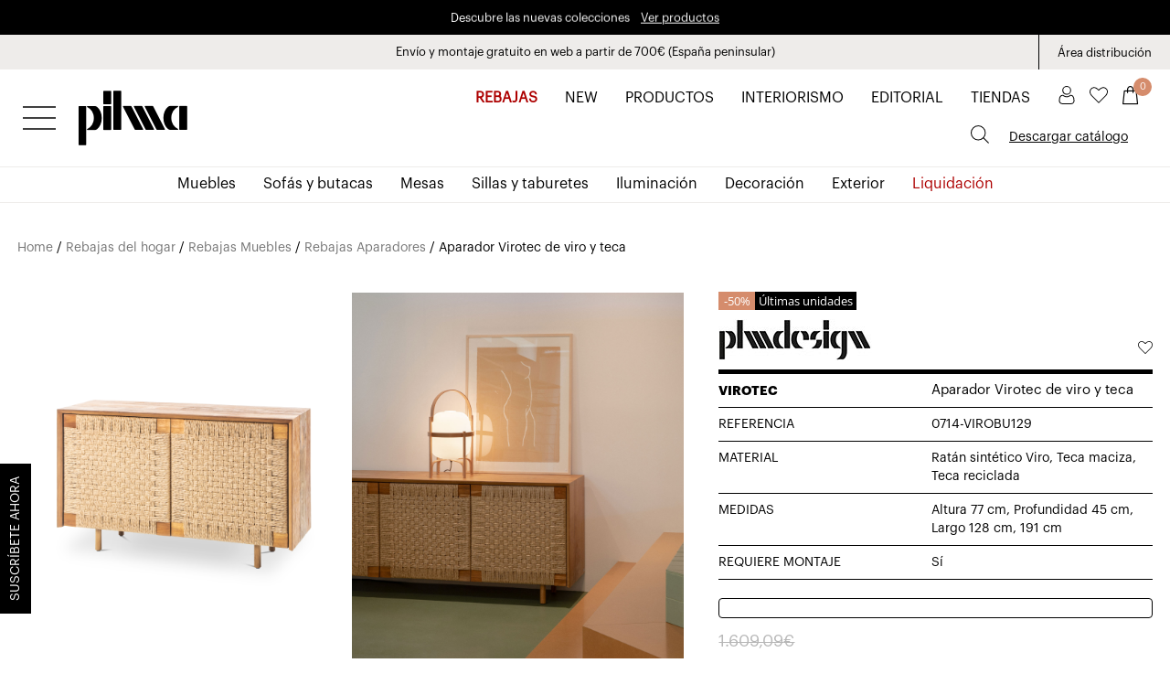

--- FILE ---
content_type: text/html; charset=UTF-8
request_url: https://pilma.com/producto/aparador-virotec-de-viro-y-teca/
body_size: 112982
content:
<!DOCTYPE html>
<html lang="es-ES">
<head>
	<meta charset="UTF-8" />
<meta http-equiv="X-UA-Compatible" content="IE=edge">
	<link rel="pingback" href="https://pilma.com/xmlrpc.php" />

	<script type="text/javascript">
		document.documentElement.className = 'js';
	</script>
	
	    <!-- Google Tag Manager -->
    <script>(function(w,d,s,l,i){w[l]=w[l]||[];w[l].push({'gtm.start':
                new Date().getTime(),event:'gtm.js'});var f=d.getElementsByTagName(s)[0],
            j=d.createElement(s),dl=l!='dataLayer'?'&l='+l:'';j.async=true;j.src=
            'https://www.googletagmanager.com/gtm.js?id='+i+dl;f.parentNode.insertBefore(j,f);
        })(window,document,'script','dataLayer','GTM-NB296TK');</script>
    <!-- End Google Tag Manager -->
    <style id="et-divi-userfonts">@font-face { font-family: "Graphik regular"; font-display: swap;  src: url("https://pilma.com/wp-content/uploads/et-fonts/Graphik-Regular.otf") format("opentype"); }</style><meta name='robots' content='index, follow, max-image-preview:large, max-snippet:-1, max-video-preview:-1' />
<link rel="alternate" hreflang="es" href="https://pilma.com/producto/aparador-virotec-de-viro-y-teca/" />
<link rel="alternate" hreflang="ca" href="https://pilma.com/ca/producte/bufet-virotec-de-viro-i-teca/" />
<link rel="alternate" hreflang="en" href="https://pilma.com/en/product/virotec-sideboard-made-of-viro-and-teca/" />
<link rel="alternate" hreflang="x-default" href="https://pilma.com/producto/aparador-virotec-de-viro-y-teca/" />

	<!-- This site is optimized with the Yoast SEO plugin v26.6 - https://yoast.com/wordpress/plugins/seo/ -->
	<title>Aparador Virotec de viro y teca - Pilma - Muebles de diseño y decoración de interiores</title>
	<link rel="canonical" href="https://pilma.com/producto/aparador-virotec-de-viro-y-teca/" />
	<meta property="og:locale" content="es_ES" />
	<meta property="og:type" content="article" />
	<meta property="og:title" content="Aparador Virotec de viro y teca - Pilma - Muebles de diseño y decoración de interiores" />
	<meta property="og:url" content="https://pilma.com/producto/aparador-virotec-de-viro-y-teca/" />
	<meta property="og:site_name" content="Pilma - Muebles de diseño y decoración de interiores" />
	<meta property="article:publisher" content="https://www.facebook.com/Pilma.es/" />
	<meta property="article:modified_time" content="2026-01-16T12:08:56+00:00" />
	<meta property="og:image" content="https://pilma.com/wp-content/uploads/2022/12/0714-VIROBU129-BUFETE-VIROTEC-129-TECA-VIRO-20221207-884x1024.png" />
	<meta property="og:image:width" content="884" />
	<meta property="og:image:height" content="1024" />
	<meta property="og:image:type" content="image/png" />
	<meta name="twitter:card" content="summary_large_image" />
	<meta name="twitter:site" content="@pilma_es" />
	<script type="application/ld+json" class="yoast-schema-graph">{"@context":"https://schema.org","@graph":[{"@type":"WebPage","@id":"https://pilma.com/producto/aparador-virotec-de-viro-y-teca/","url":"https://pilma.com/producto/aparador-virotec-de-viro-y-teca/","name":"Aparador Virotec de viro y teca - Pilma - Muebles de diseño y decoración de interiores","isPartOf":{"@id":"https://pilma.com/#website"},"primaryImageOfPage":{"@id":"https://pilma.com/producto/aparador-virotec-de-viro-y-teca/#primaryimage"},"image":{"@id":"https://pilma.com/producto/aparador-virotec-de-viro-y-teca/#primaryimage"},"thumbnailUrl":"https://pilma.com/wp-content/uploads/2022/12/0714-VIROBU129-BUFETE-VIROTEC-129-TECA-VIRO-20221207.png","datePublished":"2024-05-27T11:16:23+00:00","dateModified":"2026-01-16T12:08:56+00:00","breadcrumb":{"@id":"https://pilma.com/producto/aparador-virotec-de-viro-y-teca/#breadcrumb"},"inLanguage":"es","potentialAction":[{"@type":"ReadAction","target":["https://pilma.com/producto/aparador-virotec-de-viro-y-teca/"]}]},{"@type":"ImageObject","inLanguage":"es","@id":"https://pilma.com/producto/aparador-virotec-de-viro-y-teca/#primaryimage","url":"https://pilma.com/wp-content/uploads/2022/12/0714-VIROBU129-BUFETE-VIROTEC-129-TECA-VIRO-20221207.png","contentUrl":"https://pilma.com/wp-content/uploads/2022/12/0714-VIROBU129-BUFETE-VIROTEC-129-TECA-VIRO-20221207.png","width":1900,"height":2200},{"@type":"BreadcrumbList","@id":"https://pilma.com/producto/aparador-virotec-de-viro-y-teca/#breadcrumb","itemListElement":[{"@type":"ListItem","position":1,"name":"Home","item":"https://pilma.com/"},{"@type":"ListItem","position":2,"name":"Catálogo de productos","item":"https://pilma.com/ca/tienda/"},{"@type":"ListItem","position":3,"name":"Aparador Virotec de viro y teca"}]},{"@type":"WebSite","@id":"https://pilma.com/#website","url":"https://pilma.com/","name":"Pilma - Muebles de diseño y decoración de interiores","description":"Pilma - Muebles de diseño y decoración de interiores","publisher":{"@id":"https://pilma.com/#organization"},"potentialAction":[{"@type":"SearchAction","target":{"@type":"EntryPoint","urlTemplate":"https://pilma.com/?s={search_term_string}"},"query-input":{"@type":"PropertyValueSpecification","valueRequired":true,"valueName":"search_term_string"}}],"inLanguage":"es"},{"@type":"Organization","@id":"https://pilma.com/#organization","name":"Pilma","url":"https://pilma.com/","logo":{"@type":"ImageObject","inLanguage":"es","@id":"https://pilma.com/#/schema/logo/image/","url":"https://pilma.com/wp-content/uploads/2025/11/Pilma-512x512-1.png","contentUrl":"https://pilma.com/wp-content/uploads/2025/11/Pilma-512x512-1.png","width":512,"height":512,"caption":"Pilma"},"image":{"@id":"https://pilma.com/#/schema/logo/image/"},"sameAs":["https://www.facebook.com/Pilma.es/","https://x.com/pilma_es","https://www.instagram.com/pilma.es/","https://es.linkedin.com/company/pilma-es/","https://www.pinterest.es/pilma_es/"]}]}</script>
	<!-- / Yoast SEO plugin. -->


<script type='application/javascript'  id='pys-version-script'>console.log('PixelYourSite Free version 11.1.5.1');</script>
<link rel='dns-prefetch' href='//pilma.com' />
<link rel='dns-prefetch' href='//instantcredit.net' />
<link rel='dns-prefetch' href='//www.google.com' />

<link rel="alternate" type="application/rss+xml" title="Pilma - Muebles de diseño y decoración de interiores &raquo; Feed" href="https://pilma.com/feed/" />
<link rel="alternate" type="application/rss+xml" title="Pilma - Muebles de diseño y decoración de interiores &raquo; Feed de los comentarios" href="https://pilma.com/comments/feed/" />
<link rel="alternate" title="oEmbed (JSON)" type="application/json+oembed" href="https://pilma.com/wp-json/oembed/1.0/embed?url=https%3A%2F%2Fpilma.com%2Fproducto%2Faparador-virotec-de-viro-y-teca%2F" />
<link rel="alternate" title="oEmbed (XML)" type="text/xml+oembed" href="https://pilma.com/wp-json/oembed/1.0/embed?url=https%3A%2F%2Fpilma.com%2Fproducto%2Faparador-virotec-de-viro-y-teca%2F&#038;format=xml" />
<meta content="C2 v.1.0" name="generator"/><link rel='stylesheet' id='wpmf_divi_css-css' href='https://pilma.com/wp-content/plugins/wp-media-folder/assets/css/divi-widgets.css?ver=6.1.8' type='text/css' media='all' />
<link rel='stylesheet' id='woosb-blocks-css' href='https://pilma.com/wp-content/plugins/woo-product-bundle-premium/assets/css/blocks.css?ver=8.4.2' type='text/css' media='all' />
<link rel='stylesheet' id='easy-autocomplete-css' href='https://pilma.com/wp-content/plugins/woocommerce-products-filter/js/easy-autocomplete/easy-autocomplete.min.css?ver=3.3.7.2' type='text/css' media='all' />
<link rel='stylesheet' id='easy-autocomplete-theme-css' href='https://pilma.com/wp-content/plugins/woocommerce-products-filter/js/easy-autocomplete/easy-autocomplete.themes.min.css?ver=3.3.7.2' type='text/css' media='all' />
<link rel='stylesheet' id='sbi_styles-css' href='https://pilma.com/wp-content/plugins/instagram-feed/css/sbi-styles.min.css?ver=6.10.0' type='text/css' media='all' />
<link rel='stylesheet' id='la-icon-maneger-style-css' href='https://pilma.com/wp-content/uploads/la_icon_sets/style.min.css?ver=a5b49d5355a7c64d782333799e06eb86' type='text/css' media='all' />
<style id='wp-emoji-styles-inline-css' type='text/css'>

	img.wp-smiley, img.emoji {
		display: inline !important;
		border: none !important;
		box-shadow: none !important;
		height: 1em !important;
		width: 1em !important;
		margin: 0 0.07em !important;
		vertical-align: -0.1em !important;
		background: none !important;
		padding: 0 !important;
	}
/*# sourceURL=wp-emoji-styles-inline-css */
</style>
<link rel='stylesheet' id='wp-block-library-css' href='https://pilma.com/wp-includes/css/dist/block-library/style.min.css?ver=a5b49d5355a7c64d782333799e06eb86' type='text/css' media='all' />
<style id='global-styles-inline-css' type='text/css'>
:root{--wp--preset--aspect-ratio--square: 1;--wp--preset--aspect-ratio--4-3: 4/3;--wp--preset--aspect-ratio--3-4: 3/4;--wp--preset--aspect-ratio--3-2: 3/2;--wp--preset--aspect-ratio--2-3: 2/3;--wp--preset--aspect-ratio--16-9: 16/9;--wp--preset--aspect-ratio--9-16: 9/16;--wp--preset--color--black: #000000;--wp--preset--color--cyan-bluish-gray: #abb8c3;--wp--preset--color--white: #ffffff;--wp--preset--color--pale-pink: #f78da7;--wp--preset--color--vivid-red: #cf2e2e;--wp--preset--color--luminous-vivid-orange: #ff6900;--wp--preset--color--luminous-vivid-amber: #fcb900;--wp--preset--color--light-green-cyan: #7bdcb5;--wp--preset--color--vivid-green-cyan: #00d084;--wp--preset--color--pale-cyan-blue: #8ed1fc;--wp--preset--color--vivid-cyan-blue: #0693e3;--wp--preset--color--vivid-purple: #9b51e0;--wp--preset--gradient--vivid-cyan-blue-to-vivid-purple: linear-gradient(135deg,rgb(6,147,227) 0%,rgb(155,81,224) 100%);--wp--preset--gradient--light-green-cyan-to-vivid-green-cyan: linear-gradient(135deg,rgb(122,220,180) 0%,rgb(0,208,130) 100%);--wp--preset--gradient--luminous-vivid-amber-to-luminous-vivid-orange: linear-gradient(135deg,rgb(252,185,0) 0%,rgb(255,105,0) 100%);--wp--preset--gradient--luminous-vivid-orange-to-vivid-red: linear-gradient(135deg,rgb(255,105,0) 0%,rgb(207,46,46) 100%);--wp--preset--gradient--very-light-gray-to-cyan-bluish-gray: linear-gradient(135deg,rgb(238,238,238) 0%,rgb(169,184,195) 100%);--wp--preset--gradient--cool-to-warm-spectrum: linear-gradient(135deg,rgb(74,234,220) 0%,rgb(151,120,209) 20%,rgb(207,42,186) 40%,rgb(238,44,130) 60%,rgb(251,105,98) 80%,rgb(254,248,76) 100%);--wp--preset--gradient--blush-light-purple: linear-gradient(135deg,rgb(255,206,236) 0%,rgb(152,150,240) 100%);--wp--preset--gradient--blush-bordeaux: linear-gradient(135deg,rgb(254,205,165) 0%,rgb(254,45,45) 50%,rgb(107,0,62) 100%);--wp--preset--gradient--luminous-dusk: linear-gradient(135deg,rgb(255,203,112) 0%,rgb(199,81,192) 50%,rgb(65,88,208) 100%);--wp--preset--gradient--pale-ocean: linear-gradient(135deg,rgb(255,245,203) 0%,rgb(182,227,212) 50%,rgb(51,167,181) 100%);--wp--preset--gradient--electric-grass: linear-gradient(135deg,rgb(202,248,128) 0%,rgb(113,206,126) 100%);--wp--preset--gradient--midnight: linear-gradient(135deg,rgb(2,3,129) 0%,rgb(40,116,252) 100%);--wp--preset--font-size--small: 13px;--wp--preset--font-size--medium: 20px;--wp--preset--font-size--large: 36px;--wp--preset--font-size--x-large: 42px;--wp--preset--spacing--20: 0.44rem;--wp--preset--spacing--30: 0.67rem;--wp--preset--spacing--40: 1rem;--wp--preset--spacing--50: 1.5rem;--wp--preset--spacing--60: 2.25rem;--wp--preset--spacing--70: 3.38rem;--wp--preset--spacing--80: 5.06rem;--wp--preset--shadow--natural: 6px 6px 9px rgba(0, 0, 0, 0.2);--wp--preset--shadow--deep: 12px 12px 50px rgba(0, 0, 0, 0.4);--wp--preset--shadow--sharp: 6px 6px 0px rgba(0, 0, 0, 0.2);--wp--preset--shadow--outlined: 6px 6px 0px -3px rgb(255, 255, 255), 6px 6px rgb(0, 0, 0);--wp--preset--shadow--crisp: 6px 6px 0px rgb(0, 0, 0);}:root { --wp--style--global--content-size: 823px;--wp--style--global--wide-size: 1080px; }:where(body) { margin: 0; }.wp-site-blocks > .alignleft { float: left; margin-right: 2em; }.wp-site-blocks > .alignright { float: right; margin-left: 2em; }.wp-site-blocks > .aligncenter { justify-content: center; margin-left: auto; margin-right: auto; }:where(.is-layout-flex){gap: 0.5em;}:where(.is-layout-grid){gap: 0.5em;}.is-layout-flow > .alignleft{float: left;margin-inline-start: 0;margin-inline-end: 2em;}.is-layout-flow > .alignright{float: right;margin-inline-start: 2em;margin-inline-end: 0;}.is-layout-flow > .aligncenter{margin-left: auto !important;margin-right: auto !important;}.is-layout-constrained > .alignleft{float: left;margin-inline-start: 0;margin-inline-end: 2em;}.is-layout-constrained > .alignright{float: right;margin-inline-start: 2em;margin-inline-end: 0;}.is-layout-constrained > .aligncenter{margin-left: auto !important;margin-right: auto !important;}.is-layout-constrained > :where(:not(.alignleft):not(.alignright):not(.alignfull)){max-width: var(--wp--style--global--content-size);margin-left: auto !important;margin-right: auto !important;}.is-layout-constrained > .alignwide{max-width: var(--wp--style--global--wide-size);}body .is-layout-flex{display: flex;}.is-layout-flex{flex-wrap: wrap;align-items: center;}.is-layout-flex > :is(*, div){margin: 0;}body .is-layout-grid{display: grid;}.is-layout-grid > :is(*, div){margin: 0;}body{padding-top: 0px;padding-right: 0px;padding-bottom: 0px;padding-left: 0px;}:root :where(.wp-element-button, .wp-block-button__link){background-color: #32373c;border-width: 0;color: #fff;font-family: inherit;font-size: inherit;font-style: inherit;font-weight: inherit;letter-spacing: inherit;line-height: inherit;padding-top: calc(0.667em + 2px);padding-right: calc(1.333em + 2px);padding-bottom: calc(0.667em + 2px);padding-left: calc(1.333em + 2px);text-decoration: none;text-transform: inherit;}.has-black-color{color: var(--wp--preset--color--black) !important;}.has-cyan-bluish-gray-color{color: var(--wp--preset--color--cyan-bluish-gray) !important;}.has-white-color{color: var(--wp--preset--color--white) !important;}.has-pale-pink-color{color: var(--wp--preset--color--pale-pink) !important;}.has-vivid-red-color{color: var(--wp--preset--color--vivid-red) !important;}.has-luminous-vivid-orange-color{color: var(--wp--preset--color--luminous-vivid-orange) !important;}.has-luminous-vivid-amber-color{color: var(--wp--preset--color--luminous-vivid-amber) !important;}.has-light-green-cyan-color{color: var(--wp--preset--color--light-green-cyan) !important;}.has-vivid-green-cyan-color{color: var(--wp--preset--color--vivid-green-cyan) !important;}.has-pale-cyan-blue-color{color: var(--wp--preset--color--pale-cyan-blue) !important;}.has-vivid-cyan-blue-color{color: var(--wp--preset--color--vivid-cyan-blue) !important;}.has-vivid-purple-color{color: var(--wp--preset--color--vivid-purple) !important;}.has-black-background-color{background-color: var(--wp--preset--color--black) !important;}.has-cyan-bluish-gray-background-color{background-color: var(--wp--preset--color--cyan-bluish-gray) !important;}.has-white-background-color{background-color: var(--wp--preset--color--white) !important;}.has-pale-pink-background-color{background-color: var(--wp--preset--color--pale-pink) !important;}.has-vivid-red-background-color{background-color: var(--wp--preset--color--vivid-red) !important;}.has-luminous-vivid-orange-background-color{background-color: var(--wp--preset--color--luminous-vivid-orange) !important;}.has-luminous-vivid-amber-background-color{background-color: var(--wp--preset--color--luminous-vivid-amber) !important;}.has-light-green-cyan-background-color{background-color: var(--wp--preset--color--light-green-cyan) !important;}.has-vivid-green-cyan-background-color{background-color: var(--wp--preset--color--vivid-green-cyan) !important;}.has-pale-cyan-blue-background-color{background-color: var(--wp--preset--color--pale-cyan-blue) !important;}.has-vivid-cyan-blue-background-color{background-color: var(--wp--preset--color--vivid-cyan-blue) !important;}.has-vivid-purple-background-color{background-color: var(--wp--preset--color--vivid-purple) !important;}.has-black-border-color{border-color: var(--wp--preset--color--black) !important;}.has-cyan-bluish-gray-border-color{border-color: var(--wp--preset--color--cyan-bluish-gray) !important;}.has-white-border-color{border-color: var(--wp--preset--color--white) !important;}.has-pale-pink-border-color{border-color: var(--wp--preset--color--pale-pink) !important;}.has-vivid-red-border-color{border-color: var(--wp--preset--color--vivid-red) !important;}.has-luminous-vivid-orange-border-color{border-color: var(--wp--preset--color--luminous-vivid-orange) !important;}.has-luminous-vivid-amber-border-color{border-color: var(--wp--preset--color--luminous-vivid-amber) !important;}.has-light-green-cyan-border-color{border-color: var(--wp--preset--color--light-green-cyan) !important;}.has-vivid-green-cyan-border-color{border-color: var(--wp--preset--color--vivid-green-cyan) !important;}.has-pale-cyan-blue-border-color{border-color: var(--wp--preset--color--pale-cyan-blue) !important;}.has-vivid-cyan-blue-border-color{border-color: var(--wp--preset--color--vivid-cyan-blue) !important;}.has-vivid-purple-border-color{border-color: var(--wp--preset--color--vivid-purple) !important;}.has-vivid-cyan-blue-to-vivid-purple-gradient-background{background: var(--wp--preset--gradient--vivid-cyan-blue-to-vivid-purple) !important;}.has-light-green-cyan-to-vivid-green-cyan-gradient-background{background: var(--wp--preset--gradient--light-green-cyan-to-vivid-green-cyan) !important;}.has-luminous-vivid-amber-to-luminous-vivid-orange-gradient-background{background: var(--wp--preset--gradient--luminous-vivid-amber-to-luminous-vivid-orange) !important;}.has-luminous-vivid-orange-to-vivid-red-gradient-background{background: var(--wp--preset--gradient--luminous-vivid-orange-to-vivid-red) !important;}.has-very-light-gray-to-cyan-bluish-gray-gradient-background{background: var(--wp--preset--gradient--very-light-gray-to-cyan-bluish-gray) !important;}.has-cool-to-warm-spectrum-gradient-background{background: var(--wp--preset--gradient--cool-to-warm-spectrum) !important;}.has-blush-light-purple-gradient-background{background: var(--wp--preset--gradient--blush-light-purple) !important;}.has-blush-bordeaux-gradient-background{background: var(--wp--preset--gradient--blush-bordeaux) !important;}.has-luminous-dusk-gradient-background{background: var(--wp--preset--gradient--luminous-dusk) !important;}.has-pale-ocean-gradient-background{background: var(--wp--preset--gradient--pale-ocean) !important;}.has-electric-grass-gradient-background{background: var(--wp--preset--gradient--electric-grass) !important;}.has-midnight-gradient-background{background: var(--wp--preset--gradient--midnight) !important;}.has-small-font-size{font-size: var(--wp--preset--font-size--small) !important;}.has-medium-font-size{font-size: var(--wp--preset--font-size--medium) !important;}.has-large-font-size{font-size: var(--wp--preset--font-size--large) !important;}.has-x-large-font-size{font-size: var(--wp--preset--font-size--x-large) !important;}
/*# sourceURL=global-styles-inline-css */
</style>

<link rel='stylesheet' id='sf_styles-css' href='https://pilma.com/wp-content/plugins/superfly-menu/css/superfly-menu.css?ver=a5b49d5355a7c64d782333799e06eb86' type='text/css' media='all' />
<link rel='stylesheet' id='wvgl-public-css' href='https://pilma.com/wp-content/plugins/woo-variation-galllery-layout/public/css/public.css?ver=1.0.0' type='text/css' media='all' />
<style id='wvgl-public-inline-css' type='text/css'>

                .wvgl-main-container {
					max-width: 100% !important;
				}

				.wvgl-image-container {
					padding: 1px; /* Optional padding around images */
				}

				.wvgl-small-container .flex-control-nav a {
					width: 8px; /* Adjust size */
  					height: 8px; /* Adjust size */
				}

				.wvgl-small-container .flex-control-nav li {
				  margin: 0 5px;
				}

				@media screen and (max-width: 900px){
				  .wvgl-main-container{
				    max-width: 100% !important;
				  }
				}

				
/*# sourceURL=wvgl-public-inline-css */
</style>
<link rel='stylesheet' id='woof-css' href='https://pilma.com/wp-content/plugins/woocommerce-products-filter/css/front.css?ver=3.3.7.2' type='text/css' media='all' />
<style id='woof-inline-css' type='text/css'>

.woof_products_top_panel li span, .woof_products_top_panel2 li span{background: url(https://pilma.com/wp-content/plugins/woocommerce-products-filter/img/delete.png);background-size: 14px 14px;background-repeat: no-repeat;background-position: right;}
.woof_edit_view{
                    display: none;
                }


/*# sourceURL=woof-inline-css */
</style>
<link rel='stylesheet' id='chosen-drop-down-css' href='https://pilma.com/wp-content/plugins/woocommerce-products-filter/js/chosen/chosen.min.css?ver=3.3.7.2' type='text/css' media='all' />
<link rel='stylesheet' id='icheck-jquery-color-flat-css' href='https://pilma.com/wp-content/plugins/woocommerce-products-filter/js/icheck/skins/flat/_all.css?ver=3.3.7.2' type='text/css' media='all' />
<link rel='stylesheet' id='icheck-jquery-color-square-css' href='https://pilma.com/wp-content/plugins/woocommerce-products-filter/js/icheck/skins/square/_all.css?ver=3.3.7.2' type='text/css' media='all' />
<link rel='stylesheet' id='icheck-jquery-color-minimal-css' href='https://pilma.com/wp-content/plugins/woocommerce-products-filter/js/icheck/skins/minimal/_all.css?ver=3.3.7.2' type='text/css' media='all' />
<link rel='stylesheet' id='woof_by_author_html_items-css' href='https://pilma.com/wp-content/plugins/woocommerce-products-filter/ext/by_author/css/by_author.css?ver=3.3.7.2' type='text/css' media='all' />
<link rel='stylesheet' id='woof_by_backorder_html_items-css' href='https://pilma.com/wp-content/plugins/woocommerce-products-filter/ext/by_backorder/css/by_backorder.css?ver=3.3.7.2' type='text/css' media='all' />
<link rel='stylesheet' id='woof_by_instock_html_items-css' href='https://pilma.com/wp-content/plugins/woocommerce-products-filter/ext/by_instock/css/by_instock.css?ver=3.3.7.2' type='text/css' media='all' />
<link rel='stylesheet' id='woof_by_onsales_html_items-css' href='https://pilma.com/wp-content/plugins/woocommerce-products-filter/ext/by_onsales/css/by_onsales.css?ver=3.3.7.2' type='text/css' media='all' />
<link rel='stylesheet' id='woof_by_sku_html_items-css' href='https://pilma.com/wp-content/plugins/woocommerce-products-filter/ext/by_sku/css/by_sku.css?ver=3.3.7.2' type='text/css' media='all' />
<link rel='stylesheet' id='woof_by_text_html_items-css' href='https://pilma.com/wp-content/plugins/woocommerce-products-filter/ext/by_text/assets/css/front.css?ver=3.3.7.2' type='text/css' media='all' />
<link rel='stylesheet' id='woof_color_html_items-css' href='https://pilma.com/wp-content/plugins/woocommerce-products-filter/ext/color/css/html_types/color.css?ver=3.3.7.2' type='text/css' media='all' />
<link rel='stylesheet' id='woof_image_html_items-css' href='https://pilma.com/wp-content/plugins/woocommerce-products-filter/ext/image/css/html_types/image.css?ver=3.3.7.2' type='text/css' media='all' />
<link rel='stylesheet' id='woof_label_html_items-css' href='https://pilma.com/wp-content/plugins/woocommerce-products-filter/ext/label/css/html_types/label.css?ver=3.3.7.2' type='text/css' media='all' />
<link rel='stylesheet' id='woof_select_hierarchy_html_items-css' href='https://pilma.com/wp-content/plugins/woocommerce-products-filter/ext/select_hierarchy/css/html_types/select_hierarchy.css?ver=3.3.7.2' type='text/css' media='all' />
<link rel='stylesheet' id='woof_select_radio_check_html_items-css' href='https://pilma.com/wp-content/plugins/woocommerce-products-filter/ext/select_radio_check/css/html_types/select_radio_check.css?ver=3.3.7.2' type='text/css' media='all' />
<link rel='stylesheet' id='woof_slider_html_items-css' href='https://pilma.com/wp-content/plugins/woocommerce-products-filter/ext/slider/css/html_types/slider.css?ver=3.3.7.2' type='text/css' media='all' />
<link rel='stylesheet' id='woof_sd_html_items_checkbox-css' href='https://pilma.com/wp-content/plugins/woocommerce-products-filter/ext/smart_designer/css/elements/checkbox.css?ver=3.3.7.2' type='text/css' media='all' />
<link rel='stylesheet' id='woof_sd_html_items_radio-css' href='https://pilma.com/wp-content/plugins/woocommerce-products-filter/ext/smart_designer/css/elements/radio.css?ver=3.3.7.2' type='text/css' media='all' />
<link rel='stylesheet' id='woof_sd_html_items_switcher-css' href='https://pilma.com/wp-content/plugins/woocommerce-products-filter/ext/smart_designer/css/elements/switcher.css?ver=3.3.7.2' type='text/css' media='all' />
<link rel='stylesheet' id='woof_sd_html_items_color-css' href='https://pilma.com/wp-content/plugins/woocommerce-products-filter/ext/smart_designer/css/elements/color.css?ver=3.3.7.2' type='text/css' media='all' />
<link rel='stylesheet' id='woof_sd_html_items_tooltip-css' href='https://pilma.com/wp-content/plugins/woocommerce-products-filter/ext/smart_designer/css/tooltip.css?ver=3.3.7.2' type='text/css' media='all' />
<link rel='stylesheet' id='woof_sd_html_items_front-css' href='https://pilma.com/wp-content/plugins/woocommerce-products-filter/ext/smart_designer/css/front.css?ver=3.3.7.2' type='text/css' media='all' />
<link rel='stylesheet' id='woof-switcher23-css' href='https://pilma.com/wp-content/plugins/woocommerce-products-filter/css/switcher.css?ver=3.3.7.2' type='text/css' media='all' />
<link rel='stylesheet' id='photoswipe-css' href='https://pilma.com/wp-content/plugins/woocommerce/assets/css/photoswipe/photoswipe.min.css?ver=10.4.3' type='text/css' media='all' />
<link rel='stylesheet' id='photoswipe-default-skin-css' href='https://pilma.com/wp-content/plugins/woocommerce/assets/css/photoswipe/default-skin/default-skin.min.css?ver=10.4.3' type='text/css' media='all' />
<link rel='stylesheet' id='woocommerce-layout-css' href='https://pilma.com/wp-content/plugins/woocommerce/assets/css/woocommerce-layout.css?ver=10.4.3' type='text/css' media='all' />
<link rel='stylesheet' id='woocommerce-smallscreen-css' href='https://pilma.com/wp-content/plugins/woocommerce/assets/css/woocommerce-smallscreen.css?ver=10.4.3' type='text/css' media='only screen and (max-width: 768px)' />
<link rel='stylesheet' id='woocommerce-general-css' href='https://pilma.com/wp-content/plugins/woocommerce/assets/css/woocommerce.css?ver=10.4.3' type='text/css' media='all' />
<style id='woocommerce-inline-inline-css' type='text/css'>
.woocommerce form .form-row .required { visibility: visible; }
/*# sourceURL=woocommerce-inline-inline-css */
</style>
<link rel='stylesheet' id='wpml-legacy-horizontal-list-0-css' href='https://pilma.com/wp-content/plugins/sitepress-multilingual-cms/templates/language-switchers/legacy-list-horizontal/style.min.css?ver=1' type='text/css' media='all' />
<link rel='stylesheet' id='woo-variation-gallery-slider-css' href='https://pilma.com/wp-content/plugins/woo-variation-gallery/assets/css/slick.min.css?ver=1.8.1' type='text/css' media='all' />
<link rel='stylesheet' id='dashicons-css' href='https://pilma.com/wp-includes/css/dashicons.min.css?ver=a5b49d5355a7c64d782333799e06eb86' type='text/css' media='all' />
<style id='dashicons-inline-css' type='text/css'>
[data-font="Dashicons"]:before {font-family: 'Dashicons' !important;content: attr(data-icon) !important;speak: none !important;font-weight: normal !important;font-variant: normal !important;text-transform: none !important;line-height: 1 !important;font-style: normal !important;-webkit-font-smoothing: antialiased !important;-moz-osx-font-smoothing: grayscale !important;}
/*# sourceURL=dashicons-inline-css */
</style>
<link rel='stylesheet' id='woo-variation-gallery-css' href='https://pilma.com/wp-content/plugins/woo-variation-gallery/assets/css/frontend.min.css?ver=1741343587' type='text/css' media='all' />
<style id='woo-variation-gallery-inline-css' type='text/css'>
:root {--wvg-thumbnail-item: 4;--wvg-thumbnail-item-gap: 1px;--wvg-single-image-size: 600px;--wvg-gallery-width: 100%;--wvg-gallery-margin: 30px;}/* Default Width */.woo-variation-product-gallery {max-width: 100% !important;width: 100%;}/* Medium Devices, Desktops *//* Small Devices, Tablets */@media only screen and (max-width: 768px) {.woo-variation-product-gallery {width: 720px;max-width: 100% !important;}}/* Extra Small Devices, Phones */@media only screen and (max-width: 480px) {.woo-variation-product-gallery {width: 320px;max-width: 100% !important;}}
/*# sourceURL=woo-variation-gallery-inline-css */
</style>
<link rel='stylesheet' id='woo-variation-swatches-css' href='https://pilma.com/wp-content/plugins/woo-variation-swatches/assets/css/frontend.min.css?ver=1762947244' type='text/css' media='all' />
<style id='woo-variation-swatches-inline-css' type='text/css'>
:root {
--wvs-tick:url("data:image/svg+xml;utf8,%3Csvg filter='drop-shadow(0px 0px 2px rgb(0 0 0 / .8))' xmlns='http://www.w3.org/2000/svg'  viewBox='0 0 30 30'%3E%3Cpath fill='none' stroke='%23ffffff' stroke-linecap='round' stroke-linejoin='round' stroke-width='4' d='M4 16L11 23 27 7'/%3E%3C/svg%3E");

--wvs-cross:url("data:image/svg+xml;utf8,%3Csvg filter='drop-shadow(0px 0px 5px rgb(255 255 255 / .6))' xmlns='http://www.w3.org/2000/svg' width='72px' height='72px' viewBox='0 0 24 24'%3E%3Cpath fill='none' stroke='%23ff0000' stroke-linecap='round' stroke-width='0.6' d='M5 5L19 19M19 5L5 19'/%3E%3C/svg%3E");
--wvs-position:flex-start;
--wvs-single-product-large-item-width:40px;
--wvs-single-product-large-item-height:40px;
--wvs-single-product-large-item-font-size:16px;
--wvs-single-product-item-width:20px;
--wvs-single-product-item-height:20px;
--wvs-single-product-item-font-size:16px;
--wvs-archive-product-item-width:20px;
--wvs-archive-product-item-height:20px;
--wvs-archive-product-item-font-size:12px;
--wvs-tooltip-background-color:#333333;
--wvs-tooltip-text-color:#ffffff;
--wvs-item-box-shadow:0 0 0 1px #d6d2cf;
--wvs-item-background-color:#FFFFFF;
--wvs-item-text-color:#000000;
--wvs-hover-item-box-shadow:0 0 0 2px #000000;
--wvs-hover-item-background-color:#FFFFFF;
--wvs-hover-item-text-color:#000000;
--wvs-selected-item-box-shadow:0 0 0 2px #000000;
--wvs-selected-item-background-color:#FFFFFF;
--wvs-selected-item-text-color:#000000}
/*# sourceURL=woo-variation-swatches-inline-css */
</style>
<link rel='stylesheet' id='gateway-css' href='https://pilma.com/wp-content/plugins/woocommerce-paypal-payments/modules/ppcp-button/assets/css/gateway.css?ver=3.3.1' type='text/css' media='all' />
<link rel='stylesheet' id='yith-infs-style-css' href='https://pilma.com/wp-content/plugins/yith-infinite-scrolling/assets/css/frontend.css?ver=2.4.0' type='text/css' media='all' />
<link rel='stylesheet' id='yith_wcbm_badge_style-css' href='https://pilma.com/wp-content/plugins/yith-woocommerce-badge-management-premium/assets/css/frontend.css?ver=3.22.1' type='text/css' media='all' />
<style id='yith_wcbm_badge_style-inline-css' type='text/css'>
.yith-wcbm-badge.yith-wcbm-badge-css.yith-wcbm-badge-50733 {
				top: 0; left: 0; 
				opacity: 100%;
				
				margin: 10px 0px 0px 0px;
				padding: 0px 0px 0px 0px;
				
			}.yith-wcbm-badge.yith-wcbm-badge-advanced.yith-wcbm-badge-49786 {
				top: 0; left: 0; 
				opacity: 100%;
				
				margin: 10px 0px 0px 0px;
				padding: 0px 0px 0px 0px;
				
			}.yith-wcbm-badge.yith-wcbm-badge-css.yith-wcbm-badge-89073 {
				top: 0; left: 0; 
				opacity: 100%;
				
				margin: 10px 0px 0px 0px;
				padding: 0px 0px 0px 0px;
				
			}.yith-wcbm-badge.yith-wcbm-badge-css.yith-wcbm-badge-46473 {
				top: 0; left: 0; 
				opacity: 100%;
				
				margin: 5px 62px 13px 0px;
				padding: 0px 0px 0px 0px;
				
			}.yith-wcbm-badge.yith-wcbm-badge-css.yith-wcbm-badge-84655 {
				top: 0; left: 0; 
				opacity: 100%;
				
				margin: 5px 0px 0px 0px;
				padding: 0px 0px 0px 0px;
				
			}.yith-wcbm-badge.yith-wcbm-badge-css.yith-wcbm-badge-84656 {
				top: 0; left: 0; 
				opacity: 100%;
				
				margin: 5px 0px 0px 0px;
				padding: 0px 0px 0px 0px;
				
			}.yith-wcbm-badge.yith-wcbm-badge-css.yith-wcbm-badge-50787 {
				top: 0; left: 0; 
				opacity: 100%;
				
				margin: 10px 62px 13px 0px;
				padding: 0px 0px 0px 0px;
				
			}.yith-wcbm-badge.yith-wcbm-badge-css.yith-wcbm-badge-50788 {
				top: 0; left: 0; 
				opacity: 100%;
				
				margin: 10px 0px 0px 0px;
				padding: 0px 0px 0px 0px;
				
			}.yith-wcbm-badge.yith-wcbm-badge-css.yith-wcbm-badge-49822 {
				top: 0; left: 0; 
				opacity: 100%;
				
				margin: 10px 62px 13px 0px;
				padding: 0px 0px 0px 0px;
				
			}.yith-wcbm-badge.yith-wcbm-badge-css.yith-wcbm-badge-49823 {
				top: 0; left: 0; 
				opacity: 100%;
				
				margin: 10px 62px 13px 0px;
				padding: 0px 0px 0px 0px;
				
			}.yith-wcbm-badge.yith-wcbm-badge-css.yith-wcbm-badge-50732 {
				top: 0; left: 0; 
				opacity: 100%;
				
				margin: 10px 0px 0px 0px;
				padding: 0px 0px 0px 0px;
				
			}.yith-wcbm-badge.yith-wcbm-badge-css.yith-wcbm-badge-89071 {
				top: 0; left: 0; 
				opacity: 100%;
				
				margin: 10px 62px 13px 0px;
				padding: 0px 0px 0px 0px;
				
			}.yith-wcbm-badge.yith-wcbm-badge-css.yith-wcbm-badge-89072 {
				top: 0; left: 0; 
				opacity: 100%;
				
				margin: 10px 0px 0px 0px;
				padding: 0px 0px 0px 0px;
				
			}
/*# sourceURL=yith_wcbm_badge_style-inline-css */
</style>
<link rel='stylesheet' id='yith-gfont-open-sans-css' href='https://pilma.com/wp-content/plugins/yith-woocommerce-badge-management-premium/assets/fonts/open-sans/style.css?ver=3.22.1' type='text/css' media='all' />
<link rel='stylesheet' id='brands-styles-css' href='https://pilma.com/wp-content/plugins/woocommerce/assets/css/brands.css?ver=10.4.3' type='text/css' media='all' />
<link rel='stylesheet' id='woosb-frontend-css' href='https://pilma.com/wp-content/plugins/woo-product-bundle-premium/assets/css/frontend.css?ver=8.4.2' type='text/css' media='all' />
<link rel='stylesheet' id='select2-css' href='https://pilma.com/wp-content/plugins/woocommerce/assets/css/select2.css?ver=10.4.3' type='text/css' media='all' />
<link rel='stylesheet' id='xoo-wsc-fonts-css' href='https://pilma.com/wp-content/plugins/woocommerce-side-cart-premium/assets/css/xoo-wsc-fonts.css?ver=4.8.5' type='text/css' media='all' />
<link rel='stylesheet' id='xoo-wsc-style-css' href='https://pilma.com/wp-content/plugins/woocommerce-side-cart-premium/assets/css/xoo-wsc-style.css?ver=4.8.5' type='text/css' media='all' />
<style id='xoo-wsc-style-inline-css' type='text/css'>
a.xoo-wsc-ft-btn:nth-child(3){
		grid-column: 1/-1;
	}
.xoo-wsc-sp-left-col img, .xoo-wsc-sp-left-col{
	max-width: 80px;
}

.xoo-wsc-sp-right-col{
	font-size: 14px;
}

.xoo-wsc-sp-container, .xoo-wsc-dr-sp{
	background-color: #eee;
}





.xoo-wsc-ft-buttons-cont a.xoo-wsc-ft-btn, .xoo-wsc-markup .xoo-wsc-btn, .xoo-wsc-markup .woocommerce-shipping-calculator button[type="submit"] {
	background-color: #000000;
	color: #ffffff;
	border: 1px solid #ffffff;
	padding: 10px 20px;
}

.xoo-wsc-ft-buttons-cont a.xoo-wsc-ft-btn:hover, .xoo-wsc-markup .xoo-wsc-btn:hover, .xoo-wsc-markup .woocommerce-shipping-calculator button[type="submit"]:hover {
	background-color: #ffffff;
	color: #000000;
	border: 1px solid #000000;
}


 

.xoo-wsc-footer{
	background-color: #ffffff;
	color: #000000;
	padding: 10px 20px;
	box-shadow: 0 -1px 10px #0000001a;
}

.xoo-wsc-footer, .xoo-wsc-footer a, .xoo-wsc-footer .amount{
	font-size: 16px;
}

.xoo-wsc-ft-buttons-cont{
	grid-template-columns: 2fr 2fr;
}

.xoo-wsc-basket{
	bottom: 12px;
	right: 20px;
	background-color: #ffffff;
	color: #000000;
	box-shadow: 0px 0px 15px 2px #0000001a;
	border-radius: 50%;
	display: flex;
	width: 60px;
	height: 60px;
}


.xoo-wsc-bki{
	font-size: 20px}

.xoo-wsc-items-count{
	top: -10px;
	left: -10px;
}

.xoo-wsc-items-count, .xoo-wsch-items-count, .xoo-wsch-save-count{
	background-color: #d58c6c;
	color: #ffffff;
}

.xoo-wsc-container, .xoo-wsc-slider, .xoo-wsc-drawer{
	max-width: 440px;
	right: -440px;
	top: 0;bottom: 0;
	bottom: 0;
	font-family: }

.xoo-wsc-drawer{
	max-width: 350px;
}

.xoo-wsc-cart-active .xoo-wsc-container, .xoo-wsc-slider-active .xoo-wsc-slider{
	right: 0;
}

.xoo-wsc-drawer-active .xoo-wsc-drawer{
	right: 440px;
}
.xoo-wsc-drawer{
	right: 0;
}


.xoo-wsc-cart-active .xoo-wsc-basket{
	right: 440px;
}

span.xoo-wsch-icon{
	font-size: 26px;
}


.xoo-wsch-text, .xoo-wsc-sl-heading, .xoo-wsc-drawer-header{
	font-size: 22px;
}

.xoo-wsc-header, .xoo-wsc-drawer-header, .xoo-wsc-sl-heading{
	color: #000000;
	background-color: #ffffff;
	border-bottom: 2px solid #eee;
	padding: 15px 15px;
}


.xoo-wsc-body{
	background-color: #fffcfc;
}

.xoo-wsc-body, .xoo-wsc-body span.amount, .xoo-wsc-body a{
	font-size: 14px;
	color: #000000;
}

.xoo-wsc-product, .xoo-wsc-sp-product, .xoo-wsc-savl-product{
	padding: 10px 0px;
	margin: 10px 10px;
	border-radius: 0px;
	box-shadow: 0;
	background-color: #ffffff;
}

.xoo-wsc-body .xoo-wsc-ft-totals{
	padding: 10px 0px;
	margin: 10px 10px;
}

.xoo-wsc-product-cont{
	padding: 10px 10px;
}

.xoo-wsc-products:not(.xoo-wsc-pattern-card) .xoo-wsc-img-col{
	width: 28%;
}

.xoo-wsc-pattern-card .xoo-wsc-img-col img{
	max-width: 100%;
	height: auto;
}

.xoo-wsc-products:not(.xoo-wsc-pattern-card) .xoo-wsc-sum-col{
	width: 72%;
}

.xoo-wsc-pattern-card .xoo-wsc-product-cont{
	width: 50% 
}

@media only screen and (max-width: 600px) {
	.xoo-wsc-pattern-card .xoo-wsc-product-cont  {
		width: 50%;
	}
}


.xoo-wsc-pattern-card .xoo-wsc-product{
	border: 0;
	box-shadow: 0px 10px 15px -12px #0000001a;
}


.xoo-wsc-sm-front, .xoo-wsc-card-actionbar > *{
	background-color: #eee;
}
.xoo-wsc-pattern-card, .xoo-wsc-sm-front{
	border-bottom-left-radius: 5px;
	border-bottom-right-radius: 5px;
}
.xoo-wsc-pattern-card, .xoo-wsc-img-col img, .xoo-wsc-img-col, .xoo-wsc-sm-back-cont{
	border-top-left-radius: 5px;
	border-top-right-radius: 5px;
}
.xoo-wsc-sm-back{
	background-color: #fff;
}
.xoo-wsc-pattern-card, .xoo-wsc-pattern-card a, .xoo-wsc-pattern-card .amount{
	font-size: 14px;
}

.xoo-wsc-body .xoo-wsc-sm-front, .xoo-wsc-body .xoo-wsc-sm-front a, .xoo-wsc-body .xoo-wsc-sm-front .amount, .xoo-wsc-card-actionbar{
	color: #000;
}

.xoo-wsc-sm-back, .xoo-wsc-sm-back a, .xoo-wsc-sm-back .amount{
	color: #000;
}


.magictime {
    animation-duration: 0.5s;
}



.xoo-wsc-sum-col{
	justify-content: flex-start;
}

/***** Quantity *****/

.xoo-wsc-qty-box{
	max-width: 75px;
}

.xoo-wsc-qty-box.xoo-wsc-qtb-square{
	border-color: #eeecea;
}

input[type="number"].xoo-wsc-qty{
	border-color: #eeecea;
	background-color: #ffffff;
	color: #000000;
	height: 28px;
	line-height: 28px;
}

input[type="number"].xoo-wsc-qty, .xoo-wsc-qtb-square{
	border-width: 1px;
	border-style: solid;
}
.xoo-wsc-chng{
	background-color: #ffffff;
	color: #000000;
	width: 14px;
}

.xoo-wsc-qtb-circle .xoo-wsc-chng{
	height: 14px;
	line-height: 14px;
}

/** Shortcode **/
.xoo-wsc-sc-count{
	background-color: #d58c6c;
	color: #ffffff;
}

.xoo-wsc-sc-bki{
	font-size: 20px;
	color: #000000;
}
.xoo-wsc-sc-cont{
	color: #000000;
}

.xoo-wsc-sp-column li.xoo-wsc-sp-prod-cont{
	width: 50%;
}





.added_to_cart{
	display: none!important;
}


span.xoo-wsc-dtg-icon{
	right: calc(100% - 11px );
}


.xoo-wsc-sp-product{
	background-color: #fff;
}




@media only screen and (max-width: 600px) {
	.xoo-wsc-basket {
	    width: 40px;
	    height: 40px;
	}

	.xoo-wsc-bki {
	    font-size: 20px;
	}

	span.xoo-wsc-items-count {
	    width: 17px;
	    height: 17px;
	    line-height: 17px;
	    top: -7px;
	    left: -7px;
	}
}



.xoo-wsc-markup dl.variation {
	display: block;
}

span.xoo-wsc-gift-ban{
	background-color: #000000;
	color: #ffffff;
}

.xoo-wsc-sl-savelater .xoo-wsc-sl-body {
	background-color: #eee;
}

.xoo-wsc-savl-left-col img, .xoo-wsc-savl-left-col{
	max-width: 80px;
}

.xoo-wsc-savl-column li.xoo-wsc-savl-prod-cont{
	width: 50%;
}

.xoo-wsc-savl-product{
	background-color: #fff;
}

.xoo-wsc-savl-column .xoo-wsc-savl-prod-cont{
	width: 50%;
}


.xoo-wsc-savl-right-col, .xoo-wsc-savl-right-col .amount, .xoo-wsc-savl-right-col a {
	font-size: 16px;
	color: #000;
}

.xoo-wsc-tooltip{
	display: none!important;
}


.xoo-wsc-tooltip{
	background-color: #000000;
	color: #ffffff;
	border: 1px solid #ffffff;
	border-width: 1px;
}

.xoo-wsc-save, .xoo-wsc-smr-del{
	font-size: 16px
}

.xoo-wsc-sm-sales{
	background-color: #f8f9fa;
	color: #000;
	border: 1px solid #c4c4c4;
}


			#xoo-wsc-bar-id-0 .xoo-wsc-bar{
				background-color: #e9e9e9;
			}
			#xoo-wsc-bar-id-0 span.xoo-wsc-bar-filled{
				background-color: #bdccc7
			}
			#xoo-wsc-bar-id-0, #xoo-wsc-bar-id-0 .amount{
				color: #000;
			}

			#xoo-wsc-bar-id-0 .xoo-wsc-bar-icons i{
				color: #444;
				background-color: #fff;
    			border: 2px solid #eee;
			}

			#xoo-wsc-bar-id-0 .xoo-wsc-bar-icons .xoo-wsc-pt-reached i{
				color: #fff;
				background-color: #444;
    			border: 4px solid #eee;
			}
			#xoo-wsc-bar-id-0{
				padding: 15px 20px;
				margin: 0px 0px;
				background-color: #fff;
			}
			
			.xoo-wsc-bar-icons i{
				font-size: 12px;
				width: 30px;
				height: 30px;
				line-height: 30px;
			}
			.xoo-wsc-bar-cont, .xoo-wsc-bar-cont .amount{
				font-size: 15px;
			}
		
.xoo-wsc-container .xoo-wsc-basket {display:none !important;}
.xoo-wsc-ft-amt.xoo-wsc-less {color:#000;}
.xoo-wsch-top .xoo-wsch-basket {
    text-align: center;
    width: 26px;
}
.xoo-wsch-top span.xoo-wsch-close{
position:absolute;
right:0;
}
/*# sourceURL=xoo-wsc-style-inline-css */
</style>
<link rel='preload' as='font' type='font/woff2' crossorigin='anonymous' id='tinvwl-webfont-font-css' href='https://pilma.com/wp-content/plugins/ti-woocommerce-wishlist/assets/fonts/tinvwl-webfont.woff2?ver=xu2uyi'  media='all' />
<link rel='stylesheet' id='tinvwl-webfont-css' href='https://pilma.com/wp-content/plugins/ti-woocommerce-wishlist/assets/css/webfont.min.css?ver=2.11.1' type='text/css' media='all' />
<link rel='stylesheet' id='tinvwl-css' href='https://pilma.com/wp-content/plugins/ti-woocommerce-wishlist/assets/css/public.min.css?ver=2.11.1' type='text/css' media='all' />
<style id='tinvwl-inline-css' type='text/css'>
.tinv-wraper.tinv-wishlist.tinvwl-above_thumb-add-to-cart{  left:auto;  right:10px;  }  .wpcis-swap img {  background-color:transparent;  }
/*# sourceURL=tinvwl-inline-css */
</style>
<link rel='stylesheet' id='wpmf-styles-css' href='https://pilma.com/wp-content/plugins/wp-media-folder/class/divi-widgets/styles/style.min.css?ver=1.0.0' type='text/css' media='all' />
<link rel='stylesheet' id='divi-style-parent-css' href='https://pilma.com/wp-content/themes/Divi/style-static.min.css?ver=4.27.5' type='text/css' media='all' />
<link rel='stylesheet' id='divi-style-css' href='https://pilma.com/wp-content/themes/c2-child/style.css?ver=4.27.5' type='text/css' media='all' />
<script type="text/template" id="tmpl-variation-template">
	<div class="woocommerce-variation-description">{{{ data.variation.variation_description }}}</div>
	<div class="woocommerce-variation-price">{{{ data.variation.price_html }}}</div>
	<div class="woocommerce-variation-availability">{{{ data.variation.availability_html }}}</div>
</script>
<script type="text/template" id="tmpl-unavailable-variation-template">
	<p role="alert">Lo siento, este producto no está disponible. Por favor, elige otra combinación.</p>
</script>
<script type="text/javascript" id="wpml-cookie-js-extra">
/* <![CDATA[ */
var wpml_cookies = {"wp-wpml_current_language":{"value":"es","expires":1,"path":"/"}};
var wpml_cookies = {"wp-wpml_current_language":{"value":"es","expires":1,"path":"/"}};
//# sourceURL=wpml-cookie-js-extra
/* ]]> */
</script>
<script type="text/javascript" src="https://pilma.com/wp-content/plugins/sitepress-multilingual-cms/res/js/cookies/language-cookie.js?ver=486900" id="wpml-cookie-js" defer="defer" data-wp-strategy="defer"></script>
<script type="text/javascript" id="webtoffee-cookie-consent-js-extra">
/* <![CDATA[ */
var _wccConfig = {"_ipData":[],"_assetsURL":"https://pilma.com/wp-content/plugins/webtoffee-cookie-consent/lite/frontend/images/","_publicURL":"https://pilma.com","_categories":[{"name":"Necesaria","slug":"necessary","isNecessary":true,"ccpaDoNotSell":true,"cookies":[{"cookieID":"wt_consent","domain":"pilma.com","provider":""},{"cookieID":"rc::a","domain":"google.com","provider":"google.com"},{"cookieID":"rc::c","domain":"google.com","provider":"google.com"}],"active":true,"defaultConsent":{"gdpr":true,"ccpa":true},"foundNoCookieScript":false},{"name":"Funcional","slug":"functional","isNecessary":false,"ccpaDoNotSell":true,"cookies":[{"cookieID":"wp-wpml_current_language","domain":"pilma.com","provider":"wp-content/plugins/sitepress-multilingual-cms/res/js"}],"active":true,"defaultConsent":{"gdpr":false,"ccpa":false},"foundNoCookieScript":false},{"name":"Anal\u00edtica","slug":"analytics","isNecessary":false,"ccpaDoNotSell":true,"cookies":[{"cookieID":"_gcl_au","domain":".pilma.com","provider":""},{"cookieID":"_fbp","domain":".pilma.com","provider":""},{"cookieID":"_ga_*","domain":".pilma.com","provider":""},{"cookieID":"_ga","domain":".pilma.com","provider":""},{"cookieID":"_gid","domain":".pilma.com","provider":""},{"cookieID":"_gat_UA-*","domain":".pilma.com","provider":""},{"cookieID":"sbjs_migrations","domain":".pilma.com","provider":""},{"cookieID":"sbjs_current_add","domain":".pilma.com","provider":""},{"cookieID":"sbjs_first_add","domain":".pilma.com","provider":""},{"cookieID":"sbjs_current","domain":".pilma.com","provider":""},{"cookieID":"sbjs_first","domain":".pilma.com","provider":""},{"cookieID":"sbjs_udata","domain":".pilma.com","provider":""},{"cookieID":"sbjs_session","domain":".pilma.com","provider":""}],"active":true,"defaultConsent":{"gdpr":false,"ccpa":false},"foundNoCookieScript":false},{"name":"El rendimiento","slug":"performance","isNecessary":false,"ccpaDoNotSell":true,"cookies":[],"active":true,"defaultConsent":{"gdpr":false,"ccpa":false},"foundNoCookieScript":false},{"name":"Anuncio","slug":"advertisement","isNecessary":false,"ccpaDoNotSell":true,"cookies":[{"cookieID":"test_cookie","domain":".doubleclick.net","provider":""}],"active":true,"defaultConsent":{"gdpr":false,"ccpa":false},"foundNoCookieScript":false},{"name":"Otras","slug":"others","isNecessary":false,"ccpaDoNotSell":true,"cookies":[],"active":true,"defaultConsent":{"gdpr":false,"ccpa":false},"foundNoCookieScript":false}],"_activeLaw":"gdpr","_rootDomain":"","_block":"1","_showBanner":"1","_bannerConfig":{"GDPR":{"settings":{"type":"box","position":"bottom-left","applicableLaw":"gdpr","preferenceCenter":"center","selectedRegion":"EU","consentExpiry":365,"shortcodes":[{"key":"wcc_readmore","content":"\u003Ca href=\"#\" class=\"wcc-policy\" aria-label=\"Pol\u00edtica de cookies\" target=\"_blank\" rel=\"noopener\" data-tag=\"readmore-button\"\u003EPol\u00edtica de cookies\u003C/a\u003E","tag":"readmore-button","status":false,"attributes":{"rel":"nofollow","target":"_blank"}},{"key":"wcc_show_desc","content":"\u003Cbutton class=\"wcc-show-desc-btn\" data-tag=\"show-desc-button\" aria-label=\"Mostrar m\u00e1s\"\u003EMostrar m\u00e1s\u003C/button\u003E","tag":"show-desc-button","status":true,"attributes":[]},{"key":"wcc_hide_desc","content":"\u003Cbutton class=\"wcc-show-desc-btn\" data-tag=\"hide-desc-button\" aria-label=\"Mostrar menos\"\u003EMostrar menos\u003C/button\u003E","tag":"hide-desc-button","status":true,"attributes":[]},{"key":"wcc_category_toggle_label","content":"[wcc_{{status}}_category_label] [wcc_preference_{{category_slug}}_title]","tag":"","status":true,"attributes":[]},{"key":"wcc_enable_category_label","content":"Permitir","tag":"","status":true,"attributes":[]},{"key":"wcc_disable_category_label","content":"Desactivar","tag":"","status":true,"attributes":[]},{"key":"wcc_video_placeholder","content":"\u003Cdiv class=\"video-placeholder-normal\" data-tag=\"video-placeholder\" id=\"[UNIQUEID]\"\u003E\u003Cp class=\"video-placeholder-text-normal\" data-tag=\"placeholder-title\"\u003EPor favor acepte {category} cookies\u003C/p\u003E\u003C/div\u003E","tag":"","status":true,"attributes":[]},{"key":"wcc_enable_optout_label","content":"Permitir","tag":"","status":true,"attributes":[]},{"key":"wcc_disable_optout_label","content":"Desactivar","tag":"","status":true,"attributes":[]},{"key":"wcc_optout_toggle_label","content":"[wcc_{{status}}_optout_label] [wcc_optout_option_title]","tag":"","status":true,"attributes":[]},{"key":"wcc_optout_option_title","content":"No vendan ni compartan mi informaci\u00f3n personal","tag":"","status":true,"attributes":[]},{"key":"wcc_optout_close_label","content":"Cerca","tag":"","status":true,"attributes":[]}],"bannerEnabled":true},"behaviours":{"reloadBannerOnAccept":false,"loadAnalyticsByDefault":false,"animations":{"onLoad":"animate","onHide":"sticky"}},"config":{"revisitConsent":{"status":true,"tag":"revisit-consent","position":"bottom-left","meta":{"url":"#"},"styles":[],"elements":{"title":{"type":"text","tag":"revisit-consent-title","status":true,"styles":{"color":"#0056a7"}}}},"preferenceCenter":{"toggle":{"status":true,"tag":"detail-category-toggle","type":"toggle","states":{"active":{"styles":{"background-color":"#000000"}},"inactive":{"styles":{"background-color":"#D0D5D2"}}}},"poweredBy":{"status":false,"tag":"detail-powered-by","styles":{"background-color":"#EDEDED","color":"#293C5B"}}},"categoryPreview":{"status":false,"toggle":{"status":true,"tag":"detail-category-preview-toggle","type":"toggle","states":{"active":{"styles":{"background-color":"#000000"}},"inactive":{"styles":{"background-color":"#D0D5D2"}}}}},"videoPlaceholder":{"status":true,"styles":{"background-color":"#000000","border-color":"#000000","color":"#ffffff"}},"readMore":{"status":false,"tag":"readmore-button","type":"link","meta":{"noFollow":true,"newTab":true},"styles":{"color":"#000000","background-color":"transparent","border-color":"transparent"}},"auditTable":{"status":true},"optOption":{"status":true,"toggle":{"status":true,"tag":"optout-option-toggle","type":"toggle","states":{"active":{"styles":{"background-color":"#000000"}},"inactive":{"styles":{"background-color":"#FFFFFF"}}}},"gpcOption":false}}}},"_version":"3.4.7","_logConsent":"","_tags":[{"tag":"accept-button","styles":{"color":"#FFFFFF","background-color":"#000000","border-color":"#000000"}},{"tag":"reject-button","styles":{"color":"#000000","background-color":"transparent","border-color":"#000000"}},{"tag":"settings-button","styles":{"color":"#FFFFFF","background-color":"transparent","border-color":"#FFFFFF"}},{"tag":"readmore-button","styles":{"color":"#000000","background-color":"transparent","border-color":"transparent"}},{"tag":"donotsell-button","styles":{"color":"#1863dc","background-color":"transparent","border-color":"transparent"}},{"tag":"accept-button","styles":{"color":"#FFFFFF","background-color":"#000000","border-color":"#000000"}},{"tag":"revisit-consent","styles":[]}],"_rtl":"","_lawSelected":["GDPR"],"_restApiUrl":"https://directory.cookieyes.com/api/v1/ip","_renewConsent":"","_restrictToCA":"","_customEvents":"","_ccpaAllowedRegions":[],"_gdprAllowedRegions":[],"_closeButtonAction":"reject","_ssl":"1","_providersToBlock":[{"re":"wp-content/plugins/sitepress-multilingual-cms/res/js","categories":["functional"]}]};
var _wccStyles = {"css":{"GDPR":".wcc-overlay{background: #000000; opacity: 0.4; position: fixed; top: 0; left: 0; width: 100%; height: 100%; z-index: 99999999;}.wcc-hide{display: none;}.wcc-btn-revisit-wrapper{display: flex; padding: 6px; border-radius: 8px; opacity: 0px; background-color:#ffffff; box-shadow: 0px 3px 10px 0px #798da04d;  align-items: center; justify-content: center;   position: fixed; z-index: 999999; cursor: pointer;}.wcc-revisit-bottom-left{bottom: 15px; left: 15px;}.wcc-revisit-bottom-right{bottom: 15px; right: 15px;}.wcc-btn-revisit-wrapper .wcc-btn-revisit{display: flex; align-items: center; justify-content: center; background: none; border: none; cursor: pointer; position: relative; margin: 0; padding: 0;}.wcc-btn-revisit-wrapper .wcc-btn-revisit img{max-width: fit-content; margin: 0; } .wcc-btn-revisit-wrapper .wcc-revisit-help-text{font-size:14px; margin-left:4px; display:none;}.wcc-btn-revisit-wrapper:hover .wcc-revisit-help-text, .wcc-btn-revisit-wrapper:focus-within .wcc-revisit-help-text { display: block;}.wcc-revisit-hide{display: none;}.wcc-preference-btn:hover{cursor:pointer; text-decoration:underline;}.wcc-cookie-audit-table { font-family: inherit; border-collapse: collapse; width: 100%;} .wcc-cookie-audit-table th, .wcc-cookie-audit-table td {text-align: left; padding: 10px; font-size: 12px; color: #000000; word-break: normal; background-color: #d9dfe7; border: 1px solid #cbced6;} .wcc-cookie-audit-table tr:nth-child(2n + 1) td { background: #f1f5fa; }.wcc-consent-container{position: fixed; width: 440px; box-sizing: border-box; z-index: 9999999; border-radius: 6px;}.wcc-consent-container .wcc-consent-bar{background: #ffffff; border: 1px solid; padding: 20px 26px; box-shadow: 0 -1px 10px 0 #acabab4d; border-radius: 6px;}.wcc-box-bottom-left{bottom: 40px; left: 40px;}.wcc-box-bottom-right{bottom: 40px; right: 40px;}.wcc-box-top-left{top: 40px; left: 40px;}.wcc-box-top-right{top: 40px; right: 40px;}.wcc-custom-brand-logo-wrapper .wcc-custom-brand-logo{width: 100px; height: auto; margin: 0 0 12px 0;}.wcc-notice .wcc-title{color: #212121; font-weight: 700; font-size: 18px; line-height: 24px; margin: 0 0 12px 0;}.wcc-notice-des *,.wcc-preference-content-wrapper *,.wcc-accordion-header-des *,.wcc-gpc-wrapper .wcc-gpc-desc *{font-size: 14px;}.wcc-notice-des{color: #212121; font-size: 14px; line-height: 24px; font-weight: 400;}.wcc-notice-des img{height: 25px; width: 25px;}.wcc-consent-bar .wcc-notice-des p,.wcc-gpc-wrapper .wcc-gpc-desc p,.wcc-preference-body-wrapper .wcc-preference-content-wrapper p,.wcc-accordion-header-wrapper .wcc-accordion-header-des p,.wcc-cookie-des-table li div:last-child p{color: inherit; margin-top: 0;}.wcc-notice-des P:last-child,.wcc-preference-content-wrapper p:last-child,.wcc-cookie-des-table li div:last-child p:last-child,.wcc-gpc-wrapper .wcc-gpc-desc p:last-child{margin-bottom: 0;}.wcc-notice-des a.wcc-policy,.wcc-notice-des button.wcc-policy{font-size: 14px; color: #1863dc; white-space: nowrap; cursor: pointer; background: transparent; border: 1px solid; text-decoration: underline;}.wcc-notice-des button.wcc-policy{padding: 0;}.wcc-notice-des a.wcc-policy:focus-visible,.wcc-notice-des button.wcc-policy:focus-visible,.wcc-preference-content-wrapper .wcc-show-desc-btn:focus-visible,.wcc-accordion-header .wcc-accordion-btn:focus-visible,.wcc-preference-header .wcc-btn-close:focus-visible,.wcc-switch input[type=\"checkbox\"]:focus-visible,.wcc-footer-wrapper a:focus-visible,.wcc-btn:focus-visible{outline: 2px solid #1863dc; outline-offset: 2px;}.wcc-btn:focus:not(:focus-visible),.wcc-accordion-header .wcc-accordion-btn:focus:not(:focus-visible),.wcc-preference-content-wrapper .wcc-show-desc-btn:focus:not(:focus-visible),.wcc-btn-revisit-wrapper .wcc-btn-revisit:focus:not(:focus-visible),.wcc-preference-header .wcc-btn-close:focus:not(:focus-visible),.wcc-consent-bar .wcc-banner-btn-close:focus:not(:focus-visible){outline: 0;}button.wcc-show-desc-btn:not(:hover):not(:active){color: #1863dc; background: transparent;}button.wcc-accordion-btn:not(:hover):not(:active),button.wcc-banner-btn-close:not(:hover):not(:active),button.wcc-btn-revisit:not(:hover):not(:active),button.wcc-btn-close:not(:hover):not(:active){background: transparent;}.wcc-consent-bar button:hover,.wcc-modal.wcc-modal-open button:hover,.wcc-consent-bar button:focus,.wcc-modal.wcc-modal-open button:focus{text-decoration: none;}.wcc-notice-btn-wrapper{display: flex; justify-content: flex-start; align-items: center; flex-wrap: wrap; margin-top: 16px;}.wcc-notice-btn-wrapper .wcc-btn{text-shadow: none; box-shadow: none;}.wcc-btn{flex: auto; max-width: 100%; font-size: 14px; font-family: inherit; line-height: 24px; padding: 8px; font-weight: 500; margin: 0 8px 0 0; border-radius: 2px; cursor: pointer; text-align: center; text-transform: none; min-height: 0;}.wcc-btn:hover{opacity: 0.8;}.wcc-btn-customize{color: #1863dc; background: transparent; border: 2px solid #1863dc;}.wcc-btn-reject{color: #1863dc; background: transparent; border: 2px solid #1863dc;}.wcc-btn-accept{background: #1863dc; color: #ffffff; border: 2px solid #1863dc;}.wcc-btn:last-child{margin-right: 0;}@media (max-width: 576px){.wcc-box-bottom-left{bottom: 0; left: 0;}.wcc-box-bottom-right{bottom: 0; right: 0;}.wcc-box-top-left{top: 0; left: 0;}.wcc-box-top-right{top: 0; right: 0;}}@media (max-width: 440px){.wcc-box-bottom-left, .wcc-box-bottom-right, .wcc-box-top-left, .wcc-box-top-right{width: 100%; max-width: 100%;}.wcc-consent-container .wcc-consent-bar{padding: 20px 0;}.wcc-custom-brand-logo-wrapper, .wcc-notice .wcc-title, .wcc-notice-des, .wcc-notice-btn-wrapper{padding: 0 24px;}.wcc-notice-des{max-height: 40vh; overflow-y: scroll;}.wcc-notice-btn-wrapper{flex-direction: column; margin-top: 0;}.wcc-btn{width: 100%; margin: 10px 0 0 0;}.wcc-notice-btn-wrapper .wcc-btn-customize{order: 2;}.wcc-notice-btn-wrapper .wcc-btn-reject{order: 3;}.wcc-notice-btn-wrapper .wcc-btn-accept{order: 1; margin-top: 16px;}}@media (max-width: 352px){.wcc-notice .wcc-title{font-size: 16px;}.wcc-notice-des *{font-size: 12px;}.wcc-notice-des, .wcc-btn{font-size: 12px;}}.wcc-modal.wcc-modal-open{display: flex; visibility: visible; -webkit-transform: translate(-50%, -50%); -moz-transform: translate(-50%, -50%); -ms-transform: translate(-50%, -50%); -o-transform: translate(-50%, -50%); transform: translate(-50%, -50%); top: 50%; left: 50%; transition: all 1s ease;}.wcc-modal{box-shadow: 0 32px 68px rgba(0, 0, 0, 0.3); margin: 0 auto; position: fixed; max-width: 100%; background: #ffffff; top: 50%; box-sizing: border-box; border-radius: 6px; z-index: 999999999; color: #212121; -webkit-transform: translate(-50%, 100%); -moz-transform: translate(-50%, 100%); -ms-transform: translate(-50%, 100%); -o-transform: translate(-50%, 100%); transform: translate(-50%, 100%); visibility: hidden; transition: all 0s ease;}.wcc-preference-center{max-height: 79vh; overflow: hidden; width: 845px; overflow: hidden; flex: 1 1 0; display: flex; flex-direction: column; border-radius: 6px;}.wcc-preference-header{display: flex; align-items: center; justify-content: space-between; padding: 22px 24px; border-bottom: 1px solid;}.wcc-preference-header .wcc-preference-title{font-size: 18px; font-weight: 700; line-height: 24px;}.wcc-google-privacy-url a {text-decoration:none;color: #1863dc;cursor:pointer;} .wcc-preference-header .wcc-btn-close{margin: 0; cursor: pointer; vertical-align: middle; padding: 0; background: none; border: none; width: auto; height: auto; min-height: 0; line-height: 0; text-shadow: none; box-shadow: none;}.wcc-preference-header .wcc-btn-close img{margin: 0; height: 10px; width: 10px;}.wcc-preference-body-wrapper{padding: 0 24px; flex: 1; overflow: auto; box-sizing: border-box;}.wcc-preference-content-wrapper,.wcc-gpc-wrapper .wcc-gpc-desc,.wcc-google-privacy-policy{font-size: 14px; line-height: 24px; font-weight: 400; padding: 12px 0;}.wcc-preference-content-wrapper{border-bottom: 1px solid;}.wcc-preference-content-wrapper img{height: 25px; width: 25px;}.wcc-preference-content-wrapper .wcc-show-desc-btn{font-size: 14px; font-family: inherit; color: #1863dc; text-decoration: none; line-height: 24px; padding: 0; margin: 0; white-space: nowrap; cursor: pointer; background: transparent; border-color: transparent; text-transform: none; min-height: 0; text-shadow: none; box-shadow: none;}.wcc-accordion-wrapper{margin-bottom: 10px;}.wcc-accordion{border-bottom: 1px solid;}.wcc-accordion:last-child{border-bottom: none;}.wcc-accordion .wcc-accordion-item{display: flex; margin-top: 10px;}.wcc-accordion .wcc-accordion-body{display: none;}.wcc-accordion.wcc-accordion-active .wcc-accordion-body{display: block; padding: 0 22px; margin-bottom: 16px;}.wcc-accordion-header-wrapper{cursor: pointer; width: 100%;}.wcc-accordion-item .wcc-accordion-header{display: flex; justify-content: space-between; align-items: center;}.wcc-accordion-header .wcc-accordion-btn{font-size: 16px; font-family: inherit; color: #212121; line-height: 24px; background: none; border: none; font-weight: 700; padding: 0; margin: 0; cursor: pointer; text-transform: none; min-height: 0; text-shadow: none; box-shadow: none;}.wcc-accordion-header .wcc-always-active{color: #008000; font-weight: 600; line-height: 24px; font-size: 14px;}.wcc-accordion-header-des{font-size: 14px; line-height: 24px; margin: 10px 0 16px 0;}.wcc-accordion-chevron{margin-right: 22px; position: relative; cursor: pointer;}.wcc-accordion-chevron-hide{display: none;}.wcc-accordion .wcc-accordion-chevron i::before{content: \"\"; position: absolute; border-right: 1.4px solid; border-bottom: 1.4px solid; border-color: inherit; height: 6px; width: 6px; -webkit-transform: rotate(-45deg); -moz-transform: rotate(-45deg); -ms-transform: rotate(-45deg); -o-transform: rotate(-45deg); transform: rotate(-45deg); transition: all 0.2s ease-in-out; top: 8px;}.wcc-accordion.wcc-accordion-active .wcc-accordion-chevron i::before{-webkit-transform: rotate(45deg); -moz-transform: rotate(45deg); -ms-transform: rotate(45deg); -o-transform: rotate(45deg); transform: rotate(45deg);}.wcc-audit-table{background: #f4f4f4; border-radius: 6px;}.wcc-audit-table .wcc-empty-cookies-text{color: inherit; font-size: 12px; line-height: 24px; margin: 0; padding: 10px;}.wcc-audit-table .wcc-cookie-des-table{font-size: 12px; line-height: 24px; font-weight: normal; padding: 15px 10px; border-bottom: 1px solid; border-bottom-color: inherit; margin: 0;}.wcc-audit-table .wcc-cookie-des-table:last-child{border-bottom: none;}.wcc-audit-table .wcc-cookie-des-table li{list-style-type: none; display: flex; padding: 3px 0;}.wcc-audit-table .wcc-cookie-des-table li:first-child{padding-top: 0;}.wcc-cookie-des-table li div:first-child{width: 100px; font-weight: 600; word-break: break-word; word-wrap: break-word;}.wcc-cookie-des-table li div:last-child{flex: 1; word-break: break-word; word-wrap: break-word; margin-left: 8px;}.wcc-footer-shadow{display: block; width: 100%; height: 40px; background: linear-gradient(180deg, rgba(255, 255, 255, 0) 0%, #ffffff 100%); position: absolute; bottom: calc(100% - 1px);}.wcc-footer-wrapper{position: relative;}.wcc-prefrence-btn-wrapper{display: flex; flex-wrap: wrap; align-items: center; justify-content: center; padding: 22px 24px; border-top: 1px solid;}.wcc-prefrence-btn-wrapper .wcc-btn{flex: auto; max-width: 100%; text-shadow: none; box-shadow: none;}.wcc-btn-preferences{color: #1863dc; background: transparent; border: 2px solid #1863dc;}.wcc-preference-header,.wcc-preference-body-wrapper,.wcc-preference-content-wrapper,.wcc-accordion-wrapper,.wcc-accordion,.wcc-accordion-wrapper,.wcc-footer-wrapper,.wcc-prefrence-btn-wrapper{border-color: inherit;}@media (max-width: 845px){.wcc-modal{max-width: calc(100% - 16px);}}@media (max-width: 576px){.wcc-modal{max-width: 100%;}.wcc-preference-center{max-height: 100vh;}.wcc-prefrence-btn-wrapper{flex-direction: column;}.wcc-accordion.wcc-accordion-active .wcc-accordion-body{padding-right: 0;}.wcc-prefrence-btn-wrapper .wcc-btn{width: 100%; margin: 10px 0 0 0;}.wcc-prefrence-btn-wrapper .wcc-btn-reject{order: 3;}.wcc-prefrence-btn-wrapper .wcc-btn-accept{order: 1; margin-top: 0;}.wcc-prefrence-btn-wrapper .wcc-btn-preferences{order: 2;}}@media (max-width: 425px){.wcc-accordion-chevron{margin-right: 15px;}.wcc-notice-btn-wrapper{margin-top: 0;}.wcc-accordion.wcc-accordion-active .wcc-accordion-body{padding: 0 15px;}}@media (max-width: 352px){.wcc-preference-header .wcc-preference-title{font-size: 16px;}.wcc-preference-header{padding: 16px 24px;}.wcc-preference-content-wrapper *, .wcc-accordion-header-des *{font-size: 12px;}.wcc-preference-content-wrapper, .wcc-preference-content-wrapper .wcc-show-more, .wcc-accordion-header .wcc-always-active, .wcc-accordion-header-des, .wcc-preference-content-wrapper .wcc-show-desc-btn, .wcc-notice-des a.wcc-policy{font-size: 12px;}.wcc-accordion-header .wcc-accordion-btn{font-size: 14px;}}.wcc-switch{display: flex;}.wcc-switch input[type=\"checkbox\"]{position: relative; width: 44px; height: 24px; margin: 0; background: #d0d5d2; -webkit-appearance: none; border-radius: 50px; cursor: pointer; outline: 0; border: none; top: 0;}.wcc-switch input[type=\"checkbox\"]:checked{background: #1863dc;}.wcc-switch input[type=\"checkbox\"]:before{position: absolute; content: \"\"; height: 20px; width: 20px; left: 2px; bottom: 2px; border-radius: 50%; background-color: white; -webkit-transition: 0.4s; transition: 0.4s; margin: 0;}.wcc-switch input[type=\"checkbox\"]:after{display: none;}.wcc-switch input[type=\"checkbox\"]:checked:before{-webkit-transform: translateX(20px); -ms-transform: translateX(20px); transform: translateX(20px);}@media (max-width: 425px){.wcc-switch input[type=\"checkbox\"]{width: 38px; height: 21px;}.wcc-switch input[type=\"checkbox\"]:before{height: 17px; width: 17px;}.wcc-switch input[type=\"checkbox\"]:checked:before{-webkit-transform: translateX(17px); -ms-transform: translateX(17px); transform: translateX(17px);}}.wcc-consent-bar .wcc-banner-btn-close{position: absolute; right: 14px; top: 14px; background: none; border: none; cursor: pointer; padding: 0; margin: 0; min-height: 0; line-height: 0; height: auto; width: auto; text-shadow: none; box-shadow: none;}.wcc-consent-bar .wcc-banner-btn-close img{height: 10px; width: 10px; margin: 0;}.wcc-notice-group{font-size: 14px; line-height: 24px; font-weight: 400; color: #212121;}.wcc-notice-btn-wrapper .wcc-btn-do-not-sell{font-size: 14px; line-height: 24px; padding: 6px 0; margin: 0; font-weight: 500; background: none; border-radius: 2px; border: none; white-space: nowrap; cursor: pointer; text-align: left; color: #1863dc; background: transparent; border-color: transparent; box-shadow: none; text-shadow: none;}.wcc-consent-bar .wcc-banner-btn-close:focus-visible,.wcc-notice-btn-wrapper .wcc-btn-do-not-sell:focus-visible,.wcc-opt-out-btn-wrapper .wcc-btn:focus-visible,.wcc-opt-out-checkbox-wrapper input[type=\"checkbox\"].wcc-opt-out-checkbox:focus-visible{outline: 2px solid #1863dc; outline-offset: 2px;}@media (max-width: 440px){.wcc-consent-container{width: 100%;}}@media (max-width: 352px){.wcc-notice-des a.wcc-policy, .wcc-notice-btn-wrapper .wcc-btn-do-not-sell{font-size: 12px;}}.wcc-opt-out-wrapper{padding: 12px 0;}.wcc-opt-out-wrapper .wcc-opt-out-checkbox-wrapper{display: flex; align-items: center;}.wcc-opt-out-checkbox-wrapper .wcc-opt-out-checkbox-label{font-size: 16px; font-weight: 700; line-height: 24px; margin: 0 0 0 12px; cursor: pointer;}.wcc-opt-out-checkbox-wrapper input[type=\"checkbox\"].wcc-opt-out-checkbox{background-color: #ffffff; border: 1px solid black; width: 20px; height: 18.5px; margin: 0; -webkit-appearance: none; position: relative; display: flex; align-items: center; justify-content: center; border-radius: 2px; cursor: pointer;}.wcc-opt-out-checkbox-wrapper input[type=\"checkbox\"].wcc-opt-out-checkbox:checked{background-color: #1863dc; border: none;}.wcc-opt-out-checkbox-wrapper input[type=\"checkbox\"].wcc-opt-out-checkbox:checked::after{left: 6px; bottom: 4px; width: 7px; height: 13px; border: solid #ffffff; border-width: 0 3px 3px 0; border-radius: 2px; -webkit-transform: rotate(45deg); -ms-transform: rotate(45deg); transform: rotate(45deg); content: \"\"; position: absolute; box-sizing: border-box;}.wcc-opt-out-checkbox-wrapper.wcc-disabled .wcc-opt-out-checkbox-label,.wcc-opt-out-checkbox-wrapper.wcc-disabled input[type=\"checkbox\"].wcc-opt-out-checkbox{cursor: no-drop;}.wcc-gpc-wrapper{margin: 0 0 0 32px;}.wcc-footer-wrapper .wcc-opt-out-btn-wrapper{display: flex; flex-wrap: wrap; align-items: center; justify-content: center; padding: 22px 24px;}.wcc-opt-out-btn-wrapper .wcc-btn{flex: auto; max-width: 100%; text-shadow: none; box-shadow: none;}.wcc-opt-out-btn-wrapper .wcc-btn-cancel{border: 1px solid #dedfe0; background: transparent; color: #858585;}.wcc-opt-out-btn-wrapper .wcc-btn-confirm{background: #1863dc; color: #ffffff; border: 1px solid #1863dc;}@media (max-width: 352px){.wcc-opt-out-checkbox-wrapper .wcc-opt-out-checkbox-label{font-size: 14px;}.wcc-gpc-wrapper .wcc-gpc-desc, .wcc-gpc-wrapper .wcc-gpc-desc *{font-size: 12px;}.wcc-opt-out-checkbox-wrapper input[type=\"checkbox\"].wcc-opt-out-checkbox{width: 16px; height: 16px;}.wcc-opt-out-checkbox-wrapper input[type=\"checkbox\"].wcc-opt-out-checkbox:checked::after{left: 5px; bottom: 4px; width: 3px; height: 9px;}.wcc-gpc-wrapper{margin: 0 0 0 28px;}}.video-placeholder-youtube{background-size: 100% 100%; background-position: center; background-repeat: no-repeat; background-color: #b2b0b059; position: relative; display: flex; align-items: center; justify-content: center; max-width: 100%;}.video-placeholder-text-youtube{text-align: center; align-items: center; padding: 10px 16px; background-color: #000000cc; color: #ffffff; border: 1px solid; border-radius: 2px; cursor: pointer;}.video-placeholder-text-youtube:hover{text-decoration:underline;}.video-placeholder-normal{background-image: url(\"/wp-content/plugins/webtoffee-cookie-consent/lite/frontend/images/placeholder.svg\"); background-size: 80px; background-position: center; background-repeat: no-repeat; background-color: #b2b0b059; position: relative; display: flex; align-items: flex-end; justify-content: center; max-width: 100%;}.video-placeholder-text-normal{align-items: center; padding: 10px 16px; text-align: center; border: 1px solid; border-radius: 2px; cursor: pointer;}.wcc-rtl{direction: rtl; text-align: right;}.wcc-rtl .wcc-banner-btn-close{left: 9px; right: auto;}.wcc-rtl .wcc-notice-btn-wrapper .wcc-btn:last-child{margin-right: 8px;}.wcc-rtl .wcc-notice-btn-wrapper .wcc-btn:first-child{margin-right: 0;}.wcc-rtl .wcc-notice-btn-wrapper{margin-left: 0; margin-right: 15px;}.wcc-rtl .wcc-prefrence-btn-wrapper .wcc-btn{margin-right: 8px;}.wcc-rtl .wcc-prefrence-btn-wrapper .wcc-btn:first-child{margin-right: 0;}.wcc-rtl .wcc-accordion .wcc-accordion-chevron i::before{border: none; border-left: 1.4px solid; border-top: 1.4px solid; left: 12px;}.wcc-rtl .wcc-accordion.wcc-accordion-active .wcc-accordion-chevron i::before{-webkit-transform: rotate(-135deg); -moz-transform: rotate(-135deg); -ms-transform: rotate(-135deg); -o-transform: rotate(-135deg); transform: rotate(-135deg);}@media (max-width: 768px){.wcc-rtl .wcc-notice-btn-wrapper{margin-right: 0;}}@media (max-width: 576px){.wcc-rtl .wcc-notice-btn-wrapper .wcc-btn:last-child{margin-right: 0;}.wcc-rtl .wcc-prefrence-btn-wrapper .wcc-btn{margin-right: 0;}.wcc-rtl .wcc-accordion.wcc-accordion-active .wcc-accordion-body{padding: 0 22px 0 0;}}@media (max-width: 425px){.wcc-rtl .wcc-accordion.wcc-accordion-active .wcc-accordion-body{padding: 0 15px 0 0;}}@media (max-width: 440px){.wcc-consent-bar .wcc-banner-btn-close,.wcc-preference-header .wcc-btn-close{padding: 17px;}.wcc-consent-bar .wcc-banner-btn-close {right: 2px; top: 6px; } .wcc-preference-header{padding: 12px 0 12px 24px;}} @media (min-width: 768px) and (max-width: 1024px) {.wcc-consent-bar .wcc-banner-btn-close,.wcc-preference-header .wcc-btn-close{padding: 17px;}.wcc-consent-bar .wcc-banner-btn-close {right: 2px; top: 6px; } .wcc-preference-header{padding: 12px 0 12px 24px;}}.wcc-rtl .wcc-opt-out-btn-wrapper .wcc-btn{margin-right: 12px;}.wcc-rtl .wcc-opt-out-btn-wrapper .wcc-btn:first-child{margin-right: 0;}.wcc-rtl .wcc-opt-out-checkbox-wrapper .wcc-opt-out-checkbox-label{margin: 0 12px 0 0;}@media (max-height: 480px) {.wcc-consent-container {max-height: 100vh; overflow-y: scroll;} .wcc-notice-des { max-height: unset; overflow-y: unset; } .wcc-preference-center { height: 100vh; overflow: auto; } .wcc-preference-center .wcc-preference-body-wrapper { overflow: unset; } }"}};
var _wccApi = {"base":"https://pilma.com/wp-json/wcc/v1/","nonce":"359b1e7264"};
var _wccGCMConfig = {"_mode":"advanced","_urlPassthrough":"1","_debugMode":"","_redactData":"","_regions":[{"region":["ALL"],"analytics_storage":"Granted","ad_storage":"Granted","ad_user_data":"Granted","ad_personalization":"Granted","functionality_storage":"Granted","personalization_storage":"Granted","security_storage":"Granted","showRemoveButton":true}],"_wccBypass":"","wait_for_update":"500","_isGTMTemplate":""};
//# sourceURL=webtoffee-cookie-consent-js-extra
/* ]]> */
</script>
<script type="text/javascript" src="https://pilma.com/wp-content/plugins/webtoffee-cookie-consent/lite/frontend/js/script.min.js?ver=3.4.7" id="webtoffee-cookie-consent-js"></script>
<script type="text/javascript" src="https://pilma.com/wp-content/plugins/webtoffee-cookie-consent/lite/frontend/js/gcm.min.js?ver=3.4.7" id="webtoffee-cookie-consent-gcm-js"></script>
<script type="text/javascript" id="jquery-core-js-extra">
/* <![CDATA[ */
var pysFacebookRest = {"restApiUrl":"https://pilma.com/wp-json/pys-facebook/v1/event","debug":""};
//# sourceURL=jquery-core-js-extra
/* ]]> */
</script>
<script type="text/javascript" src="https://pilma.com/wp-includes/js/jquery/jquery.min.js?ver=3.7.1" id="jquery-core-js"></script>
<script type="text/javascript" src="https://pilma.com/wp-includes/js/jquery/jquery-migrate.min.js?ver=3.4.1" id="jquery-migrate-js"></script>
<script type="text/javascript" src="https://pilma.com/wp-content/plugins/woocommerce-products-filter/js/easy-autocomplete/jquery.easy-autocomplete.min.js?ver=3.3.7.2" id="easy-autocomplete-js"></script>
<script type="text/javascript" src="https://pilma.com/wp-content/plugins/superfly-menu/includes/vendor/looks_awesome/icon_manager/js/md5.js?ver=1.0,0" id="la-icon-manager-md5-js"></script>
<script type="text/javascript" src="https://pilma.com/wp-content/plugins/superfly-menu/includes/vendor/looks_awesome/icon_manager/js/util.js?ver=1.0,0" id="la-icon-manager-util-js"></script>
<script type="text/javascript" id="woof-husky-js-extra">
/* <![CDATA[ */
var woof_husky_txt = {"ajax_url":"https://pilma.com/wp-admin/admin-ajax.php","plugin_uri":"https://pilma.com/wp-content/plugins/woocommerce-products-filter/ext/by_text/","loader":"https://pilma.com/wp-content/plugins/woocommerce-products-filter/ext/by_text/assets/img/ajax-loader.gif","not_found":"Nothing found!","prev":"Prev","next":"Siguiente","site_link":"https://pilma.com","default_data":{"placeholder":"","behavior":"title_or_content_or_excerpt","search_by_full_word":"0","autocomplete":1,"how_to_open_links":"0","taxonomy_compatibility":"0","sku_compatibility":"1","custom_fields":"","search_desc_variant":"0","view_text_length":"10","min_symbols":"3","max_posts":"10","image":"","notes_for_customer":"","template":"","max_open_height":"300","page":0}};
//# sourceURL=woof-husky-js-extra
/* ]]> */
</script>
<script type="text/javascript" src="https://pilma.com/wp-content/plugins/woocommerce-products-filter/ext/by_text/assets/js/husky.js?ver=3.3.7.2" id="woof-husky-js"></script>
<script type="text/javascript" id="sf_main-js-extra">
/* <![CDATA[ */
var SF_Opts = {"wp_menu_id":"4257","social":[],"search":"no","blur":"no","fade":"no","test_mode":"no","hide_def":"no","mob_nav":"no","dynamic":"no","parent_ignore":"yes","sidebar_style":"side","sidebar_behaviour":"slide","alt_menu":"","sidebar_pos":"left","width_panel_1":"330","width_panel_2":"330","width_panel_3":"330","width_panel_4":"330","base_color":"rgb(255, 255, 255)","opening_type":"click","sub_type":"flyout","video_bg":"","video_mob":"no","video_preload":"no","sub_mob_type":"dropdown","sub_opening_type":"click","label":"none","label_top":"64px","label_size":"53","label_vis":"no","item_padding":"10","bg":"","path":"https://pilma.com/wp-content/plugins/superfly-menu/img/","menu":"{\"4257\":{\"term_id\":4257,\"name\":\"MENU VERTICAL 2024\",\"loc\":{\"pages\":{\"234\":1,\"235\":1,\"236\":1,\"237\":1,\"241\":1,\"242\":1,\"243\":1,\"244\":1,\"245\":1,\"246\":1,\"247\":1,\"248\":1,\"279\":1,\"291\":1,\"517\":1,\"528\":1,\"792\":1,\"803\":1,\"807\":1,\"809\":1,\"811\":1,\"813\":1,\"815\":1,\"957\":1,\"1512\":1,\"1979\":1,\"1998\":1,\"2422\":1,\"2481\":1,\"2643\":1,\"3127\":1,\"3133\":1,\"3298\":1,\"3424\":1,\"3504\":1,\"3507\":1,\"4003\":1,\"4233\":1,\"6712\":1,\"6715\":1,\"6718\":1,\"6721\":1,\"6724\":1,\"6727\":1,\"6731\":1,\"6735\":1,\"6739\":1,\"6743\":1,\"6747\":1,\"6750\":1,\"6753\":1,\"6756\":1,\"6760\":1,\"6764\":1,\"6768\":1,\"6772\":1,\"6779\":1,\"6782\":1,\"6785\":1,\"6788\":1,\"6791\":1,\"6794\":1,\"6797\":1,\"6801\":1,\"6805\":1,\"6809\":1,\"6813\":1,\"6819\":1,\"6822\":1,\"6825\":1,\"6828\":1,\"6832\":1,\"6838\":1,\"6841\":1,\"6915\":1,\"6929\":1,\"13840\":1,\"13846\":1,\"15592\":1,\"15658\":1,\"15660\":1,\"16277\":1,\"16288\":1,\"17065\":1,\"17069\":1,\"28016\":1,\"28787\":1,\"28824\":1,\"28832\":1,\"30137\":1,\"30490\":1,\"30511\":1,\"31233\":1,\"31515\":1,\"31521\":1,\"31522\":1,\"33408\":1,\"36453\":1,\"36589\":1,\"36595\":1,\"39903\":1,\"39939\":1,\"39942\":1,\"47170\":1,\"47468\":1,\"47516\":1,\"49033\":1,\"49054\":1,\"49057\":1,\"49554\":1,\"49573\":1,\"49882\":1,\"54853\":1},\"cposts\":{\"envira_album\":1,\"project\":1,\"popup\":1,\"product\":1,\"divi_bars\":1,\"wbls_form\":1,\"envira\":1},\"cats\":{\"1\":1,\"79\":1,\"80\":1},\"taxes\":{},\"langs\":{\"es\":1,\"en\":1,\"ca\":1},\"wp_pages\":{\"front\":1,\"home\":1,\"archive\":1,\"single\":1,\"forbidden\":1,\"search\":1},\"ids\":[\"\"]},\"isDef\":true}}","togglers":".bocadillo-menu","subMenuSupport":"yes","subMenuSelector":"sub-menu, children","eventsInterval":"200","activeClassSelector":"current-menu-item","allowedTags":"DIV, NAV, UL, OL, LI, A, P, H1, H2, H3, H4, SPAN","menuData":{"55442":"img=&icon_manager_search=&la_icon_manager_menu-item-55442_custom=&icon=&icon_color=&sline=&chapter=%3Cimg%20src%3D%22https%3A%2F%2Fpilma.com%2Fwp-content%2Fuploads%2F2024%2F08%2Fmuebles-pilma-Menu-SF-330.jpg%22%20onclick%3D%22window.location.href%3D'https%3A%2F%2Fpilma.com%2Fcategoria-producto%2Fmuebles%2F'%22%3E&content=&bg=&width=","54938":"img=&icon_manager_search=&la_icon_manager_menu-item-54938_custom=&icon=&icon_color=&sline=&chapter=%3Cimg%20src%3D%22https%3A%2F%2Fpilma.com%2Fwp-content%2Fuploads%2F2024%2F08%2Fsofas-butacas-pilma-Menu-SF-330.jpg%22%20onclick%3D%22window.location.href%3D'https%3A%2F%2Fpilma.com%2Fcategoria-producto%2Fsofas-y-butacas%2Fsofas-y-butacas%2F'%22%3E&content=&bg=&width=","54949":"img=&icon_manager_search=&la_icon_manager_menu-item-54949_custom=&icon=&icon_color=&sline=&chapter=%3Cimg%20src%3D%22https%3A%2F%2Fpilma.com%2Fwp-content%2Fuploads%2F2024%2F08%2Fmesas-pilma-Menu-SF-330.jpg%22%20onclick%3D%22window.location.href%3D'https%3A%2F%2Fpilma.com%2Fcategoria-producto%2Fmesas%2F'%22%3E&content=&bg=&width=","54955":"img=&icon_manager_search=&la_icon_manager_menu-item-54955_custom=&icon=&icon_color=&sline=&chapter=%3Cimg%20src%3D%22https%3A%2F%2Fpilma.com%2Fwp-content%2Fuploads%2F2024%2F08%2Fsillas-pilma-Menu-SF-330.jpg%22%20onclick%3D%22window.location.href%3D'https%3A%2F%2Fpilma.com%2Fcategoria-producto%2Fsillas-y-taburetes%2F'%22%3E&content=&bg=&width=","54963":"img=&icon_manager_search=&la_icon_manager_menu-item-54963_custom=&icon=&icon_color=&sline=&chapter=%3Cimg%20src%3D%22https%3A%2F%2Fpilma.com%2Fwp-content%2Fuploads%2F2024%2F08%2Filuminacion-pilma-Menu-SF-330.jpg%22%20onclick%3D%22window.location.href%3D'https%3A%2F%2Fpilma.com%2Fcategoria-producto%2Filuminacion%2F'%22%3E&content=&bg=&width=","54972":"img=&icon_manager_search=&la_icon_manager_menu-item-54972_custom=&icon=&icon_color=&sline=&chapter=%3Cimg%20src%3D%22https%3A%2F%2Fpilma.com%2Fwp-content%2Fuploads%2F2024%2F08%2Fdecoracion-pilma-Menu-SF-330.jpg%22%20onclick%3D%22window.location.href%3D'https%3A%2F%2Fpilma.com%2Fcategoria-producto%2Fdecoracion%2F'%22%3E&content=&bg=&width=","54987":"img=&icon_manager_search=&la_icon_manager_menu-item-54987_custom=&icon=&icon_color=&sline=&chapter=%3Cimg%20src%3D%22https%3A%2F%2Fpilma.com%2Fwp-content%2Fuploads%2F2024%2F08%2Fexterior-pilma-Menu-SF-330.jpg%22%20onclick%3D%22window.location.href%3D'https%3A%2F%2Fpilma.com%2Fcategoria-producto%2Fexterior%2F'%22%3E&content=&bg=&width=","97160":"img=&icon_manager_search=&la_icon_manager_menu-item-97160_custom=&icon=&icon_color=&sline=&chapter=&content=&bg=&width=","97161":"img=&icon_manager_search=&la_icon_manager_menu-item-97161_custom=&icon=&icon_color=&sline=&chapter=%3Cimg%20src%3D%22https%3A%2F%2Fpilma.com%2Fwp-content%2Fuploads%2F2025%2F12%2Fmarcas-pilma-Menu-SF-330.jpg%22%3E&content=&bg=&width=","54991":"img=&icon_manager_search=&la_icon_manager_menu-item-54991_custom=&icon=&icon_color=&sline=&chapter=&content=&bg=&width=","55008":"img=&icon_manager_search=&la_icon_manager_menu-item-55008_custom=&icon=&icon_color=&sline=&chapter=&content=&bg=&width="},"siteBase":"https://pilma.com","plugin_ver":"5.0.30b"};
//# sourceURL=sf_main-js-extra
/* ]]> */
</script>
<script type="text/javascript" src="https://pilma.com/wp-content/plugins/superfly-menu/js/superfly-menu.js?ver=5.0.30b" id="sf_main-js"></script>
<script type="text/javascript" src="https://pilma.com/wp-content/plugins/woocommerce/assets/js/photoswipe/photoswipe.min.js?ver=4.1.1-wc.10.4.3" id="wc-photoswipe-js" data-wp-strategy="defer"></script>
<script type="text/javascript" src="https://pilma.com/wp-content/plugins/woocommerce/assets/js/jquery-blockui/jquery.blockUI.min.js?ver=2.7.0-wc.10.4.3" id="wc-jquery-blockui-js" data-wp-strategy="defer"></script>
<script type="text/javascript" id="wc-add-to-cart-js-extra">
/* <![CDATA[ */
var wc_add_to_cart_params = {"ajax_url":"/wp-admin/admin-ajax.php","wc_ajax_url":"/?wc-ajax=%%endpoint%%","i18n_view_cart":"Ver carrito","cart_url":"https://pilma.com/carrito/","is_cart":"","cart_redirect_after_add":"no"};
//# sourceURL=wc-add-to-cart-js-extra
/* ]]> */
</script>
<script type="text/javascript" src="https://pilma.com/wp-content/plugins/woocommerce/assets/js/frontend/add-to-cart.min.js?ver=10.4.3" id="wc-add-to-cart-js" defer="defer" data-wp-strategy="defer"></script>
<script type="text/javascript" src="https://pilma.com/wp-content/plugins/woocommerce/assets/js/zoom/jquery.zoom.min.js?ver=1.7.21-wc.10.4.3" id="wc-zoom-js" defer="defer" data-wp-strategy="defer"></script>
<script type="text/javascript" id="wc-single-product-js-extra">
/* <![CDATA[ */
var wc_single_product_params = {"i18n_required_rating_text":"Por favor elige una puntuaci\u00f3n","i18n_rating_options":["1 de 5 estrellas","2 de 5 estrellas","3 de 5 estrellas","4 de 5 estrellas","5 de 5 estrellas"],"i18n_product_gallery_trigger_text":"Ver galer\u00eda de im\u00e1genes a pantalla completa","review_rating_required":"yes","flexslider":{"rtl":false,"animation":"slide","smoothHeight":true,"directionNav":false,"controlNav":"thumbnails","slideshow":false,"animationSpeed":500,"animationLoop":false,"allowOneSlide":false},"zoom_enabled":"1","zoom_options":[],"photoswipe_enabled":"1","photoswipe_options":{"shareEl":false,"closeOnScroll":false,"history":false,"hideAnimationDuration":0,"showAnimationDuration":0},"flexslider_enabled":"1"};
//# sourceURL=wc-single-product-js-extra
/* ]]> */
</script>
<script type="text/javascript" src="https://pilma.com/wp-content/plugins/woocommerce/assets/js/frontend/single-product.min.js?ver=10.4.3" id="wc-single-product-js" defer="defer" data-wp-strategy="defer"></script>
<script type="text/javascript" src="https://pilma.com/wp-content/plugins/woocommerce/assets/js/js-cookie/js.cookie.min.js?ver=2.1.4-wc.10.4.3" id="wc-js-cookie-js" data-wp-strategy="defer"></script>
<script type="text/javascript" id="woocommerce-js-extra">
/* <![CDATA[ */
var woocommerce_params = {"ajax_url":"/wp-admin/admin-ajax.php","wc_ajax_url":"/?wc-ajax=%%endpoint%%","i18n_password_show":"Mostrar contrase\u00f1a","i18n_password_hide":"Ocultar contrase\u00f1a"};
//# sourceURL=woocommerce-js-extra
/* ]]> */
</script>
<script type="text/javascript" src="https://pilma.com/wp-content/plugins/woocommerce/assets/js/frontend/woocommerce.min.js?ver=10.4.3" id="woocommerce-js" defer="defer" data-wp-strategy="defer"></script>
<script type="text/javascript" id="beat_dates-notify-js-extra">
/* <![CDATA[ */
var translations = {"en_stock":"En stock","compra_ahora_y_recibelo_a_partir_del":"Compra ahora y rec\u00edbelo a partir del","consultar_disponibilidad_stock":"Consultar disponibilidad del stock"};
//# sourceURL=beat_dates-notify-js-extra
/* ]]> */
</script>
<script type="text/javascript" src="https://pilma.com/wp-content/plugins/pilma-suite/modules/BeatDatesNotify/assets/js/beat-dates-notify.js?ver=a5b49d5355a7c64d782333799e06eb86" id="beat_dates-notify-js"></script>
<script type="text/javascript" src="https://pilma.com/wp-content/plugins/pixelyoursite/dist/scripts/jquery.bind-first-0.2.3.min.js?ver=0.2.3" id="jquery-bind-first-js"></script>
<script type="text/javascript" src="https://pilma.com/wp-content/plugins/pixelyoursite/dist/scripts/js.cookie-2.1.3.min.js?ver=2.1.3" id="js-cookie-pys-js"></script>
<script type="text/javascript" src="https://pilma.com/wp-content/plugins/pixelyoursite/dist/scripts/tld.min.js?ver=2.3.1" id="js-tld-js"></script>
<script type="text/javascript" id="pys-js-extra">
/* <![CDATA[ */
var pysOptions = {"staticEvents":{"facebook":{"woo_view_content":[{"delay":0,"type":"static","name":"ViewContent","pixelIds":["919930582275907"],"eventID":"47d1fefc-a1ba-4a5a-a741-4e3a06468817","params":{"content_ids":["33283"],"content_type":"product","content_name":"Aparador Virotec de viro y teca","category_name":"Liquidaci\u00f3n, Muebles, Productos en Promoci\u00f3n, Rebajas del hogar, Aparadores, Rebajas Muebles, Rebajas Aparadores","value":"804.3","currency":"EUR","contents":[{"id":"33283","quantity":1}],"product_price":"804.3","page_title":"Aparador Virotec de viro y teca","post_type":"product","post_id":33283,"plugin":"PixelYourSite","user_role":"guest","event_url":"pilma.com/producto/aparador-virotec-de-viro-y-teca/"},"e_id":"woo_view_content","ids":[],"hasTimeWindow":false,"timeWindow":0,"woo_order":"","edd_order":""}],"init_event":[{"delay":0,"type":"static","ajaxFire":false,"name":"PageView","pixelIds":["919930582275907"],"eventID":"955a86f3-9efd-4d58-92d2-893fd5f21b55","params":{"page_title":"Aparador Virotec de viro y teca","post_type":"product","post_id":33283,"plugin":"PixelYourSite","user_role":"guest","event_url":"pilma.com/producto/aparador-virotec-de-viro-y-teca/"},"e_id":"init_event","ids":[],"hasTimeWindow":false,"timeWindow":0,"woo_order":"","edd_order":""}]}},"dynamicEvents":[],"triggerEvents":[],"triggerEventTypes":[],"facebook":{"pixelIds":["919930582275907"],"advancedMatching":[],"advancedMatchingEnabled":true,"removeMetadata":true,"wooVariableAsSimple":false,"serverApiEnabled":true,"wooCRSendFromServer":false,"send_external_id":null,"enabled_medical":false,"do_not_track_medical_param":["event_url","post_title","page_title","landing_page","content_name","categories","category_name","tags"],"meta_ldu":false},"debug":"","siteUrl":"https://pilma.com","ajaxUrl":"https://pilma.com/wp-admin/admin-ajax.php","ajax_event":"549ceac668","enable_remove_download_url_param":"1","cookie_duration":"7","last_visit_duration":"60","enable_success_send_form":"","ajaxForServerEvent":"1","ajaxForServerStaticEvent":"1","useSendBeacon":"1","send_external_id":"1","external_id_expire":"180","track_cookie_for_subdomains":"1","google_consent_mode":"1","gdpr":{"ajax_enabled":true,"all_disabled_by_api":false,"facebook_disabled_by_api":false,"analytics_disabled_by_api":false,"google_ads_disabled_by_api":false,"pinterest_disabled_by_api":false,"bing_disabled_by_api":false,"reddit_disabled_by_api":false,"externalID_disabled_by_api":false,"facebook_prior_consent_enabled":true,"analytics_prior_consent_enabled":true,"google_ads_prior_consent_enabled":null,"pinterest_prior_consent_enabled":true,"bing_prior_consent_enabled":true,"cookiebot_integration_enabled":false,"cookiebot_facebook_consent_category":"marketing","cookiebot_analytics_consent_category":"statistics","cookiebot_tiktok_consent_category":"marketing","cookiebot_google_ads_consent_category":"marketing","cookiebot_pinterest_consent_category":"marketing","cookiebot_bing_consent_category":"marketing","consent_magic_integration_enabled":false,"real_cookie_banner_integration_enabled":false,"cookie_notice_integration_enabled":false,"cookie_law_info_integration_enabled":true,"analytics_storage":{"enabled":true,"value":"granted","filter":false},"ad_storage":{"enabled":true,"value":"granted","filter":false},"ad_user_data":{"enabled":true,"value":"granted","filter":false},"ad_personalization":{"enabled":true,"value":"granted","filter":false}},"cookie":{"disabled_all_cookie":false,"disabled_start_session_cookie":false,"disabled_advanced_form_data_cookie":false,"disabled_landing_page_cookie":false,"disabled_first_visit_cookie":false,"disabled_trafficsource_cookie":false,"disabled_utmTerms_cookie":false,"disabled_utmId_cookie":false},"tracking_analytics":{"TrafficSource":"direct","TrafficLanding":"https://pilma.com/tiendas/outlet-muebles-diseno-barcelona-calle-llanca/","TrafficUtms":{"utm_source":"chatgpt.com"},"TrafficUtmsId":[]},"GATags":{"ga_datalayer_type":"default","ga_datalayer_name":"dataLayerPYS"},"woo":{"enabled":true,"enabled_save_data_to_orders":true,"addToCartOnButtonEnabled":true,"addToCartOnButtonValueEnabled":true,"addToCartOnButtonValueOption":"price","singleProductId":33283,"removeFromCartSelector":"form.woocommerce-cart-form .remove","addToCartCatchMethod":"add_cart_hook","is_order_received_page":false,"containOrderId":false},"edd":{"enabled":false},"cache_bypass":"1768570523"};
//# sourceURL=pys-js-extra
/* ]]> */
</script>
<script type="text/javascript" src="https://pilma.com/wp-content/plugins/pixelyoursite/dist/scripts/public.js?ver=11.1.5.1" id="pys-js"></script>
<link rel="https://api.w.org/" href="https://pilma.com/wp-json/" /><link rel="alternate" title="JSON" type="application/json" href="https://pilma.com/wp-json/wp/v2/product/33283" /><link rel="EditURI" type="application/rsd+xml" title="RSD" href="https://pilma.com/xmlrpc.php?rsd" />

<link rel='shortlink' href='https://pilma.com/?p=33283' />
<meta name="generator" content="WPML ver:4.8.6 stt:8,1,2;" />
<script>

    // global
    window.SFM_is_mobile = (function () {
        var n = navigator.userAgent;
        var reg = new RegExp('Android\s([0-9\.]*)')
        var match = n.toLowerCase().match(reg);
        var android =  match ? parseFloat(match[1]) : false;
        if (android && android < 3.6) {
        	return;
        };

        return n.match(/Android|BlackBerry|IEMobile|iPhone|iPad|iPod|Opera Mini/i);
    })();

    window.SFM_current_page_menu = '4257';

    (function(){

        var mob_bar = '';
        var pos = 'left';
        var iconbar = '';

        var SFM_skew_disabled = ( function( ) {
            var window_width = window.innerWidth;
            var sfm_width = 330;
            if ( sfm_width * 2 >= window_width ) {
                return true;
            }
            return false;
        } )( );

        var classes = SFM_is_mobile ? 'sfm-mobile' : 'sfm-desktop';
        var html = document.getElementsByTagName('html')[0]; // pointer
        classes += mob_bar ? ' sfm-mob-nav' : '';
        classes += ' sfm-pos-' + pos;
        classes += iconbar ? ' sfm-bar' : '';
		classes += SFM_skew_disabled ? ' sfm-skew-disabled' : '';

        html.className = html.className == '' ?  classes : html.className + ' ' + classes;

    })();
</script>
<style type="text/css" id="superfly-dynamic">
    @font-face {
        font-family: 'sfm-icomoon';
        src:url('https://pilma.com/wp-content/plugins/superfly-menu/img/fonts/icomoon.eot?wehgh4');
        src: url('https://pilma.com/wp-content/plugins/superfly-menu/img/fonts/icomoon.svg?wehgh4#icomoon') format('svg'),
        url('https://pilma.com/wp-content/plugins/superfly-menu/img/fonts/icomoon.eot?#iefixwehgh4') format('embedded-opentype'),
        url('https://pilma.com/wp-content/plugins/superfly-menu/img/fonts/icomoon.woff?wehgh4') format('woff'),
        url('https://pilma.com/wp-content/plugins/superfly-menu/img/fonts/icomoon.ttf?wehgh4') format('truetype');
        font-weight: normal;
        font-style: normal;
        font-display: swap;
    }
        .sfm-navicon, .sfm-navicon:after, .sfm-navicon:before, .sfm-sidebar-close:before, .sfm-sidebar-close:after {
        height: 1px !important;
    }
    .sfm-label-square .sfm-navicon-button, .sfm-label-rsquare .sfm-navicon-button, .sfm-label-circle .sfm-navicon-button {
    border-width: 1px !important;
    }

    .sfm-vertical-nav .sfm-submenu-visible > a .sfm-sm-indicator i:after {
    -webkit-transform: rotate(180deg);
    transform: rotate(180deg);
    }

    #sfm-mob-navbar .sfm-navicon-button:after {
    /*width: 30px;*/
    }

    .sfm-pos-right .sfm-vertical-nav .sfm-has-child-menu > a:before {
    display: none;
    }

    #sfm-sidebar.sfm-vertical-nav .sfm-menu .sfm-sm-indicator {
    /*background: rgba(255,255,255,0.085);*/
    }

    .sfm-pos-right #sfm-sidebar.sfm-vertical-nav .sfm-menu li a {
    /*padding-left: 10px !important;*/
    }

    .sfm-pos-right #sfm-sidebar.sfm-vertical-nav .sfm-sm-indicator {
    left: auto;
    right: 0;
    }

    #sfm-sidebar.sfm-compact .sfm-nav {
    min-height: 50vh;
    height: auto;
    max-height: none;
    margin-top: 30px;
    }

    #sfm-sidebar.sfm-compact  input[type=search] {
    font-size: 16px;
    }
    /*}*/

            #sfm-sidebar .sfm-sidebar-bg, #sfm-sidebar .sfm-social {
        background-color: rgb(255, 255, 255) !important;
        }

            #sfm-sidebar .sfm-logo img {
        max-height: 70px;
        }
    

    #sfm-sidebar, .sfm-sidebar-bg, #sfm-sidebar .sfm-nav, #sfm-sidebar .sfm-widget, #sfm-sidebar .sfm-logo, #sfm-sidebar .sfm-social, .sfm-style-toolbar .sfm-copy {
    width: 330px;
    }
        #sfm-sidebar:not(.sfm-iconbar) .sfm-menu li > a span{
        max-width: calc(330px - 80px);    }
    #sfm-sidebar .sfm-social {
    background-color: transparent !important;
    }

    

    
        #sfm-sidebar .sfm-menu li:hover > a,
    #sfm-sidebar .sfm-menu li > a:focus {
        color: #c1b8af;
    }

    #sfm-sidebar .sfm-menu li:hover .sfm-sm-indicator i {
        border-color: #c1b8af;
    }

    #sfm-sidebar .sfm-menu-level-1 li:hover > a,
    #sfm-sidebar .sfm-menu-level-1 li > a:focus {
        color: #c1b8af;
    }

    #sfm-sidebar .sfm-menu-level-1 li:hover .sfm-sm-indicator i {
    border-color: #c1b8af;
    }

    #sfm-sidebar .sfm-menu-level-2 li:hover > a,
    #sfm-sidebar .sfm-menu-level-2 li > a:focus {
        color: #c1b8af;
    }

    #sfm-sidebar .sfm-menu-level-2 li:hover .sfm-sm-indicator i {
    border-color: #c1b8af;
    }

    #sfm-sidebar .sfm-menu-level-3 li:hover > a,
    #sfm-sidebar .sfm-menu-level-3 li > a:focus {
        color: #c1b8af;
    }

    #sfm-sidebar .sfm-menu-level-3 li:hover .sfm-sm-indicator i {
    border-color: #c1b8af;
    }

    #sfm-sidebar .sfm-menu li a, #sfm-sidebar .sfm-menu a span, #sfm-sidebar .sfm-menu a img {
        -webkit-transition: none;
        transition: none;
    }
    #sfm-sidebar .sfm-menu li:hover > a span,
    #sfm-sidebar .sfm-menu li > a:focus span,
    #sfm-sidebar .sfm-vertical-nav .sfm-menu li:hover > a img,
    #sfm-sidebar .sfm-vertical-nav .sfm-menu li > a:focus img,
    #sfm-sidebar .sfm-menu li.sfm-submenu-visible > a img,
    #sfm-sidebar .sfm-menu li.sfm-submenu-visible > a span {
        right: 0;
    }

    #sfm-sidebar .sfm-menu li > a:before {
        height: 0;
    }
    
    
        #sfm-sidebar .sfm-menu li:hover > a span,
    #sfm-sidebar .sfm-menu li > a:focus span,
    #sfm-sidebar .sfm-menu li:hover > a img,
    #sfm-sidebar .sfm-menu li > a:focus img,
    #sfm-sidebar .sfm-menu li:hover > a .la_icon,
    #sfm-sidebar .sfm-menu li > a:focus .la_icon,
    #sfm-sidebar .sfm-menu li.sfm-submenu-visible > a img,
    #sfm-sidebar .sfm-menu li.sfm-submenu-visible > a .la_icon,
    #sfm-sidebar .sfm-menu li.sfm-submenu-visible > a span {
    right: -2px;
    left: auto;
    }

    .sfm-pos-right .sfm-sub-flyout #sfm-sidebar .sfm-menu li > a:focus span,
    .sfm-pos-right .sfm-sub-flyout #sfm-sidebar .sfm-menu li:hover > a span,
    .sfm-pos-right .sfm-sub-flyout #sfm-sidebar .sfm-menu li:hover > a img,
    .sfm-pos-right .sfm-sub-flyout #sfm-sidebar .sfm-menu li > a:focus img,
    .sfm-pos-right .sfm-sub-flyout #sfm-sidebar .sfm-menu li.sfm-submenu-visible > a img,
    .sfm-pos-right .sfm-sub-flyout #sfm-sidebar .sfm-menu li.sfm-submenu-visible > a span {
    right: 2px;
    left: auto;
    }

        #sfm-sidebar .sfm-menu li a,
        #sfm-sidebar .sfm-chapter,
        #sfm-sidebar .widget-area,
        .sfm-search-form input {
        padding-left: 10% !important;
        }

        .sfm-pos-right .sfm-sub-flyout #sfm-sidebar .sfm-menu li a,
        .sfm-pos-right .sfm-sub-flyout #sfm-sidebar .sfm-view .sfm-back-parent,
        .sfm-pos-right .sfm-sub-flyout #sfm-sidebar .sfm-chapter,
        .sfm-pos-right .sfm-sub-flyout #sfm-sidebar .widget-area,
        .sfm-pos-right .sfm-sub-flyout .sfm-search-form input {
        padding-left: 14% !important;
        }
                #sfm-sidebar .sfm-child-menu.sfm-menu-level-1 li a {
        padding-left: 12% !important;
        }
        #sfm-sidebar .sfm-child-menu.sfm-menu-level-2 li a {
        padding-left: 14% !important;
        }
    
        #sfm-sidebar.sfm-compact .sfm-social li {
        text-align: left;
        }

        #sfm-sidebar.sfm-compact .sfm-social:before {
        right: auto;
        left: auto;
        left: 10%;
        }

                #sfm-sidebar:after {
    display: none !important;
    }

    


    #sfm-sidebar,
    .sfm-pos-right .sfm-sidebar-slide.sfm-body-pushed #sfm-mob-navbar {
    -webkit-transform: translate3d(-330px,0,0);
    transform: translate3d(-330px,0,0);
    }


    .sfm-pos-right #sfm-sidebar, .sfm-sidebar-slide.sfm-body-pushed #sfm-mob-navbar {
    -webkit-transform: translate3d(330px,0,0);
    transform: translate3d(330px,0,0);
    }



    .sfm-pos-left #sfm-sidebar .sfm-view-level-1 {
    left: 330px;
    width: 330px;
    -webkit-transform: translate3d(-330px,0,0);
    transform: translate3d(-330px,0,0);
    }

    #sfm-sidebar .sfm-view-level-1 .sfm-menu {
         width: 330px;
    }
    #sfm-sidebar .sfm-view-level-2 .sfm-menu {
         width: 330px;
    }
    #sfm-sidebar .sfm-view-level-3 .sfm-menu {
         width: 330px;
    }

    .sfm-pos-right #sfm-sidebar .sfm-view-level-1 {
    left: auto;
    right: 330px;
    width: 330px;
    -webkit-transform: translate3d(330px,0,0);
    transform: translate3d(330px,0,0);
    }

    .sfm-pos-left #sfm-sidebar .sfm-view-level-2 {
    left: 660px;
    width: 330px;
    -webkit-transform: translate3d(-990px,0,0);
    transform: translate3d(-990px,0,0);
    }

    .sfm-pos-right #sfm-sidebar .sfm-view-level-2
    {
    left: auto;
    right: 660px;
    width: 330px;
    -webkit-transform: translate3d(990px,0,0);
    transform: translate3d(990px,0,0);
    }

    .sfm-pos-left #sfm-sidebar .sfm-view-level-3 {
    left: 990px;
    width: 330px;
    -webkit-transform: translate3d(-1320px,0,0);
    transform: translate3d(-1320px,0,0);
    }

    .sfm-pos-right #sfm-sidebar .sfm-view-level-3 {
    left: auto;
    right: 990px;
    width: 330px;
    -webkit-transform: translate3d(990px,0,0);
    transform: translate3d(990px,0,0);
    }

    .sfm-view-pushed-1 #sfm-sidebar .sfm-view-level-2 {
    -webkit-transform: translate3d(-330px,0,0);
    transform: translate3d(-330px,0,0);
    }

    .sfm-pos-right .sfm-view-pushed-1 #sfm-sidebar .sfm-view-level-2 {
    -webkit-transform: translate3d(330px,0,0);
    transform: translate3d(330px,0,0);
    }

    .sfm-view-pushed-2 #sfm-sidebar .sfm-view-level-3 {
    -webkit-transform: translate3d(-330px,0,0);
    transform: translate3d(-330px,0,0);
    }

    .sfm-pos-right .sfm-view-pushed-2 #sfm-sidebar .sfm-view-level-3 {
    -webkit-transform: translate3d(330px,0,0);
    transform: translate3d(330px,0,0);
    }

    .sfm-sub-swipe #sfm-sidebar .sfm-view-level-1,
    .sfm-sub-swipe #sfm-sidebar .sfm-view-level-2,
    .sfm-sub-swipe #sfm-sidebar .sfm-view-level-3,
    .sfm-sub-swipe #sfm-sidebar .sfm-view-level-custom,
    .sfm-sub-dropdown #sfm-sidebar .sfm-view-level-custom {
    left: 330px;
    width: 330px;
    }

    .sfm-sub-dropdown #sfm-sidebar .sfm-view-level-custom {
    width: 330px !important;
    }

    .sfm-sub-swipe #sfm-sidebar .sfm-view-level-custom,
    .sfm-sub-swipe #sfm-sidebar .sfm-view-level-custom .sfm-custom-content,
    .sfm-sub-swipe #sfm-sidebar .sfm-view-level-custom .sfm-content-wrapper {
    width: 330px !important;
    }

    .sfm-sub-swipe #sfm-sidebar .sfm-menu {
    width: 330px;
    }

    .sfm-sub-swipe.sfm-view-pushed-1 #sfm-sidebar .sfm-view-level-1,
    .sfm-sub-swipe.sfm-view-pushed-2 #sfm-sidebar .sfm-view-level-2,
    .sfm-sub-swipe.sfm-view-pushed-3 #sfm-sidebar .sfm-view-level-3,
    .sfm-sub-dropdown.sfm-view-pushed-custom #sfm-sidebar .sfm-view-level-custom,
    .sfm-sub-swipe.sfm-view-pushed-custom #sfm-sidebar .sfm-view-level-custom {
    -webkit-transform: translate3d(-330px,0,0) !important;
    transform: translate3d(-330px,0,0) !important;
    }

    .sfm-sub-swipe.sfm-view-pushed-1 #sfm-sidebar .sfm-scroll-main,
    .sfm-sub-swipe.sfm-view-pushed-custom #sfm-sidebar .sfm-scroll-main,
    .sfm-sub-dropdown.sfm-view-pushed-custom #sfm-sidebar .sfm-scroll-main {
    -webkit-transform: translate3d(-100%,0,0) !important;
    transform: translate3d(-100%,0,0) !important;
    }

    .sfm-sub-swipe.sfm-view-pushed-2 #sfm-sidebar .sfm-view-level-1,
    .sfm-sub-swipe.sfm-view-pushed-custom #sfm-sidebar .sfm-view-level-1,
    .sfm-sub-swipe.sfm-view-pushed-3 #sfm-sidebar .sfm-view-level-2,
    .sfm-sub-swipe.sfm-view-pushed-custom.sfm-view-pushed-2 #sfm-sidebar .sfm-view-level-2 {
    -webkit-transform: translate3d(-200%,0,0) !important;
    transform: translate3d(-200%,0,0) !important;
    }

    /* custom content */

    .sfm-pos-left .sfm-view-pushed-1.sfm-view-pushed-custom #sfm-sidebar .sfm-view-level-custom {
    right: -330px;
    }
    .sfm-pos-left .sfm-view-pushed-2.sfm-view-pushed-custom #sfm-sidebar .sfm-view-level-custom {
    right: -660px;
    }
    .sfm-pos-left .sfm-view-pushed-3.sfm-view-pushed-custom #sfm-sidebar .sfm-view-level-custom {
    right: -990px;
    }

    .sfm-sub-swipe.sfm-view-pushed-custom #sfm-sidebar .sfm-view-level-custom,
    .sfm-sub-dropdown.sfm-view-pushed-custom #sfm-sidebar .sfm-view-level-custom {
    right: 0;
    }
    .sfm-pos-right .sfm-view-pushed-1.sfm-view-pushed-custom #sfm-sidebar.sfm-sub-flyout .sfm-view-level-custom {
    left: -330px;
    }
    .sfm-pos-right .sfm-view-pushed-2.sfm-view-pushed-custom #sfm-sidebar.sfm-sub-flyout .sfm-view-level-custom {
    left: -660px;
    }
    .sfm-pos-right .sfm-view-pushed-3.sfm-view-pushed-custom #sfm-sidebar.sfm-sub-flyout .sfm-view-level-custom {
    left: -990px;
    }

    .sfm-pos-left .sfm-view-pushed-custom #sfm-sidebar .sfm-view-level-custom {
    transform: translate3d(100%,0,0);
    }
    .sfm-pos-right .sfm-view-pushed-custom #sfm-sidebar .sfm-view-level-custom {
    transform: translate3d(-100%,0,0);
    }


    
    #sfm-sidebar .sfm-menu a img{
    max-width: 40px;
    max-height: 40px;
    }
    #sfm-sidebar .sfm-menu .la_icon{
    font-size: 40px;
    min-width: 40px;
    min-height: 40px;
    }

            @media only screen and (min-width: 800px) {
        #sfm-sidebar .sfm-menu li.sfm-active-class > a:before {
            width: 100%;
        }
    }
    #sfm-sidebar.sfm-hl-line .sfm-menu li.sfm-active-class > a {
        background: rgba(0, 0, 0, 0.15);
    }
    
    #sfm-sidebar .sfm-back-parent {
        background: rgb(255, 255, 255);
    }

    #sfm-sidebar .sfm-view-level-1, #sfm-sidebar ul.sfm-menu-level-1 {
        background: rgb(255, 255, 255);
    }

    #sfm-sidebar .sfm-view-level-2, #sfm-sidebar ul.sfm-menu-level-2 {
        background: rgb(255, 255, 255);
    }

    #sfm-sidebar .sfm-view-level-3, #sfm-sidebar ul.sfm-menu-level-3 {
    background: rgb(255, 255, 255);
    }

    #sfm-sidebar .sfm-menu-level-0 li, #sfm-sidebar .sfm-menu-level-0 li a, .sfm-title h3, #sfm-sidebar .sfm-back-parent {
    color: #000000;
    }

    #sfm-sidebar .sfm-menu li a, #sfm-sidebar .sfm-chapter, #sfm-sidebar .sfm-back-parent {
    padding: 10px 0;
    text-transform: capitalize;
    }
    .sfm-style-full #sfm-sidebar.sfm-hl-line .sfm-menu li > a:before {
    bottom:  5px
    }

    #sfm-sidebar .sfm-search-form input[type=text] {
    padding-top:10px;
    padding-bottom:10px;
    }

    .sfm-sub-swipe #sfm-sidebar .sfm-view .sfm-menu,
    .sfm-sub-swipe .sfm-custom-content,
    .sfm-sub-dropdown .sfm-custom-content {
    padding-top:  34px;
    }

    #sfm-sidebar .sfm-search-form span {
    top: 11px;
    font-size: 11px;
    font-weight: normal;
    }

    #sfm-sidebar {
    font-family: inherit;
    }

    #sfm-sidebar .sfm-sm-indicator {
    line-height: 14px;
    }

    #sfm-sidebar.sfm-indicators .sfm-sm-indicator i  {
    width: 6px;
    height: 6px;
    border-top-width: 2px;
    border-right-width: 2px;
    margin: -3px 0 0 -3px;
    }

    #sfm-sidebar .sfm-search-form input {
    font-size: 14px;
    }

    #sfm-sidebar .sfm-menu li a, #sfm-sidebar .sfm-menu .sfm-chapter, #sfm-sidebar .sfm-back-parent {
    font-family: inherit;
    font-weight: normal;
    font-size: 14px;
    letter-spacing: 0px;
    text-align: left;
    -webkit-font-smoothing: antialiased;
    font-smoothing: antialiased;
    text-rendering: optimizeLegibility;
    }

    #sfm-sidebar .sfm-social-abbr a {
    font-family: inherit;
    }
    #sfm-sidebar .sfm-widget,
    #sfm-sidebar .widget-area {
    text-align: left;
    }

    #sfm-sidebar .sfm-social {
    text-align: center !important;
    }

    #sfm-sidebar .sfm-menu .sfm-chapter {
    font-size: 14px;
    margin-top: 10px;
    font-weight: bold;
    text-transform: uppercase;
    }
    #sfm-sidebar .sfm-menu .sfm-chapter div{
    font-family: inherit;
    font-size: 14px;
    }
        .sfm-rollback a {
    font-family: inherit;
    }
    #sfm-sidebar .sfm-menu .la_icon{
    color: #000000;
    }

    #sfm-sidebar .sfm-menu-level-0 li .sfm-sm-indicator i {
    border-color: #000000;
    }
    #sfm-sidebar .sfm-menu-level-0 .sfm-sl, .sfm-title h2, .sfm-social:after {
    color: #000000;
    }
    #sfm-sidebar .sfm-menu-level-1 li .sfm-sm-indicator i {
    border-color: #000000;
    }
    #sfm-sidebar .sfm-menu-level-1 .sfm-sl {
    color: #000000;
    }
    #sfm-sidebar .sfm-menu-level-2 li .sfm-sm-indicator i {
    border-color: #000000;
    }
    #sfm-sidebar .sfm-menu-level-2 .sfm-sl {
    color: #000000;
    }
    #sfm-sidebar .sfm-menu-level-3 li .sfm-sm-indicator i {
    border-color: #000000;
    }
    #sfm-sidebar .sfm-menu-level-3 .sfm-sl {
    color: #000000;
    }
    .sfm-menu-level-0 .sfm-chapter {
    color: #00ffb8 !important;
    }
    .sfm-menu-level-1 .sfm-chapter {
    color: #ffffff !important;
    }
    .sfm-menu-level-2 .sfm-chapter {
    color: #ffffff !important;
    }
    .sfm-menu-level-3 .sfm-chapter {
    color: #ffffff !important;
    }
    #sfm-sidebar .sfm-view-level-1 li a,
    #sfm-sidebar .sfm-menu-level-1 li a{
    color: #000000;
    border-color: #000000;
    }

    #sfm-sidebar:after {
    background-color: rgb(255, 255, 255);
    }

    #sfm-sidebar .sfm-view-level-2 li a,
    #sfm-sidebar .sfm-menu-level-2 li a{
    color: #000000;
    border-color: #000000;
    }

    #sfm-sidebar .sfm-view-level-3 li a,
    #sfm-sidebar .sfm-menu-level-3 li a {
    color: #000000;
    border-color: #000000;
    }

    .sfm-navicon-button {
    top: 64px;
    }
    @media only screen and (max-width: 800px) {
    .sfm-navicon-button {
    top: 45px;
    }
    }

            .sfm-navicon-button {
        left: 17px !important;
        }
        @media only screen and (max-width: 800px) {
        .sfm-navicon-button {
        left: 8px !important;
        }
        }
    
        @media only screen and (min-width: 800px) {
        .sfm-pos-left.sfm-bar body, .sfm-pos-left.sfm-bar #wpadminbar {
        padding-left: 330px !important;
        }
        .sfm-pos-right.sfm-bar body, .sfm-pos-right.sfm-bar #wpadminbar {
        padding-right: 330px !important;
        }
    }
    .sfm-navicon:after,
    .sfm-label-text .sfm-navicon:after,
    .sfm-label-none .sfm-navicon:after {
    top: -12px;
    }
    .sfm-navicon:before,
    .sfm-label-text .sfm-navicon:before,
    .sfm-label-none .sfm-navicon:before {
    top: 12px;
    }

    .sfm-body-pushed #sfm-overlay, body[class*="sfm-view-pushed"] #sfm-overlay {
    opacity: 0.6;
    }
            .sfm-body-pushed #sfm-overlay, body[class*="sfm-view-pushed"] #sfm-overlay {
        cursor: url("https://pilma.com/wp-content/plugins/superfly-menu/img/close3.png") 16 16,pointer;
        }
    


    .sfm-style-skew #sfm-sidebar .sfm-social{
    height: auto;
    /*min-height: 75px;*/
    }
    .sfm-theme-top .sfm-sidebar-bg,
    .sfm-theme-bottom .sfm-sidebar-bg{
    width: 660px;
    }
    /* Pos left */
    .sfm-theme-top .sfm-sidebar-bg{
    -webkit-transform: translate3d(-330px,0,0) skewX(-12.05deg);
    transform: translate3d(-330px,0,0) skewX(-12.05deg);
    }
    .sfm-theme-bottom .sfm-sidebar-bg{
    -webkit-transform: translate3d(-660px,0,0) skewX(12.05deg);
    transform: translate3d(-330px,0,0) skewX(12.05deg);
    }
    /* Pos right */
    .sfm-pos-right .sfm-theme-top .sfm-sidebar-bg{
    -webkit-transform: translate3d(-0px,0,0) skewX(12.05deg);
    transform: translate3d(-0px,0,0) skewX(12.05deg);
    }
    .sfm-pos-right .sfm-theme-bottom .sfm-sidebar-bg{
    -webkit-transform: translate3d(-0px,0,0) skewX(-12.05deg);
    transform: translate3d(-0px,0,0) skewX(-12.05deg);
    }
    /* exposed */
    .sfm-sidebar-exposed.sfm-theme-top .sfm-sidebar-bg,
    .sfm-sidebar-always .sfm-theme-top .sfm-sidebar-bg{
    -webkit-transform: translate3d(-110px,0,0) skewX(-12.05deg);
    transform: translate3d(-110px,0,0) skewX(-12.05deg);
    }
    .sfm-pos-right .sfm-sidebar-exposed.sfm-theme-top .sfm-sidebar-bg,
    .sfm-pos-right .sfm-sidebar-always .sfm-theme-top .sfm-sidebar-bg{
    -webkit-transform: translate3d(-330px,0,0) skewX(12.05deg);
    transform: translate3d(-165px,0,0) skewX(12.05deg);
    }
    .sfm-sidebar-exposed.sfm-theme-bottom .sfm-sidebar-bg,
    .sfm-sidebar-always .sfm-theme-bottom .sfm-sidebar-bg{
    -webkit-transform: translate3d(-220px,0,0) skewX(12.05deg);
    transform: translate3d(-220px,0,0) skewX(12.05deg);
    }
    .sfm-pos-right .sfm-sidebar-exposed.sfm-theme-bottom .sfm-sidebar-bg,
    .sfm-pos-right .sfm-sidebar-always .sfm-theme-bottom .sfm-sidebar-bg{
    -webkit-transform: translate3d(-220px,0,0) skewX(-12.05deg);
    transform: translate3d(-220px,0,0) skewX(-12.05deg);
    }

    /* Always visible */
    .sfm-sidebar-always.sfm-theme-top .sfm-sidebar-bg{
    -webkit-transform: skewX(-12.05deg);
    transform: skewX(-12.05deg);
    }
    .sfm-pos-right .sfm-sidebar-always.sfm-theme-top .sfm-sidebar-bg{
    -webkit-transform: skewX(12.05deg);
    transform: skewX(12.05deg);
    }
    .sfm-sidebar-always.sfm-theme-bottom .sfm-sidebar-bg{
    -webkit-transform: skewX(-160.65deg);
    transform: skewX(-160.65deg);
    }
    .sfm-pos-right .sfm-sidebar-always.sfm-theme-bottom .sfm-sidebar-bg{
    -webkit-transform: skewX(160.65deg);
    transform: skewX(160.65deg);
    }

    .sfm-navicon,
    .sfm-navicon:after,
    .sfm-navicon:before,
    .sfm-label-metro .sfm-navicon-button,
    #sfm-mob-navbar {
    background-color: #000000;
    }

    .sfm-label-metro .sfm-navicon,
    #sfm-mob-navbar .sfm-navicon,
    .sfm-label-metro .sfm-navicon:after,
    #sfm-mob-navbar .sfm-navicon:after,
    .sfm-label-metro .sfm-navicon:before,
    #sfm-mob-navbar .sfm-navicon:before  {
    background-color: #ffffff;
    }
    .sfm-navicon-button .sf_label_icon{
    color: #ffffff;
    }

    .sfm-label-square .sfm-navicon-button,
    .sfm-label-rsquare .sfm-navicon-button,
    .sfm-label-circle .sfm-navicon-button {
    color: #000000;
    }

    .sfm-navicon-button .sf_label_icon{
    width: 53px;
    height: 53px;
    font-size: calc(53px * .6);
    }
    .sfm-navicon-button .sf_label_icon.la_icon_manager_custom{
    width: 53px;
    height: 53px;
    }
    .sfm-navicon-button.sf_label_default{
    width: 53px;
    height: 53px;
    }

    #sfm-sidebar [class*="sfm-icon-"] {
    color: #aaaaaa;
    }

    #sfm-sidebar .sfm-social li {
    border-color: #aaaaaa;
    }

    #sfm-sidebar .sfm-social a:before {
    color: #aaaaaa;
    }

    #sfm-sidebar .sfm-search-form {
    background-color: rgba(0, 0, 0, 0.3);
    }

    #sfm-sidebar li:hover span[class*='fa-'] {
    opacity: 1 !important;
    }
            @media (min-width:980px){
.sfm-scroll {
    padding-right: 0px !important;
    scrollbar-gutter: stable;
}

.sfm-scroll::-webkit-scrollbar {
   width: 10px;
}
.sfm-scroll::-webkit-scrollbar-track {
   background: white;
   border-radius: 50px;
}
.sfm-scroll::-webkit-scrollbar-thumb {
   background-color: #A4A4A4;
   border: 3px solid transparent;
   border-radius: 9px;    
   background-clip: content-box;
}
}
@media(max-width:979px){
#sfm-sidebar .sfm-menu li a, #sfm-sidebar .sfm-chapter, #sfm-sidebar .sfm-back-parent{
padding:13px 0;
}
}    </style>
<script>

    ;(function (){
        var insertListener = function(event){
            if (event.animationName == "bodyArrived") {
                afterContentArrived();
            }
        }
        var timer, _timer;

        if (document.addEventListener && false) {
            document.addEventListener("animationstart", insertListener, false); // standard + firefox
            document.addEventListener("MSAnimationStart", insertListener, false); // IE
            document.addEventListener("webkitAnimationStart", insertListener, false); // Chrome + Safari
        } else {
            timer = setInterval(function(){
                if (document.body) { //
                    clearInterval(timer);
                    afterContentArrived();
                }
            },14);
        }

        function afterContentArrived() {
            clearTimeout(_timer);
            var htmlClss;

            if ( window.jQuery && window.jQuery.Deferred ) { // additional check bc of Divi theme
                htmlClss = document.getElementsByTagName('html')[0].className;
                if (htmlClss.indexOf('sfm-pos') === -1) {
                    document.getElementsByTagName('html')[0].className = htmlClss + ' ' + window.SFM_classes;
                }
                jQuery('body').fadeIn();
                jQuery(document).trigger('sfm_doc_body_arrived');
                window.SFM_EVENT_DISPATCHED = true;
            } else {
                _timer = setTimeout(function(){
                    afterContentArrived();
                },14);
            }
        }
    })()
</script><script type='text/javascript'>var SFM_template ="\n<div class=\"sfm-rollback sfm-color1 sfm-theme-none sfm-label-hidden sfm-label-none  \" style=\"\">\n\n\n    <div role='button' tabindex='0' aria-haspopup=\"true\" class='sfm-navicon-button x sf_label_default '><div class=\"sfm-navicon\"><\/div>\n    <\/div>\n\n<\/div>\n\n<div id=\"sfm-sidebar\" style=\"opacity:0\" data-wp-menu-id=\"4257\" class=\"sfm-theme-none sfm-widget-bottom sfm-hl-text sfm-indicators\">\n\n    \n    <div class=\"sfm-scroll-wrapper sfm-scroll-main\">\n\n        <div class=\"sfm-scroll\">\n\n            <div class=\"sfm-sidebar-close\"><\/div>\n\n            <div class=\"sfm-logo\">\n\n                \n                \n                    \n                    <a href=\"https:\/\/pilma.com\">\n\n                        <img src=\"https:\/\/pilma.com\/wp-content\/uploads\/2024\/08\/pilma-logo.svg\" alt=\"\">\n\n                    <\/a>\n\n                \n                \n                <div class=\"sfm-title\"><\/div>\n\n            <\/div>\n\n            <nav class=\"sfm-nav\">\n\n                <div class=\"sfm-va-middle\">\n\n                    <ul id=\"sfm-nav\" class=\"menu\"><li id=\"menu-item-98096\" class=\"menu-rebajas2 menu-item menu-item-type-taxonomy menu-item-object-product_cat current-product-ancestor current-menu-parent current-product-parent menu-item-98096\"><a href=\"https:\/\/pilma.com\/categoria-producto\/rebajas\/\">REBAJAS<\/a><\/li>\n<li id=\"menu-item-84638\" class=\"menu-item menu-item-type-taxonomy menu-item-object-product_cat menu-item-84638\"><a href=\"https:\/\/pilma.com\/categoria-producto\/new\/\">NEW<\/a><\/li>\n<li id=\"menu-item-77508\" class=\"menu-item menu-item-type-taxonomy menu-item-object-product_cat menu-item-77508\"><a href=\"https:\/\/pilma.com\/categoria-producto\/exclusivo-online\/\">EXCLUSIVO ONLINE<\/a><\/li>\n<li id=\"menu-item-54924\" class=\"menu-item menu-item-type-taxonomy menu-item-object-product_cat current-product-ancestor current-menu-parent current-product-parent menu-item-has-children menu-item-54924\"><a href=\"https:\/\/pilma.com\/categoria-producto\/muebles\/\">MUEBLES<\/a>\n<ul class=\"sub-menu\">\n\t<li id=\"menu-item-55442\" class=\"menu-item menu-item-type-taxonomy menu-item-object-product_cat current-product-ancestor current-menu-parent current-product-parent menu-item-55442\"><a href=\"https:\/\/pilma.com\/categoria-producto\/muebles\/\">VER TODO<\/a><\/li>\n\t<li id=\"menu-item-54925\" class=\"menu-item menu-item-type-taxonomy menu-item-object-product_cat current-product-ancestor current-menu-parent current-product-parent menu-item-54925\"><a href=\"https:\/\/pilma.com\/categoria-producto\/muebles\/aparadores\/\">APARADORES<\/a><\/li>\n\t<li id=\"menu-item-54926\" class=\"menu-item menu-item-type-taxonomy menu-item-object-product_cat menu-item-54926\"><a href=\"https:\/\/pilma.com\/categoria-producto\/muebles\/armarios\/\">ARMARIOS<\/a><\/li>\n\t<li id=\"menu-item-54927\" class=\"menu-item menu-item-type-taxonomy menu-item-object-product_cat menu-item-54927\"><a href=\"https:\/\/pilma.com\/categoria-producto\/muebles\/comodas-y-cajoneras\/\">C\u00d3MODAS Y CAJONERAS<\/a><\/li>\n\t<li id=\"menu-item-54928\" class=\"menu-item menu-item-type-taxonomy menu-item-object-product_cat menu-item-54928\"><a href=\"https:\/\/pilma.com\/categoria-producto\/muebles\/estanterias-y-vitrinas\/\">ESTANTER\u00cdAS Y VITRINAS<\/a><\/li>\n\t<li id=\"menu-item-54929\" class=\"menu-item menu-item-type-taxonomy menu-item-object-product_cat menu-item-54929\"><a href=\"https:\/\/pilma.com\/categoria-producto\/muebles\/mesitas-de-noche\/\">MESITAS DE NOCHE<\/a><\/li>\n\t<li id=\"menu-item-54930\" class=\"menu-item menu-item-type-taxonomy menu-item-object-product_cat menu-item-54930\"><a href=\"https:\/\/pilma.com\/categoria-producto\/muebles\/muebles-auxiliares\/\">MUEBLES AUXILIARES<\/a><\/li>\n\t<li id=\"menu-item-54931\" class=\"menu-item menu-item-type-taxonomy menu-item-object-product_cat menu-item-54931\"><a href=\"https:\/\/pilma.com\/categoria-producto\/muebles\/muebles-tv\/\">MUEBLES TV<\/a><\/li>\n<\/ul>\n<\/li>\n<li id=\"menu-item-54934\" class=\"menu-item menu-item-type-taxonomy menu-item-object-product_cat menu-item-has-children menu-item-54934\"><a href=\"https:\/\/pilma.com\/categoria-producto\/sofas-y-butacas\/\">SOF\u00c1S Y BUTACAS<\/a>\n<ul class=\"sub-menu\">\n\t<li id=\"menu-item-54938\" class=\"menu-item menu-item-type-taxonomy menu-item-object-product_cat menu-item-54938\"><a href=\"https:\/\/pilma.com\/categoria-producto\/sofas-y-butacas\/\">VER TODO<\/a><\/li>\n\t<li id=\"menu-item-54935\" class=\"menu-item menu-item-type-taxonomy menu-item-object-product_cat menu-item-54935\"><a href=\"https:\/\/pilma.com\/categoria-producto\/sofas-y-butacas\/sofas\/\">SOF\u00c1S<\/a><\/li>\n\t<li id=\"menu-item-71827\" class=\"menu-item menu-item-type-taxonomy menu-item-object-product_cat menu-item-71827\"><a href=\"https:\/\/pilma.com\/categoria-producto\/sofas-y-butacas\/sofas-a-medida-barcelona-madrid\/\">SOF\u00c1S A MEDIDA<\/a><\/li>\n\t<li id=\"menu-item-84224\" class=\"menu-item menu-item-type-taxonomy menu-item-object-product_cat menu-item-84224\"><a href=\"https:\/\/pilma.com\/categoria-producto\/sofas-y-butacas\/sofas-modulares\/\">SOF\u00c1S MODULARES<\/a><\/li>\n\t<li id=\"menu-item-54936\" class=\"menu-item menu-item-type-taxonomy menu-item-object-product_cat menu-item-54936\"><a href=\"https:\/\/pilma.com\/categoria-producto\/sofas-y-butacas\/sofas-cama\/\">SOF\u00c1S CAMA<\/a><\/li>\n\t<li id=\"menu-item-54939\" class=\"menu-item menu-item-type-taxonomy menu-item-object-product_cat menu-item-54939\"><a href=\"https:\/\/pilma.com\/categoria-producto\/sofas-y-butacas\/butacas\/\">BUTACAS<\/a><\/li>\n\t<li id=\"menu-item-54940\" class=\"menu-item menu-item-type-taxonomy menu-item-object-product_cat menu-item-54940\"><a href=\"https:\/\/pilma.com\/categoria-producto\/sofas-y-butacas\/butacas-relax\/\">BUTACAS RELAX<\/a><\/li>\n\t<li id=\"menu-item-54941\" class=\"menu-item menu-item-type-taxonomy menu-item-object-product_cat menu-item-54941\"><a href=\"https:\/\/pilma.com\/categoria-producto\/sofas-y-butacas\/reposapies-y-pufs\/\">REPOSAPI\u00c9S Y PUFS<\/a><\/li>\n<\/ul>\n<\/li>\n<li id=\"menu-item-54942\" class=\"menu-item menu-item-type-taxonomy menu-item-object-product_cat menu-item-has-children menu-item-54942\"><a href=\"https:\/\/pilma.com\/categoria-producto\/mesas\/\">MESAS<\/a>\n<ul class=\"sub-menu\">\n\t<li id=\"menu-item-54949\" class=\"menu-item menu-item-type-taxonomy menu-item-object-product_cat menu-item-54949\"><a href=\"https:\/\/pilma.com\/categoria-producto\/mesas\/\">VER TODO<\/a><\/li>\n\t<li id=\"menu-item-54946\" class=\"menu-item menu-item-type-taxonomy menu-item-object-product_cat menu-item-54946\"><a href=\"https:\/\/pilma.com\/categoria-producto\/mesas\/mesas-de-comedor\/\">MESAS DE COMEDOR<\/a><\/li>\n\t<li id=\"menu-item-91061\" class=\"menu-item menu-item-type-taxonomy menu-item-object-product_cat menu-item-91061\"><a href=\"https:\/\/pilma.com\/categoria-producto\/mesas\/mesas-de-microcemento\/\">MESAS DE MICROCEMENTO<\/a><\/li>\n\t<li id=\"menu-item-54947\" class=\"menu-item menu-item-type-taxonomy menu-item-object-product_cat menu-item-54947\"><a href=\"https:\/\/pilma.com\/categoria-producto\/mesas\/mesas-extensibles\/\">MESAS EXTENSIBLES<\/a><\/li>\n\t<li id=\"menu-item-54945\" class=\"menu-item menu-item-type-taxonomy menu-item-object-product_cat menu-item-54945\"><a href=\"https:\/\/pilma.com\/categoria-producto\/mesas\/mesas-de-centro\/\">MESAS DE CENTRO<\/a><\/li>\n\t<li id=\"menu-item-54944\" class=\"menu-item menu-item-type-taxonomy menu-item-object-product_cat menu-item-54944\"><a href=\"https:\/\/pilma.com\/categoria-producto\/mesas\/mesas-auxiliares\/\">MESAS AUXILIARES<\/a><\/li>\n\t<li id=\"menu-item-54948\" class=\"menu-item menu-item-type-taxonomy menu-item-object-product_cat menu-item-54948\"><a href=\"https:\/\/pilma.com\/categoria-producto\/mesas\/mesas-redondas\/\">MESAS REDONDAS<\/a><\/li>\n\t<li id=\"menu-item-54943\" class=\"menu-item menu-item-type-taxonomy menu-item-object-product_cat menu-item-54943\"><a href=\"https:\/\/pilma.com\/categoria-producto\/mesas\/escritorios-consolas\/\">ESCRITORIOS Y CONSOLAS<\/a><\/li>\n<\/ul>\n<\/li>\n<li id=\"menu-item-54950\" class=\"menu-item menu-item-type-taxonomy menu-item-object-product_cat menu-item-has-children menu-item-54950\"><a href=\"https:\/\/pilma.com\/categoria-producto\/sillas-y-taburetes\/\">SILLAS Y TABURETES<\/a>\n<ul class=\"sub-menu\">\n\t<li id=\"menu-item-54955\" class=\"menu-item menu-item-type-taxonomy menu-item-object-product_cat menu-item-54955\"><a href=\"https:\/\/pilma.com\/categoria-producto\/sillas-y-taburetes\/\">VER TODO<\/a><\/li>\n\t<li id=\"menu-item-54953\" class=\"menu-item menu-item-type-taxonomy menu-item-object-product_cat menu-item-54953\"><a href=\"https:\/\/pilma.com\/categoria-producto\/sillas-y-taburetes\/sillas-comedor\/\">SILLAS DE COMEDOR<\/a><\/li>\n\t<li id=\"menu-item-54954\" class=\"menu-item menu-item-type-taxonomy menu-item-object-product_cat menu-item-54954\"><a href=\"https:\/\/pilma.com\/categoria-producto\/sillas-y-taburetes\/sillas-de-escritorio\/\">SILLAS DE ESCRITORIO<\/a><\/li>\n\t<li id=\"menu-item-54956\" class=\"menu-item menu-item-type-taxonomy menu-item-object-product_cat menu-item-54956\"><a href=\"https:\/\/pilma.com\/categoria-producto\/sillas-y-taburetes\/taburetes\/\">TABURETES<\/a><\/li>\n\t<li id=\"menu-item-54952\" class=\"menu-item menu-item-type-taxonomy menu-item-object-product_cat menu-item-54952\"><a href=\"https:\/\/pilma.com\/categoria-producto\/sillas-y-taburetes\/bancos\/\">BANCOS<\/a><\/li>\n\t<li id=\"menu-item-54951\" class=\"menu-item menu-item-type-taxonomy menu-item-object-product_cat menu-item-54951\"><a href=\"https:\/\/pilma.com\/categoria-producto\/sillas-y-taburetes\/accesorios-sillas\/\">ACCESORIOS PARA SILLAS<\/a><\/li>\n<\/ul>\n<\/li>\n<li id=\"menu-item-94272\" class=\"menu-item menu-item-type-taxonomy menu-item-object-product_cat menu-item-94272\"><a href=\"https:\/\/pilma.com\/categoria-producto\/camas\/\">CAMAS<\/a><\/li>\n<li id=\"menu-item-54957\" class=\"menu-item menu-item-type-taxonomy menu-item-object-product_cat menu-item-has-children menu-item-54957\"><a href=\"https:\/\/pilma.com\/categoria-producto\/iluminacion\/\">ILUMINACI\u00d3N<\/a>\n<ul class=\"sub-menu\">\n\t<li id=\"menu-item-54963\" class=\"menu-item menu-item-type-taxonomy menu-item-object-product_cat menu-item-54963\"><a href=\"https:\/\/pilma.com\/categoria-producto\/iluminacion\/\">VER TODO<\/a><\/li>\n\t<li id=\"menu-item-54959\" class=\"menu-item menu-item-type-taxonomy menu-item-object-product_cat menu-item-54959\"><a href=\"https:\/\/pilma.com\/categoria-producto\/iluminacion\/lamparas-de-sobremesa\/\">L\u00c1MPARAS DE SOBREMESA<\/a><\/li>\n\t<li id=\"menu-item-54958\" class=\"menu-item menu-item-type-taxonomy menu-item-object-product_cat menu-item-54958\"><a href=\"https:\/\/pilma.com\/categoria-producto\/iluminacion\/lamparas-de-pie\/\">L\u00c1MPARAS DE PIE<\/a><\/li>\n\t<li id=\"menu-item-54960\" class=\"menu-item menu-item-type-taxonomy menu-item-object-product_cat menu-item-54960\"><a href=\"https:\/\/pilma.com\/categoria-producto\/iluminacion\/lamparas-de-suspension\/\">L\u00c1MPARAS DE SUSPENSI\u00d3N<\/a><\/li>\n\t<li id=\"menu-item-54961\" class=\"menu-item menu-item-type-taxonomy menu-item-object-product_cat menu-item-54961\"><a href=\"https:\/\/pilma.com\/categoria-producto\/iluminacion\/lamparas-portatiles\/\">L\u00c1MPARAS PORT\u00c1TILES<\/a><\/li>\n\t<li id=\"menu-item-54962\" class=\"menu-item menu-item-type-taxonomy menu-item-object-product_cat menu-item-54962\"><a href=\"https:\/\/pilma.com\/categoria-producto\/iluminacion\/pantallas-y-accesorios\/\">PANTALLAS Y ACCESORIOS<\/a><\/li>\n<\/ul>\n<\/li>\n<li id=\"menu-item-54964\" class=\"menu-item menu-item-type-taxonomy menu-item-object-product_cat menu-item-has-children menu-item-54964\"><a href=\"https:\/\/pilma.com\/categoria-producto\/decoracion\/\">ACCESORIOS Y DECORACI\u00d3N<\/a>\n<ul class=\"sub-menu\">\n\t<li id=\"menu-item-54972\" class=\"menu-item menu-item-type-taxonomy menu-item-object-product_cat menu-item-54972\"><a href=\"https:\/\/pilma.com\/categoria-producto\/decoracion\/\">VER TODO<\/a><\/li>\n\t<li id=\"menu-item-54968\" class=\"menu-item menu-item-type-taxonomy menu-item-object-product_cat menu-item-54968\"><a href=\"https:\/\/pilma.com\/categoria-producto\/decoracion\/espejos\/\">ESPEJOS<\/a><\/li>\n\t<li id=\"menu-item-94823\" class=\"menu-item menu-item-type-taxonomy menu-item-object-product_cat menu-item-94823\"><a href=\"https:\/\/pilma.com\/categoria-producto\/decoracion\/cuadros-decorativos\/\">CUADROS DECORATIVOS<\/a><\/li>\n\t<li id=\"menu-item-54966\" class=\"menu-item menu-item-type-taxonomy menu-item-object-product_cat menu-item-54966\"><a href=\"https:\/\/pilma.com\/categoria-producto\/decoracion\/carros-de-aerolinea\/\">CARROS DE AEROL\u00cdNIA<\/a><\/li>\n\t<li id=\"menu-item-54967\" class=\"menu-item menu-item-type-taxonomy menu-item-object-product_cat menu-item-54967\"><a href=\"https:\/\/pilma.com\/categoria-producto\/decoracion\/cojines\/\">COJINES<\/a><\/li>\n\t<li id=\"menu-item-54969\" class=\"menu-item menu-item-type-taxonomy menu-item-object-product_cat menu-item-54969\"><a href=\"https:\/\/pilma.com\/categoria-producto\/decoracion\/fragancia-pilma\/\">FRAGANCIA PILMA<\/a><\/li>\n\t<li id=\"menu-item-54970\" class=\"menu-item menu-item-type-taxonomy menu-item-object-product_cat menu-item-54970\"><a href=\"https:\/\/pilma.com\/categoria-producto\/decoracion\/ganchos\/\">GANCHOS<\/a><\/li>\n\t<li id=\"menu-item-54971\" class=\"menu-item menu-item-type-taxonomy menu-item-object-product_cat menu-item-54971\"><a href=\"https:\/\/pilma.com\/categoria-producto\/decoracion\/plantas-artificiales\/\">PLANTAS ARTIFICIALES<\/a><\/li>\n<\/ul>\n<\/li>\n<li id=\"menu-item-54973\" class=\"menu-item menu-item-type-taxonomy menu-item-object-product_cat menu-item-has-children menu-item-54973\"><a href=\"https:\/\/pilma.com\/categoria-producto\/exterior\/\">MUEBLES DE EXTERIOR<\/a>\n<ul class=\"sub-menu\">\n\t<li id=\"menu-item-54987\" class=\"menu-item menu-item-type-taxonomy menu-item-object-product_cat menu-item-54987\"><a href=\"https:\/\/pilma.com\/categoria-producto\/exterior\/\">VER TODO<\/a><\/li>\n\t<li id=\"menu-item-54979\" class=\"menu-item menu-item-type-taxonomy menu-item-object-product_cat menu-item-54979\"><a href=\"https:\/\/pilma.com\/categoria-producto\/exterior\/mesas-exterior\/\">MESAS DE EXTERIOR<\/a><\/li>\n\t<li id=\"menu-item-91064\" class=\"menu-item menu-item-type-taxonomy menu-item-object-product_cat menu-item-91064\"><a href=\"https:\/\/pilma.com\/categoria-producto\/exterior\/mesas-microcemento-de-exterior\/\">MESAS DE MICROCEMENTO DE EXTERIOR<\/a><\/li>\n\t<li id=\"menu-item-73432\" class=\"menu-item menu-item-type-taxonomy menu-item-object-product_cat menu-item-73432\"><a href=\"https:\/\/pilma.com\/categoria-producto\/exterior\/sofas-exterior\/\">SOF\u00c1S DE EXTERIOR<\/a><\/li>\n\t<li id=\"menu-item-54980\" class=\"menu-item menu-item-type-taxonomy menu-item-object-product_cat menu-item-54980\"><a href=\"https:\/\/pilma.com\/categoria-producto\/exterior\/sillas-exterior\/\">SILLAS DE EXTERIOR<\/a><\/li>\n\t<li id=\"menu-item-54982\" class=\"menu-item menu-item-type-taxonomy menu-item-object-product_cat menu-item-54982\"><a href=\"https:\/\/pilma.com\/categoria-producto\/exterior\/tumbonas-de-exterior\/\">HAMACAS Y TUMBONAS DE EXTERIOR<\/a><\/li>\n\t<li id=\"menu-item-54981\" class=\"menu-item menu-item-type-taxonomy menu-item-object-product_cat menu-item-54981\"><a href=\"https:\/\/pilma.com\/categoria-producto\/exterior\/taburetes-bancos-exterior\/\">TABURETES Y BANCOS DE EXTERIOR<\/a><\/li>\n\t<li id=\"menu-item-54975\" class=\"menu-item menu-item-type-taxonomy menu-item-object-product_cat menu-item-54975\"><a href=\"https:\/\/pilma.com\/categoria-producto\/exterior\/butacas-exterior\/\">BUTACAS Y PUFS DE EXTERIOR<\/a><\/li>\n\t<li id=\"menu-item-54977\" class=\"menu-item menu-item-type-taxonomy menu-item-object-product_cat menu-item-54977\"><a href=\"https:\/\/pilma.com\/categoria-producto\/exterior\/estanterias-de-exterior\/\">ESTANTER\u00cdAS DE EXTERIOR<\/a><\/li>\n\t<li id=\"menu-item-54978\" class=\"menu-item menu-item-type-taxonomy menu-item-object-product_cat menu-item-54978\"><a href=\"https:\/\/pilma.com\/categoria-producto\/exterior\/iluminacion-exterior\/\">ILUMINACI\u00d3N DE EXTERIOR<\/a><\/li>\n\t<li id=\"menu-item-54976\" class=\"menu-item menu-item-type-taxonomy menu-item-object-product_cat menu-item-54976\"><a href=\"https:\/\/pilma.com\/categoria-producto\/exterior\/cojines-exterior\/\">COJINES DE EXTERIOR<\/a><\/li>\n<\/ul>\n<\/li>\n<li id=\"menu-item-72136\" class=\"menu-item menu-item-type-taxonomy menu-item-object-product_cat current-product-ancestor current-menu-parent current-product-parent menu-item-72136\"><a href=\"https:\/\/pilma.com\/categoria-producto\/en-liquidacion\/\">LIQUIDACI\u00d3N<\/a><\/li>\n<li id=\"menu-item-97160\" class=\"menu-item menu-item-type-post_type menu-item-object-page menu-item-has-children menu-item-97160\"><a href=\"https:\/\/pilma.com\/marcas\/\">MARCAS<\/a>\n<ul class=\"sub-menu\">\n\t<li id=\"menu-item-97161\" class=\"menu-item menu-item-type-taxonomy menu-item-object-product_brand current-product-ancestor current-menu-parent current-product-parent menu-item-97161\"><a href=\"https:\/\/pilma.com\/marca\/plm-design\/\">PLM DESIGN<\/a><\/li>\n\t<li id=\"menu-item-97163\" class=\"menu-item menu-item-type-taxonomy menu-item-object-product_brand menu-item-97163\"><a href=\"https:\/\/pilma.com\/marca\/santa-cole\/\">SANTA &#038; COLE<\/a><\/li>\n\t<li id=\"menu-item-97166\" class=\"menu-item menu-item-type-taxonomy menu-item-object-product_brand menu-item-97166\"><a href=\"https:\/\/pilma.com\/marca\/artemide\/\">ARTEMIDE<\/a><\/li>\n\t<li id=\"menu-item-97162\" class=\"menu-item menu-item-type-taxonomy menu-item-object-product_brand menu-item-97162\"><a href=\"https:\/\/pilma.com\/marca\/flos\/\">FLOS<\/a><\/li>\n\t<li id=\"menu-item-97164\" class=\"menu-item menu-item-type-taxonomy menu-item-object-product_brand menu-item-97164\"><a href=\"https:\/\/pilma.com\/marca\/kartell\/\">KARTELL<\/a><\/li>\n\t<li id=\"menu-item-97165\" class=\"menu-item menu-item-type-taxonomy menu-item-object-product_brand menu-item-97165\"><a href=\"https:\/\/pilma.com\/marca\/marset\/\">MARSET<\/a><\/li>\n\t<li id=\"menu-item-97218\" class=\"menu-item menu-item-type-taxonomy menu-item-object-product_brand menu-item-97218\"><a href=\"https:\/\/pilma.com\/marca\/foscarini\/\">FOSCARINI<\/a><\/li>\n\t<li id=\"menu-item-97168\" class=\"menu-item menu-item-type-taxonomy menu-item-object-product_brand menu-item-97168\"><a href=\"https:\/\/pilma.com\/marca\/bover\/\">BOVER<\/a><\/li>\n\t<li id=\"menu-item-97170\" class=\"menu-item menu-item-type-taxonomy menu-item-object-product_brand menu-item-97170\"><a href=\"https:\/\/pilma.com\/marca\/tom-dixon\/\">TOM DIXON<\/a><\/li>\n\t<li id=\"menu-item-97167\" class=\"menu-item menu-item-type-taxonomy menu-item-object-product_brand menu-item-97167\"><a href=\"https:\/\/pilma.com\/marca\/louis-poulsen\/\">LOUIS POULSEN<\/a><\/li>\n\t<li id=\"menu-item-97193\" class=\"menu-item menu-item-type-taxonomy menu-item-object-product_brand menu-item-97193\"><a href=\"https:\/\/pilma.com\/marca\/carpyen\/\">CARPYEN<\/a><\/li>\n\t<li id=\"menu-item-97217\" class=\"menu-item menu-item-type-taxonomy menu-item-object-product_brand menu-item-97217\"><a href=\"https:\/\/pilma.com\/marca\/coolicon\/\">COOLICON<\/a><\/li>\n\t<li id=\"menu-item-97194\" class=\"menu-item menu-item-type-taxonomy menu-item-object-product_brand menu-item-97194\"><a href=\"https:\/\/pilma.com\/marca\/isist-atelier\/\">ISIST ATELIER<\/a><\/li>\n\t<li id=\"menu-item-97195\" class=\"menu-item menu-item-type-taxonomy menu-item-object-product_brand menu-item-97195\"><a href=\"https:\/\/pilma.com\/marca\/stua\/\">STUA<\/a><\/li>\n\t<li id=\"menu-item-97196\" class=\"menu-item menu-item-type-taxonomy menu-item-object-product_brand menu-item-97196\"><a href=\"https:\/\/pilma.com\/marca\/tunds\/\">TUNDS<\/a><\/li>\n\t<li id=\"menu-item-97219\" class=\"menu-item menu-item-type-taxonomy menu-item-object-product_brand menu-item-97219\"><a href=\"https:\/\/pilma.com\/marca\/lafuma-mobilier\/\">LAFUMA MOBILIER<\/a><\/li>\n<\/ul>\n<\/li>\n<li id=\"menu-item-54991\" class=\"menu-item menu-item-type-post_type menu-item-object-page menu-item-54991\"><a href=\"https:\/\/pilma.com\/interiors\/\">INTERIORISMO<\/a><\/li>\n<li id=\"menu-item-54993\" class=\"menu-item menu-item-type-post_type menu-item-object-page menu-item-54993\"><a href=\"https:\/\/pilma.com\/tiendas\/\">TIENDAS<\/a><\/li>\n<li id=\"menu-item-69168\" class=\"menu-item menu-item-type-post_type menu-item-object-page menu-item-69168\"><a href=\"https:\/\/pilma.com\/blog\/\">EDITORIAL<\/a><\/li>\n<li id=\"menu-item-73589\" class=\"menu-item menu-item-type-custom menu-item-object-custom menu-item-has-children menu-item-73589\"><a href=\"#\">SOBRE NOSOTROS<\/a>\n<ul class=\"sub-menu\">\n\t<li id=\"menu-item-57037\" class=\"menu-item menu-item-type-post_type menu-item-object-page menu-item-57037\"><a href=\"https:\/\/pilma.com\/historia\/\">HISTORIA<\/a><\/li>\n\t<li id=\"menu-item-55008\" class=\"menu-item menu-item-type-post_type menu-item-object-page menu-item-55008\"><a href=\"https:\/\/pilma.com\/catalogo-pdf\/\">DESCARGAR CAT\u00c1LOGO<\/a><\/li>\n\t<li id=\"menu-item-55925\" class=\"menu-item menu-item-type-post_type menu-item-object-page menu-item-55925\"><a href=\"https:\/\/pilma.com\/plm-design\/\">PLM Design<\/a><\/li>\n\t<li id=\"menu-item-73746\" class=\"menu-item menu-item-type-post_type menu-item-object-page menu-item-73746\"><a href=\"https:\/\/pilma.com\/newsletter\/\">NEWSLETTER<\/a><\/li>\n\t<li id=\"menu-item-54994\" class=\"menu-item menu-item-type-post_type menu-item-object-page menu-item-54994\"><a href=\"https:\/\/pilma.com\/contacto\/\">CONTACTO<\/a><\/li>\n\t<li id=\"menu-item-60948\" class=\"menu-item menu-item-type-custom menu-item-object-custom menu-item-60948\"><a href=\"http:\/\/es.plmdesign.com\/login\/\">\u00c1REA DISTRIBUCI\u00d3N<\/a><\/li>\n<\/ul>\n<\/li>\n<\/ul>\n                    <div class=\"sfm-widget-area\"><\/div>\n\n                <\/div>\n\n            <\/nav>\n\n            <ul class=\"sfm-social sfm-social-icons\"><\/ul>\n\n            \n                <div class=\"sfm-widget sfm-widget-bottom sfm-copy\">\n\n                    <div class=\"idioma-sidebar\">\n<div class=\"wpml-ls-statics-shortcode_actions wpml-ls wpml-ls-legacy-list-horizontal\">\n\t<ul role=\"menu\"><li class=\"wpml-ls-slot-shortcode_actions wpml-ls-item wpml-ls-item-es wpml-ls-current-language wpml-ls-first-item wpml-ls-item-legacy-list-horizontal\" role=\"none\">\n\t\t\t\t<a href=\"https:\/\/pilma.com\/producto\/aparador-virotec-de-viro-y-teca\/\" class=\"wpml-ls-link\" role=\"menuitem\" >\n                    <span class=\"wpml-ls-native\" role=\"menuitem\">ES<\/span><\/a>\n\t\t\t<\/li><li class=\"wpml-ls-slot-shortcode_actions wpml-ls-item wpml-ls-item-ca wpml-ls-item-legacy-list-horizontal\" role=\"none\">\n\t\t\t\t<a href=\"https:\/\/pilma.com\/ca\/producte\/bufet-virotec-de-viro-i-teca\/\" class=\"wpml-ls-link\" role=\"menuitem\"  aria-label=\"Cambiar a CA\" title=\"Cambiar a CA\" >\n                    <span class=\"wpml-ls-native\" lang=\"ca\">CA<\/span><\/a>\n\t\t\t<\/li><li class=\"wpml-ls-slot-shortcode_actions wpml-ls-item wpml-ls-item-en wpml-ls-last-item wpml-ls-item-legacy-list-horizontal\" role=\"none\">\n\t\t\t\t<a href=\"https:\/\/pilma.com\/en\/product\/virotec-sideboard-made-of-viro-and-teca\/\" class=\"wpml-ls-link\" role=\"menuitem\"  aria-label=\"Cambiar a EN\" title=\"Cambiar a EN\" >\n                    <span class=\"wpml-ls-native\" lang=\"en\">EN<\/span><\/a>\n\t\t\t<\/li><\/ul>\n<\/div>\n<\/div>\n                <\/div>\n\n            \n        <\/div>\n\n    <\/div>\n\n    <div class=\"sfm-sidebar-bg\">\n\n        <!-- eg. https:\/\/www.youtube.com\/watch?v=AgI7OcZ9g60 or https:\/\/www.youtube.com\/watch?v=gU10ALRQ0ww -->\n\n        \n    <\/div>\n\n    <div class=\"sfm-view sfm-view-level-custom\">\n\n        <span class=\"sfm-close\"><\/span>\n\n        \n    <\/div>\n\n<\/div>\n\n\n<div id=\"sfm-overlay-wrapper\"><div id=\"sfm-overlay\"><\/div><div class=\"sfm-nav-bg_item -top\"><\/div><div class=\"sfm-nav-bg_item -bottom\"><\/div><\/div>"</script><style id="wcc-style-inline">[data-tag]{visibility:hidden;}</style><meta name="pinterest-rich-pin" content="false" /><!-- Added by WooCommerce Redsys Gateway v.29.0.0 - https://plugins.joseconti.com/product/plugin-woocommerce-redsys-gateway/ --><meta name="generator" content=" WooCommerce Redsys Gateway v.29.0.0"><!-- This site is powered by WooCommerce Redsys Gateway v.29.0.0 - https://plugins.joseconti.com/product/plugin-woocommerce-redsys-gateway/ --><!-- Google site verification - Google for WooCommerce -->
<meta name="google-site-verification" content="cm0vf5ZDCi1pVMSQZl_AafR8Vb4s9cxvpZESqcpMRWs" />
<meta name="viewport" content="width=device-width, initial-scale=1.0, maximum-scale=1.0, user-scalable=0" />	<noscript><style>.woocommerce-product-gallery{ opacity: 1 !important; }</style></noscript>
	<meta name="facebook-domain-verification" content="rrvqzyablwbgduurmxric65m3a23nk">
<link rel="preload" href="https://pilma.com/wp-content/uploads/et-fonts/Graphik-Bold.otf" as="font" type="font/otf" crossorigin>
<!-- SCRIPT PARA QUITAR POI (PUNTOS DE INTERES) EN GOOGLE MAPS -->
<script>
(function () {
  // ===== Estilo limpio (sin POIs, negocios, transporte) =====
  const CLEAN_STYLE = [
    { featureType: "poi", stylers: [{ visibility: "off" }] },
    { featureType: "poi.business", stylers: [{ visibility: "off" }] },
    { featureType: "transit", stylers: [{ visibility: "off" }] },
    { featureType: "road", elementType: "labels.icon", stylers: [{ visibility: "off" }] },
    { featureType: "administrative", elementType: "labels.text.fill", stylers: [{ color: "#444444" }] },
    { featureType: "landscape", stylers: [{ color: "#f7f7f7" }] },
    { featureType: "water", stylers: [{ color: "#c9e6ff" }] }
  ];
 
  // Espera a que Google Maps esté disponible para “parchear” la clase Map
  function whenGoogleReady(cb) {
    let tries = 0;
    const timer = setInterval(() => {
      tries++;
      if (window.google && google.maps && google.maps.Map) {
        clearInterval(timer);
        cb();
      } else if (tries > 120) { // ~15s
        clearInterval(timer);
        console.warn("Google Maps no disponible para parcheo.");
      }
    }, 125);
  }
 
  whenGoogleReady(function () {
    // Guarda referencias originales
    const OriginalMap = google.maps.Map;
    const originalSetOptions = OriginalMap.prototype.setOptions;
 
    // 1) Parchea el CONSTRUCTOR: cualquier mapa nuevo nace con nuestro estilo
    google.maps.Map = function (el, opts) {
      opts = opts || {};
      // inyecta/forza estilos
      opts.styles = CLEAN_STYLE;
      const map = new OriginalMap(el, opts);
      try { map.setOptions({ styles: CLEAN_STYLE }); } catch (e) {}
      return map;
    };
    google.maps.Map.prototype = OriginalMap.prototype;
 
    // 2) Parchea setOptions: si Divi cambia opciones luego, re-aplicamos estilos
    OriginalMap.prototype.setOptions = function (opts) {
      opts = opts || {};
      opts.styles = CLEAN_STYLE;
      return originalSetOptions.call(this, opts);
    };
 
    // 3) (Opcional) Si el mapa ya existía, intenta re-estilizar tras el primer “idle”
    //   Divi suele crear el mapa tras DOMContentLoaded; este backup ayuda si cargaste tarde.
    try {
      google.maps.event.addDomListenerOnce(window, "load", function () {
        // No tenemos referencias a instancias, pero si Divi vuelve a llamar setOptions,
        // nuestro parche las forzará igualmente.
      });
    } catch (e) {}
  });
})();
</script>
<!-- FIN SCRIPT PARA QUITAR POI (PUNTOS DE INTERES) EN GOOGLE MAPS -->

<!-- CÓDIGO EN CUARENTENA, PARECE QUE NO ESTÁ HACIENDO NADA -->
<script>
	jQuery(document).ready(function() {
		jQuery('.sfm-rollback').appendTo('.barra');
	});
</script>
<!-- FIN CÓDIGO EN CUARENTENA, PARECE QUE NO ESTÁ HACIENDO NADA -->

<!-- CAMBIAR TEXTO "READ MORE" POR "LEER MÁS" EN CASTELLANO Y "LLEGIR MÉS" EN CATALÁN -->
<script>
	jQuery(document).ready(function($) {
    var lang = $('html').attr('lang');
    if (lang == 'es-ES') {
        $('.more-link').text('LEER MÁS');
    } else if (lang == 'ca') {
        $('.more-link').text('LLEGIR MÉS');
    }
});
</script>
<!-- FIN CAMBIAR TEXTO "READ MORE" POR "LEER MÁS" EN CASTELLANO Y "LLEGIR MÉS" EN CATALÁN -->
<!-- FIX CLS -->
<style type="text/css">
  .hidden {opacity: 0;}
</style>
<script type="text/javascript">
	document.querySelector('html').classList.add('hidden');
	document.addEventListener('DOMContentLoaded', function() {
		document.querySelector('html').classList.remove('hidden');
});
</script>
<!-- FIN FIX CLS -->
<!-- Schema FurnitureStore -->
<script type="application/ld+json">
{
  "@context": "https://schema.org",
  "@type": "FurnitureStore",
  "name": "Pilma",
  "url": "https://pilma.com/",
  "logo": "https://pilma.com/wp-content/uploads/2025/11/Pilma-512x512-1.png",
  "location": [
    {
      "@type": "Place",
      "name": "Tienda Pilma Diagonal",
      "address": {
        "@type": "PostalAddress",
        "streetAddress": "DIAGONAL 403",
        "addressLocality": "Barcelona",
        "addressRegion": "Cataluña",
        "postalCode": "08008",
        "addressCountry": "ES"
      }
    },
    {
      "@type": "Place",
      "name": "Tienda Pilma Velázquez",
      "address": {
        "@type": "PostalAddress",
        "streetAddress": "VELÁZQUEZ 23",
        "addressLocality": "Madrid",
        "addressRegion": "Madrid",
        "postalCode": "28001",
        "addressCountry": "ES"
      }
    },
    {
      "@type": "Place",
      "name": "Tienda Pilma Valencia",
      "address": {
        "@type": "PostalAddress",
        "streetAddress": "VALENCIA 1",
        "addressLocality": "Barcelona",
        "addressRegion": "Cataluña",
        "postalCode": "08015",
        "addressCountry": "ES"
      }
    },
    {
      "@type": "Place",
      "name": "Tienda Pilma Santa Amelia",
      "address": {
        "@type": "PostalAddress",
        "streetAddress": "SANTA AMELIA 37-43",
        "addressLocality": "Barcelona",
        "addressRegion": "Cataluña",
        "postalCode": "08034",
        "addressCountry": "ES"
      }
    },
    {
      "@type": "Place",
      "name": "Tienda Pilma Outlet Barcelona",
      "address": {
        "@type": "PostalAddress",
        "streetAddress": "LLANÇA 33",
        "addressLocality": "Barcelona",
        "addressRegion": "Cataluña",
        "postalCode": "08015",
        "addressCountry": "ES"
      }
    }
  ]
}
</script>
<link rel="icon" href="https://pilma.com/wp-content/uploads/2025/11/cropped-Pilma-512x512-1-32x32.png" sizes="32x32" />
<link rel="icon" href="https://pilma.com/wp-content/uploads/2025/11/cropped-Pilma-512x512-1-192x192.png" sizes="192x192" />
<link rel="apple-touch-icon" href="https://pilma.com/wp-content/uploads/2025/11/cropped-Pilma-512x512-1-180x180.png" />
<meta name="msapplication-TileImage" content="https://pilma.com/wp-content/uploads/2025/11/cropped-Pilma-512x512-1-270x270.png" />
<style id="et-divi-customizer-global-cached-inline-styles">body,.et_pb_column_1_2 .et_quote_content blockquote cite,.et_pb_column_1_2 .et_link_content a.et_link_main_url,.et_pb_column_1_3 .et_quote_content blockquote cite,.et_pb_column_3_8 .et_quote_content blockquote cite,.et_pb_column_1_4 .et_quote_content blockquote cite,.et_pb_blog_grid .et_quote_content blockquote cite,.et_pb_column_1_3 .et_link_content a.et_link_main_url,.et_pb_column_3_8 .et_link_content a.et_link_main_url,.et_pb_column_1_4 .et_link_content a.et_link_main_url,.et_pb_blog_grid .et_link_content a.et_link_main_url,body .et_pb_bg_layout_light .et_pb_post p,body .et_pb_bg_layout_dark .et_pb_post p{font-size:16px}.et_pb_slide_content,.et_pb_best_value{font-size:18px}body{color:#000000}h1,h2,h3,h4,h5,h6{color:#000000}.woocommerce #respond input#submit,.woocommerce-page #respond input#submit,.woocommerce #content input.button,.woocommerce-page #content input.button,.woocommerce-message,.woocommerce-error,.woocommerce-info{background:#000000!important}#et_search_icon:hover,.mobile_menu_bar:before,.mobile_menu_bar:after,.et_toggle_slide_menu:after,.et-social-icon a:hover,.et_pb_sum,.et_pb_pricing li a,.et_pb_pricing_table_button,.et_overlay:before,.entry-summary p.price ins,.woocommerce div.product span.price,.woocommerce-page div.product span.price,.woocommerce #content div.product span.price,.woocommerce-page #content div.product span.price,.woocommerce div.product p.price,.woocommerce-page div.product p.price,.woocommerce #content div.product p.price,.woocommerce-page #content div.product p.price,.et_pb_member_social_links a:hover,.woocommerce .star-rating span:before,.woocommerce-page .star-rating span:before,.et_pb_widget li a:hover,.et_pb_filterable_portfolio .et_pb_portfolio_filters li a.active,.et_pb_filterable_portfolio .et_pb_portofolio_pagination ul li a.active,.et_pb_gallery .et_pb_gallery_pagination ul li a.active,.wp-pagenavi span.current,.wp-pagenavi a:hover,.nav-single a,.tagged_as a,.posted_in a{color:#000000}.et_pb_contact_submit,.et_password_protected_form .et_submit_button,.et_pb_bg_layout_light .et_pb_newsletter_button,.comment-reply-link,.form-submit .et_pb_button,.et_pb_bg_layout_light .et_pb_promo_button,.et_pb_bg_layout_light .et_pb_more_button,.woocommerce a.button.alt,.woocommerce-page a.button.alt,.woocommerce button.button.alt,.woocommerce button.button.alt.disabled,.woocommerce-page button.button.alt,.woocommerce-page button.button.alt.disabled,.woocommerce input.button.alt,.woocommerce-page input.button.alt,.woocommerce #respond input#submit.alt,.woocommerce-page #respond input#submit.alt,.woocommerce #content input.button.alt,.woocommerce-page #content input.button.alt,.woocommerce a.button,.woocommerce-page a.button,.woocommerce button.button,.woocommerce-page button.button,.woocommerce input.button,.woocommerce-page input.button,.et_pb_contact p input[type="checkbox"]:checked+label i:before,.et_pb_bg_layout_light.et_pb_module.et_pb_button{color:#000000}.footer-widget h4{color:#000000}.et-search-form,.nav li ul,.et_mobile_menu,.footer-widget li:before,.et_pb_pricing li:before,blockquote{border-color:#000000}.et_pb_counter_amount,.et_pb_featured_table .et_pb_pricing_heading,.et_quote_content,.et_link_content,.et_audio_content,.et_pb_post_slider.et_pb_bg_layout_dark,.et_slide_in_menu_container,.et_pb_contact p input[type="radio"]:checked+label i:before{background-color:#000000}.container,.et_pb_row,.et_pb_slider .et_pb_container,.et_pb_fullwidth_section .et_pb_title_container,.et_pb_fullwidth_section .et_pb_title_featured_container,.et_pb_fullwidth_header:not(.et_pb_fullscreen) .et_pb_fullwidth_header_container{max-width:1300px}.et_boxed_layout #page-container,.et_boxed_layout.et_non_fixed_nav.et_transparent_nav #page-container #top-header,.et_boxed_layout.et_non_fixed_nav.et_transparent_nav #page-container #main-header,.et_fixed_nav.et_boxed_layout #page-container #top-header,.et_fixed_nav.et_boxed_layout #page-container #main-header,.et_boxed_layout #page-container .container,.et_boxed_layout #page-container .et_pb_row{max-width:1460px}a{color:#000000}.et_secondary_nav_enabled #page-container #top-header{background-color:#000000!important}#et-secondary-nav li ul{background-color:#000000}#main-footer .footer-widget h4,#main-footer .widget_block h1,#main-footer .widget_block h2,#main-footer .widget_block h3,#main-footer .widget_block h4,#main-footer .widget_block h5,#main-footer .widget_block h6{color:#000000}.footer-widget li:before{border-color:#000000}#footer-widgets .footer-widget li:before{top:10.6px}body.home-posts #left-area .et_pb_post h2,body.archive #left-area .et_pb_post h2,body.search #left-area .et_pb_post h2,body.single .et_post_meta_wrapper h1{font-weight:bold;font-style:normal;text-transform:none;text-decoration:none}@media only screen and (min-width:981px){.et_fixed_nav #page-container .et-fixed-header#top-header{background-color:#000000!important}.et_fixed_nav #page-container .et-fixed-header#top-header #et-secondary-nav li ul{background-color:#000000}body.home-posts #left-area .et_pb_post h2,body.archive #left-area .et_pb_post h2,body.search #left-area .et_pb_post h2{font-size:34.6666666667px}body.single .et_post_meta_wrapper h1{font-size:40px}}@media only screen and (min-width:1625px){.et_pb_row{padding:32px 0}.et_pb_section{padding:65px 0}.single.et_pb_pagebuilder_layout.et_full_width_page .et_post_meta_wrapper{padding-top:97px}.et_pb_fullwidth_section{padding:0}}	h1,h2,h3,h4,h5,h6{font-family:'Graphik regular',Helvetica,Arial,Lucida,sans-serif}body,input,textarea,select{font-family:'Graphik regular',Helvetica,Arial,Lucida,sans-serif}.imagotipo-2026{display:flex;align-items:center}.asp_w_container.asp_w_container_5.asp_w_container_5_1.asp_compact{max-width:95%!important}.grecaptcha-badge{display:none!important}.et-menu a{transition:none!important}.page-id-28031 #page-container{overflow-y:visible!important}.single article.post{padding-bottom:0!important;margin-bottom:0!important}.displaynone{display:none!important}.fuente-pilma{font-family:'Pilma Display Font',Helvetica,Arial,Lucida,sans-serif;font-size:45px}img.logo-pilma{width:78px!important;height:49px!important;float:left;padding-top:4px;max-width:78px;max-height:49px}.menu-tiendas .et_pb_menu__menu>nav>ul{flex-direction:column;margin-left:0px!important;margin-right:0px!important;width:100%}.menu-tiendas .et_pb_menu__menu>nav>ul li{width:100%;padding-left:0}.menu-tiendas .et_pb_menu__menu>nav>ul li:not(:last-of-type){border-bottom:1px solid #000}.menu-tiendas nav.et-menu-nav,.menu-tiendas div.et_pb_menu__menu{width:100%}.como-llegar-tiendas{float:left}.direcciones-tiendas{float:right;margin:-4px 0 17px}.historia div.et_pb_toggle:nth-child(3n-1) h5,.historia div.et_pb_toggle:nth-child(3n-1) .et_pb_toggle_content{background-color:#B5AFA9!important}.historia div.et_pb_toggle:nth-child(3n) h5,.historia div.et_pb_toggle:nth-child(3n) .et_pb_toggle_content{background-color:#AAC3B4!important}.historia div.et_pb_toggle:nth-child(3n-2) h5,.historia div.et_pb_toggle:nth-child(3n-2) .et_pb_toggle_content{background-color:#CB8B76!important}@media (min-width:980px){.historia div.et_pb_toggle .et_pb_toggle_content p:last-of-type img{display:none}.relleno-historia{height:20vw}}.et_shop_image .et_overlay{display:none}.product h2.woocommerce-loop-product__title{font-size:1em!important;min-height:48px;line-height:1.2em}.et_pb_wc_related_products ul.products.columns-4 li.product,.et_pb_wc_upsells ul.products.columns-4 li.product{flex-direction:column;margin-right:20px!important;display:flex}.et_pb_wc_related_products ul.products.columns-4>li.product:last-of-type,.et_pb_wc_upsells ul.products.columns-4>li.product:last-of-type{margin-right:0px!important}.ywcps-product-slider .owl-carousel li.product{flex-direction:column;display:flex}.productos-relacionados-ficha .single_add_to_wishlist,.owl-stage .single_add_to_wishlist,.productos-relacionados-ficha .yith-wcwl-wishlistaddedbrowse,.owl-carousel .yith-wcwl-wishlistaddedbrowse,.productos-relacionados-ficha .yith-wcwl-wishlistexistsbrowse,.owl-carousel .yith-wcwl-wishlistexistsbrowse,.cross-sells .yith-wcwl-wishlistaddedbrowse,.up-sells .yith-wcwl-wishlistaddedbrowse,.up-sells .yith-wcwl-wishlistexistsbrowse,.cross-sells .yith-wcwl-wishlistexistsbrowse{position:absolute;top:0px;right:0px}.owl-carousel a.button,.productos-relacionados-ficha a.button{color:#000000!important;order:3;width:auto}.productos-relacionados-ficha .variations_form{order:2;margin-top:-12px}.productos-relacionados-ficha .bis_notifier_wrapper{display:none}.woocommerce-page a.button:hover{color:#000000!important}.ywcps-product-slider .bis_notifier_wrapper{display:none}.gform_legacy_markup_wrapper .top_label .gfield_label,.gform_legacy_markup_wrapper legend.gfield_label,.gfield label{font-weight:500!important;font-size:16px!important}.gfield_checkbox label,.ginput_container_consent label{font-size:12px!important}.gfield_required{color:#000!important}.gform_required_legend{display:none}.gfield_error *,div.gform_validation_errors *,.gform_wrapper.gravity-theme .gfield_error [aria-invalid=true],div.gform_validation_errors,.gfield_error span.gfield_required{color:red!important;border-color:red!important}body .gform-body input:not([type="checkbox"]),body .gform-body textarea,body .gform-body select{height:40px;border:1px solid #000;border-radius:4px;padding:15px!important}body .gform-body select{padding:0 10px!important}body .gform-body textarea{max-height:200px}body .gform-body input[type="checkbox"]{margin-left:1px}div.gform-footer input[type="submit"]{background-color:#000;padding:13px 24px;font-family:"Graphik Bold",Helvetica,Arial,Lucida,sans-serif!important;color:#fff;text-transform:uppercase;border:none;border-radius:4px;font-size:16px!important;cursor:pointer}div.gform-footer input[type="submit"]:hover{background-color:#fff;border:1px solid #000;color:#000}div.validation_message{display:none}.gform-body a{text-decoration:underline}div.gfield_consent_description{overflow-y:hidden!important;line-height:20px!important}.gf-acepto label{line-height:16px}div.gform_confirmation_message{color:#fff;background-color:#000;padding:20px;border-radius:4px;text-align:center}.datos-tiendas-interiores{min-height:55px}.datos-tiendas-interiores div.direccion{float:left;width:26%}.datos-tiendas-interiores div.direccion+div{float:left;width:74%}.direccion-tiendas-travel{min-height:55px;display:flex}.direccion-tiendas-travel div.campos,.datos-tiendas-travel div.campos{float:left;width:30%}.direccion-tiendas-travel div.campos+div,.datos-tiendas-travel div.campos+div{float:left}.datos-tiendas-travel{min-height:27px;display:flex}.ywcps-slider a.button{text-align:center}.blog h2.entry-title{font-size:40px;font-weight:600}#sidebar .widgettitle{border-top:9px solid #000;padding-top:10px;line-height:26px;font-weight:600}#sidebar #recent-posts-2 ul li a,#sidebar ul li.cat-item a{font-size:14px;color:#000000}#main-content .container:before{background-color:#000000}#sidebar .widget_search input#s{border-radius:0px;border:none;width:60%}#sidebar .widget_search #searchsubmit{font-size:1em;width:auto;background:#8aa888;border-radius:3px;text-transform:uppercase;color:#fff;border:none}.single-post .comment-respond h3.comment-reply-title{border-top:9px solid #000;padding-top:10px;line-height:26px;font-weight:600}.single-post .comment-respond .form-submit #submit,.single-post .reply-container a{font-size:1em;width:auto;background:#8aa888;border-radius:3px;text-transform:uppercase;color:#fff;padding:15px 25px;border:none}.single-post .reply-container a:hover{padding:15px 50px 15px 25px;border-radius:3px}.single-post .reply-container a::after{font-size:1.6em!important}@media (min-width:1400px){.dt-4-columns-blog .et_pb_salvattore_content[data-columns]::before{content:'4 .column.size-1of4'!important}.dt-4-columns-blog .column.size-1of4{width:24%!important;margin-right:1%}.dt-4-columns-blog .et_pb_post{margin-bottom:18px}}.dt-4-columns-blog article{display:flex;flex-direction:column}.dt-4-columns-blog article>p{order:1;margin-top:10px}.dt-4-columns-blog .et_pb_image_container{margin-bottom:0}.et_pb_menu_1_tb_header .et_pb_menu__search-container .asp_w_container{width:100%}div.wishlist-title-with-form{display:none}table.wishlist_table{font-size:100%!important}.wishlist_table.mobile .product-name h3 a{font-size:16px}.wishlist_table.mobile .item-details-table td,.wishlist_table.mobile .additional-info td{font-size:14px!important}.wishlist_table.mobile li .additional-info-wrapper .product-remove{text-align:left}.wishlist_table.mobile{padding:20px}.wishlist_table.mobile li{margin-bottom:20px}.tax-product_cat .sidebar-subcategorias .widget_product_categories h4.widgettitle{display:none}.tax-product_cat .sidebar-subcategorias li:not(.current-cat){display:none}.tax-product_cat .sidebar-subcategorias li.current-cat ul.children li,.tax-product_cat .sidebar-subcategorias li.current-cat-parent,.tax-product_cat .sidebar-subcategorias li.current-cat-parent ul.children li{display:block}.sidebar-subcategorias .widget_product_categories li ul.children li a{margin-left:15px}div.sidebar-subcategorias{margin-bottom:40px!important}.select2-dropdown.select2-dropdown--below,.select2-dropdown.select2-dropdown--above{z-index:999999}.sidebar-tienda .ywcca_widget_container_style_1{border:none}.sidebar-tienda .ywcca_widget_container_style_1 .ywcca_widget_title{border-bottom:5px solid}.et-db .sidebar-tienda li a{color:#000!important}.sidebar-tienda .ywcca_widget_container_style_1 .ywcca_category_accordion_widget li.cat-item{padding-left:0px}.sidebar-tienda ul.yith-children li{padding-left:15px!important}.sidebar-tienda .widget_yith_wc_category_accordion ul.ywcca_category_accordion_widget li i.icon-plus_{background:url(https://pilma.com/wp-content/uploads/2021/05/plus_1-pilma-2.png) no-repeat!important;width:26px;height:26px;display:block;position:absolute;right:40px}.sidebar-tienda .widget_yith_wc_category_accordion ul.ywcca_category_accordion_widget li i.icon-minus_{background:url(https://pilma.com/wp-content/uploads/2021/05/minus_1-pilma-2.png) no-repeat!important;width:26px;height:26px;display:block;position:absolute;right:40px}body .sidebar-tienda ul.yith-children li:last-of-type{border-bottom:none!important}.sidebar-tienda .ywcca_widget_container_style_1 ul.ywcca_category_accordion_widget li .icon-plus_style_1{margin-right:0px}.sidebar-tienda .ywcca_category_accordion_widget ul.children li{border-bottom:1px solid #000000}.sidebar-tienda .ywcca_category_accordion_widget ul.children li:before{display:none}.sidebar-tienda ul.ywcca_category_accordion_widget li{margin-left:0!important}ul.ywcca_category_accordion_widget li ul li a{padding-left:15px!important}.sidebar-tienda ul.ywcca_category_accordion_widget{display:flex;flex-direction:column}.sidebar-tienda ul.ywcca_category_accordion_widget li,body .ywcca_container ul li:last-child{border-bottom:1px solid!important}.sidebar-tienda ul.ywcca_category_accordion_widget li.cat-item-907{border:none!important}p.woocommerce-result-count{font-size:16px;font-weight:600;color:#000}.woocommerce-ordering .orderby{background-color:#ffffff;color:#000!important;font-size:16px}.sidebar-subcategorias .woocommerce-widget-layered-nav,.sidebar-tienda .woocommerce-widget-layered-nav{padding-top:8px;border-top:5px solid #000;margin-top:20px}.sidebar-subcategorias .woocommerce-widget-layered-nav h4.widgettitle,.sidebar-tienda .woocommerce-widget-layered-nav h4.widgettitle{font-weight:800;font-family:'Graphik regular',Helvetica,Arial,Lucida,sans-serif;font-size:16px}.woocommerce-widget-layered-nav .selection .select2-selection{border-radius:0px!important;border:none;height:40px}.woocommerce-widget-layered-nav .selection .select2-selection .select2-selection__rendered{padding:6px 20px}.woocommerce-widget-layered-nav .selection .select2-selection .select2-selection__arrow{padding-top:35px}.marialopez-name .et_pb_text_inner p{overflow-x:hidden}li.nomostrar-noproductos{display:none!important}.woocommerce-MyAccount-navigation-link--downloads{display:none}.woocommerce-account .woocommerce-MyAccount-navigation{width:20%!important}.woocommerce-account .woocommerce-MyAccount-content{width:78%!important}.woocommerce table.my_account_orders .button{margin-right:5px}body .woocommerce-MyAccount-content .woocommerce-notices-wrapper a{text-decoration:underline;background:none!important}.woocommerce-Button.button:hover,.woocommerce-button.button:hover{color:#000!important}@media only screen and (max-width :768px){.woocommerce-account .woocommerce-MyAccount-navigation{width:100%!important}}.woocommerce-message a.woocommerce-Button:hover{color:#ffffff!important;border-color:#fff}h3#order_review_heading{margin-top:40px}div.gf_browser_safari.gform_wrapper{display:block!important}tr.order-total small.includes_tax span.woocommerce-Price-amount.amount{display:none}li.cat-item-2081,li.cat-item-27,li.cat-item-17,li.cat-item-1494,li.cat-item-1496,li.cat-item-1498{display:none}ul.product-categories li.current-cat{display:block!important}ul.ywcca_category_accordion_widget li a{text-transform:none;font-weight:800}ul.ywcca_category_accordion_widget li{padding:5px 0 5px!important}ul.ywcca_category_accordion_widget li:last-of-type{border-bottom:0px!important}ul.ywcca_category_accordion_widget{border-top:5px solid #000}.et_pb_widget ul.ywcca_category_accordion_widget li{margin-bottom:0}ul.ywcca_category_accordion_widget li i{float:right}.sidebar-tienda .cat-item-2870,.sidebar-tienda .cat-item-2871,.sidebar-tienda .cat-item-2872{display:none}label[for=billing_city] span.woocommerce-input-wrapper select.input-text{padding:0!important}.texto-seo-categorias h2{margin:20px 0!important;padding:0!important;font-size:16px!important}.texto-seo-categorias a{text-decoration:underline!important}.texto-seo-categorias{line-height:1.2em!important;font-size:14px!important}.et_pb_shop_0_tb_body.et_pb_shop li.product{margin:0 2% 0 0!important}.post-meta a+a,.post-meta a+a+a{display:none}p.post-meta{color:transparent!important}p.post-meta span{color:#666}#gform_fields_7 #field_7_14,#gform_fields_5 #field_5_14{margin-bottom:-10px}.price del bdi{text-decoration:line-through}.price del{text-decoration:none}span.typed-me{text-decoration:none!important}body.single.single-product .et_pb_wc_add_to_cart form.cart .variations td.value span:after{display:none}body.single.single-product.woo-variation-swatches .variable-items-wrapper.radio-variable-items-wrapper .radio-variable-item label{margin-top:-20px}body.single.single-product.woo-variation-swatches .variable-items-wrapper.radio-variable-items-wrapper .radio-variable-item input{margin-top:-40px}body.single.single-product.woo-variation-swatches .variable-items-wrapper.radio-variable-items-wrapper .radio-variable-item{padding:0 2px}li#menu-item-wpml-ls-83-es:before{content:"";width:1px;background-color:#000;margin-right:30px;height:17px}html body .banner-mensajes-cabecera{padding:0!important}html body .banner-mensajes-cabecera .et_pb_row{padding:0 0 10px 0!important}body:not(.home).et-db #et-boc .et-l .banner-mensajes-cabecera .et_pb_column_4_tb_header{margin-top:0!important}html:not([lang="es-ES"]) body.home .banner-mensajes-cabecera .et_pb_column_4_tb_header{margin-top:0px!important}.ywcca_category_accordion_widget .cat-item-3245,.ywcca_category_accordion_widget .cat-item-3246,.ywcca_category_accordion_widget .cat-item-3247{display:none}li.woo-variation-items-wrapper{margin-left:35px!important}body.single.single-product.woo-variation-swatches section.related.products .variable-items-wrapper.radio-variable-items-wrapper .radio-variable-item input,body.single.single-product.woo-variation-swatches section.up-sells.products.upsells .variable-items-wrapper.radio-variable-items-wrapper .radio-variable-item input{margin-top:-14px}section.related.products .variable-items-wrapper.radio-variable-items-wrapper .radio-variable-item input,section.up-sells.upsells.products .variable-items-wrapper.radio-variable-items-wrapper .radio-variable-item input{margin-top:0px!important}section.related.products .wvs-archive-variations-wrapper,section.up-sells.upsells.products .wvs-archive-variations-wrapper{max-width:100%!important}section.related.products .woo-variation-items-wrapper,section.upsells.up-sells.products .woo-variation-items-wrapper{margin-left:0!important}@media (min-width:768px) and (max-width:980px){.woocommerce-page .listado-productos.sin-liquidacion ul.products li.product{width:48%!important;margin:0 2% 5% 0!important;clear:none!important}}@media (max-width:767px){.woocommerce-page .listado-productos.sin-liquidacion ul.products li.product{width:48%!important;margin:0 2% 9% 0!important;clear:none!important;min-height:430px}}@media (max-width:678px){.woocommerce-page .listado-productos.sin-liquidacion ul.products li.product{width:100%!important;margin-right:0!important}}a#wt-cli-reject-btn{margin-left:20px!important;padding:8px 0 0!important;border-bottom:1px solid}.woosb-products .woosb-product .woosb-price{display:none}div.woosb-thumb-ori div.yith-wcbm-badge{transform:scale(0.6);top:-30px!important;left:-50px!important}.woosb-wrap{pointer-events:none}@media (max-width:678px){.orden-lotes-inteligente{order:0!important}}.barra-top-aviso{border-top:4px solid}.barra-top-aviso a{text-decoration:underline}.woosb-item-child a{pointer-events:none}.woosb-wrap.woosb-bundled{display:none}.ywdpd_popup img,.ywdpd_popup a:after{display:none!important}.ywdpd_popup a:hover{padding:.3em 1em!important}.ywdpd_footer a{display:none!important}.ywdpd_popup h5{color:#000!important;font-size:21px;font-weight:900!important;margin:20px 0 0}.ywdpd_footer a{color:#000!important}.ywdpd_popup a.product_taxonomy.button{margin:0 auto;background-color:transparent;border:2px solid #000;font-size:18px!important;margin-top:10px}.ywdpd_popup a.product_taxonomy.button:hover{border-color:transparent!important;background-color:rgba(0,0,0,.05)!important}.ywdpd_popup .owl-carousel.owl-drag .owl-item{height:128px!important;display:flex;flex-direction:column-reverse;align-items:center}.ywdpd_rule_title::after{content:url(https://pilma.com/wp-content/uploads/2024/04/20porciento.svg);margin-top:20px;display:block;max-width:300px;margin:20px auto 0}.ywdpd_rule_title{display:block;font-size:20px;margin-top:20px!important;max-width:80%!important;margin-bottom:0!important}.ywdpd_popup h5{margin-top:0!important}.ywdpd_popup{height:100vh;width:100vw;z-index:99999!important}.ywdpd_popup_wrapper{top:calc(30vh / 2)!important}@media (max-width:768px){.ywdpd_rule_title{max-width:100%!important}}body.archive .yith-wcbm-badge.yith-wcbm-badge-text.yith-wcbm-badge-46473{margin-right:0!important}div.contenedor-badges *{font-family:'Graphik regular'!important}body .wbls-front-layout{display:none!important}body .wbls-front-content{position:relative!important}.wbls-form-container .wbls-form select{padding:2px 10px!important}.yith-wcbm-saved-percentage{font-size:12px!important;font-weight:300!important}.yith-wcbm-badge *{font-size:13px!important}.yith-wcbm-badge{margin:0!important;padding:0!important;height:20px!important;overflow:hidden!important}.yith-wcbm-badge p{}.yith-wcbm-badge__wrap{height:100%!important;width:100%!important}.yith-wcbm-badge-shape{height:100%!important;width:100%!important;border-radius:0}.contenedor-badges{margin-top:5px;display:flex;flex-direction:row;align-items:center;flex-wrap:wrap;position:absolute;top:0;left:5px;gap:5px}@media(max-width:768px){.contenedor-badges{max-width:150px!important}}.yith-wcbm-badge__wrap,.yith-wcbm-badge{position:relative!important}.yith-wcbm-saved-percentage{font-size:13px!important;font-weight:500!important}.yith-wcbm-badge.yith-wcbm-badge-css-1 div.yith-wcbm-css-text{padding:0px 4px!important;height:100%;width:100%;display:flex;align-items:center}.yith-wcbm.yith-wcbm-saved-percentage{top:10px!important}.yith-wcbm-badge.yith-wcbm-badge-advanced-3,.yith-wcbm-badge.yith-wcbm-badge-advanced-3 svg{width:40px!important}.wvgl-main-container .wvgl-container-image-and-badge{display:none!important}.contenedor-badges>.yith-wcbm-advanced-display-percentage~.yith-wcbm-advanced-display-percentage,#columna-contenidos-producto .wvgl-container-image-and-badge>.yith-wcbm-advanced-display-percentage:not(:first-child){display:none!important}#columna-contenidos-producto .wvgl-container-image-and-badge>.yith-wcbm-advanced-display-percentage:first-child{display:block!important}#columna-contenidos-producto .wvgl-container-image-and-badge{display:flex;gap:5px;margin-bottom:10px}.pilma-header span.xoo-wsc-sc-subt{display:none}div.carrito-2024{margin-left:10px}.variation-Descripci,.variation-Descripcin,.variation-Description,span.xoo-wsc-smr-ptotal .tax_label,.xoo-wsc-product dl.variation dd,.xoo-wsc-product dl.variation dt{display:none!important}ul.products.columns-4>li.product{width:100%!important}.woocommerce ul.products li.product,.woocommerce-page ul.products li.product{width:100%!important}li.banner-entre-productos-largo{grid-column:span 2}body.page-id-54853.logged-in.admin-bar .xoo-wsc-markup{display:block}span.xoo-wsc-sc-count{height:20px;width:20px;top:-9px;padding-top:1px;font-weight:100;font-size:10px;right:-13px}.xoo-wsc-product{border-bottom:1px solid #eeecea;border-top:1px solid #eeecea}.xoo-wsc-ft-amt-total{border-top:4px solid #000}.xoo-wsc-bar-poends span{border-right:2px solid #ededed}.xoo-wsc-pprice{font-size:0}.xoo-wsc-ft-buttons-cont a{border-radius:4px}.xoo-wsch-top span.xoo-wsch-close{transform:rotate(45deg)}.xoo-wsch-top span.xoo-wsch-close:before{content:"+";font-size:37px}.xoo-wsc-notice-success{background-color:#bdccc7;color:#000}span.xoo-wsc-sp-atc a{border:1px solid;padding:4px 8px;border-radius:3px}.xoo-wsc-bar-remtext{font-size:14px;line-height:1.2em}.xoo-wsc-empty-cart a{display:none!important}span.xoo-wsc-pname,span.xoo-wsc-pname a{line-height:1.2em}.xoo-wsc-header:after{content:"";border-bottom:5px solid #000;display:block;width:90%;margin:0 auto;position:absolute;top:70px}.xoo-wsc-product .yith-wcbm-badge{display:block;position:absolute!important}.xoo-wsc-drawer-active .xoo-wsc-drawer,.xoo-wsc-drawer-active .xoo-wsc-modal .xoo-wsc-dtg-icon,.xoo-wsc-disabled.xoo-wsc-dtg-icon{display:none}span.xoo-wsc-pname,span.xoo-wsc-pname a{font-weight:300}.xoo-wsc-body .xoo-wsc-sp-container.xoo-wsc-sp-wide,.xoo-wsc-container .yith-wcbm-badge{display:none}.xoo-wsc-bar-potitle.xoo-wsc-bar-lev{display:none}span.xoo-wsc-footer-txt{font-size:12px}a.xoo-wsc-ft-btn.xoo-wsc-btn.xoo-wsc-ft-btn-checkout{font-family:'Graphik Bold';text-transform:uppercase}.xoo-wsc-container,.xoo-wsc-slider,.xoo-wsc-drawer{z-index:99999999}.xoo-wsc-body .xoo-wsc-is-child{display:none}tr.woosb-cart-child{display:none!important}.menu-top-2024-movil{display:none}.logo-typing h2{padding-bottom:0}.menu-top-2024 ul,.menu-top-2024-movil ul{display:flex;flex-direction:row;flex-wrap:nowrap;padding:0 0 8px 9px!important}.menu-top-2024 ul li,.menu-top-2024-movil ul li{list-style-type:none;margin-right:30px}.buscador-y-catalogo{text-align:right;padding-right:46px;text-align:right!important}div.descargar-catalogo{float:right;margin-top:6px}div.descargar-catalogo a{font-size:14px;text-decoration:underline;font-weight:100}.buscador-header{max-width:80%}input.orig{border-bottom:1px solid gray!important}.menu-top-2024 li.menu-icono:not(:last-of-type){margin:0 15px 0 0!important}.menu-top-2024 li a,.menu-categorias-bajo-header li a{text-decoration:none}.menu-top-2024 li:hover a,.menu-categorias-bajo-header li:hover a{color:#c1b8af!important}.menu-categorias-bajo-header ul{display:flex;list-style-type:none;padding:0!important;justify-content:center}.menu-categorias-bajo-header ul li{padding:0px 15px;height:40px}.menu-categorias-bajo-header ul li a{height:40px;display:block;margin-top:5px}.menu-categorias-bajo-header .negrita a{color:#cb8c77!important}.menu-categorias-bajo-header .negrita a:hover{color:#cb8c77!important;font-weight:900}.menu-icono a img{height:20px;width:20px}@media (max-width:1360px){.laidea-laestetica{display:none}.columna-menu-top{justify-content:flex-end!important}}@media (max-width:1060px){.menu-top-2024 ul li{margin-right:15px!important}.menu-categorias-bajo-header ul li{padding:0px 10px;font-size:14px}.menu-header-2024-movil ul li{margin-right:22px!important}}@media (max-width:980px){.row-categorias,.menu-top-2024{display:none}.menu-top-2024-movil{display:block}.sfm-navicon-button.sf_label_default{width:40px}.menu-header-2024-movil ul{padding:0!important}}.header-2024.et_pb_section.et_pb_section_0_tb_header.et_section_regular{padding-bottom:0px!important}body.divibar-open .divibars-container .divibars-close{right:0px!important;top:-3px!important;color:#fff!important;padding-right:4px!important;padding-left:0px!important;height:38px!important}.divibars.open.divibars-opened{height:38px!important}.divibars-container .divibars-close:after{display:none!important}.divibars-close-container{width:20px!important;top:0px!important;height:38px!important}@media (max-width:980px){body.divibar-open .divibars-container .divibars-close{min-width:20px!important;padding-top:6px!important}}#sfm-sidebar .sfm-menu li>a:focus span,#sfm-sidebar .sfm-menu li>a:hover span{right:0px!important}.sfm-scroll-wrapper.sfm-scroll-main{border-right:1px solid #eeecea}#sfm-sidebar .sfm-menu .sfm-chapter{text-align:left!important;opacity:1!important}.sfm-chapter img{cursor:pointer}#sfm-sidebar .sfm-menu .sfm-chapter div{width:265px}#sfm-sidebar .sfm-menu li.sfm-chapter div a{padding:0px!important;width:100%}#sfm-sidebar .sfm-menu li.sfm-chapter div a img{max-height:100%!important;max-width:100%!important}#sfm-sidebar .sfm-view-level-1 .sfm-scroll .sfm-menu li.sfm-chapter{padding:0!important;margin:0 0 10px 0}#sfm-sidebar .sfm-view-level-1 .sfm-scroll .sfm-menu li.sfm-chapter div{width:330px}.sfm-menu-level-1>li:not(.sfm-menu-item-55008):not(.sfm-menu-item-55165):not(.sfm-menu-item-55246):nth-child(2)>a span{text-decoration:underline!important}.sfm-view.sfm-view-level-1.sfm-current-73589 ul li:first-of-type,.sfm-view.sfm-view-level-1.sfm-current-73677 ul li:first-of-type,.sfm-view.sfm-view-level-1.sfm-current-73682 ul li:first-of-type{margin-top:20px!important}.sfm-logo{margin-top:-36px;text-align:left!important}.sfm-logo *{margin-right:auto;text-align:left!important}.sfm-logo a{width:300px;display:block;text-align:left!important}.sfm-logo a img{max-width:110px!important}#sfm-sidebar .sfm-social li:hover a:before{color:#fff}.idioma-sidebar{display:flex;flex-direction:row;flex-wrap:nowrap;align-content:center;justify-content:center;align-items:center;font-family:"Graphik extralight";font-size:14px;clear:both;width:100%}#sfm-sidebar .idioma-sidebar{border-top:1px solid lightgray;margin-top:20px;padding-top:10px}.idioma-sidebar div:nth-child(2){padding-left:10px}.idioma-sidebar .wpml-ls-legacy-dropdown{width:90px;max-width:50%;margin-top:-14px}.idioma-sidebar .wpml-ls-legacy-dropdown a{border-color:#fff}.idioma-sidebar .wpml-ls-legacy-dropdown .wpml-ls-sub-menu{top:-54px}.sfm-navicon:after,.sfm-navicon:before,.sfm-sidebar-close:after,.sfm-sidebar-close:before{background:#000}.sfm-sidebar-close{left:270px}#sfm-sidebar .sfm-menu-level-0 li .sfm-sm-indicator i{transform:none;-webkit-transform:none;border:none!important}#sfm-sidebar .sfm-menu-level-0 li .sfm-sm-indicator i:before{content:" ";border-left:1px solid #000;width:0px;height:11px;margin-top:1px}#sfm-sidebar .sfm-menu-level-0 li .sfm-sm-indicator i:after{content:" ";border-left:1px solid #000;transform:rotate(90deg);display:block;margin-top:-9px;width:0px;height:11px;margin-top:-11px}#sfm-sidebar .sfm-menu li a{text-transform:none}li.sfm-menu-item-54990 span,li.sfm-menu-item-54989 span,li.sfm-menu-item-60380 span,li.sfm-menu-item-55163 span,li.sfm-menu-item-55164 span,li.sfm-menu-item-60381 span,li.sfm-menu-item-55244 span,li.sfm-menu-item-55245 span,li.sfm-menu-item-60382 span{color:#cb8c77}li.sfm-menu-item-54990 span:hover,li.sfm-menu-item-54989 span:hover,li.sfm-menu-item-60380 span:hover,li.sfm-menu-item-55163 span:hover,li.sfm-menu-item-55164 span:hover,li.sfm-menu-item-60381 span:hover,li.sfm-menu-item-55244 span:hover,li.sfm-menu-item-55245 span:hover,li.sfm-menu-item-60382 span:hover{font-weight:900}#sfm-sidebar .sfm-view .sfm-menu{justify-content:flex-start;margin-top:0px}.sfm-sm-indicator{right:12px}@media only screen and (max-width:800px){#sfm-sidebar .sfm-va-middle{padding-top:0px!important}}#sfm-sidebar .sfm-child-menu.sfm-menu-level-1 li a{padding-left:21%!important}.buscador-movil-superfly{display:block;height:34px;width:277px;border-bottom:1px solid #eeecea;padding-right:4px;padding-bottom:4px}body.sfm-blur.sfm-body-pushed #ajaxsearchprores6_1{-webkit-filter:blur(0px)!important;filter:blur(0px)!important}.sfm-widget-bottom{margin:10px 0 0}#sfm-sidebar.sfm-compact .sfm-nav{margin-top:10px}#ajaxsearchprores6_1{width:330px!important;left:0!important}@media(min-width:881px){.buscador-movil-superfly{display:none}}button.promagnifier{background-image:none!important}#sfm-sidebar.sfm-sidebar-exposed .sfm-menu-level-0>li{transition-delay:0s!important;-webkit-transition-delay:0s!important}#sfm-sidebar .sfm-logo img{max-height:60px;padding-left:4px;margin-top:8px}div#sfm-sidebar{top:0!important;z-index:999999999}div#ajaxsearchprores6_1{z-index:9999999999}.buscador-movil-superfly .proinput input::placeholder{font-size:15px!important}.sfm-logo img{max-width:180px!important}.wpc-filter-chip{display:block!important}.wpc-filters-widget-select,.wpc-orderby-select{height:auto!important;background-color:#fff;padding:5px 15px;font-size:16px}.wpc-filter-title{font-size:16px;font-weight:500;margin-bottom:0;padding-top:6px}.wpc-filters-section{margin-bottom:0}ul.wpc-filter-chips-list{flex-wrap:wrap!important}li[class*="wpc-chip-descuento"] .wpc-filter-chip-name:after{content:"%"}li[class*="wpc-chip-descuento"] .wpc-filter-chip-name:before{content:"-"}.filtros-productos-2024{display:flex;flex-direction:row;align-items:center;justify-content:space-between}.filtros-productos-2024 .wpc-edit-filter-set{display:none!important}.filtros-productos{flex-grow:4}.wpc-filters-section{display:flex;align-items:center;margin-bottom:0}.wpc-filters-section select{margin-bottom:0}body .wpc-filters-main-wrap .wpc-filters-widget-controls-container a.wpc-filters-apply-button{color:#fff!important}body .wpc-filters-main-wrap .wpc-filters-widget-controls-container a.wpc-filters-apply-button span{display:none}.links-categorias-hijas span{padding:5px;position:relative;z-index:10000;cursor:pointer;transition:all .3s ease}.links-categorias-hijas span>img{width:10px;transition:all .3s ease}.links-categorias-hijas span.desactivado{opacity:.1;pointer-events:none}.links-categorias-hijas{display:flex}span#catHijasAtras img{transform:rotate(180deg)}.links-categorias-hijas span{height:150px;display:flex;flex-direction:row;align-items:center;justify-content:center}.listados-2024 .categoria-hija{min-width:165px;width:165px;margin-right:20px;display:flex;flex-direction:column;flex-wrap:nowrap;align-content:center;justify-content:flex-start;align-items:center}.listados-2024 .categoria-hija h2{font-size:16px;margin:20px 0;text-align:center}.listados-2024 .categoria-hija>a{width:150px;height:150px;border:1px solid #eeecea;border-radius:100%;display:block;overflow:hidden}.listados-2024 .links-categorias-hijas>div{display:flex;flex-direction:row;flex-wrap:nowrap;justify-content:flex-start;padding-bottom:10px;width:100%;overflow:hidden}.listados-2024 .links-categorias-hijas::after,.listados-2024 .links-categorias-hijas::before{content:"";position:absolute;top:0;height:100%;width:0px;z-index:10;transition:width .3s ease}.listados-2024 .links-categorias-hijas::before{left:18px;background-image:linear-gradient(to right,rgba(255,255,255,1),rgba(255,255,255,1) 25%,rgba(255,255,255,0))}.listados-2024 .links-categorias-hijas::after{right:18px;background-image:linear-gradient(to left,rgba(255,255,255,1),rgba(255,255,255,1) 25%,rgba(255,255,255,0))}.listados-2024 .primeroOculto::before,.listados-2024 .ultimoOculto::after{width:40px}@media (hover:none){.listados-2024 .links-categorias-hijas>div{overflow-x:scroll}.listados-2024 .links-categorias-hijas::before{left:0px}.listados-2024 .links-categorias-hijas::after{right:0px}.links-categorias-hijas>span{display:none}}@media (max-width:980px){.links-categorias-hijas span{height:80px}.listados-2024 .categoria-hija>a{width:80px;height:80px}.listados-2024 .categoria-hija{min-width:80px;max-width:80px}.listados-2024 .categoria-hija h2{font-size:14px!important;width:80px}a.wpc-filters-open-widget{border:none!important}}.categoria-hija h2 a{font-family:'Graphik regular';max-width:96%;display:block;word-wrap:normal;text-align:center}.links-categorias-hijas:not(.ultimoOculto):not(.primeroOculto) span{display:none}.listados-2024 li.product span.et_shop_image img{outline:1px solid #eeecea}ul.products.columns-4:before{display:none}.add-to-wishlist-before_image .yith-wcwl-add-to-wishlist{left:auto;right:5px;top:5px}.listados-2024 [class*="listado-productos-2024"] .coleccion-atributo{font-family:'Graphik Bold';float:left;margin-top:2px}.listados-2024 [class*="listado-productos-2024"] span.price{display:flex!important;flex-direction:column-reverse;position:absolute;right:0;float:left}.listados-2024 [class*="listado-productos-2024"] span.price del{line-height:18px}.listados-2024 [class*="listado-productos-2024"] span.price bdi span{margin-left:2px}.listados-2024 [class*="listado-productos-2024"] li h3{max-width:74%!important;float:left;clear:left;font-size:14px!important;padding-top:2px!important}.listados-2024 [class*="listado-productos-2024"] ul.variations{flex-direction:row}ul.variations img{display:none!important}.listados-2024 [class*="listado-productos-2024"] ul.variations li.woo-variation-item-label label:not([for^="pa_color"]){padding-top:4px}.listados-2024 [class*="listado-productos-2024"] ul.variations li.woo-variation-item-label label{font-size:14px;margin-right:6px}.listados-2024 [class*="listado-productos-2024"] ul.variations ul[role="radiogroup"]{display:flex!important;flex-direction:row;margin:0}[class*="listado-productos-2024"] li.woo-variation-items-wrapper,.listados-2024 [class*="listado-productos-2024"] li.woo-variation-item-label,.listados-2024 [class*="listado-productos-2024"] ul.variations ul[role="radiogroup"] input{margin:0px!important;margin-block-start:0px!important}[class*="listado-productos-2024"] .radio-variable-item input{height:12px!important;width:12px!important}[class*="listado-productos-2024"] ul.variations ul[role="radiogroup"] span.variable-item-radio-value-wrapper{margin:0;color:#fff;font-size:0px}[class*="listado-productos-2024"] ul.variations ul[role="radiogroup"] span.variable-item-radio-value-wrapper span.variable-item-radio-value{color:#000;font-size:14px;margin-left:5px}.listados-2024 [class*="listado-productos-2024"] .fa-heart-o:before{content:url(https://pilma.com/wp-content/uploads/2024/08/favoritos.svg)!important;width:20px;height:20px;display:block}.listados-2024 [class*="listado-productos-2024"] .fa-heart:before{content:url(https://pilma.com/wp-content/uploads/2024/09/favoritos-filled.svg);width:20px;height:20px;display:block}div.yith-wcwl-wishlistexistsbrowse a,div.yith-wcwl-wishlistaddedbrowse a{font-size:12px}.yith-wcwl-add-to-wishlist img{width:20px!important;height:20px!important}body.product-template-default .yith-wcwl-add-to-wishlist{margin-top:20px}@media (max-width:980px){.et-db #et-boc .et-l .et_pb_shop ul.products.columns-4 li.product,.listados-2024 [class*="listado-productos-2024"] ul.products.columns-4 li.product{width:100%!important}.listados-2024 [class*="listado-productos-2024"] li h3{font-size:13px!important}}@media (max-width:600px){.listados-2024 a.woocommerce-LoopProduct-link.woocommerce-loop-product__link{display:flex;flex-direction:column}.listados-2024 span.et_shop_image{order:1}.listados-2024 a.woocommerce-LoopProduct-link.woocommerce-loop-product__link>img{order:2}.listados-2024 span.wpcis-swap-data{order:3}.listados-2024 .coleccion-atributo{order:4}.listados-2024 [class*="listado-productos-2024"] li h3.woocommerce-loop-product__title{order:6;max-width:100%!important}.listados-2024 [class*="listado-productos-2024"] span.price{order:5;position:relative!important;flex-direction:row;justify-content:space-between}.listados-2024 [class*="listado-productos-2024"] span.price del{padding-top:4px;order:2}.listados-2024 [class*="listado-productos-2024"] ul.variations{flex-direction:column}.listados-2024 [class*="listado-productos-2024"] span.price del{padding-left:15px}}.woocommerce ul.products li.product .price .amount bdi{font-family:'Graphik extralight',Helvetica,Arial,Lucida,sans-serif;font-weight:600;font-size:16px;color:#000000!important;text-align:right}[class*="listado-productos-2024"] p.woocommerce-result-count,[class*="listado-productos-2024"] form.woocommerce-ordering{display:none}.filtros-productos-2024 .chips-filtros ul.wpc-filter-chips-list{padding-bottom:0!important;margin-left:20px!important}.filtros-productos-2024 ul.wpc-filter-chips-list{flex-direction:row-reverse}.variable-item-radio-value-wrapper img,.variable-item-radio-value-wrapper .price,.variable-item-radio-value-wrapper .stock,.variable-item-radio-value-wrapper .bis_notifier_wrapper{display:none!important}.woo-variation-swatches .variable-items-wrapper.radio-variable-items-wrapper{flex-direction:row!important}.woocommerce div.product form.cart .variations td.woo-variation-items-wrapper{height:34px}.woo-variation-swatches .variable-items-wrapper{align-content:center}body.single.single-product.woo-variation-swatches .variable-items-wrapper.radio-variable-items-wrapper .radio-variable-item{height:34px}body.single.single-product.woo-variation-swatches .variable-items-wrapper.radio-variable-items-wrapper .radio-variable-item label{margin:0!important}body.single.single-product.woo-variation-swatches .variable-items-wrapper.radio-variable-items-wrapper .radio-variable-item input{margin:0}.woo-variation-swatches .variable-items-wrapper.radio-variable-items-wrapper .radio-variable-item input+span{margin-inline:0;color:#fff}span.variable-item-radio-value{color:#000}.tambien-recomendamos img,.productos-relacionados-ficha img{outline:1px solid #eeecea}.tambien-recomendamos span.price:before,.productos-relacionados-ficha span.price:before{margin-right:10px}.tambien-recomendamos span.price,.productos-relacionados-ficha span.price{display:flex!important}.tambien-recomendamos span.price del bdi,.productos-relacionados-ficha span.price del bdi{margin-right:10px}.productos-relacionados-ficha .wvs-archive-variations-wrapper,.tambien-recomendamos .wvs-archive-variations-wrapper{position:relative;bottom:auto}body.product-template-default div.precio-general-producto{pointer-events:none}section.related.products ul li div.yith-wcwl-add-to-wishlist,section.up-sells.upsells.products ul li div.yith-wcwl-add-to-wishlist{top:-10px}@media only screen and (max-width:480px){.woo-variation-product-gallery{width:100%!important}body .et_pb_wc_related_products ul.products.columns-4 li.product,.et_pb_wc_upsells ul.products.columns-4 li.product{width:100%!important}}.woocommerce div.product form.cart .reset_variations{display:none!important;visibility:hidden!important}.footer-2024 ul{padding:0}.footer-2024 li{list-style-type:none}@media (min-width:980px){.footer-2024 .acordeones-footer>div:nth-child(2){display:none}}@media (max-width:979px){.footer-2024 .acordeones-footer>div:nth-child(1){display:none}}.footer-2024 .acordeones-footer div{padding-left:0px;padding-right:0px}.footer-2024 .redes-footer-2024{display:flex;flex-direction:row;flex-wrap:nowrap;column-gap:4px;margin-top:10px}.redes-footer-2024-bottom-mobile{display:none}@media (max-width:981px){.footer-2024 .redes-footer-2024{justify-content:center}.pago-seguro-garantizado h5,.formulario-newsletter-2024 h5{text-align:center}.redes-footer-2024-bottom-mobile{max-width:100%;display:flex;justify-content:space-between}.footer-2024 .redes-footer-2024{display:none}}.footer-2024 .redes-footer-2024 a{max-width:10%}.metodos-pagos{display:flex;align-items:center;flex-direction:row;flex-wrap:wrap}@media(max-width:768px){.metodos-pagos{justify-content:center}}.metodos-pagos img{height:35px;width:58px;margin-right:12px}.metodos-pagos img.paypal,.metodos-pagos img.sabadell{height:48px;width:80px}.footer-2024 .et_pb_toggle_title:before{color:#000}.idiomas-footer{display:flex;flex-direction:row;flex-wrap:nowrap;align-content:center;justify-content:center;align-items:center;font-family:"Graphik extralight"}.idiomas-footer *{font-size:16px}.idiomas-footer div:nth-child(2){padding-left:10px}.idiomas-footer .wpml-ls-legacy-dropdown{width:110px;max-width:110px;margin-top:-2px}body.archive.tax-product_cat .idiomas-footer .wpml-ls-legacy-dropdown{width:110px;max-width:110px;margin-top:12px}.idiomas-footer .wpml-ls-legacy-dropdown a{border-color:transparent;background:#EEEEEE}.idiomas-footer .wpml-ls-legacy-dropdown .wpml-ls-sub-menu{top:-58px}.et_pb_toggle.et_pb_text_align_left .et_pb_toggle_title,.et_pb_toggle.et_pb_text_align_left h5.et_pb_toggle_title,.et_pb_toggle .et_pb_toggle_title,.et_pb_toggle h5.et_pb_toggle_title{padding:0}.woocommerce-MyAccount-content a{text-decoration:underline!important}header.woocommerce-Address-title.title h3{width:100%}.woocommerce-account .addresses .title .edit{float:left;margin-bottom:20px}.woocommerce-address-fields__field-wrapper span.woocommerce-input-wrapper{display:flex}.wcc-notice .wcc-notice-des{font-size:12px;line-height:1.4em}.wcc-btn-revisit-wrapper .wcc-btn-revisit img{height:20px}.wcc-notice-btn-wrapper button.wcc-btn{border-radius:4px;border:1px solid #fff;padding:4px 8px}.wcc-notice .wcc-notice-des a{font-size:12px!important;text-decoration:underline}.wcc-consent-container .wcc-consent-bar{padding:15px!important;border-radius:0px!important}.wcc-notice p.wcc-title{display:none}div.wcc-notice-btn-wrapper{display:block}div.wcc-notice-btn-wrapper button{min-width:100px}div.wcc-notice-btn-wrapper button.wcc-btn-reject:hover{background-color:#000!important;color:#fff!important}div.wcc-notice-btn-wrapper button.wcc-btn-accept:hover{background-color:#fff!important;color:#000!important}.wcc-btn:hover{opacity:1!important}@media(max-width:440px){div.wcc-notice-btn-wrapper{display:flex;flex-direction:row;align-content:center;align-items:center;padding:0}button.wcc-btn{max-width:30%;margin-top:10px!important}button.wcc-btn-reject{order:1!important}button.wcc-btn-accept{margin-left:10px}div.wcc-notice-des{padding:0}}.fecha-product-info{background-color:#fff;padding:10px 0px;color:rgb(0,0,0);text-align:center;font-family:'Graphik Bold';font-size:15px;border:1px solid #000;border-radius:4px}.fecha-product-info.fecha-en-stock{background-color:#fff;color:#000;font-size:18px;text-align:left;padding:0;border:none}#disponible_container{background-color:#000;color:#fff;padding:20px;border-radius:4px}.disponible_texts strong{font-size:22px;font-family:"Graphik bold";font-weight:500!important}.disponible_icon{content:url(https://pilma.com/wp-content/uploads/2024/11/ICONOS_ENVIO_PILMA-01-white.png);width:80px;height:80px;float:left;margin-right:20px;margin-top:-6px}strong.fecha-stock-carrito{font-family:"Graphik bold";font-weight:500!important}@media(max-width:768px){.disponible_icon{display:none}.disponible_texts p{font-size:15px}.disponible_texts strong{font-size:18px}}.pilma-more{display:none}.pilma-dots{display:inline}.pilma-read-more-btn{color:#000;padding:5px 10px;font-size:14px;line-height:6px;border:none;background-color:#fff;text-decoration:underline;padding:0;cursor:pointer;margin-top:5px;display:inline}.pilma-read-more-btn:hover{}@media (min-width:768px){.pilma-more{display:inline!important}.pilma-dots{display:none!important}.pilma-read-more-btn{display:none}}@media (min-width:980px){.checkout-2024 form.checkout.woocommerce-checkout{display:flex;flex-direction:row;flex-wrap:wrap;column-gap:2%}.columna-1{width:60%}.columna-2{width:38%}}.columna-2 table,.columna-2 table td,.columna-2 table th{border:0!important}.columna-2 table tr.cart_item{border-bottom:1px solid #000!important;display:block}.checkout-2024 h3#order_review_heading{border:0;text-align:center;padding-bottom:0;margin-bottom:15px;margin-top:16px}.checkout-2024 tfoot tr.cart-subtotal th,.checkout-2024 tfoot tr.cart-subtotal td bdi{font-weight:500!important}.checkout-2024 div#order_review>table,.checkout-2024 ul.wc_payment_methods.payment_methods.methods{background-color:#EEECEA;padding:28px!important}.checkout-2024:lang(es-ES) ul.wc_payment_methods.payment_methods.methods:before{content:"MÉTODO DE PAGO"!important}.checkout-2024:lang(ca) ul.wc_payment_methods.payment_methods.methods:before{content:"MÈTODE DE PAGAMENT"!important}.checkout-2024:lang(en-US) ul.wc_payment_methods.payment_methods.methods:before{content:"PAYMENT METHOD"!important}.checkout-2024 ul.wc_payment_methods.payment_methods.methods:before{font-family:'Graphik Bold';text-transform:uppercase;font-size:20px;border-bottom:5px solid #000;padding-bottom:10px;margin-bottom:20px;width:100%;font-weight:500!important}.checkout-2024 div#order_review table.shop_table *{padding-left:0;padding-right:0}.checkout-2024 .columna-2 td.product-total,.checkout-2024 .columna-2 tfoot td{text-align:right}.columna-2 tr.order-total th,.columna-2 tr.order-total span bdi{font-family:"Graphik bold"!important;text-transform:uppercase!important;font-weight:500!important}.columna-2 .woocommerce-terms-and-conditions-wrapper p.form-row.validate-required label.woocommerce-form__label{width:100%;font-size:0}.checkout-2024 .columna-2 small{font-family:"Graphik regular";font-size:10px;display:block;text-wrap:nowrap}.columna-2 table,.columna-2 table.shop_table.woocommerce-checkout-review-order-table tfoot{display:flex;flex-direction:column}.columna-2 tr.woocommerce-shipping-total.shipping{order:-2;display:flex;flex-direction:column}.columna-2 div#order_review table.shop_table tbody tr.cart_item{display:flex;justify-content:space-between}.xoo-wsc-ft-amt.less{color:#000}.checkout-2024 .columna-2 tr.woocommerce-shipping-total.shipping th{display:none}.checkout-2024 .columna-2 tr.woocommerce-shipping-total.shipping td{text-align:left}.checkout-2024 .columna-2 tr.woocommerce-shipping-total.shipping td ul li div.betrs_option_desc{font-size:12px;font-weight:100;width:100%}.checkout-2024:lang(es-ES) tr.woocommerce-shipping-total.shipping:before{content:"MÉTODO DE ENTREGA"}.checkout-2024:lang(ca) tr.woocommerce-shipping-total.shipping:before{content:"MÈTODE DE LLIURAMENT"}.checkout-2024:lang(en-US) tr.woocommerce-shipping-total.shipping:before{content:"SHIPPING METHOD"}.columna-2 tr.woocommerce-shipping-totals.shipping{display:flex}.columna-2 tr.woocommerce-shipping-totals.shipping td{width:100%}.checkout-2024 .columna-2 .mi-aviso-envio{font-weight:100;font-size:12px;text-align:center;display:block;line-height:16px;padding:0 0 20px 0;border-bottom:1px solid #000;margin-bottom:10px}.mi-aviso-info-trigger{text-decoration:underline;cursor:pointer;font-weight:100}.mi-aviso-tooltip{position:absolute;top:50px;left:0;transform:translateY(.4rem);max-width:38rem;padding:1rem;border:1px solid rgba(0,0,0,.12);border-radius:4px;background:#fff;box-shadow:0 6px 20px rgba(0,0,0,.10);font-weight:100;line-height:1.45;font-size:12px;z-index:9999;padding-left:20px!important;padding-right:20px!important;opacity:0;visibility:hidden;transition:opacity .15s ease,visibility .15s ease}.mi-aviso-tooltip.is-open{opacity:1;visibility:visible}.mi-aviso-envio{position:relative}.mi-aviso-info-trigger:focus{outline:2px solid #bbb;outline-offset:2px}.mi-aviso-tooltip p{margin:0}.checkout-2024 .columna-2 tr.woocommerce-shipping-total.shipping:before{margin-top:40px;font-size:20px;font-family:'Graphik Bold';border-bottom:5px solid #000;padding-bottom:10px}.columna-2 ul#shipping_method li{border-bottom:1px solid #000;padding:2px 0 14px 0}.columna-2 ul.wc_payment_methods>li{border-bottom:1px solid #000;padding:16px 0 10px 0}.columna-2 tr.order-total,.columna-2 tr.cart-subtotal,.columna-2 tr.cart-discount,.columna-2 table.shop_table.woocommerce-checkout-review-order-table thead tr{display:flex;justify-content:space-between}.columna-2 tr.order-total{border-top:5px solid #000;border-bottom:5px solid #000;padding-top:10px}.woocommerce .woocommerce-checkout .col2-set .col-1,.woocommerce .woocommerce-checkout .col2-set .col-2{width:100%!important}.columna-2 table.shop_table.woocommerce-checkout-review-order-table thead,.columna-2 table.shop_table.woocommerce-checkout-review-order-table thead th{font-family:"Graphik bold";font-size:20px;border-bottom:5px solid #000;font-weight:500!important}.checkout-2024 h3{font-family:"Graphik bold";font-size:20px;border-bottom:5px solid #000;padding-bottom:10px;text-transform:uppercase;margin:4px 0 20px;font-weight:500!important}.checkout-2024 h3 *{font-size:16px;text-transform:none;font-weight:100;font-family:"Graphik regular"}.checkout-2024 div.col2-set{display:flex;flex-direction:column;padding-top:15px}.checkout-2024 input,.checkout-2024 textarea,.checkout-2024 select{border-radius:4px!important;border:1px solid #000!important;background-color:#fff!important;padding:16px 15px}.checkout-2024 textarea{height:100px!important}.checkout-2024 .woocommerce form .form-row-first,.checkout-2024 .woocommerce-page form .form-row-first,.checkout-2024 .woocommerce form .form-row-last,.checkout-2024 .woocommerce-page form .form-row-last{width:49%}.checkout-2024 .select2-container--default .select2-selection--single{border-color:#000!important;height:40px}.checkout-2024 .select2-container--default .select2-selection--single .select2-selection__arrow{top:8px}.checkout-2024 div.create-account p label{font-family:'Graphik bold';font-size:20px;text-transform:uppercase;margin-bottom:20px;border-bottom:5px solid #000;margin-top:34px;padding-bottom:0px;font-weight:500!important}.checkout-2024 h3#ship-to-different-address{width:100%;border-bottom:none}.checkout-2024:lang(es-ES) h3#ship-to-different-address:before{content:"DIRECCIÓN DE ENTREGA"}.checkout-2024:lang(ca) h3#ship-to-different-address:before{content:"ADREÇA DE LLIURAMENT"}.checkout-2024:lang(en-US) h3#ship-to-different-address:before{content:"DELIVERY ADDRESS"}.columna-2 .woocommerce-privacy-policy-text{line-height:16px}.columna-2 p.form-row.validate-required{margin-top:20px}.checkout-2024 h3#ship-to-different-address:before{display:block;margin:20px 0;border-bottom:5px solid;width:100%;padding-bottom:10px}.checkout-2024 form.woocommerce-form.woocommerce-form-login.login{margin:0;padding:0}.checkout-2024 #billing_postcode_field,.checkout-2024 #shipping_city_field{width:49%;float:left;clear:none!important}.checkout-2024 #billing_city_field,.checkout-2024 #shipping_state_field{width:49%;float:left;clear:none!important}@media (min-width:980px){.checkout-2024 #billing_city_field,.checkout-2024 #shipping_state_field{margin-left:2%}}.checkout-2024 p#shipping_Mensaje_alerta_sin_envio_field *{color:red}.checkout-2024 p#shipping_Mensaje_alerta_sin_envio_field a{text-decoration:underline!important;margin-left:10px}.checkout-2024 label.yith_wcmc_subscribe_me_label{display:inline-flex!important}.checkout-2024 input#yith_wcmc_subscribe_me{margin-top:9px;margin-right:10px}.checkout-2024 span.select2.select2-container.select2-container--default.select2-container--above{width:100%!important}.checkout-2024 #billing_nacionalidad_field{width:100%}.coleccion-atributo{font-family:'Graphik Bold'}.checkout-2024 .columna-2 div#payment label{display:block}.checkout-2024 .columna-2 .payment_box{background-color:transparent!important;margin:0!important}.columna-2 div.payment_box:before{display:none!important}.checkout-2024 .columna-2 .payment_method_redsys p:before{content:url(https://pilma.com/wp-content/uploads/2025/09/iconos-pagos-checkout.webp);display:block;margin-bottom:4px}.checkout-2024 .columna-2 div.payment_box li:before{display:inline!important}.checkout-2024 .columna-2 div.payment_box ul{padding-bottom:0}.checkout-2024 .columna-2 div.payment_box *{font-size:12px;line-height:16px!important}.checkout-2024 .columna-2 div.place-order{margin-top:20px;font-size:12px!important}.checkout-2024 .columna-2 p.form-row.validate-required label{display:-webkit-inline-box!important}.checkout-2024 div#payment{background-color:transparent!important}.checkout-2024 label[for="order_comments"]{font-family:'Graphik Bold';text-transform:uppercase;font-size:20px;border-bottom:5px solid #000;padding-bottom:0px;margin-bottom:20px}.checkout-2024 .woocommerce-info{border-radius:4px;line-height:22px;font-size:16px!important}.checkout-2024 form.woocommerce-form.woocommerce-form-login.login p{line-height:22px}.checkout-2024 label.woocommerce-form__label.woocommerce-form__label-for-checkbox.woocommerce-form-login__rememberme input{margin-top:11px}.checkout-2024 .woocommerce-info a{text-decoration:underline!important;color:#fff!important}.checkout-2024 form.login,.checkout-2024 form.checkout_coupon{border:none;margin-bottom:20px!important;margin-top:0px!important;padding-top:0px}.checkout-2024 form.login button,.checkout-2024 form.checkout_coupon button,.checkout-2024 button#place_order{background-color:#000;color:#fff;border-radius:4px;border:none;font-size:16px;height:40px}.checkout-2024 button#place_order{width:100%!important;margin-top:20px;font-family:'Graphik Bold';text-transform:uppercase;padding:13px 16px!important;height:auto!important}.checkout-2024 .columna-1 p#shipping_first_name_field,.checkout-2024 .columna-1 p#shipping_last_name_field{display:none}.checkout-2024 button{border:1px solid #000!important}.checkout-2024 button.button:hover{color:#000!important;background:transparent!important;border-radius:4px!important;padding:4.8px 16px!important}.checkout-2024 button::after{display:none}span.woocommerce-terms-and-conditions-checkbox-text a{text-decoration:underline}p.mensaje-alerta-sin-envio *{color:red}p.mensaje-alerta-sin-envio a{margin-left:10px;text-decoration:underline}.columna-2 ul#shipping_method label[for^="shipping_method_"]{display:flex;flex-direction:row;justify-content:space-between}.columna-2 input#shipping_Mensaje_alerta_sin_envio{display:none!important}.checkout-2024 .woocommerce-form-login-toggle .woocommerce-info{margin-bottom:20px!important}.checkout-2024 form.checkout_coupon.woocommerce-form-coupon p:first-child{}.checkout-2024 .columna-1 *,.checkout-2024 .columna-2 *:not(button){color:#000!important}.woocommerce form .form-row.woocommerce-invalid .select2-container,.woocommerce form .form-row.woocommerce-invalid input.input-text,.woocommerce form .form-row.woocommerce-invalid select,.checkout-2024 .columna-1 p.woocommerce-invalid-required-field .select2-container--default .select2-selection--single{border-color:red!important}.woocommerce form .form-row.woocommerce-invalid label,.woocommerce form .form-row.woocommerce-invalid label abbr.required{color:red!important}ul.woocommerce-error{border-radius:4px;width:100%}ul.woocommerce-error *{color:#fff!important}.checkout-2024 .columna-1 label.yith_wcmc_subscribe_me_label,.checkout-2024 .columna-1 p#billing_address_2_field,.checkout-2024 .columna-1 p#billing_phone_2_field{display:none!important}.checkout-2024 .woocommerce-NoticeGroup.woocommerce-NoticeGroup-checkout{width:100%}.checkout-2024 .columna-2 tr.cart_item td.product-name{padding-right:20px!important}.checkout-2024 .columna-2 div.pickup-location-field p.woocommerce-shipping-contents small{display:none}.checkout-2024 .columna-2 div.pickup-location-field{padding-top:10px!important}.checkout-2024 .columna-2 div.pickup-location-field em{display:none}.checkout-2024 .columna-2 div.pickup-location-field span.select2-selection__placeholder{padding-left:10px!important;font-weight:100!important}form#redsys_payment_form{margin-top:20px;display:flex;flex-direction:row-reverse;justify-content:space-between}input#submit_redsys_payment_form{color:#fff!important;border:1px solid #000;border-radius:4px;font-size:16px;text-transform:uppercase;background-color:#000!important;font-family:'Graphik Bold',Helvetica,Arial,Lucida,sans-serif!important;cursor:pointer}input#submit_redsys_payment_form:hover{color:#000!important;background-color:#fff!important}a.button.cancel{border:none;font-size:16px;text-decoration:underline;padding:13px 0;color:#313131}a.button.cancel:hover{border:none;font-size:16px;text-decoration:underline;padding:13px 0;color:#313131;background-color:#fff}a.button.cancel:after{display:none}div.woocommerce ul.order_details{display:flex;justify-content:space-between;flex-direction:row;border:1px solid #000;border-radius:4px;padding:20px}@media (max-width:768px){div.woocommerce ul.order_details{flex-direction:column}div.woocommerce ul.order_details li{padding-right:0;margin-right:0;border-right:none;text-align:center;margin-bottom:20px}}.checkout-2024 .columna-2 a.woocommerce-remove-coupon{font-size:10px;font-weight:100}.checkout-2024 .columna-2 label.yith_wcmc_subscribe_me_label input{margin-left:0!important;margin-top:5px!important}.checkout-2024 .columna-2 ul.wc_payment_methods.payment_methods.methods{border-radius:4px!important;border:none!important}.checkout-2024 .columna-2 ul#shipping_method li input{margin-top:7px!important}.select2-container--default .select2-results__option--highlighted[aria-selected],.select2-container--default .select2-results__option--highlighted[data-selected]{background-color:#000;color:#fff}.checkout-2024 form.woocommerce-form.woocommerce-form-login.login span.required{color:#000!important}.checkout-2024 label[for="account_password"]{line-height:28px!important;padding-bottom:10px!important}.checkout-2024 .betrs_option_desc,span.woocommerce-terms-and-conditions-checkbox-text{line-height:16px;display:block}.resumen-compra td[data-title="Subtotal"]{display:flex!important;flex-direction:column}.resumen-compra td[data-title="Subtotal"] *{padding:0!important}.resumen-compra tr.cart-subtotal th{vertical-align:top}.checkout-2024 .columna-2 div.woocommerce-privacy-policy-text p a{text-decoration:underline!important}table.shop_table td.product-price{text-align:right}td.product-price p.precio-original,td.product-total p.precio-original *{color:#a7a7a7!important}td.product-price span.porcentaje_descuento,td.product-total span.porcentaje_descuento{font-size:12px;color:#fff!important;padding:2px 4px!important;background-color:#D99E88}.checkout-2024 .columna-2 tr.cart-discount *{font-weight:300!important}.checkout-2024 .columna-2 tr.cart-discount a{display:block}.checkout-2024 p.checkout-inline-error-message{display:none}.checkout-2024 #ship-to-different-address label.woocommerce-form__label.woocommerce-form__label-for-checkbox.checkbox{display:flex;flex-direction:row;flex-wrap:wrap;justify-content:flex-start;align-items:flex-end}.checkout-2024 #ship-to-different-address-checkbox{padding:0}.checkout-2024 ul#shipping_method.woocommerce-shipping-methods li{display:flex;flex-direction:row;flex-wrap:wrap;align-items:center;justify-content:flex-start;gap:5px}.checkout-2024 #order_review ul#shipping_method.woocommerce-shipping-methods li input{margin:0!important;margin-top:0!important;padding-top:0!important}.checkout-2024 #ship-to-different-address label.woocommerce-form__label.woocommerce-form__label-for-checkbox.checkbox{display:flex;flex-direction:row;flex-wrap:wrap;justify-content:flex-start;align-items:flex-end}.checkout-2024 ul#shipping_method.woocommerce-shipping-methods li>label{display:flex;flex:1;flex-direction:row;justify-content:space-between}.checkout-2024 #payment ul.methods>li{display:flex;align-items:center;justify-content:start;flex-wrap:wrap}.checkout-2024 #payment li>div{flex:0 0 100%}.checkout-2024 #payment li>label{font-size:16px;line-height:16px;margin-top:0!important}.checkout-2024 .columna-2 abbr.required{display:none!important}.checkout-2024 .woocommerce-terms-and-conditions-checkbox-text::after{content:' *';color:#000}.checkout-2024 #payment .wc_payment_methods payment_methods.methods .woocommerce-terms-and-conditions-wrapper>p,.checkout-2024 #payment .woocommerce-form__label.woocommerce-form__label-for-checkbox.checkbox{display:block!important}.checkout-2024 label.yith_wcmc_subscribe_me_label{line-height:16px!important}.checkout-2024 span.woocommerce-terms-and-conditions-checkbox-text{padding-left:20px!important;margin-top:-3px;font-size:12px}.checkout-2024 .woocommerce-form-coupon-toggle .woocommerce-info,.checkout-2024 .woocommerce-form-coupon-toggle .woocommerce-info a{background-color:#fff!important;padding:0!important;color:#000!important}.checkout-2024 .columna-2 div#payment label[for="payment_method_ppcp-googlepay"] img,.checkout-2024 .columna-2 div#payment label[for="payment_method_ppcp-applepay"] img{width:50px}.checkout-2024 .columna-2 input#newsletter_acceptance{margin-top:6px}.pickup-location-field .pickup-location-address{line-height:16px}.checkout-2024:lang(es-ES) .columna-2 label[for="payment_method_ppcp-gateway"]:after{content:"¡Hasta 3 meses sin intereses 0% TAE!";font-size:12px}.checkout-2024:lang(ca) .columna-2 label[for="payment_method_ppcp-gateway"]:after{content:"Fins a 3 mesos sense interessos 0% TAE!";font-size:12px}.checkout-2024:lang(en-US) .columna-2 label[for="payment_method_ppcp-gateway"]:after{content:"Up to 3 months interest-free 0% APR!";font-size:12px}.checkout-2024:lang(es-ES) .columna-2 label[for="payment_method_myinstantcredit"]:after{content:"¡Compra ahora y paga después!";font-size:12px}.checkout-2024:lang(ca) .columna-2 label[for="payment_method_myinstantcredit"]:after{content:"Compra ara i paga després!";font-size:12px}.checkout-2024:lang(en-US) .columna-2 label[for="payment_method_myinstantcredit"]:after{content:"Buy now and pay later!";font-size:12px}.checkout-2024 .columna-2 label[for="payment_method_ppcp-gateway"],.checkout-2024 .columna-2 label[for="payment_method_myinstantcredit"]{max-width:86%;line-height:12px!important}div.columna-2 #payment .ic-simulator{display:block}.checkout-2024 .columna-2 input[type="radio"],.checkout-2024 .columna-2 input[type="checkbox"],form.login input[type="checkbox"]{padding:0}.aceptacion-newsletter-checkout label.checkbox span.optional{display:none}.checkout-2024 button.show-password-input{background-color:transparent!important;border:none!important}p.form-row.aceptacion-newsletter-checkout label.checkbox{line-height:1.4!important}.carro-compra label.woocommerce-form-login__rememberme{display:flex!important;flex-direction:row;flex-wrap:nowrap;align-items:center;column-gap:6px;float:right}.carro-compra input[name="rememberme"]{margin:0!important}@media (min-width:980px){.carro-compra label.woocommerce-form-login__rememberme{float:none}.carro-compra .woocommerce-button.button.woocommerce-form-login__submit{float:right}}.select2-container,.select2-dropdown,.select2-search,.select2-results{-webkit-transition:none!important;-moz-transition:none!important;-ms-transition:none!important;-o-transition:none!important;transition:none!important}@media(max-width:1320px) and (min-width:1000px){#popmake-52349{width:60%!important;max-width:60%!important}}@media(max-width:980px) and (min-width:650px){#popmake-52349{width:60%!important;max-width:60%!important}}input[type="checkbox"]{max-width:13px!important}.wvg-gallery-thumbnail-image img[title="transparente-galeria-pilma"],.pswp--open .pswp__caption__center{display:none}.pswp__bg{background:#000000a8}img.pswp__img{background-color:#f1f1ef}.textos-over-ptos{min-height:calc(35vw - 80px)}.plus{position:absolute;right:0;top:60px;width:8vw;border-top:2px solid #fff}span.simbolo-plus-2{transform:rotate(90deg)}.contenido-plus{font-family:'Pilma Display Font',Helvetica,Arial,Lucida,sans-serif;font-size:6vw;position:absolute;bottom:0;line-height:.8}.producto-datos:last-of-type{border-top:5px solid #000;margin:0px 0 20px}.producto-datos .fila{display:flex;flex-direction:row;width:100%;border-bottom:1px solid #000;padding:8px 0}.producto-datos .fila .titular{text-transform:uppercase;width:40%;line-height:20px;text-overflow:ellipsis;white-space:nowrap;overflow:hidden}.producto-datos .fila .titular.producto-requiere-montaje{white-space:normal}.titular.producto-titulo{font-family:'Graphik Bold',Helvetica,Arial,Lucida,sans-serif}.producto-datos .fila .datos{font-size:15px;width:59%;line-height:20px}@media (min-width:969px){.producto-datos .fila .titular{width:30%}.producto-datos .fila .datos{width:69%}}.single-product .woocommerce-variation-description,p.stock{display:none}.datos.producto-titulo h1{font-size:15px;line-height:20px;padding-bottom:0}@media (max-width:1280px) and (min-width:980px){.titular,.producto-datos .fila .datos{font-size:14px}.producto-datos .fila .titular{width:49%}.producto-datos .fila .datos{width:50%}}.redes-y-envio-gratuito div.et_pb_code_inner{display:flex;flex-direction:row;justify-content:space-between;align-items:center}.envio-gratuito{display:flex;flex-direction:row}.texto-envio{text-transform:uppercase;max-width:60px;font-weight:700;line-height:14px;font-size:12px}.carro-envio img{width:30px;margin-right:12px}div.single_variation_wrap{text-align:right}.woocommerce div.product form.cart .variations td.woo-variation-items-wrapper{padding:0 20px 0 0!important;height:34px}.woo-variation-swatches .wvs-archive-variation-wrapper .variations li.woo-variation-items-wrapper{margin:5px 0}body.single-product table.variations td.value{display:table}.yith-wcwl-add-button a.add_to_wishlist span.yith-wcwl-tooltip{display:none!important}.woocommerce.single-product div.product form.cart .variations td.label{padding:0!important;text-transform:uppercase;width:40%!important;float:left}.woo-variation-swatches .variable-items-wrapper.radio-variable-wrapper .radio-variable-item{float:left;width:fit-content}.woocommerce #content div.product form.cart div.quantity,.woocommerce-page #content div.product form.cart div.quantity,.woocommerce-page div.product form.cart div.quantity,.woocommerce div.product form.cart div.quantity{margin:0!important}div.yith-wcwl-wishlistexistsbrowse,div.yith-wcwl-wishlistaddedbrowse{display:flex;flex-direction:row-reverse;width:150px}div.datos.producto-requiere-montaje{text-transform:capitalize}.woo-variation-gallery-wrapper .wvg-gallery-thumbnail-image{opacity:1}body.single-product .product .et_pb_wc_related_products_0_tb_body{height:auto!important}.woocommerce-page .quantity input.qty,.woocommerce .quantity input.qty{height:31px}.relacionados-visible{height:fit-content!important;transition:height .25s ease-in}img.zoomImg{background-color:#F1F1EF}@media (max-width:980px){.plus{top:30px;width:8vw;border-top:2px solid #fff}.contenido-plus{font-size:12vw}.yith-wcwl-wishlistaddedbrowse a,.yith-wcwl-wishlistexistsbrowse a{display:none}.yith-wcwl-wishlistaddedbrowse,.yith-wcwl-wishlistexistsbrowse{width:auto!important}}.datos.producto-referencia.product_meta{border:none;color:#000;padding:0}.single-product .et_pb_wc_add_to_cart form:not(.variations_form){text-align:right}@media (max-width:678px){.single-product .redes-y-envio-gratuito{margin-bottom:20px!important}.single-product .et_pb_column.et_pb_column_2_5.et_pb_column_1_tb_body.et_pb_css_mix_blend_mode_passthrough.et-last-child{display:flex;flex-direction:column}.single-product .et_pb_column .et_pb_module.et_pb_wc_price{margin-bottom:10px;max-width:100%}.single-product ul.variable-items-wrapper.color-variable-wrapper{margin-right:3px!important}.single-product .single_variation_wrap .woocommerce-variation-price{margin-bottom:29px}.single-product .producto-datos{margin-top:0}}.variations .label span.woo-selected-variation-item-name{display:none!important}.single-product .price del{color:#999!important}@media (min-width:768px){.single-product .woocommerce-variation-price{max-width:100%;margin-bottom:27px}}.single-product div :not(.woocommerce-variation-price)>.price{max-width:70%}.et_pb_wc_price .amount{word-break:break-word}.yith-wcbm-on-sale-badge-11010 .yith-wcbm-shape1:before{display:none}.yith-wcbm-on-sale-badge-11010.yith-wcbm-advanced-display-percentage .yith-wcbm-sale-percent:before{content:"-"}.yith-wcbm.yith-wcbm-simbol-off{display:none}.yith-wcbm-on-sale-badge-11010.yith-wcbm-advanced-display-percentage .yith-wcbm-simbol-percent,.yith-wcbm-on-sale-badge-11010.yith-wcbm-advanced-display-percentage .yith-wcbm-sale-percent{top:36px!important}.yith-wcbm-badge-49822{background-color:#000!important}.yith-wcbm-badge-11010 .yith-wcbm-badge-text-advanced .yith-wcbm-saved-percentage:before{content:"-"}.yith-wcbm.yith-wcbm-symbol-off{display:none!important}.yith-wcbm-badge-11010 .yith-wcbm-badge-text-advanced .yith-wcbm-saved-percentage{top:24px!important}div.wvg-gallery-thumbnail-image div.yith-wcbm-badge{display:none}.yith-wcbm-badge-shape{;background:#d58c6c}.yith-wcbm-badge-shape g{display:none}@media (max-width:980px){body .et_pb_wc_related_products ul.products.columns-4 li.product,.et_pb_wc_upsells ul.products.columns-4 li.product{margin-right:4%!important;width:46%!important}}@media (max-width:768px){.listado-productos span.price span:first-of-type bdi{font-size:22px!important}.listado-productos ul.products li.product span.price{padding-bottom:0!important}}@media (max-width:678px){.single-product div :not(.woocommerce-variation-price)>.price{max-width:100%}.single_variation_wrap .woocommerce-variation-add-to-cart.variations_button{margin-bottom:0!important}body .et_pb_wc_related_products ul.products.columns-4 li.product,.et_pb_wc_upsells ul.products.columns-4 li.product{width:90%!important}}.single-product section.upsells>h2,section.related.products>h2{font-weight:800;font-size:22px!important;max-width:240px}.single-product section.upsells,section.related.products{border-top:5px solid #000;padding-top:14px}.single-product section.upsells ul.variations li.color-variable-item{float:left}.pswp--zoom-allowed .pswp__caption__center,a.reset_variations,li.reset_variations a{display:none!important}.price-variable-product .et_pb_wc_price_0_tb_body{display:none}.variaciones-producto .price del bdi,.precio-general-producto .price bdi{font-size:18px!important;font-family:"Graphik regular",Helvetica,Arial,Lucida,sans-serif}.variations_form .woocommerce-variation-price .price,.precio-general-producto .price{display:flex;flex-direction:column}.variations_form .woocommerce-variation-price .price ins bdi,.precio-general-producto .price ins bdi{font-size:20px!important}.variations_form .woocommerce-variation-price{text-align:left}.campo-textos-vacios .la-idea-boxes{display:none}.single-product .fila.producto-caracteristicas{display:none}.woo-variation-swatches .variable-items-wrapper{display:flex!important}#yith-wcwl-popup-message{display:none!important}.woocommerce-variation-add-to-cart-disabled{visibility:hidden;height:50px!important}.info-practica-compra .et_pb_animation_top{opacity:1}.single-product div.bis_notifier_wrapper{text-align:right}.et_pb_wc_add_to_cart_0_tb_body input,.et_pb_wc_add_to_cart_0_tb_body .quantity input.qty{border-bottom:1px solid #000!important;padding:0 0 4px 4px;margin:0 10px 0}.et_pb_wc_add_to_cart_0_tb_body .quantity input[type=number]::-webkit-inner-spin-button,.et_pb_wc_add_to_cart_0_tb_body .quantity input[type=number]::-webkit-outer-spin-button,.woocommerce .quantity input[type=number]::-webkit-inner-spin-button,.woocommerce .quantity input[type=number]::-webkit-outer-spin_button{opacity:1}@media (max-width:768px){.add-to-favoritos{position:absolute;right:0}.et_pb_code_2_tb_body.datos-productos{margin-top:0!important}.columna-foto-producto{margin-bottom:0!important}.woo-variation-product-gallery{margin-bottom:0}}.producto-datos.aviso:not(:first-of-type){border-top:0}.producto-datos.aviso:first-of-type{margin:-20px 0 0 0;border-top:0}.variable-item-radio-value-wrapper img,.variable-item-radio-value-wrapper .price,.variable-item-radio-value-wrapper .stock,.variable-item-radio-value-wrapper .bis_notifier_wrapper{display:none!important}.woo-variation-swatches .variable-items-wrapper.radio-variable-items-wrapper{flex-direction:row!important}.woo-variation-swatches .variable-items-wrapper{align-content:center}body.single.single-product.woo-variation-swatches .variable-items-wrapper.radio-variable-items-wrapper .radio-variable-item{height:34px}body.single.single-product.woo-variation-swatches .variable-items-wrapper.radio-variable-items-wrapper .radio-variable-item label{margin:0!important}body.single.single-product.woo-variation-swatches .variable-items-wrapper.radio-variable-items-wrapper .radio-variable-item input{margin:0}.woo-variation-swatches .variable-items-wrapper.radio-variable-items-wrapper .radio-variable-item input+span{margin-inline:0;color:#fff}span.variable-item-radio-value{color:#000}.tambien-recomendamos img,.productos-relacionados-ficha img{outline:1px solid #eeecea}.tambien-recomendamos span.price:before,.productos-relacionados-ficha span.price:before{margin-right:10px}.tambien-recomendamos span.price,.productos-relacionados-ficha span.price{display:flex!important}.tambien-recomendamos span.price del bdi,.productos-relacionados-ficha span.price del bdi{margin-right:10px}.productos-relacionados-ficha .wvs-archive-variations-wrapper,.tambien-recomendamos .wvs-archive-variations-wrapper{position:relative;bottom:auto}body.product-template-default div.precio-general-producto{pointer-events:none}section.related.products ul li div.yith-wcwl-add-to-wishlist,section.up-sells.upsells.products ul li div.yith-wcwl-add-to-wishlist{top:-10px}@media only screen and (max-width:480px){.woo-variation-product-gallery{width:100%!important}body .et_pb_wc_related_products ul.products.columns-4 li.product,.et_pb_wc_upsells ul.products.columns-4 li.product{width:100%!important}}.woocommerce div.product form.cart .reset_variations{display:none!important;visibility:hidden!important}body.variable-product .precio-general-producto{display:none}.woocommerce .pswp{z-index:999999999999999}div.productos-menu{display:flex!important;justify-content:center!important}div.productos-menu>div{position:relative!important;display:flex!important;}div.productos-menu .sfm-navicon{width:35px!important}@media only screen and (max-width:480px){div.productos-menu .sfm-navicon{width:24px!important}div.productos-menu .sfm-navicon:before{top:8px!important}div.productos-menu .sfm-navicon:after{top:-8px!important}}.et_pb_scroll_top.et-pb-icon{border-top-left-radius:0px!important;border-bottom-left-radius:0px!important}.wcc-revisit-bottom-left{left:5px!important}.wcc-btn-revisit-wrapper{border-radius:0px!important;padding:4px!important}@media (max-width:980px){div.asp_m.ajaxsearchpro .probox .promagnifier .innericon,div.asp_m.ajaxsearchpro .probox .prosettings .innericon,div.asp_m.ajaxsearchpro .probox .proclose .innericon{background-size:15px 15px!important}}#ajaxsearchpro6_1 .probox .proinput input.orig,#ajaxsearchpro6_2 .probox .proinput input.orig,div.asp_m.asp_m_6 .probox .proinput input.orig{border:0px!important}@media (max-width:980px){.buscador-movil{outline:1px solid #eeecea!important}}.xoo-wsc-modal .yith-wcbm-badge,.xoo-wsc-modal .yith-wcbm-badge-wrap{display:none!important}@media screen{.print-only-logo{display:none!important}}@media print{.print-only-logo{display:block!important;margin-bottom:25px}.print-only-logo img{max-width:200px;height:auto}}table.tabla-de-pedidos td.woocommerce-orders-table__cell-order-actions a.pay{display:none!important}.woocommerce-account.woocommerce-view-order a.order-actions-button.pay{display:none!important}</style><link rel='stylesheet' id='wc-blocks-style-css' href='https://pilma.com/wp-content/plugins/woocommerce/assets/client/blocks/wc-blocks.css?ver=wc-10.4.3' type='text/css' media='all' />
<link rel='stylesheet' id='woof_sections_style-css' href='https://pilma.com/wp-content/plugins/woocommerce-products-filter/ext/sections/css/sections.css?ver=3.3.7.2' type='text/css' media='all' />
<link rel='stylesheet' id='ion.range-slider-css' href='https://pilma.com/wp-content/plugins/woocommerce-products-filter/js/ion.range-slider/css/ion.rangeSlider.css?ver=3.3.7.2' type='text/css' media='all' />
<link rel='stylesheet' id='dsm-social-share-buttons-css' href='https://pilma.com/wp-content/plugins/supreme-modules-pro-for-divi/includes/modules/SocialShareButtons/style.css?ver=4.9.97.40' type='text/css' media='all' />
<link rel='stylesheet' id='woof-front-builder-css-css' href='https://pilma.com/wp-content/plugins/woocommerce-products-filter/ext/front_builder/css/front-builder.css?ver=3.3.7.2' type='text/css' media='all' />
<link rel='stylesheet' id='meta-select-css-css' href='https://pilma.com/wp-content/plugins/woocommerce-products-filter/ext/meta_filter/html_types/select/css/select.css?ver=3.3.7.2' type='text/css' media='all' />
<link rel='stylesheet' id='woof-slideout-tab-css-css' href='https://pilma.com/wp-content/plugins/woocommerce-products-filter/ext/slideout/css/jquery.tabSlideOut.css?ver=3.3.7.2' type='text/css' media='all' />
<link rel='stylesheet' id='woof-slideout-css-css' href='https://pilma.com/wp-content/plugins/woocommerce-products-filter/ext/slideout/css/slideout.css?ver=3.3.7.2' type='text/css' media='all' />
<link rel='stylesheet' id='woof_tooltip-css-css' href='https://pilma.com/wp-content/plugins/woocommerce-products-filter/js/tooltip/css/tooltipster.bundle.min.css?ver=3.3.7.2' type='text/css' media='all' />
<link rel='stylesheet' id='woof_tooltip-css-noir-css' href='https://pilma.com/wp-content/plugins/woocommerce-products-filter/js/tooltip/css/plugins/tooltipster/sideTip/themes/tooltipster-sideTip-noir.min.css?ver=3.3.7.2' type='text/css' media='all' />
<style id='asp-basic'>.asp_r .item{.price{--regular-price-color:#666;--sale_price_color:#666;color:var(--regular-price-color);del{opacity:.5;display:inline-block;text-decoration:line-through;color:var(--regular-price-color)}ins{margin-left:.5em;text-decoration:none;font-weight:700;display:inline-block;color:var(--sale_price_color)}}.stock{.quantity{color:#666}.out-of-stock{color:#a00}.on-backorder{color:#eaa600}.in-stock{color:#7ad03a}}.add-to-cart-container{display:flex;flex-wrap:wrap;align-items:center;position:relative;z-index:10;width:100%;margin:12px 0;.add-to-cart-quantity{padding:8px 0 8px 8px;background:#eaeaea;width:32px;border-radius:4px 0 0 4px;height:18px;min-height:unset;display:inline-block;font-size:13px;line-height:normal}.add-to-cart-button{padding:8px;border-radius:4px;background:#6246d7;color:white;height:18px;min-height:unset;display:block;text-align:center;min-width:90px;font-size:13px;line-height:normal;&.add-to-cart-variable{border-radius:4px}&.loading{content:url("data:image/svg+xml,%3Csvg width='38' height='38' viewBox='0 0 38 38' xmlns='http://www.w3.org/2000/svg' stroke='%23fff'%3E%3Cg fill='none' fill-rule='evenodd'%3E%3Cg transform='translate(1 1)' stroke-width='2'%3E%3Ccircle stroke-opacity='.5' cx='18' cy='18' r='18'/%3E%3Cpath d='M36 18c0-9.94-8.06-18-18-18'%3E%3CanimateTransform attributeName='transform' type='rotate' from='0 18 18' to='360 18 18' dur='1s' repeatCount='indefinite'/%3E%3C/path%3E%3C/g%3E%3C/g%3E%3C/svg%3E")}}a.added_to_cart{flex-basis:100%;margin-top:8px}}.add-to-cart-container:has(.add-to-cart-quantity){.add-to-cart-button{border-radius:0 4px 4px 0}}.sale-badge{--font-size:14px;--font-color:white;--background-color:#6246d7;position:absolute;top:12px;right:12px;padding:6px 12px;font-size:var(--font-size);color:var(--font-color);background:var(--background-color);box-shadow:0 0 6px -3px rgb(0,0,0);&.sale-badge-capsule{border-radius:50px}&.sale-badge-round{border-radius:3px}&.sale-badge-top-left{right:unset;left:12px}&.sale-badge-bottom-left{right:unset;top:unset;bottom:12px;left:12px}&.sale-badge-bottom-right{top:unset;bottom:12px}}}.asp_r .item{.asp__af-tt-container{position:relative;z-index:2;.asp__af-tt-link{transition:opacity 0.2s;&:hover{opacity:0.7}}}.average-rating{--percent:0;--color:#2EA3F2;--bg-color:rgba(0,0,0,0.2);--size:17px;position:relative;appearance:none;width:auto;display:inline-block;vertical-align:baseline;font-size:var(--size);line-height:calc(var(--size) - 15%);color:var(--bg-color);background:linear-gradient(90deg,var(--color) var(--percent),var(--bg-color) var(--percent));-webkit-background-clip:text;-webkit-text-fill-color:transparent}}@keyframes aspAnFadeIn{0%{opacity:0}50%{opacity:0.6}100%{opacity:1}}@-webkit-keyframes aspAnFadeIn{0%{opacity:0}50%{opacity:0.6}100%{opacity:1}}@keyframes aspAnFadeOut{0%{opacity:1}50%{opacity:0.6}100%{opacity:0}}@-webkit-keyframes aspAnFadeOut{0%{opacity:1}50%{opacity:0.6}100%{opacity:0}}@keyframes aspAnFadeInDrop{0%{opacity:0;transform:translate(0,-50px)}100%{opacity:1;transform:translate(0,0)}}@-webkit-keyframes aspAnFadeInDrop{0%{opacity:0;transform:translate(0,-50px);-webkit-transform:translate(0,-50px)}100%{opacity:1;transform:translate(0,0);-webkit-transform:translate(0,0)}}@keyframes aspAnFadeOutDrop{0%{opacity:1;transform:translate(0,0);-webkit-transform:translate(0,0)}100%{opacity:0;transform:translate(0,-50px);-webkit-transform:translate(0,-50px)}}@-webkit-keyframes aspAnFadeOutDrop{0%{opacity:1;transform:translate(0,0);-webkit-transform:translate(0,0)}100%{opacity:0;transform:translate(0,-50px);-webkit-transform:translate(0,-50px)}}div.ajaxsearchpro.asp_an_fadeIn,div.ajaxsearchpro.asp_an_fadeOut,div.ajaxsearchpro.asp_an_fadeInDrop,div.ajaxsearchpro.asp_an_fadeOutDrop{-webkit-animation-duration:100ms;animation-duration:100ms;-webkit-animation-fill-mode:forwards;animation-fill-mode:forwards}.asp_an_fadeIn,div.ajaxsearchpro.asp_an_fadeIn{animation-name:aspAnFadeIn;-webkit-animation-name:aspAnFadeIn}.asp_an_fadeOut,div.ajaxsearchpro.asp_an_fadeOut{animation-name:aspAnFadeOut;-webkit-animation-name:aspAnFadeOut}div.ajaxsearchpro.asp_an_fadeInDrop{animation-name:aspAnFadeInDrop;-webkit-animation-name:aspAnFadeInDrop}div.ajaxsearchpro.asp_an_fadeOutDrop{animation-name:aspAnFadeOutDrop;-webkit-animation-name:aspAnFadeOutDrop}div.ajaxsearchpro.asp_main_container{transition:width 130ms linear;-webkit-transition:width 130ms linear}asp_w_container,div.asp_w.ajaxsearchpro,div.asp_w.asp_r,div.asp_w.asp_s,div.asp_w.asp_sb,div.asp_w.asp_sb *{-webkit-box-sizing:content-box;-moz-box-sizing:content-box;-ms-box-sizing:content-box;-o-box-sizing:content-box;box-sizing:content-box;padding:0;margin:0;border:0;border-radius:0;text-transform:none;text-shadow:none;box-shadow:none;text-decoration:none;text-align:left;text-indent:initial;letter-spacing:normal;font-display:swap}div.asp_w_container div[id*=__original__]{display:none !important}div.asp_w.ajaxsearchpro{-webkit-box-sizing:border-box;-moz-box-sizing:border-box;-ms-box-sizing:border-box;-o-box-sizing:border-box;box-sizing:border-box}div.asp_w.asp_r,div.asp_w.asp_r *{-webkit-touch-callout:none;-webkit-user-select:none;-khtml-user-select:none;-moz-user-select:none;-ms-user-select:none;user-select:none}div.asp_w.ajaxsearchpro input[type=text]::-ms-clear{display:none;width :0;height:0}div.asp_w.ajaxsearchpro input[type=text]::-ms-reveal{display:none;width :0;height:0}div.asp_w.ajaxsearchpro input[type="search"]::-webkit-search-decoration,div.asp_w.ajaxsearchpro input[type="search"]::-webkit-search-cancel-button,div.asp_w.ajaxsearchpro input[type="search"]::-webkit-search-results-button,div.asp_w.ajaxsearchpro input[type="search"]::-webkit-search-results-decoration{display:none}div.asp_w.ajaxsearchpro input[type="search"]{appearance:auto !important;-webkit-appearance:none !important}.clear{clear:both}.asp_clear{display:block !important;clear:both !important;margin:0 !important;padding:0 !important;width:auto !important;height:0 !important}.hiddend{display:none !important}div.asp_w.ajaxsearchpro{width:100%;height:auto;border-radius:0;background:rgba(255,255,255,0);overflow:hidden}div.asp_w.ajaxsearchpro.asp_non_compact{min-width:200px}#asp_absolute_overlay{width:0;height:0;position:fixed;background:rgba(255,255,255,0.5);top:0;left:0;display:block;z-index:0;opacity:0;transition:opacity 200ms linear;-webkit-transition:opacity 200ms linear}div.asp_m.ajaxsearchpro .proinput input:before,div.asp_m.ajaxsearchpro .proinput input:after,div.asp_m.ajaxsearchpro .proinput form:before,div.asp_m.ajaxsearchpro .proinput form:after{display:none}div.asp_w.ajaxsearchpro textarea:focus,div.asp_w.ajaxsearchpro input:focus{outline:none}div.asp_m.ajaxsearchpro .probox .proinput input::-ms-clear{display:none}div.asp_m.ajaxsearchpro .probox{width:auto;border-radius:5px;background:#FFF;overflow:hidden;border:1px solid #FFF;box-shadow:1px 0 3px #CCC inset;display:-webkit-flex;display:flex;-webkit-flex-direction:row;flex-direction:row;direction:ltr;align-items:stretch;isolation:isolate}div.asp_m.ajaxsearchpro .probox .proinput{width:1px;height:100%;float:left;box-shadow:none;position:relative;flex:1 1 auto;-webkit-flex:1 1 auto;z-index:0}div.asp_m.ajaxsearchpro .probox .proinput form{height:100%;margin:0 !important;padding:0 !important;display:block !important;max-width:unset !important}div.asp_m.ajaxsearchpro .probox .proinput input{height:100%;width:100%;border:0;background:transparent;box-shadow:none;padding:0;left:0;padding-top:2px;min-width:120px;min-height:unset;max-height:unset}div.asp_m.ajaxsearchpro .probox .proinput input.autocomplete{border:0;background:transparent;width:100%;box-shadow:none;margin:0;padding:0;left:0}div.asp_m.ajaxsearchpro .probox .proinput.iepaddingfix{padding-top:0}div.asp_m.ajaxsearchpro .probox .proloading,div.asp_m.ajaxsearchpro .probox .proclose,div.asp_m.ajaxsearchpro .probox .promagnifier,div.asp_m.ajaxsearchpro .probox .prosettings{width:20px;height:20px;min-width:unset;min-height:unset;background:none;background-size:20px 20px;float:right;box-shadow:none;margin:0;padding:0;z-index:1}div.asp_m.ajaxsearchpro button.promagnifier:focus-visible{box-shadow:inset 0 0 0 2px rgba(0,0,0,0.4)}div.asp_m.ajaxsearchpro .probox .proloading,div.asp_m.ajaxsearchpro .probox .proclose{background-position:center center;display:none;background-size:auto;background-repeat:no-repeat;background-color:transparent}div.asp_m.ajaxsearchpro .probox .proloading{padding:2px;box-sizing:border-box}div.asp_m.ajaxsearchpro .probox .proclose{position:relative;cursor:pointer;z-index:2}div.asp_m.ajaxsearchpro .probox .promagnifier .innericon,div.asp_m.ajaxsearchpro .probox .prosettings .innericon,div.asp_m.ajaxsearchpro .probox .proclose .innericon{background-size:20px 20px;background-position:center center;background-repeat:no-repeat;background-color:transparent;width:100%;height:100%;line-height:initial;text-align:center;overflow:hidden}div.asp_m.ajaxsearchpro .probox .promagnifier .innericon svg,div.asp_m.ajaxsearchpro .probox .prosettings .innericon svg,div.asp_m.ajaxsearchpro .probox .proloading svg{height:100%;width:22px;vertical-align:baseline;display:inline-block}div.asp_m.ajaxsearchpro .probox .proclose svg{background:#333;position:absolute;top:50%;width:20px;height:20px;left:50%;fill:#fefefe;box-sizing:border-box;box-shadow:0 0 0 2px rgba(255,255,255,0.9)}.opacityOne{opacity:1}.opacityZero{opacity:0}div.asp_w.asp_s [disabled].noUi-connect,div.asp_w.asp_s [disabled] .noUi-connect{background:#B8B8B8}div.asp_w.asp_s [disabled] .noUi-handle{cursor:not-allowed}div.asp_w.asp_r p.showmore{display:none;margin:0}div.asp_w.asp_r.asp_more_res_loading p.showmore a,div.asp_w.asp_r.asp_more_res_loading p.showmore a span{color:transparent !important}@-webkit-keyframes shm-rot-simple{0%{-webkit-transform:rotate(0deg);transform:rotate(0deg);opacity:1}50%{-webkit-transform:rotate(180deg);transform:rotate(180deg);opacity:0.85}100%{-webkit-transform:rotate(360deg);transform:rotate(360deg);opacity:1}}@keyframes shm-rot-simple{0%{-webkit-transform:rotate(0deg);transform:rotate(0deg);opacity:1}50%{-webkit-transform:rotate(180deg);transform:rotate(180deg);opacity:0.85}100%{-webkit-transform:rotate(360deg);transform:rotate(360deg);opacity:1}}div.asp_w.asp_r div.asp_showmore_container{position:relative}div.asp_w.asp_r. div.asp_moreres_loader{display:none;position:absolute;width:100%;height:100%;top:0;left:0;background:rgba(255,255,255,0.2)}div.asp_w.asp_r.asp_more_res_loading div.asp_moreres_loader{display:block !important}div.asp_w.asp_r div.asp_moreres_loader-inner{height:24px;width:24px;animation:shm-rot-simple 0.8s infinite linear;-webkit-animation:shm-rot-simple 0.8s infinite linear;border:4px solid #353535;border-right-color:transparent;border-radius:50%;box-sizing:border-box;position:absolute;top:50%;margin:-12px auto auto -12px;left:50%}div.asp_hidden_data,div.asp_hidden_data *{display:none}div.asp_w.asp_r{display:none}div.asp_w.asp_r *{text-decoration:none;text-shadow:none}div.asp_w.asp_r .results{overflow:hidden;width:auto;height:0;margin:0;padding:0}div.asp_w.asp_r .asp_nores{display:flex;flex-wrap:wrap;gap:8px;overflow:hidden;width:auto;height:auto;position:relative;z-index:2}div.asp_w.asp_r .results .item{overflow:hidden;width:auto;margin:0;padding:3px;position:relative;background:#f4f4f4;border-left:1px solid rgba(255,255,255,0.6);border-right:1px solid rgba(255,255,255,0.4)}div.asp_w.asp_r .results .item,div.asp_w.asp_r .results .asp_group_header{animation-delay:0s;animation-duration:0.5s;animation-fill-mode:both;animation-timing-function:ease;backface-visibility:hidden;-webkit-animation-delay:0s;-webkit-animation-duration:0.5s;-webkit-animation-fill-mode:both;-webkit-animation-timing-function:ease;-webkit-backface-visibility:hidden}div.asp_w.asp_r .results .item .asp_image{overflow:hidden;background:transparent;padding:0;float:left;background-position:center;background-size:cover;position:relative}div.asp_w.asp_r .results .asp_image canvas{display:none}div.asp_w.asp_r .results .asp_image .asp_item_canvas{position:absolute;top:0;left:0;right:0;bottom:0;margin:0;width:100%;height:100%;z-index:1;display:block;opacity:1;background-position:inherit;background-size:inherit;transition:opacity 0.5s}div.asp_w.asp_r .results .item:hover .asp_image .asp_item_canvas,div.asp_w.asp_r .results figure:hover .asp_image .asp_item_canvas{opacity:0}div.asp_w.asp_r a.asp_res_image_url,div.asp_w.asp_r a.asp_res_image_url:hover,div.asp_w.asp_r a.asp_res_image_url:focus,div.asp_w.asp_r a.asp_res_image_url:active{box-shadow:none !important;border:none !important;margin:0 !important;padding:0 !important;display:inline !important}div.asp_w.asp_r .results .item .asp_image_auto{width:auto !important;height:auto !important}div.asp_w.asp_r .results .item .asp_image img{width:100%;height:100%}div.asp_w.asp_r .results a span.overlap{position:absolute;width:100%;height:100%;top:0;left:0;z-index:1}div.asp_w.asp_r .resdrg{height:auto}div.asp_w.ajaxsearchpro .asp_results_group{margin:10px 0 0 0}div.asp_w.ajaxsearchpro .asp_results_group:first-of-type{margin:0 !important}div.asp_w.asp_r.vertical .results .item:first-child{border-radius:0}div.asp_w.asp_r.vertical .results .item:last-child{border-radius:0;margin-bottom:0}div.asp_w.asp_r.vertical .results .item:last-child:after{height:0;margin:0;width:0}div.asp_w.asp_s.searchsettings{width:auto;height:auto;position:absolute;display:none;z-index:11001;border-radius:0 0 3px 3px;visibility:hidden;opacity:0;overflow:visible}div.asp_w.asp_sb.searchsettings{display:none;visibility:hidden;direction:ltr;overflow:visible;position:relative;z-index:1}div.asp_w.asp_sb.searchsettings .asp_sett_scroll::-webkit-scrollbar-thumb{background:transparent;border-radius:5px;border:none}div.asp_w.asp_s.searchsettings form,div.asp_w.asp_sb.searchsettings form{display:flex;flex-wrap:wrap;margin:0 0 12px 0 !important;padding:0 !important}div.asp_w.asp_s.searchsettings .asp_option_inner,div.asp_w.asp_sb.searchsettings .asp_option_inner,div.asp_w.asp_sb.searchsettings input[type='text']{margin:2px 10px 0 10px;*padding-bottom:10px}div.asp_w.asp_s.searchsettings input[type='text']:not(.asp_select2-search__field),div.asp_w.asp_sb.searchsettings input[type='text']:not(.asp_select2-search__field){width:86% !important;padding:8px 6px !important;margin:0 0 0 10px !important;background-color:#FAFAFA !important;font-size:13px;border:none !important;line-height:17px;height:20px}div.asp_w.asp_s.searchsettings.ie78 .asp_option_inner,div.asp_w.asp_sb.searchsettings.ie78 .asp_option_inner{margin-bottom:0 !important;padding-bottom:0 !important}div.asp_w.asp_s.searchsettings div.asp_option_label,div.asp_w.asp_sb.searchsettings div.asp_option_label{font-size:14px;line-height:20px !important;margin:0;width:150px;text-shadow:none;padding:0;min-height:20px;border:none;background:transparent;float:none;-webkit-touch-callout:none;-webkit-user-select:none;-moz-user-select:none;-ms-user-select:none;user-select:none}div.asp_w.asp_s.searchsettings .asp_label,div.asp_w.asp_sb.searchsettings .asp_label{line-height:24px !important;vertical-align:middle;display:inline-block;cursor:pointer}div.asp_w.asp_s.searchsettings input[type=radio],div.asp_w.asp_sb.searchsettings input[type=radio]{vertical-align:middle;margin:0 6px 0 17px;display:inline-block;appearance:normal;-moz-appearance:normal;-webkit-appearance:radio}div.asp_w.asp_s.searchsettings .asp_option_inner input[type=checkbox],div.asp_w.asp_sb.searchsettings .asp_option_inner input[type=checkbox]{display:none !important}div.asp_w.asp_s.searchsettings.ie78 .asp_option_inner input[type=checkbox],div.asp_w.asp_sb.searchsettings.ie78 .asp_option_inner input[type=checkbox]{display:block}div.asp_w.asp_s.searchsettings.ie78 div.asp_option_label,div.asp_w.asp_sb.searchsettings.ie78 div.asp_option_label{float:right !important}div.asp_w.asp_s.searchsettings .asp_option_inner,div.asp_w.asp_sb.searchsettings .asp_option_inner{width:17px;height:17px;position:relative;flex-grow:0;-webkit-flex-grow:0;flex-shrink:0;-webkit-flex-shrink:0}div.asp_w.asp_sb.searchsettings .asp_option_inner{border-radius:3px;background:rgb(66,66,66);box-shadow:none}div.asp_w.asp_s.searchsettings .asp_option_inner .asp_option_checkbox,div.asp_w.asp_sb.searchsettings .asp_option_inner .asp_option_checkbox{cursor:pointer;position:absolute;width:17px;height:17px;top:0;padding:0;border-radius:2px;box-shadow:none;font-size:0 !important;color:rgba(0,0,0,0)}div.asp_w.asp_s.searchsettings.ie78 .asp_option_inner .asp_option_checkbox,div.asp_w.asp_sb.searchsettings.ie78 .asp_option_inner .asp_option_checkbox{display:none}div.asp_w.asp_s.searchsettings .asp_option_inner .asp_option_checkbox:before,div.asp_w.asp_sb.searchsettings .asp_option_inner .asp_option_checkbox:before{display:none !important}div.asp_w.asp_s.searchsettings .asp_option_inner .asp_option_checkbox:after,div.asp_w.asp_sb.searchsettings .asp_option_inner .asp_option_checkbox:after{opacity:0;font-family:'asppsicons2';content:"\e800";background:transparent;border-top:none;border-right:none;box-sizing:content-box;height:100%;width:100%;padding:0 !important;position:absolute;top:0;left:0}div.asp_w.asp_s.searchsettings.ie78 .asp_option_inner .asp_option_checkbox:after,div.asp_w.asp_sb.searchsettings.ie78 .asp_option_inner .asp_option_checkbox:after{display:none}div.asp_w.asp_s.searchsettings .asp_option_inner .asp_option_checkbox:hover::after,div.asp_w.asp_sb.searchsettings .asp_option_inner .asp_option_checkbox:hover::after{opacity:0.3}div.asp_w.asp_s.searchsettings .asp_option_inner input[type=checkbox]:checked ~ div:after,div.asp_w.asp_sb.searchsettings .asp_option_inner input[type=checkbox]:checked ~ div:after{opacity:1}div.asp_w.asp_sb.searchsettings span.checked ~ div:after,div.asp_w.asp_s.searchsettings span.checked ~ div:after{opacity:1 !important}div.asp_w.asp_s.searchsettings fieldset,div.asp_w.asp_sb.searchsettings fieldset{position:relative;float:left}div.asp_w.asp_s.searchsettings fieldset,div.asp_w.asp_sb.searchsettings fieldset{background:transparent;font-size:.9em;margin:12px 0 0 !important;padding:0 !important;width:200px;min-width:200px}div.asp_w.asp_sb.searchsettings fieldset:last-child{margin:5px 0 0 !important}div.asp_w.asp_sb.searchsettings fieldset{margin:10px 0 0}div.asp_w.asp_sb.searchsettings fieldset legend{padding:0 0 0 10px;margin:0;font-weight:normal;font-size:13px}div.asp_w.asp_sb.searchsettings .asp_option,div.asp_w.asp_s.searchsettings .asp_option{display:flex;flex-direction:row;-webkit-flex-direction:row;align-items:flex-start;margin:0 0 10px 0;cursor:pointer}div.asp_w.asp_sb.searchsettings .asp_option:focus,div.asp_w.asp_s.searchsettings .asp_option:focus{outline:none}div.asp_w.asp_sb.searchsettings .asp_option:focus-visible,div.asp_w.asp_s.searchsettings .asp_option:focus-visible{outline-style:auto}div.asp_w.asp_s.searchsettings .asp_option.asp-o-last,div.asp_w.asp_s.searchsettings .asp_option:last-child{margin-bottom:0}div.asp_w.asp_s.searchsettings fieldset .asp_option,div.asp_w.asp_s.searchsettings fieldset .asp_option_cat,div.asp_w.asp_sb.searchsettings fieldset .asp_option,div.asp_w.asp_sb.searchsettings fieldset .asp_option_cat{width:auto;max-width:none}div.asp_w.asp_s.searchsettings fieldset .asp_option_cat_level-1,div.asp_w.asp_sb.searchsettings fieldset .asp_option_cat_level-1{margin-left:12px}div.asp_w.asp_s.searchsettings fieldset .asp_option_cat_level-2,div.asp_w.asp_sb.searchsettings fieldset .asp_option_cat_level-2{margin-left:24px}div.asp_w.asp_s.searchsettings fieldset .asp_option_cat_level-3,div.asp_w.asp_sb.searchsettings fieldset .asp_option_cat_level-3{margin-left:36px}div.asp_w.asp_s.searchsettings fieldset div.asp_option_label,div.asp_w.asp_sb.searchsettings fieldset div.asp_option_label{width:70%;display:block}div.asp_w.asp_s.searchsettings fieldset div.asp_option_label{width:auto;display:block;box-sizing:border-box}div.asp_w.asp_s.searchsettings fieldset .asp_option_cat_level-2 div.asp_option_label{padding-right:12px}div.asp_w.asp_s.searchsettings fieldset .asp_option_cat_level-3 div.asp_option_label{padding-right:24px}div.asp_w.asp_s select,div.asp_w.asp_sb select{width:100%;max-width:100%;border-radius:0;padding:5px !important;background:#f9f9f9;background-clip:padding-box;-webkit-box-shadow:none;box-shadow:none;margin:0;border:none;color:#111;margin-bottom:0 !important;box-sizing:border-box;line-height:initial;outline:none !important;font-family:Roboto,Helvetica;font-size:14px;height:34px;min-height:unset !important}div.asp_w.asp_s select[multiple],div.asp_w.asp_sb select[multiple]{background:#fff}div.asp_w.asp_s select:not([multiple]),div.asp_w.asp_sb select:not([multiple]){overflow:hidden !important}div.asp_w.asp_s .asp-nr-container,div.asp_w.asp_sb .asp-nr-container{display:flex;gap:8px;justify-content:space-between}div.ajaxsearchpro.searchsettings fieldset.asp_custom_f{margin-top:9px}div.ajaxsearchpro.searchsettings fieldset legend{margin-bottom:8px !important;-webkit-touch-callout:none;-webkit-user-select:none;-moz-user-select:none;-ms-user-select:none;user-select:none}div.ajaxsearchpro.searchsettings fieldset legend + div.asp_option_inner{margin-top:0 !important}div.ajaxsearchpro.searchsettings .asp_sett_scroll>.asp_option_cat:first-child>.asp_option_inner{margin-top:0 !important}div.ajaxsearchpro.searchsettings fieldset .asp_select_single,div.ajaxsearchpro.searchsettings fieldset .asp_select_multiple{padding:0 10px}.asp_arrow_box{position:absolute;background:#444;padding:12px;color:white;border-radius:4px;font-size:14px;max-width:240px;display:none;z-index:99999999999999999}.asp_arrow_box:after{top:100%;left:50%;border:solid transparent;content:" ";height:0;width:0;position:absolute;pointer-events:none;border-color:transparent;border-top-color:#444;border-width:6px;margin-left:-6px}.asp_arrow_box.asp_arrow_box_bottom:after{bottom:100%;top:unset;border-bottom-color:#444;border-top-color:transparent}.asp_two_column{margin:8px 0 12px 0}.asp_two_column .asp_two_column_first,.asp_two_column .asp_two_column_last{width:48%;padding:1% 2% 1% 0;float:left;box-sizing:content-box}.asp_two_column .asp_two_column_last{padding:1% 0 1% 2%}.asp_shortcodes_container{display:-webkit-flex;display:flex;-webkit-flex-wrap:wrap;flex-wrap:wrap;margin:-10px 0 12px -10px;box-sizing:border-box}.asp_shortcodes_container .asp_shortcode_column{-webkit-flex-grow:0;flex-grow:0;-webkit-flex-shrink:1;flex-shrink:1;min-width:120px;padding:10px 0 0 10px;flex-basis:33%;-webkit-flex-basis:33%;box-sizing:border-box}p.asp-try{color:#555;font-size:14px;margin-top:5px;line-height:28px;font-weight:300;visibility:hidden}p.asp-try a{color:#FFB556;margin-left:10px;cursor:pointer;display:inline-block}.asp_ac_autocomplete,.asp_ac_autocomplete div,.asp_ac_autocomplete span{}.asp_ac_autocomplete{display:inline;position:relative;word-spacing:normal;text-transform:none;text-indent:0;text-shadow:none;text-align:start}.asp_ac_autocomplete .asp_ac_autocomplete_dropdown{position:absolute;border:1px solid #ccc;border-top-color:#d9d9d9;box-shadow:0 2px 4px rgba(0,0,0,0.2);-webkit-box-shadow:0 2px 4px rgba(0,0,0,0.2);cursor:default;display:none;z-index:1001;margin-top:-1px;background-color:#fff;min-width:100%;overflow:auto}.asp_ac_autocomplete .asp_ac_autocomplete_hint{position:absolute;z-index:1;color:#ccc !important;-webkit-text-fill-color:#ccc !important;text-fill-color:#ccc !important;overflow:hidden !important;white-space:pre !important}.asp_ac_autocomplete .asp_ac_autocomplete_hint span{color:transparent;opacity:0.0}.asp_ac_autocomplete .asp_ac_autocomplete_dropdown>div{background:#fff;white-space:nowrap;cursor:pointer;line-height:1.5em;padding:2px 0 2px 0}.asp_ac_autocomplete .asp_ac_autocomplete_dropdown>div.active{background:#0097CF;color:#FFF}.rtl .asp_content,.rtl .asp_nores,.rtl .asp_content *,.rtl .asp_nores *,.rtl .searchsettings form{text-align:right !important;direction:rtl !important}.rtl .asp_nores>*{display:inline-block}.rtl .searchsettings .asp_option{flex-direction:row-reverse !important;-webkit-flex-direction:row-reverse !important}.rtl .asp_option{direction:ltr}.rtl .asp_label,.rtl .asp_option div.asp_option_label{text-align:right !important}.rtl .asp_label{max-width:1000px !important;width:100%;direction:rtl !important}.rtl .asp_label input[type=radio]{margin:0 0 0 6px !important}.rtl .asp_option_cat_level-0 div.asp_option_label{font-weight:bold !important}.rtl fieldset .asp_option_cat_level-1{margin-right:12px !important;margin-left:0}.rtl fieldset .asp_option_cat_level-2{margin-right:24px !important;margin-left:0}.rtl fieldset .asp_option_cat_level-3{margin-right:36px !important;margin-left:0}.rtl .searchsettings legend{text-align:right !important;display:block;width:100%}.rtl .searchsettings input[type=text],.rtl .searchsettings select{direction:rtl !important;text-align:right !important}.rtl div.asp_w.asp_s.searchsettings form,.rtl div.asp_w.asp_sb.searchsettings form{flex-direction:row-reverse !important}.rtl div.horizontal.asp_r div.item{float:right !important}.rtl p.asp-try{direction:rtl;text-align:right;margin-right:10px;width:auto !important}.asp_elementor_nores{text-align:center}.elementor-sticky__spacer .asp_w,.elementor-sticky__spacer .asp-try{visibility:hidden !important;opacity:0 !important;z-index:-1 !important}</style><style id='asp-instance-5'>div[id*='ajaxsearchpro5_'] div.asp_loader,div[id*='ajaxsearchpro5_'] div.asp_loader *{box-sizing:border-box !important;margin:0;padding:0;box-shadow:none}div[id*='ajaxsearchpro5_'] div.asp_loader{box-sizing:border-box;display:flex;flex:0 1 auto;flex-direction:column;flex-grow:0;flex-shrink:0;flex-basis:28px;max-width:100%;max-height:100%;align-items:center;justify-content:center}div[id*='ajaxsearchpro5_'] div.asp_loader-inner{width:100%;margin:0 auto;text-align:center;height:100%}@-webkit-keyframes scale{0%{-webkit-transform:scale(1);transform:scale(1);opacity:1}45%{-webkit-transform:scale(0.1);transform:scale(0.1);opacity:0.7}80%{-webkit-transform:scale(1);transform:scale(1);opacity:1}}@keyframes scale{0%{-webkit-transform:scale(1);transform:scale(1);opacity:1}45%{-webkit-transform:scale(0.1);transform:scale(0.1);opacity:0.7}80%{-webkit-transform:scale(1);transform:scale(1);opacity:1}}div[id*='ajaxsearchpro5_'] div.asp_ball-pulse>div:nth-child(0){-webkit-animation:scale 0.75s -0.36s infinite cubic-bezier(.2,.68,.18,1.08);animation:scale 0.75s -0.36s infinite cubic-bezier(.2,.68,.18,1.08)}div[id*='ajaxsearchpro5_'] div.asp_ball-pulse>div:nth-child(1){-webkit-animation:scale 0.75s -0.24s infinite cubic-bezier(.2,.68,.18,1.08);animation:scale 0.75s -0.24s infinite cubic-bezier(.2,.68,.18,1.08)}div[id*='ajaxsearchpro5_'] div.asp_ball-pulse>div:nth-child(2){-webkit-animation:scale 0.75s -0.12s infinite cubic-bezier(.2,.68,.18,1.08);animation:scale 0.75s -0.12s infinite cubic-bezier(.2,.68,.18,1.08)}div[id*='ajaxsearchpro5_'] div.asp_ball-pulse>div:nth-child(3){-webkit-animation:scale 0.75s 0s infinite cubic-bezier(.2,.68,.18,1.08);animation:scale 0.75s 0s infinite cubic-bezier(.2,.68,.18,1.08)}div[id*='ajaxsearchpro5_'] div.asp_ball-pulse>div{background-color:rgb(0,0,0);width:20%;height:20%;border-radius:100%;margin:0;margin-top:40%;margin-left:10%;float:left;-webkit-animation-fill-mode:both;animation-fill-mode:both;display:block;vertical-align:text-top}div[id*='ajaxsearchprores5_'] .asp_res_loader div.asp_loader,div[id*='ajaxsearchprores5_'] .asp_res_loader div.asp_loader *{box-sizing:border-box !important;margin:0;padding:0;box-shadow:none}div[id*='ajaxsearchprores5_'] .asp_res_loader div.asp_loader{box-sizing:border-box;display:flex;flex:0 1 auto;flex-direction:column;flex-grow:0;flex-shrink:0;flex-basis:28px;max-width:100%;max-height:100%;align-items:center;justify-content:center}div[id*='ajaxsearchprores5_'] .asp_res_loader div.asp_loader-inner{width:100%;margin:0 auto;text-align:center;height:100%}@-webkit-keyframes scale{0%{-webkit-transform:scale(1);transform:scale(1);opacity:1}45%{-webkit-transform:scale(0.1);transform:scale(0.1);opacity:0.7}80%{-webkit-transform:scale(1);transform:scale(1);opacity:1}}@keyframes scale{0%{-webkit-transform:scale(1);transform:scale(1);opacity:1}45%{-webkit-transform:scale(0.1);transform:scale(0.1);opacity:0.7}80%{-webkit-transform:scale(1);transform:scale(1);opacity:1}}div[id*='ajaxsearchprores5_'] .asp_res_loader div.asp_ball-pulse>div:nth-child(0){-webkit-animation:scale 0.75s -0.36s infinite cubic-bezier(.2,.68,.18,1.08);animation:scale 0.75s -0.36s infinite cubic-bezier(.2,.68,.18,1.08)}div[id*='ajaxsearchprores5_'] .asp_res_loader div.asp_ball-pulse>div:nth-child(1){-webkit-animation:scale 0.75s -0.24s infinite cubic-bezier(.2,.68,.18,1.08);animation:scale 0.75s -0.24s infinite cubic-bezier(.2,.68,.18,1.08)}div[id*='ajaxsearchprores5_'] .asp_res_loader div.asp_ball-pulse>div:nth-child(2){-webkit-animation:scale 0.75s -0.12s infinite cubic-bezier(.2,.68,.18,1.08);animation:scale 0.75s -0.12s infinite cubic-bezier(.2,.68,.18,1.08)}div[id*='ajaxsearchprores5_'] .asp_res_loader div.asp_ball-pulse>div:nth-child(3){-webkit-animation:scale 0.75s 0s infinite cubic-bezier(.2,.68,.18,1.08);animation:scale 0.75s 0s infinite cubic-bezier(.2,.68,.18,1.08)}div[id*='ajaxsearchprores5_'] .asp_res_loader div.asp_ball-pulse>div{background-color:rgb(0,0,0);width:20%;height:20%;border-radius:100%;margin:0;margin-top:40%;margin-left:10%;float:left;-webkit-animation-fill-mode:both;animation-fill-mode:both;display:block;vertical-align:text-top}#ajaxsearchpro5_1 div.asp_loader,#ajaxsearchpro5_2 div.asp_loader,#ajaxsearchpro5_1 div.asp_loader *,#ajaxsearchpro5_2 div.asp_loader *{box-sizing:border-box !important;margin:0;padding:0;box-shadow:none}#ajaxsearchpro5_1 div.asp_loader,#ajaxsearchpro5_2 div.asp_loader{box-sizing:border-box;display:flex;flex:0 1 auto;flex-direction:column;flex-grow:0;flex-shrink:0;flex-basis:28px;max-width:100%;max-height:100%;align-items:center;justify-content:center}#ajaxsearchpro5_1 div.asp_loader-inner,#ajaxsearchpro5_2 div.asp_loader-inner{width:100%;margin:0 auto;text-align:center;height:100%}@-webkit-keyframes scale{0%{-webkit-transform:scale(1);transform:scale(1);opacity:1}45%{-webkit-transform:scale(0.1);transform:scale(0.1);opacity:0.7}80%{-webkit-transform:scale(1);transform:scale(1);opacity:1}}@keyframes scale{0%{-webkit-transform:scale(1);transform:scale(1);opacity:1}45%{-webkit-transform:scale(0.1);transform:scale(0.1);opacity:0.7}80%{-webkit-transform:scale(1);transform:scale(1);opacity:1}}#ajaxsearchpro5_1 div.asp_ball-pulse>div:nth-child(0),#ajaxsearchpro5_2 div.asp_ball-pulse>div:nth-child(0){-webkit-animation:scale 0.75s -0.36s infinite cubic-bezier(.2,.68,.18,1.08);animation:scale 0.75s -0.36s infinite cubic-bezier(.2,.68,.18,1.08)}#ajaxsearchpro5_1 div.asp_ball-pulse>div:nth-child(1),#ajaxsearchpro5_2 div.asp_ball-pulse>div:nth-child(1){-webkit-animation:scale 0.75s -0.24s infinite cubic-bezier(.2,.68,.18,1.08);animation:scale 0.75s -0.24s infinite cubic-bezier(.2,.68,.18,1.08)}#ajaxsearchpro5_1 div.asp_ball-pulse>div:nth-child(2),#ajaxsearchpro5_2 div.asp_ball-pulse>div:nth-child(2){-webkit-animation:scale 0.75s -0.12s infinite cubic-bezier(.2,.68,.18,1.08);animation:scale 0.75s -0.12s infinite cubic-bezier(.2,.68,.18,1.08)}#ajaxsearchpro5_1 div.asp_ball-pulse>div:nth-child(3),#ajaxsearchpro5_2 div.asp_ball-pulse>div:nth-child(3){-webkit-animation:scale 0.75s 0s infinite cubic-bezier(.2,.68,.18,1.08);animation:scale 0.75s 0s infinite cubic-bezier(.2,.68,.18,1.08)}#ajaxsearchpro5_1 div.asp_ball-pulse>div,#ajaxsearchpro5_2 div.asp_ball-pulse>div{background-color:rgb(0,0,0);width:20%;height:20%;border-radius:100%;margin:0;margin-top:40%;margin-left:10%;float:left;-webkit-animation-fill-mode:both;animation-fill-mode:both;display:block;vertical-align:text-top}@-webkit-keyframes asp_an_fadeInDown{0%{opacity:0;-webkit-transform:translateY(-20px)}100%{opacity:1;-webkit-transform:translateY(0)}}@keyframes asp_an_fadeInDown{0%{opacity:0;transform:translateY(-20px)}100%{opacity:1;transform:translateY(0)}}.asp_an_fadeInDown{-webkit-animation-name:asp_an_fadeInDown;animation-name:asp_an_fadeInDown}div.asp_r.asp_r_5,div.asp_r.asp_r_5 *,div.asp_m.asp_m_5,div.asp_m.asp_m_5 *,div.asp_s.asp_s_5,div.asp_s.asp_s_5 *{-webkit-box-sizing:content-box;-moz-box-sizing:content-box;-ms-box-sizing:content-box;-o-box-sizing:content-box;box-sizing:content-box;border:0;border-radius:0;text-transform:none;text-shadow:none;box-shadow:none;text-decoration:none;text-align:left;letter-spacing:normal}div.asp_r.asp_r_5,div.asp_m.asp_m_5,div.asp_s.asp_s_5{-webkit-box-sizing:border-box;-moz-box-sizing:border-box;-ms-box-sizing:border-box;-o-box-sizing:border-box;box-sizing:border-box}div.asp_r.asp_r_5,div.asp_r.asp_r_5 *,div.asp_m.asp_m_5,div.asp_m.asp_m_5 *,div.asp_s.asp_s_5,div.asp_s.asp_s_5 *{padding:0;margin:0}.wpdreams_clear{clear:both}.asp_w_container_5{width:98%}#ajaxsearchpro5_1,#ajaxsearchpro5_2,div.asp_m.asp_m_5{width:100%;height:auto;max-height:none;border-radius:5px;background:#d1eaff;margin-top:0;margin-bottom:0;background:transparent;overflow:hidden;border:0 none rgb(141,213,239);border-radius:0;box-shadow:none}#ajaxsearchpro5_1 .probox,#ajaxsearchpro5_2 .probox,div.asp_m.asp_m_5 .probox{margin:0;height:34px;background:transparent;border:1px none rgb(0,0,0);border-radius:0;box-shadow:none}#asp_absolute_overlay{background:rgb(255,0,0);text-align:center}#ajaxsearchpro5_1.asp_compact .probox,#ajaxsearchpro5_2.asp_compact .probox,div.asp_m.asp_m_5.asp_compact .probox{width:34px}#ajaxsearchpro5_1.asp_compact,#ajaxsearchpro5_2.asp_compact,div.asp_m.asp_m_5.asp_compact{width:auto;float:right}.asp_w_container.asp_w_container_5.asp_compact{width:auto;display:inline-block;float:right;position:static;top:20%;bottom:auto;right:0;left:auto;z-index:999999}p[id*=asp-try-5]{color:rgb(85,85,85) !important;display:block}div.asp_main_container+[id*=asp-try-5]{width:98%}p[id*=asp-try-5] a{color:rgb(255,181,86) !important}p[id*=asp-try-5] a:after{color:rgb(85,85,85) !important;display:inline;content:','}p[id*=asp-try-5] a:last-child:after{display:none}#ajaxsearchpro5_1 .probox .proinput,#ajaxsearchpro5_2 .probox .proinput,div.asp_m.asp_m_5 .probox .proinput{font-weight:normal;font-family:"Graphik extralight";color:rgb(0,0,0);font-size:18px;line-height:15px;text-shadow:none;line-height:normal;flex-grow:1;order:5;margin:0 0 0 10px;padding:0 5px}#ajaxsearchpro5_1 .probox .proinput input.orig,#ajaxsearchpro5_2 .probox .proinput input.orig,div.asp_m.asp_m_5 .probox .proinput input.orig{font-weight:normal;font-family:"Graphik extralight";color:rgb(0,0,0);font-size:18px;line-height:15px;text-shadow:none;line-height:normal;border:0;box-shadow:none;height:34px;position:relative;z-index:2;padding:0 !important;padding-top:2px !important;margin:-1px 0 0 -4px !important;width:100%;background:transparent !important}#ajaxsearchpro5_1 .probox .proinput input.autocomplete,#ajaxsearchpro5_2 .probox .proinput input.autocomplete,div.asp_m.asp_m_5 .probox .proinput input.autocomplete{font-weight:normal;font-family:"Graphik extralight";color:rgb(0,0,0);font-size:18px;line-height:15px;text-shadow:none;line-height:normal;opacity:0.25;height:34px;display:block;position:relative;z-index:1;padding:0 !important;margin:-1px 0 0 -4px !important;margin-top:-34px !important;width:100%;background:transparent !important}.rtl #ajaxsearchpro5_1 .probox .proinput input.orig,.rtl #ajaxsearchpro5_2 .probox .proinput input.orig,.rtl #ajaxsearchpro5_1 .probox .proinput input.autocomplete,.rtl #ajaxsearchpro5_2 .probox .proinput input.autocomplete,.rtl div.asp_m.asp_m_5 .probox .proinput input.orig,.rtl div.asp_m.asp_m_5 .probox .proinput input.autocomplete{font-weight:normal;font-family:"Graphik extralight";color:rgb(0,0,0);font-size:18px;line-height:15px;text-shadow:none;line-height:normal;direction:rtl;text-align:right}.rtl #ajaxsearchpro5_1 .probox .proinput,.rtl #ajaxsearchpro5_2 .probox .proinput,.rtl div.asp_m.asp_m_5 .probox .proinput{margin-right:2px}.rtl #ajaxsearchpro5_1 .probox .proloading,.rtl #ajaxsearchpro5_1 .probox .proclose,.rtl #ajaxsearchpro5_2 .probox .proloading,.rtl #ajaxsearchpro5_2 .probox .proclose,.rtl div.asp_m.asp_m_5 .probox .proloading,.rtl div.asp_m.asp_m_5 .probox .proclose{order:3}div.asp_m.asp_m_5 .probox .proinput input.orig::-webkit-input-placeholder{font-weight:normal;font-family:"Graphik extralight";color:rgb(0,0,0);font-size:18px;text-shadow:none;opacity:0.85}div.asp_m.asp_m_5 .probox .proinput input.orig::-moz-placeholder{font-weight:normal;font-family:"Graphik extralight";color:rgb(0,0,0);font-size:18px;text-shadow:none;opacity:0.85}div.asp_m.asp_m_5 .probox .proinput input.orig:-ms-input-placeholder{font-weight:normal;font-family:"Graphik extralight";color:rgb(0,0,0);font-size:18px;text-shadow:none;opacity:0.85}div.asp_m.asp_m_5 .probox .proinput input.orig:-moz-placeholder{font-weight:normal;font-family:"Graphik extralight";color:rgb(0,0,0);font-size:18px;text-shadow:none;opacity:0.85;line-height:normal !important}#ajaxsearchpro5_1 .probox .proinput input.autocomplete,#ajaxsearchpro5_2 .probox .proinput input.autocomplete,div.asp_m.asp_m_5 .probox .proinput input.autocomplete{font-weight:normal;font-family:"Graphik extralight";color:rgb(0,0,0);font-size:18px;line-height:15px;text-shadow:none;line-height:normal;border:0;box-shadow:none}#ajaxsearchpro5_1 .probox .proloading,#ajaxsearchpro5_1 .probox .proclose,#ajaxsearchpro5_1 .probox .promagnifier,#ajaxsearchpro5_1 .probox .prosettings,#ajaxsearchpro5_2 .probox .proloading,#ajaxsearchpro5_2 .probox .proclose,#ajaxsearchpro5_2 .probox .promagnifier,#ajaxsearchpro5_2 .probox .prosettings,div.asp_m.asp_m_5 .probox .proloading,div.asp_m.asp_m_5 .probox .proclose,div.asp_m.asp_m_5 .probox .promagnifier,div.asp_m.asp_m_5 .probox .prosettings{width:34px;height:34px;flex:0 0 34px;flex-grow:0;order:7;text-align:center}#ajaxsearchpro5_1 .probox .proclose svg,#ajaxsearchpro5_2 .probox .proclose svg,div.asp_m.asp_m_5 .probox .proclose svg{fill:rgb(254,254,254);background:rgb(51,51,51);box-shadow:0 0 0 2px rgba(255,255,255,0.9);border-radius:50%;box-sizing:border-box;margin-left:-10px;margin-top:-10px;padding:4px}#ajaxsearchpro5_1 .probox .proloading,#ajaxsearchpro5_2 .probox .proloading,div.asp_m.asp_m_5 .probox .proloading{width:34px;height:34px;min-width:34px;min-height:34px;max-width:34px;max-height:34px}#ajaxsearchpro5_1 .probox .proloading .asp_loader,#ajaxsearchpro5_2 .probox .proloading .asp_loader,div.asp_m.asp_m_5 .probox .proloading .asp_loader{width:30px;height:30px;min-width:30px;min-height:30px;max-width:30px;max-height:30px}#ajaxsearchpro5_1 .probox .promagnifier,#ajaxsearchpro5_2 .probox .promagnifier,div.asp_m.asp_m_5 .probox .promagnifier{width:auto;height:34px;flex:0 0 auto;order:7;-webkit-flex:0 0 auto;-webkit-order:7}div.asp_m.asp_m_5 .probox .promagnifier:focus-visible{outline:black outset}#ajaxsearchpro5_1 .probox .proloading .innericon,#ajaxsearchpro5_2 .probox .proloading .innericon,#ajaxsearchpro5_1 .probox .proclose .innericon,#ajaxsearchpro5_2 .probox .proclose .innericon,#ajaxsearchpro5_1 .probox .promagnifier .innericon,#ajaxsearchpro5_2 .probox .promagnifier .innericon,#ajaxsearchpro5_1 .probox .prosettings .innericon,#ajaxsearchpro5_2 .probox .prosettings .innericon,div.asp_m.asp_m_5 .probox .proloading .innericon,div.asp_m.asp_m_5 .probox .proclose .innericon,div.asp_m.asp_m_5 .probox .promagnifier .innericon,div.asp_m.asp_m_5 .probox .prosettings .innericon{text-align:center}#ajaxsearchpro5_1 .probox .promagnifier .innericon,#ajaxsearchpro5_2 .probox .promagnifier .innericon,div.asp_m.asp_m_5 .probox .promagnifier .innericon{display:block;width:34px;height:34px;float:right}#ajaxsearchpro5_1 .probox .promagnifier .asp_text_button,#ajaxsearchpro5_2 .probox .promagnifier .asp_text_button,div.asp_m.asp_m_5 .probox .promagnifier .asp_text_button{display:block;width:auto;height:34px;float:right;margin:0;padding:0 10px 0 2px;font-weight:normal;font-family:"Graphik regular";color:rgba(51,51,51,1);font-size:15px;line-height:normal;text-shadow:none;line-height:34px}#ajaxsearchpro5_1 .probox .promagnifier .innericon svg,#ajaxsearchpro5_2 .probox .promagnifier .innericon svg,div.asp_m.asp_m_5 .probox .promagnifier .innericon svg{fill:rgb(0,0,0)}#ajaxsearchpro5_1 .probox .prosettings .innericon svg,#ajaxsearchpro5_2 .probox .prosettings .innericon svg,div.asp_m.asp_m_5 .probox .prosettings .innericon svg{fill:rgb(255,255,255)}#ajaxsearchpro5_1 .probox .promagnifier,#ajaxsearchpro5_2 .probox .promagnifier,div.asp_m.asp_m_5 .probox .promagnifier{width:34px;height:34px;background-image:-webkit-linear-gradient(180deg,rgb(255,255,255),rgb(255,255,255));background-image:-moz-linear-gradient(180deg,rgb(255,255,255),rgb(255,255,255));background-image:-o-linear-gradient(180deg,rgb(255,255,255),rgb(255,255,255));background-image:-ms-linear-gradient(180deg,rgb(255,255,255) 0,rgb(255,255,255) 100%);background-image:linear-gradient(180deg,rgb(255,255,255),rgb(255,255,255));background-position:center center;background-repeat:no-repeat;order:11;-webkit-order:11;float:right;border:0 solid rgb(0,0,0);border-radius:0;box-shadow:0 0 0 0 rgba(255,255,255,0.61);cursor:pointer;background-size:100% 100%;background-position:center center;background-repeat:no-repeat;cursor:pointer}#ajaxsearchpro5_1 .probox .promagnifier .innericon,#ajaxsearchpro5_2 .probox .promagnifier .innericon,div.asp_m.asp_m_5 .probox .promagnifier .innericon{background-image:url("https://pilma.com/wp-content/uploads/2024/10/buscador-Pilma.svg")}#ajaxsearchpro5_1 .probox .prosettings,#ajaxsearchpro5_2 .probox .prosettings,div.asp_m.asp_m_5 .probox .prosettings{width:34px;height:34px;background-image:-webkit-linear-gradient(185deg,rgb(190,76,70),rgb(190,76,70));background-image:-moz-linear-gradient(185deg,rgb(190,76,70),rgb(190,76,70));background-image:-o-linear-gradient(185deg,rgb(190,76,70),rgb(190,76,70));background-image:-ms-linear-gradient(185deg,rgb(190,76,70) 0,rgb(190,76,70) 100%);background-image:linear-gradient(185deg,rgb(190,76,70),rgb(190,76,70));background-position:center center;background-repeat:no-repeat;order:10;-webkit-order:10;float:right;border:0 solid rgb(104,174,199);border-radius:0;box-shadow:0 0 0 0 rgba(255,255,255,0.63);cursor:pointer;background-size:100% 100%;align-self:flex-end}#ajaxsearchprores5_1,#ajaxsearchprores5_2,div.asp_r.asp_r_5{position:absolute;z-index:11000;width:auto;margin:12px 0 0 0}#ajaxsearchprores5_1 .asp_nores,#ajaxsearchprores5_2 .asp_nores,div.asp_r.asp_r_5 .asp_nores{border:0 solid rgb(0,0,0);border-radius:0;box-shadow:0 5px 5px -5px #dfdfdf;padding:6px 12px 6px 12px;margin:0;font-weight:normal;font-family:inherit;color:rgba(74,74,74,1);font-size:1rem;line-height:1.2rem;text-shadow:none;font-weight:normal;background:rgb(255,255,255)}#ajaxsearchprores5_1 .asp_nores .asp_nores_kw_suggestions,#ajaxsearchprores5_2 .asp_nores .asp_nores_kw_suggestions,div.asp_r.asp_r_5 .asp_nores .asp_nores_kw_suggestions{color:rgba(234,67,53,1);font-weight:normal}#ajaxsearchprores5_1 .asp_nores .asp_keyword,#ajaxsearchprores5_2 .asp_nores .asp_keyword,div.asp_r.asp_r_5 .asp_nores .asp_keyword{padding:0 8px 0 0;cursor:pointer;color:rgba(20,84,169,1);font-weight:bold}#ajaxsearchprores5_1 .asp_results_top,#ajaxsearchprores5_2 .asp_results_top,div.asp_r.asp_r_5 .asp_results_top{background:rgb(255,255,255);border:1px none rgb(81,81,81);border-radius:0;padding:6px 12px 6px 12px;margin:0;text-align:center;font-weight:normal;font-family:"Open Sans";color:rgb(74,74,74);font-size:13px;line-height:16px;text-shadow:none}#ajaxsearchprores5_1 .results .item,#ajaxsearchprores5_2 .results .item,div.asp_r.asp_r_5 .results .item{height:auto;background:rgb(255,255,255)}#ajaxsearchprores5_1 .results .item.hovered,#ajaxsearchprores5_2 .results .item.hovered,div.asp_r.asp_r_5 .results .item.hovered{background-image:-moz-radial-gradient(center,ellipse cover,rgb(245,245,245),rgb(245,245,245));background-image:-webkit-gradient(radial,center center,0px,center center,100%,rgb(245,245,245),rgb(245,245,245));background-image:-webkit-radial-gradient(center,ellipse cover,rgb(245,245,245),rgb(245,245,245));background-image:-o-radial-gradient(center,ellipse cover,rgb(245,245,245),rgb(245,245,245));background-image:-ms-radial-gradient(center,ellipse cover,rgb(245,245,245),rgb(245,245,245));background-image:radial-gradient(ellipse at center,rgb(245,245,245),rgb(245,245,245))}#ajaxsearchprores5_1 .results .item .asp_image,#ajaxsearchprores5_2 .results .item .asp_image,div.asp_r.asp_r_5 .results .item .asp_image{background-size:cover;background-repeat:no-repeat}#ajaxsearchprores5_1 .results .item .asp_image img,#ajaxsearchprores5_2 .results .item .asp_image img,div.asp_r.asp_r_5 .results .item .asp_image img{object-fit:cover}#ajaxsearchprores5_1 .results .item .asp_item_overlay_img,#ajaxsearchprores5_2 .results .item .asp_item_overlay_img,div.asp_r.asp_r_5 .results .item .asp_item_overlay_img{background-size:cover;background-repeat:no-repeat}#ajaxsearchprores5_1 .results .item .asp_content,#ajaxsearchprores5_2 .results .item .asp_content,div.asp_r.asp_r_5 .results .item .asp_content{overflow:hidden;background:transparent;margin:0;padding:0 10px}#ajaxsearchprores5_1 .results .item .asp_content h3,#ajaxsearchprores5_2 .results .item .asp_content h3,div.asp_r.asp_r_5 .results .item .asp_content h3{margin:0;padding:0;display:inline-block;line-height:inherit;font-weight:normal;font-family:"Graphik regular";color:rgb(0,0,0);font-size:14px;line-height:20px;text-shadow:none}#ajaxsearchprores5_1 .results .item .asp_content h3 a,#ajaxsearchprores5_2 .results .item .asp_content h3 a,div.asp_r.asp_r_5 .results .item .asp_content h3 a{margin:0;padding:0;line-height:inherit;display:block;font-weight:normal;font-family:"Graphik regular";color:rgb(0,0,0);font-size:14px;line-height:20px;text-shadow:none}#ajaxsearchprores5_1 .results .item .asp_content h3 a:hover,#ajaxsearchprores5_2 .results .item .asp_content h3 a:hover,div.asp_r.asp_r_5 .results .item .asp_content h3 a:hover{font-weight:normal;font-family:"Graphik regular";color:rgb(0,0,0);font-size:14px;line-height:20px;text-shadow:none}#ajaxsearchprores5_1 .results .item div.etc,#ajaxsearchprores5_2 .results .item div.etc,div.asp_r.asp_r_5 .results .item div.etc{padding:0;font-size:13px;line-height:1.3em;margin-bottom:6px}#ajaxsearchprores5_1 .results .item .etc .asp_author,#ajaxsearchprores5_2 .results .item .etc .asp_author,div.asp_r.asp_r_5 .results .item .etc .asp_author{padding:0;font-weight:normal;font-family:"Graphik regular";color:rgba(161,161,161,1);font-size:12px;line-height:13px;text-shadow:none}#ajaxsearchprores5_1 .results .item .etc .asp_date,#ajaxsearchprores5_2 .results .item .etc .asp_date,div.asp_r.asp_r_5 .results .item .etc .asp_date{margin:0 0 0 10px;padding:0;font-weight:normal;font-family:"Graphik regular";color:rgba(173,173,173,1);font-size:12px;line-height:15px;text-shadow:none}#ajaxsearchprores5_1 .results .item div.asp_content,#ajaxsearchprores5_2 .results .item div.asp_content,div.asp_r.asp_r_5 .results .item div.asp_content{margin:0;padding:0;font-weight:normal;font-family:"Graphik regular";color:rgba(74,74,74,1);font-size:13px;line-height:13px;text-shadow:none}#ajaxsearchprores5_1 span.highlighted,#ajaxsearchprores5_2 span.highlighted,div.asp_r.asp_r_5 span.highlighted{font-weight:bold;color:rgba(217,49,43,1);background-color:rgba(238,238,238,1)}#ajaxsearchprores5_1 p.showmore,#ajaxsearchprores5_2 p.showmore,div.asp_r.asp_r_5 p.showmore{text-align:center;font-weight:normal;font-family:"Graphik regular";color:rgb(0,0,0);font-size:12px;line-height:15px;text-shadow:none}#ajaxsearchprores5_1 p.showmore a,#ajaxsearchprores5_2 p.showmore a,div.asp_r.asp_r_5 p.showmore a{font-weight:normal;font-family:"Graphik regular";color:rgb(0,0,0);font-size:12px;line-height:15px;text-shadow:none;padding:10px 5px;margin:0 auto;background:rgba(255,255,255,1);display:block;text-align:center}#ajaxsearchprores5_1 .asp_res_loader,#ajaxsearchprores5_2 .asp_res_loader,div.asp_r.asp_r_5 .asp_res_loader{background:rgb(255,255,255);height:200px;padding:10px}#ajaxsearchprores5_1.isotopic .asp_res_loader,#ajaxsearchprores5_2.isotopic .asp_res_loader,div.asp_r.asp_r_5.isotopic .asp_res_loader{background:rgba(255,255,255,0);}#ajaxsearchprores5_1 .asp_res_loader .asp_loader,#ajaxsearchprores5_2 .asp_res_loader .asp_loader,div.asp_r.asp_r_5 .asp_res_loader .asp_loader{height:200px;width:200px;margin:0 auto}div.asp_s.asp_s_5.searchsettings,div.asp_s.asp_s_5.searchsettings,div.asp_s.asp_s_5.searchsettings{direction:ltr;padding:0;background-image:-webkit-linear-gradient(185deg,rgb(190,76,70),rgb(190,76,70));background-image:-moz-linear-gradient(185deg,rgb(190,76,70),rgb(190,76,70));background-image:-o-linear-gradient(185deg,rgb(190,76,70),rgb(190,76,70));background-image:-ms-linear-gradient(185deg,rgb(190,76,70) 0,rgb(190,76,70) 100%);background-image:linear-gradient(185deg,rgb(190,76,70),rgb(190,76,70));box-shadow:none;;max-width:208px;z-index:2}div.asp_s.asp_s_5.searchsettings.asp_s,div.asp_s.asp_s_5.searchsettings.asp_s,div.asp_s.asp_s_5.searchsettings.asp_s{z-index:11001}#ajaxsearchprobsettings5_1.searchsettings,#ajaxsearchprobsettings5_2.searchsettings,div.asp_sb.asp_sb_5.searchsettings{max-width:none}div.asp_s.asp_s_5.searchsettings form,div.asp_s.asp_s_5.searchsettings form,div.asp_s.asp_s_5.searchsettings form{display:flex}div.asp_sb.asp_sb_5.searchsettings form,div.asp_sb.asp_sb_5.searchsettings form,div.asp_sb.asp_sb_5.searchsettings form{display:flex}#ajaxsearchprosettings5_1.searchsettings div.asp_option_label,#ajaxsearchprosettings5_2.searchsettings div.asp_option_label,#ajaxsearchprosettings5_1.searchsettings .asp_label,#ajaxsearchprosettings5_2.searchsettings .asp_label,div.asp_s.asp_s_5.searchsettings div.asp_option_label,div.asp_s.asp_s_5.searchsettings .asp_label{font-weight:bold;font-family:"Open Sans";color:rgb(255,255,255);font-size:12px;line-height:15px;text-shadow:none}#ajaxsearchprosettings5_1.searchsettings .asp_option_inner .asp_option_checkbox,#ajaxsearchprosettings5_2.searchsettings .asp_option_inner .asp_option_checkbox,div.asp_sb.asp_sb_5.searchsettings .asp_option_inner .asp_option_checkbox,div.asp_s.asp_s_5.searchsettings .asp_option_inner .asp_option_checkbox{background-image:-webkit-linear-gradient(180deg,rgb(34,34,34),rgb(69,72,77));background-image:-moz-linear-gradient(180deg,rgb(34,34,34),rgb(69,72,77));background-image:-o-linear-gradient(180deg,rgb(34,34,34),rgb(69,72,77));background-image:-ms-linear-gradient(180deg,rgb(34,34,34) 0,rgb(69,72,77) 100%);background-image:linear-gradient(180deg,rgb(34,34,34),rgb(69,72,77))}#ajaxsearchprosettings5_1.searchsettings .asp_option_inner .asp_option_checkbox:after,#ajaxsearchprosettings5_2.searchsettings .asp_option_inner .asp_option_checkbox:after,#ajaxsearchprobsettings5_1.searchsettings .asp_option_inner .asp_option_checkbox:after,#ajaxsearchprobsettings5_2.searchsettings .asp_option_inner .asp_option_checkbox:after,div.asp_sb.asp_sb_5.searchsettings .asp_option_inner .asp_option_checkbox:after,div.asp_s.asp_s_5.searchsettings .asp_option_inner .asp_option_checkbox:after{font-family:'asppsicons2';border:none;content:"\e800";display:block;position:absolute;top:0;left:0;font-size:11px;color:rgb(255,255,255);margin:1px 0 0 0 !important;line-height:17px;text-align:center;text-decoration:none;text-shadow:none}div.asp_sb.asp_sb_5.searchsettings .asp_sett_scroll,div.asp_s.asp_s_5.searchsettings .asp_sett_scroll{scrollbar-width:thin;scrollbar-color:rgba(0,0,0,0.5) transparent}div.asp_sb.asp_sb_5.searchsettings .asp_sett_scroll::-webkit-scrollbar,div.asp_s.asp_s_5.searchsettings .asp_sett_scroll::-webkit-scrollbar{width:7px}div.asp_sb.asp_sb_5.searchsettings .asp_sett_scroll::-webkit-scrollbar-track,div.asp_s.asp_s_5.searchsettings .asp_sett_scroll::-webkit-scrollbar-track{background:transparent}div.asp_sb.asp_sb_5.searchsettings .asp_sett_scroll::-webkit-scrollbar-thumb,div.asp_s.asp_s_5.searchsettings .asp_sett_scroll::-webkit-scrollbar-thumb{background:rgba(0,0,0,0.5);border-radius:5px;border:none}#ajaxsearchprosettings5_1.searchsettings .asp_sett_scroll,#ajaxsearchprosettings5_2.searchsettings .asp_sett_scroll,div.asp_s.asp_s_5.searchsettings .asp_sett_scroll{max-height:220px;overflow:auto}#ajaxsearchprobsettings5_1.searchsettings .asp_sett_scroll,#ajaxsearchprobsettings5_2.searchsettings .asp_sett_scroll,div.asp_sb.asp_sb_5.searchsettings .asp_sett_scroll{max-height:220px;overflow:auto}#ajaxsearchprosettings5_1.searchsettings fieldset,#ajaxsearchprosettings5_2.searchsettings fieldset,div.asp_s.asp_s_5.searchsettings fieldset{width:200px;min-width:200px;max-width:10000px}#ajaxsearchprobsettings5_1.searchsettings fieldset,#ajaxsearchprobsettings5_2.searchsettings fieldset,div.asp_sb.asp_sb_5.searchsettings fieldset{width:200px;min-width:200px;max-width:10000px}#ajaxsearchprosettings5_1.searchsettings fieldset legend,#ajaxsearchprosettings5_2.searchsettings fieldset legend,div.asp_s.asp_s_5.searchsettings fieldset legend{padding:0 0 0 10px;margin:0;background:transparent;font-weight:normal;font-family:"Open Sans";color:rgb(31,31,31);font-size:13px;line-height:15px;text-shadow:none}.asp-sl-overlay{background:#FFF !important}#ajaxsearchprores5_1.vertical,#ajaxsearchprores5_2.vertical,div.asp_r.asp_r_5.vertical{padding:4px;background:rgb(239,239,239);border-radius:3px;border:0 none rgba(0,0,0,1);border-radius:0;box-shadow:none;visibility:hidden;display:none}#ajaxsearchprores5_1.vertical .results,#ajaxsearchprores5_2.vertical .results,div.asp_r.asp_r_5.vertical .results{max-height:none;overflow-x:hidden;overflow-y:auto}#ajaxsearchprores5_1.vertical .item,#ajaxsearchprores5_2.vertical .item,div.asp_r.asp_r_5.vertical .item{position:relative;box-sizing:border-box}#ajaxsearchprores5_1.vertical .item .asp_content h3,#ajaxsearchprores5_2.vertical .item .asp_content h3,div.asp_r.asp_r_5.vertical .item .asp_content h3{display:inline}#ajaxsearchprores5_1.vertical .results .item .asp_content,#ajaxsearchprores5_2.vertical .results .item .asp_content,div.asp_r.asp_r_5.vertical .results .item .asp_content{overflow:hidden;width:auto;height:auto;background:transparent;margin:0;padding:8px}#ajaxsearchprores5_1.vertical .results .item .asp_image,#ajaxsearchprores5_2.vertical .results .item .asp_image,div.asp_r.asp_r_5.vertical .results .item .asp_image{width:70px;height:70px;margin:2px 8px 0 0}#ajaxsearchprores5_1.vertical .asp_simplebar-scrollbar::before,#ajaxsearchprores5_2.vertical .asp_simplebar-scrollbar::before,div.asp_r.asp_r_5.vertical .asp_simplebar-scrollbar::before{background:transparent;background-image:-moz-radial-gradient(center,ellipse cover,rgba(0,0,0,0.5),rgba(0,0,0,0.5));background-image:-webkit-gradient(radial,center center,0px,center center,100%,rgba(0,0,0,0.5),rgba(0,0,0,0.5));background-image:-webkit-radial-gradient(center,ellipse cover,rgba(0,0,0,0.5),rgba(0,0,0,0.5));background-image:-o-radial-gradient(center,ellipse cover,rgba(0,0,0,0.5),rgba(0,0,0,0.5));background-image:-ms-radial-gradient(center,ellipse cover,rgba(0,0,0,0.5),rgba(0,0,0,0.5));background-image:radial-gradient(ellipse at center,rgba(0,0,0,0.5),rgba(0,0,0,0.5))}#ajaxsearchprores5_1.vertical .results .item::after,#ajaxsearchprores5_2.vertical .results .item::after,div.asp_r.asp_r_5.vertical .results .item::after{display:block;position:absolute;bottom:0;content:"";height:1px;width:100%;background:rgb(0,0,0)}#ajaxsearchprores5_1.vertical .results .item.asp_last_item::after,#ajaxsearchprores5_2.vertical .results .item.asp_last_item::after,div.asp_r.asp_r_5.vertical .results .item.asp_last_item::after{display:none}.asp_spacer{display:none !important;}.asp_v_spacer{width:100%;height:0}#ajaxsearchprores5_1 .asp_group_header,#ajaxsearchprores5_2 .asp_group_header,div.asp_r.asp_r_5 .asp_group_header{background:#DDD;background:rgb(246,246,246);border-radius:3px 3px 0 0;border-top:1px solid rgb(248,248,248);border-left:1px solid rgb(248,248,248);border-right:1px solid rgb(248,248,248);margin:0 0 -3px;padding:7px 0 7px 10px;position:relative;z-index:1000;min-width:90%;flex-grow:1;font-weight:normal;font-family:"Graphik regular";color:rgb(0,0,0);font-size:11px;line-height:13px;text-shadow:none}#ajaxsearchprores5_1.vertical .results,#ajaxsearchprores5_2.vertical .results,div.asp_r.asp_r_5.vertical .results{scrollbar-width:thin;scrollbar-color:rgba(0,0,0,0.5) rgb(255,255,255)}#ajaxsearchprores5_1.vertical .results::-webkit-scrollbar,#ajaxsearchprores5_2.vertical .results::-webkit-scrollbar,div.asp_r.asp_r_5.vertical .results::-webkit-scrollbar{width:10px}#ajaxsearchprores5_1.vertical .results::-webkit-scrollbar-track,#ajaxsearchprores5_2.vertical .results::-webkit-scrollbar-track,div.asp_r.asp_r_5.vertical .results::-webkit-scrollbar-track{background:rgb(255,255,255);box-shadow:inset 0 0 12px 12px transparent;border:none}#ajaxsearchprores5_1.vertical .results::-webkit-scrollbar-thumb,#ajaxsearchprores5_2.vertical .results::-webkit-scrollbar-thumb,div.asp_r.asp_r_5.vertical .results::-webkit-scrollbar-thumb{background:transparent;box-shadow:inset 0 0 12px 12px rgba(0,0,0,0);border:solid 2px transparent;border-radius:12px}#ajaxsearchprores5_1.vertical:hover .results::-webkit-scrollbar-thumb,#ajaxsearchprores5_2.vertical:hover .results::-webkit-scrollbar-thumb,div.asp_r.asp_r_5.vertical:hover .results::-webkit-scrollbar-thumb{box-shadow:inset 0 0 12px 12px rgba(0,0,0,0.5)}@media(hover:none),(max-width:500px){#ajaxsearchprores5_1.vertical .results::-webkit-scrollbar-thumb,#ajaxsearchprores5_2.vertical .results::-webkit-scrollbar-thumb,div.asp_r.asp_r_5.vertical .results::-webkit-scrollbar-thumb{box-shadow:inset 0 0 12px 12px rgba(0,0,0,0.5)}}</style><style id='asp-instance-6'>div[id*='ajaxsearchpro6_'] div.asp_loader,div[id*='ajaxsearchpro6_'] div.asp_loader *{box-sizing:border-box !important;margin:0;padding:0;box-shadow:none}div[id*='ajaxsearchpro6_'] div.asp_loader{box-sizing:border-box;display:flex;flex:0 1 auto;flex-direction:column;flex-grow:0;flex-shrink:0;flex-basis:28px;max-width:100%;max-height:100%;align-items:center;justify-content:center}div[id*='ajaxsearchpro6_'] div.asp_loader-inner{width:100%;margin:0 auto;text-align:center;height:100%}@-webkit-keyframes scale{0%{-webkit-transform:scale(1);transform:scale(1);opacity:1}45%{-webkit-transform:scale(0.1);transform:scale(0.1);opacity:0.7}80%{-webkit-transform:scale(1);transform:scale(1);opacity:1}}@keyframes scale{0%{-webkit-transform:scale(1);transform:scale(1);opacity:1}45%{-webkit-transform:scale(0.1);transform:scale(0.1);opacity:0.7}80%{-webkit-transform:scale(1);transform:scale(1);opacity:1}}div[id*='ajaxsearchpro6_'] div.asp_ball-pulse>div:nth-child(0){-webkit-animation:scale 0.75s -0.36s infinite cubic-bezier(.2,.68,.18,1.08);animation:scale 0.75s -0.36s infinite cubic-bezier(.2,.68,.18,1.08)}div[id*='ajaxsearchpro6_'] div.asp_ball-pulse>div:nth-child(1){-webkit-animation:scale 0.75s -0.24s infinite cubic-bezier(.2,.68,.18,1.08);animation:scale 0.75s -0.24s infinite cubic-bezier(.2,.68,.18,1.08)}div[id*='ajaxsearchpro6_'] div.asp_ball-pulse>div:nth-child(2){-webkit-animation:scale 0.75s -0.12s infinite cubic-bezier(.2,.68,.18,1.08);animation:scale 0.75s -0.12s infinite cubic-bezier(.2,.68,.18,1.08)}div[id*='ajaxsearchpro6_'] div.asp_ball-pulse>div:nth-child(3){-webkit-animation:scale 0.75s 0s infinite cubic-bezier(.2,.68,.18,1.08);animation:scale 0.75s 0s infinite cubic-bezier(.2,.68,.18,1.08)}div[id*='ajaxsearchpro6_'] div.asp_ball-pulse>div{background-color:rgb(0,0,0);width:20%;height:20%;border-radius:100%;margin:0;margin-top:40%;margin-left:10%;float:left;-webkit-animation-fill-mode:both;animation-fill-mode:both;display:block;vertical-align:text-top}div[id*='ajaxsearchprores6_'] .asp_res_loader div.asp_loader,div[id*='ajaxsearchprores6_'] .asp_res_loader div.asp_loader *{box-sizing:border-box !important;margin:0;padding:0;box-shadow:none}div[id*='ajaxsearchprores6_'] .asp_res_loader div.asp_loader{box-sizing:border-box;display:flex;flex:0 1 auto;flex-direction:column;flex-grow:0;flex-shrink:0;flex-basis:28px;max-width:100%;max-height:100%;align-items:center;justify-content:center}div[id*='ajaxsearchprores6_'] .asp_res_loader div.asp_loader-inner{width:100%;margin:0 auto;text-align:center;height:100%}@-webkit-keyframes scale{0%{-webkit-transform:scale(1);transform:scale(1);opacity:1}45%{-webkit-transform:scale(0.1);transform:scale(0.1);opacity:0.7}80%{-webkit-transform:scale(1);transform:scale(1);opacity:1}}@keyframes scale{0%{-webkit-transform:scale(1);transform:scale(1);opacity:1}45%{-webkit-transform:scale(0.1);transform:scale(0.1);opacity:0.7}80%{-webkit-transform:scale(1);transform:scale(1);opacity:1}}div[id*='ajaxsearchprores6_'] .asp_res_loader div.asp_ball-pulse>div:nth-child(0){-webkit-animation:scale 0.75s -0.36s infinite cubic-bezier(.2,.68,.18,1.08);animation:scale 0.75s -0.36s infinite cubic-bezier(.2,.68,.18,1.08)}div[id*='ajaxsearchprores6_'] .asp_res_loader div.asp_ball-pulse>div:nth-child(1){-webkit-animation:scale 0.75s -0.24s infinite cubic-bezier(.2,.68,.18,1.08);animation:scale 0.75s -0.24s infinite cubic-bezier(.2,.68,.18,1.08)}div[id*='ajaxsearchprores6_'] .asp_res_loader div.asp_ball-pulse>div:nth-child(2){-webkit-animation:scale 0.75s -0.12s infinite cubic-bezier(.2,.68,.18,1.08);animation:scale 0.75s -0.12s infinite cubic-bezier(.2,.68,.18,1.08)}div[id*='ajaxsearchprores6_'] .asp_res_loader div.asp_ball-pulse>div:nth-child(3){-webkit-animation:scale 0.75s 0s infinite cubic-bezier(.2,.68,.18,1.08);animation:scale 0.75s 0s infinite cubic-bezier(.2,.68,.18,1.08)}div[id*='ajaxsearchprores6_'] .asp_res_loader div.asp_ball-pulse>div{background-color:rgb(0,0,0);width:20%;height:20%;border-radius:100%;margin:0;margin-top:40%;margin-left:10%;float:left;-webkit-animation-fill-mode:both;animation-fill-mode:both;display:block;vertical-align:text-top}#ajaxsearchpro6_1 div.asp_loader,#ajaxsearchpro6_2 div.asp_loader,#ajaxsearchpro6_1 div.asp_loader *,#ajaxsearchpro6_2 div.asp_loader *{box-sizing:border-box !important;margin:0;padding:0;box-shadow:none}#ajaxsearchpro6_1 div.asp_loader,#ajaxsearchpro6_2 div.asp_loader{box-sizing:border-box;display:flex;flex:0 1 auto;flex-direction:column;flex-grow:0;flex-shrink:0;flex-basis:28px;max-width:100%;max-height:100%;align-items:center;justify-content:center}#ajaxsearchpro6_1 div.asp_loader-inner,#ajaxsearchpro6_2 div.asp_loader-inner{width:100%;margin:0 auto;text-align:center;height:100%}@-webkit-keyframes scale{0%{-webkit-transform:scale(1);transform:scale(1);opacity:1}45%{-webkit-transform:scale(0.1);transform:scale(0.1);opacity:0.7}80%{-webkit-transform:scale(1);transform:scale(1);opacity:1}}@keyframes scale{0%{-webkit-transform:scale(1);transform:scale(1);opacity:1}45%{-webkit-transform:scale(0.1);transform:scale(0.1);opacity:0.7}80%{-webkit-transform:scale(1);transform:scale(1);opacity:1}}#ajaxsearchpro6_1 div.asp_ball-pulse>div:nth-child(0),#ajaxsearchpro6_2 div.asp_ball-pulse>div:nth-child(0){-webkit-animation:scale 0.75s -0.36s infinite cubic-bezier(.2,.68,.18,1.08);animation:scale 0.75s -0.36s infinite cubic-bezier(.2,.68,.18,1.08)}#ajaxsearchpro6_1 div.asp_ball-pulse>div:nth-child(1),#ajaxsearchpro6_2 div.asp_ball-pulse>div:nth-child(1){-webkit-animation:scale 0.75s -0.24s infinite cubic-bezier(.2,.68,.18,1.08);animation:scale 0.75s -0.24s infinite cubic-bezier(.2,.68,.18,1.08)}#ajaxsearchpro6_1 div.asp_ball-pulse>div:nth-child(2),#ajaxsearchpro6_2 div.asp_ball-pulse>div:nth-child(2){-webkit-animation:scale 0.75s -0.12s infinite cubic-bezier(.2,.68,.18,1.08);animation:scale 0.75s -0.12s infinite cubic-bezier(.2,.68,.18,1.08)}#ajaxsearchpro6_1 div.asp_ball-pulse>div:nth-child(3),#ajaxsearchpro6_2 div.asp_ball-pulse>div:nth-child(3){-webkit-animation:scale 0.75s 0s infinite cubic-bezier(.2,.68,.18,1.08);animation:scale 0.75s 0s infinite cubic-bezier(.2,.68,.18,1.08)}#ajaxsearchpro6_1 div.asp_ball-pulse>div,#ajaxsearchpro6_2 div.asp_ball-pulse>div{background-color:rgb(0,0,0);width:20%;height:20%;border-radius:100%;margin:0;margin-top:40%;margin-left:10%;float:left;-webkit-animation-fill-mode:both;animation-fill-mode:both;display:block;vertical-align:text-top}@-webkit-keyframes asp_an_fadeInDown{0%{opacity:0;-webkit-transform:translateY(-20px)}100%{opacity:1;-webkit-transform:translateY(0)}}@keyframes asp_an_fadeInDown{0%{opacity:0;transform:translateY(-20px)}100%{opacity:1;transform:translateY(0)}}.asp_an_fadeInDown{-webkit-animation-name:asp_an_fadeInDown;animation-name:asp_an_fadeInDown}div.asp_r.asp_r_6,div.asp_r.asp_r_6 *,div.asp_m.asp_m_6,div.asp_m.asp_m_6 *,div.asp_s.asp_s_6,div.asp_s.asp_s_6 *{-webkit-box-sizing:content-box;-moz-box-sizing:content-box;-ms-box-sizing:content-box;-o-box-sizing:content-box;box-sizing:content-box;border:0;border-radius:0;text-transform:none;text-shadow:none;box-shadow:none;text-decoration:none;text-align:left;letter-spacing:normal}div.asp_r.asp_r_6,div.asp_m.asp_m_6,div.asp_s.asp_s_6{-webkit-box-sizing:border-box;-moz-box-sizing:border-box;-ms-box-sizing:border-box;-o-box-sizing:border-box;box-sizing:border-box}div.asp_r.asp_r_6,div.asp_r.asp_r_6 *,div.asp_m.asp_m_6,div.asp_m.asp_m_6 *,div.asp_s.asp_s_6,div.asp_s.asp_s_6 *{padding:0;margin:0}.wpdreams_clear{clear:both}.asp_w_container_6{width:100%}#ajaxsearchpro6_1,#ajaxsearchpro6_2,div.asp_m.asp_m_6{width:100%;height:auto;max-height:none;border-radius:5px;background:#d1eaff;margin-top:0;margin-bottom:0;background:transparent;overflow:hidden;border:0 none rgb(141,213,239);border-radius:0;box-shadow:none}#ajaxsearchpro6_1 .probox,#ajaxsearchpro6_2 .probox,div.asp_m.asp_m_6 .probox{margin:0;height:34px;background:transparent;border:1px none rgb(0,0,0);border-radius:0;box-shadow:none}p[id*=asp-try-6]{color:rgb(85,85,85) !important;display:block}div.asp_main_container+[id*=asp-try-6]{width:100%}p[id*=asp-try-6] a{color:rgb(255,181,86) !important}p[id*=asp-try-6] a:after{color:rgb(85,85,85) !important;display:inline;content:','}p[id*=asp-try-6] a:last-child:after{display:none}#ajaxsearchpro6_1 .probox .proinput,#ajaxsearchpro6_2 .probox .proinput,div.asp_m.asp_m_6 .probox .proinput{font-weight:normal;font-family:"Graphik extralight";color:rgb(0,0,0);font-size:12px;line-height:10px;text-shadow:none;line-height:normal;flex-grow:1;order:5;margin:0 0 0 10px;padding:0 5px}#ajaxsearchpro6_1 .probox .proinput input.orig,#ajaxsearchpro6_2 .probox .proinput input.orig,div.asp_m.asp_m_6 .probox .proinput input.orig{font-weight:normal;font-family:"Graphik extralight";color:rgb(0,0,0);font-size:12px;line-height:10px;text-shadow:none;line-height:normal;border:0;box-shadow:none;height:34px;position:relative;z-index:2;padding:0 !important;padding-top:2px !important;margin:-1px 0 0 -4px !important;width:100%;background:transparent !important}#ajaxsearchpro6_1 .probox .proinput input.autocomplete,#ajaxsearchpro6_2 .probox .proinput input.autocomplete,div.asp_m.asp_m_6 .probox .proinput input.autocomplete{font-weight:normal;font-family:"Graphik extralight";color:rgb(0,0,0);font-size:12px;line-height:10px;text-shadow:none;line-height:normal;opacity:0.25;height:34px;display:block;position:relative;z-index:1;padding:0 !important;margin:-1px 0 0 -4px !important;margin-top:-34px !important;width:100%;background:transparent !important}.rtl #ajaxsearchpro6_1 .probox .proinput input.orig,.rtl #ajaxsearchpro6_2 .probox .proinput input.orig,.rtl #ajaxsearchpro6_1 .probox .proinput input.autocomplete,.rtl #ajaxsearchpro6_2 .probox .proinput input.autocomplete,.rtl div.asp_m.asp_m_6 .probox .proinput input.orig,.rtl div.asp_m.asp_m_6 .probox .proinput input.autocomplete{font-weight:normal;font-family:"Graphik extralight";color:rgb(0,0,0);font-size:12px;line-height:10px;text-shadow:none;line-height:normal;direction:rtl;text-align:right}.rtl #ajaxsearchpro6_1 .probox .proinput,.rtl #ajaxsearchpro6_2 .probox .proinput,.rtl div.asp_m.asp_m_6 .probox .proinput{margin-right:2px}.rtl #ajaxsearchpro6_1 .probox .proloading,.rtl #ajaxsearchpro6_1 .probox .proclose,.rtl #ajaxsearchpro6_2 .probox .proloading,.rtl #ajaxsearchpro6_2 .probox .proclose,.rtl div.asp_m.asp_m_6 .probox .proloading,.rtl div.asp_m.asp_m_6 .probox .proclose{order:3}div.asp_m.asp_m_6 .probox .proinput input.orig::-webkit-input-placeholder{font-weight:normal;font-family:"Graphik extralight";color:rgb(0,0,0);font-size:12px;text-shadow:none;opacity:0.85}div.asp_m.asp_m_6 .probox .proinput input.orig::-moz-placeholder{font-weight:normal;font-family:"Graphik extralight";color:rgb(0,0,0);font-size:12px;text-shadow:none;opacity:0.85}div.asp_m.asp_m_6 .probox .proinput input.orig:-ms-input-placeholder{font-weight:normal;font-family:"Graphik extralight";color:rgb(0,0,0);font-size:12px;text-shadow:none;opacity:0.85}div.asp_m.asp_m_6 .probox .proinput input.orig:-moz-placeholder{font-weight:normal;font-family:"Graphik extralight";color:rgb(0,0,0);font-size:12px;text-shadow:none;opacity:0.85;line-height:normal !important}#ajaxsearchpro6_1 .probox .proinput input.autocomplete,#ajaxsearchpro6_2 .probox .proinput input.autocomplete,div.asp_m.asp_m_6 .probox .proinput input.autocomplete{font-weight:normal;font-family:"Graphik extralight";color:rgb(0,0,0);font-size:12px;line-height:10px;text-shadow:none;line-height:normal;border:0;box-shadow:none}#ajaxsearchpro6_1 .probox .proloading,#ajaxsearchpro6_1 .probox .proclose,#ajaxsearchpro6_1 .probox .promagnifier,#ajaxsearchpro6_1 .probox .prosettings,#ajaxsearchpro6_2 .probox .proloading,#ajaxsearchpro6_2 .probox .proclose,#ajaxsearchpro6_2 .probox .promagnifier,#ajaxsearchpro6_2 .probox .prosettings,div.asp_m.asp_m_6 .probox .proloading,div.asp_m.asp_m_6 .probox .proclose,div.asp_m.asp_m_6 .probox .promagnifier,div.asp_m.asp_m_6 .probox .prosettings{width:34px;height:34px;flex:0 0 34px;flex-grow:0;order:7;text-align:center}#ajaxsearchpro6_1 .probox .proclose svg,#ajaxsearchpro6_2 .probox .proclose svg,div.asp_m.asp_m_6 .probox .proclose svg{fill:rgb(254,254,254);background:rgb(51,51,51);box-shadow:0 0 0 2px rgba(255,255,255,0.9);border-radius:50%;box-sizing:border-box;margin-left:-10px;margin-top:-10px;padding:4px}#ajaxsearchpro6_1 .probox .proloading,#ajaxsearchpro6_2 .probox .proloading,div.asp_m.asp_m_6 .probox .proloading{width:34px;height:34px;min-width:34px;min-height:34px;max-width:34px;max-height:34px}#ajaxsearchpro6_1 .probox .proloading .asp_loader,#ajaxsearchpro6_2 .probox .proloading .asp_loader,div.asp_m.asp_m_6 .probox .proloading .asp_loader{width:30px;height:30px;min-width:30px;min-height:30px;max-width:30px;max-height:30px}#ajaxsearchpro6_1 .probox .promagnifier,#ajaxsearchpro6_2 .probox .promagnifier,div.asp_m.asp_m_6 .probox .promagnifier{width:auto;height:34px;flex:0 0 auto;order:7;-webkit-flex:0 0 auto;-webkit-order:7}div.asp_m.asp_m_6 .probox .promagnifier:focus-visible{outline:black outset}#ajaxsearchpro6_1 .probox .proloading .innericon,#ajaxsearchpro6_2 .probox .proloading .innericon,#ajaxsearchpro6_1 .probox .proclose .innericon,#ajaxsearchpro6_2 .probox .proclose .innericon,#ajaxsearchpro6_1 .probox .promagnifier .innericon,#ajaxsearchpro6_2 .probox .promagnifier .innericon,#ajaxsearchpro6_1 .probox .prosettings .innericon,#ajaxsearchpro6_2 .probox .prosettings .innericon,div.asp_m.asp_m_6 .probox .proloading .innericon,div.asp_m.asp_m_6 .probox .proclose .innericon,div.asp_m.asp_m_6 .probox .promagnifier .innericon,div.asp_m.asp_m_6 .probox .prosettings .innericon{text-align:center}#ajaxsearchpro6_1 .probox .promagnifier .innericon,#ajaxsearchpro6_2 .probox .promagnifier .innericon,div.asp_m.asp_m_6 .probox .promagnifier .innericon{display:block;width:34px;height:34px;float:right}#ajaxsearchpro6_1 .probox .promagnifier .asp_text_button,#ajaxsearchpro6_2 .probox .promagnifier .asp_text_button,div.asp_m.asp_m_6 .probox .promagnifier .asp_text_button{display:block;width:auto;height:34px;float:right;margin:0;padding:0 10px 0 2px;font-weight:normal;font-family:"Graphik regular";color:rgba(51,51,51,1);font-size:15px;line-height:normal;text-shadow:none;line-height:34px}#ajaxsearchpro6_1 .probox .promagnifier .innericon svg,#ajaxsearchpro6_2 .probox .promagnifier .innericon svg,div.asp_m.asp_m_6 .probox .promagnifier .innericon svg{fill:rgb(0,0,0)}#ajaxsearchpro6_1 .probox .prosettings .innericon svg,#ajaxsearchpro6_2 .probox .prosettings .innericon svg,div.asp_m.asp_m_6 .probox .prosettings .innericon svg{fill:rgb(255,255,255)}#ajaxsearchpro6_1 .probox .promagnifier,#ajaxsearchpro6_2 .probox .promagnifier,div.asp_m.asp_m_6 .probox .promagnifier{width:34px;height:34px;background-image:-webkit-linear-gradient(180deg,rgb(255,255,255),rgb(255,255,255));background-image:-moz-linear-gradient(180deg,rgb(255,255,255),rgb(255,255,255));background-image:-o-linear-gradient(180deg,rgb(255,255,255),rgb(255,255,255));background-image:-ms-linear-gradient(180deg,rgb(255,255,255) 0,rgb(255,255,255) 100%);background-image:linear-gradient(180deg,rgb(255,255,255),rgb(255,255,255));background-position:center center;background-repeat:no-repeat;order:11;-webkit-order:11;float:right;border:0 solid rgb(0,0,0);border-radius:0;box-shadow:0 0 0 0 rgba(255,255,255,0.61);cursor:pointer;background-size:100% 100%;background-position:center center;background-repeat:no-repeat;cursor:pointer}#ajaxsearchpro6_1 .probox .promagnifier .innericon,#ajaxsearchpro6_2 .probox .promagnifier .innericon,div.asp_m.asp_m_6 .probox .promagnifier .innericon{background-image:url("https://pilma.com/wp-content/uploads/2024/10/buscador-Pilma.svg")}#ajaxsearchpro6_1 .probox .prosettings,#ajaxsearchpro6_2 .probox .prosettings,div.asp_m.asp_m_6 .probox .prosettings{width:34px;height:34px;background-image:-webkit-linear-gradient(185deg,rgb(190,76,70),rgb(190,76,70));background-image:-moz-linear-gradient(185deg,rgb(190,76,70),rgb(190,76,70));background-image:-o-linear-gradient(185deg,rgb(190,76,70),rgb(190,76,70));background-image:-ms-linear-gradient(185deg,rgb(190,76,70) 0,rgb(190,76,70) 100%);background-image:linear-gradient(185deg,rgb(190,76,70),rgb(190,76,70));background-position:center center;background-repeat:no-repeat;order:10;-webkit-order:10;float:right;border:0 solid rgb(104,174,199);border-radius:0;box-shadow:0 0 0 0 rgba(255,255,255,0.63);cursor:pointer;background-size:100% 100%;align-self:flex-end}#ajaxsearchprores6_1,#ajaxsearchprores6_2,div.asp_r.asp_r_6{position:absolute;z-index:11000;width:auto;margin:0}#ajaxsearchprores6_1 .asp_nores,#ajaxsearchprores6_2 .asp_nores,div.asp_r.asp_r_6 .asp_nores{border:0 solid rgb(0,0,0);border-radius:0;box-shadow:0 5px 5px -5px #dfdfdf;padding:6px 12px 6px 12px;margin:0;font-weight:normal;font-family:inherit;color:rgba(74,74,74,1);font-size:1rem;line-height:1.2rem;text-shadow:none;font-weight:normal;background:rgb(255,255,255)}#ajaxsearchprores6_1 .asp_nores .asp_nores_kw_suggestions,#ajaxsearchprores6_2 .asp_nores .asp_nores_kw_suggestions,div.asp_r.asp_r_6 .asp_nores .asp_nores_kw_suggestions{color:rgba(234,67,53,1);font-weight:normal}#ajaxsearchprores6_1 .asp_nores .asp_keyword,#ajaxsearchprores6_2 .asp_nores .asp_keyword,div.asp_r.asp_r_6 .asp_nores .asp_keyword{padding:0 8px 0 0;cursor:pointer;color:rgba(20,84,169,1);font-weight:bold}#ajaxsearchprores6_1 .asp_results_top,#ajaxsearchprores6_2 .asp_results_top,div.asp_r.asp_r_6 .asp_results_top{background:rgb(255,255,255);border:1px none rgb(81,81,81);border-radius:0;padding:6px 12px 6px 12px;margin:0;text-align:center;font-weight:normal;font-family:"Open Sans";color:rgb(74,74,74);font-size:13px;line-height:16px;text-shadow:none}#ajaxsearchprores6_1 .results .item,#ajaxsearchprores6_2 .results .item,div.asp_r.asp_r_6 .results .item{height:auto;background:rgb(255,255,255)}#ajaxsearchprores6_1 .results .item.hovered,#ajaxsearchprores6_2 .results .item.hovered,div.asp_r.asp_r_6 .results .item.hovered{background-image:-moz-radial-gradient(center,ellipse cover,rgb(245,245,245),rgb(245,245,245));background-image:-webkit-gradient(radial,center center,0px,center center,100%,rgb(245,245,245),rgb(245,245,245));background-image:-webkit-radial-gradient(center,ellipse cover,rgb(245,245,245),rgb(245,245,245));background-image:-o-radial-gradient(center,ellipse cover,rgb(245,245,245),rgb(245,245,245));background-image:-ms-radial-gradient(center,ellipse cover,rgb(245,245,245),rgb(245,245,245));background-image:radial-gradient(ellipse at center,rgb(245,245,245),rgb(245,245,245))}#ajaxsearchprores6_1 .results .item .asp_image,#ajaxsearchprores6_2 .results .item .asp_image,div.asp_r.asp_r_6 .results .item .asp_image{background-size:cover;background-repeat:no-repeat}#ajaxsearchprores6_1 .results .item .asp_image img,#ajaxsearchprores6_2 .results .item .asp_image img,div.asp_r.asp_r_6 .results .item .asp_image img{object-fit:cover}#ajaxsearchprores6_1 .results .item .asp_item_overlay_img,#ajaxsearchprores6_2 .results .item .asp_item_overlay_img,div.asp_r.asp_r_6 .results .item .asp_item_overlay_img{background-size:cover;background-repeat:no-repeat}#ajaxsearchprores6_1 .results .item .asp_content,#ajaxsearchprores6_2 .results .item .asp_content,div.asp_r.asp_r_6 .results .item .asp_content{overflow:hidden;background:transparent;margin:0;padding:0 10px}#ajaxsearchprores6_1 .results .item .asp_content h3,#ajaxsearchprores6_2 .results .item .asp_content h3,div.asp_r.asp_r_6 .results .item .asp_content h3{margin:0;padding:0;display:inline-block;line-height:inherit;font-weight:normal;font-family:"Graphik regular";color:rgb(0,0,0);font-size:14px;line-height:20px;text-shadow:none}#ajaxsearchprores6_1 .results .item .asp_content h3 a,#ajaxsearchprores6_2 .results .item .asp_content h3 a,div.asp_r.asp_r_6 .results .item .asp_content h3 a{margin:0;padding:0;line-height:inherit;display:block;font-weight:normal;font-family:"Graphik regular";color:rgb(0,0,0);font-size:14px;line-height:20px;text-shadow:none}#ajaxsearchprores6_1 .results .item .asp_content h3 a:hover,#ajaxsearchprores6_2 .results .item .asp_content h3 a:hover,div.asp_r.asp_r_6 .results .item .asp_content h3 a:hover{font-weight:normal;font-family:"Graphik regular";color:rgb(0,0,0);font-size:14px;line-height:20px;text-shadow:none}#ajaxsearchprores6_1 .results .item div.etc,#ajaxsearchprores6_2 .results .item div.etc,div.asp_r.asp_r_6 .results .item div.etc{padding:0;font-size:13px;line-height:1.3em;margin-bottom:6px}#ajaxsearchprores6_1 .results .item .etc .asp_author,#ajaxsearchprores6_2 .results .item .etc .asp_author,div.asp_r.asp_r_6 .results .item .etc .asp_author{padding:0;font-weight:normal;font-family:"Graphik regular";color:rgba(161,161,161,1);font-size:12px;line-height:13px;text-shadow:none}#ajaxsearchprores6_1 .results .item .etc .asp_date,#ajaxsearchprores6_2 .results .item .etc .asp_date,div.asp_r.asp_r_6 .results .item .etc .asp_date{margin:0 0 0 10px;padding:0;font-weight:normal;font-family:"Graphik regular";color:rgba(173,173,173,1);font-size:12px;line-height:15px;text-shadow:none}#ajaxsearchprores6_1 .results .item div.asp_content,#ajaxsearchprores6_2 .results .item div.asp_content,div.asp_r.asp_r_6 .results .item div.asp_content{margin:0;padding:0;font-weight:normal;font-family:"Graphik regular";color:rgba(74,74,74,1);font-size:13px;line-height:13px;text-shadow:none}#ajaxsearchprores6_1 span.highlighted,#ajaxsearchprores6_2 span.highlighted,div.asp_r.asp_r_6 span.highlighted{font-weight:bold;color:rgba(217,49,43,1);background-color:rgba(238,238,238,1)}#ajaxsearchprores6_1 p.showmore,#ajaxsearchprores6_2 p.showmore,div.asp_r.asp_r_6 p.showmore{text-align:center;font-weight:normal;font-family:"Graphik regular";color:rgb(0,0,0);font-size:12px;line-height:15px;text-shadow:none}#ajaxsearchprores6_1 p.showmore a,#ajaxsearchprores6_2 p.showmore a,div.asp_r.asp_r_6 p.showmore a{font-weight:normal;font-family:"Graphik regular";color:rgb(0,0,0);font-size:12px;line-height:15px;text-shadow:none;padding:10px 5px;margin:0 auto;background:rgba(255,255,255,1);display:block;text-align:center}#ajaxsearchprores6_1 .asp_res_loader,#ajaxsearchprores6_2 .asp_res_loader,div.asp_r.asp_r_6 .asp_res_loader{background:rgb(255,255,255);height:200px;padding:10px}#ajaxsearchprores6_1.isotopic .asp_res_loader,#ajaxsearchprores6_2.isotopic .asp_res_loader,div.asp_r.asp_r_6.isotopic .asp_res_loader{background:rgba(255,255,255,0);}#ajaxsearchprores6_1 .asp_res_loader .asp_loader,#ajaxsearchprores6_2 .asp_res_loader .asp_loader,div.asp_r.asp_r_6 .asp_res_loader .asp_loader{height:200px;width:200px;margin:0 auto}div.asp_s.asp_s_6.searchsettings,div.asp_s.asp_s_6.searchsettings,div.asp_s.asp_s_6.searchsettings{direction:ltr;padding:0;background-image:-webkit-linear-gradient(185deg,rgb(190,76,70),rgb(190,76,70));background-image:-moz-linear-gradient(185deg,rgb(190,76,70),rgb(190,76,70));background-image:-o-linear-gradient(185deg,rgb(190,76,70),rgb(190,76,70));background-image:-ms-linear-gradient(185deg,rgb(190,76,70) 0,rgb(190,76,70) 100%);background-image:linear-gradient(185deg,rgb(190,76,70),rgb(190,76,70));box-shadow:none;;max-width:208px;z-index:2}div.asp_s.asp_s_6.searchsettings.asp_s,div.asp_s.asp_s_6.searchsettings.asp_s,div.asp_s.asp_s_6.searchsettings.asp_s{z-index:11001}#ajaxsearchprobsettings6_1.searchsettings,#ajaxsearchprobsettings6_2.searchsettings,div.asp_sb.asp_sb_6.searchsettings{max-width:none}div.asp_s.asp_s_6.searchsettings form,div.asp_s.asp_s_6.searchsettings form,div.asp_s.asp_s_6.searchsettings form{display:flex}div.asp_sb.asp_sb_6.searchsettings form,div.asp_sb.asp_sb_6.searchsettings form,div.asp_sb.asp_sb_6.searchsettings form{display:flex}#ajaxsearchprosettings6_1.searchsettings div.asp_option_label,#ajaxsearchprosettings6_2.searchsettings div.asp_option_label,#ajaxsearchprosettings6_1.searchsettings .asp_label,#ajaxsearchprosettings6_2.searchsettings .asp_label,div.asp_s.asp_s_6.searchsettings div.asp_option_label,div.asp_s.asp_s_6.searchsettings .asp_label{font-weight:bold;font-family:"Open Sans";color:rgb(255,255,255);font-size:12px;line-height:15px;text-shadow:none}#ajaxsearchprosettings6_1.searchsettings .asp_option_inner .asp_option_checkbox,#ajaxsearchprosettings6_2.searchsettings .asp_option_inner .asp_option_checkbox,div.asp_sb.asp_sb_6.searchsettings .asp_option_inner .asp_option_checkbox,div.asp_s.asp_s_6.searchsettings .asp_option_inner .asp_option_checkbox{background-image:-webkit-linear-gradient(180deg,rgb(34,34,34),rgb(69,72,77));background-image:-moz-linear-gradient(180deg,rgb(34,34,34),rgb(69,72,77));background-image:-o-linear-gradient(180deg,rgb(34,34,34),rgb(69,72,77));background-image:-ms-linear-gradient(180deg,rgb(34,34,34) 0,rgb(69,72,77) 100%);background-image:linear-gradient(180deg,rgb(34,34,34),rgb(69,72,77))}#ajaxsearchprosettings6_1.searchsettings .asp_option_inner .asp_option_checkbox:after,#ajaxsearchprosettings6_2.searchsettings .asp_option_inner .asp_option_checkbox:after,#ajaxsearchprobsettings6_1.searchsettings .asp_option_inner .asp_option_checkbox:after,#ajaxsearchprobsettings6_2.searchsettings .asp_option_inner .asp_option_checkbox:after,div.asp_sb.asp_sb_6.searchsettings .asp_option_inner .asp_option_checkbox:after,div.asp_s.asp_s_6.searchsettings .asp_option_inner .asp_option_checkbox:after{font-family:'asppsicons2';border:none;content:"\e800";display:block;position:absolute;top:0;left:0;font-size:11px;color:rgb(255,255,255);margin:1px 0 0 0 !important;line-height:17px;text-align:center;text-decoration:none;text-shadow:none}div.asp_sb.asp_sb_6.searchsettings .asp_sett_scroll,div.asp_s.asp_s_6.searchsettings .asp_sett_scroll{scrollbar-width:thin;scrollbar-color:rgba(0,0,0,0.5) transparent}div.asp_sb.asp_sb_6.searchsettings .asp_sett_scroll::-webkit-scrollbar,div.asp_s.asp_s_6.searchsettings .asp_sett_scroll::-webkit-scrollbar{width:7px}div.asp_sb.asp_sb_6.searchsettings .asp_sett_scroll::-webkit-scrollbar-track,div.asp_s.asp_s_6.searchsettings .asp_sett_scroll::-webkit-scrollbar-track{background:transparent}div.asp_sb.asp_sb_6.searchsettings .asp_sett_scroll::-webkit-scrollbar-thumb,div.asp_s.asp_s_6.searchsettings .asp_sett_scroll::-webkit-scrollbar-thumb{background:rgba(0,0,0,0.5);border-radius:5px;border:none}#ajaxsearchprosettings6_1.searchsettings .asp_sett_scroll,#ajaxsearchprosettings6_2.searchsettings .asp_sett_scroll,div.asp_s.asp_s_6.searchsettings .asp_sett_scroll{max-height:220px;overflow:auto}#ajaxsearchprobsettings6_1.searchsettings .asp_sett_scroll,#ajaxsearchprobsettings6_2.searchsettings .asp_sett_scroll,div.asp_sb.asp_sb_6.searchsettings .asp_sett_scroll{max-height:220px;overflow:auto}#ajaxsearchprosettings6_1.searchsettings fieldset,#ajaxsearchprosettings6_2.searchsettings fieldset,div.asp_s.asp_s_6.searchsettings fieldset{width:200px;min-width:200px;max-width:10000px}#ajaxsearchprobsettings6_1.searchsettings fieldset,#ajaxsearchprobsettings6_2.searchsettings fieldset,div.asp_sb.asp_sb_6.searchsettings fieldset{width:200px;min-width:200px;max-width:10000px}#ajaxsearchprosettings6_1.searchsettings fieldset legend,#ajaxsearchprosettings6_2.searchsettings fieldset legend,div.asp_s.asp_s_6.searchsettings fieldset legend{padding:0 0 0 10px;margin:0;background:transparent;font-weight:normal;font-family:"Open Sans";color:rgb(31,31,31);font-size:13px;line-height:15px;text-shadow:none}.asp-sl-overlay{background:#FFF !important}#ajaxsearchprores6_1.vertical,#ajaxsearchprores6_2.vertical,div.asp_r.asp_r_6.vertical{padding:4px;background:rgb(239,239,239);border-radius:3px;border:0 none rgba(0,0,0,1);border-radius:0;box-shadow:none;visibility:hidden;display:none}#ajaxsearchprores6_1.vertical .results,#ajaxsearchprores6_2.vertical .results,div.asp_r.asp_r_6.vertical .results{max-height:none;overflow-x:hidden;overflow-y:auto}#ajaxsearchprores6_1.vertical .item,#ajaxsearchprores6_2.vertical .item,div.asp_r.asp_r_6.vertical .item{position:relative;box-sizing:border-box}#ajaxsearchprores6_1.vertical .item .asp_content h3,#ajaxsearchprores6_2.vertical .item .asp_content h3,div.asp_r.asp_r_6.vertical .item .asp_content h3{display:inline}#ajaxsearchprores6_1.vertical .results .item .asp_content,#ajaxsearchprores6_2.vertical .results .item .asp_content,div.asp_r.asp_r_6.vertical .results .item .asp_content{overflow:hidden;width:auto;height:auto;background:transparent;margin:0;padding:8px}#ajaxsearchprores6_1.vertical .results .item .asp_image,#ajaxsearchprores6_2.vertical .results .item .asp_image,div.asp_r.asp_r_6.vertical .results .item .asp_image{width:70px;height:70px;margin:2px 8px 0 0}#ajaxsearchprores6_1.vertical .asp_simplebar-scrollbar::before,#ajaxsearchprores6_2.vertical .asp_simplebar-scrollbar::before,div.asp_r.asp_r_6.vertical .asp_simplebar-scrollbar::before{background:transparent;background-image:-moz-radial-gradient(center,ellipse cover,rgba(0,0,0,0.5),rgba(0,0,0,0.5));background-image:-webkit-gradient(radial,center center,0px,center center,100%,rgba(0,0,0,0.5),rgba(0,0,0,0.5));background-image:-webkit-radial-gradient(center,ellipse cover,rgba(0,0,0,0.5),rgba(0,0,0,0.5));background-image:-o-radial-gradient(center,ellipse cover,rgba(0,0,0,0.5),rgba(0,0,0,0.5));background-image:-ms-radial-gradient(center,ellipse cover,rgba(0,0,0,0.5),rgba(0,0,0,0.5));background-image:radial-gradient(ellipse at center,rgba(0,0,0,0.5),rgba(0,0,0,0.5))}#ajaxsearchprores6_1.vertical .results .item::after,#ajaxsearchprores6_2.vertical .results .item::after,div.asp_r.asp_r_6.vertical .results .item::after{display:block;position:absolute;bottom:0;content:"";height:1px;width:100%;background:rgb(0,0,0)}#ajaxsearchprores6_1.vertical .results .item.asp_last_item::after,#ajaxsearchprores6_2.vertical .results .item.asp_last_item::after,div.asp_r.asp_r_6.vertical .results .item.asp_last_item::after{display:none}.asp_spacer{display:none !important;}.asp_v_spacer{width:100%;height:0}#ajaxsearchprores6_1 .asp_group_header,#ajaxsearchprores6_2 .asp_group_header,div.asp_r.asp_r_6 .asp_group_header{background:#DDD;background:rgb(246,246,246);border-radius:3px 3px 0 0;border-top:1px solid rgb(248,248,248);border-left:1px solid rgb(248,248,248);border-right:1px solid rgb(248,248,248);margin:0 0 -3px;padding:7px 0 7px 10px;position:relative;z-index:1000;min-width:90%;flex-grow:1;font-weight:normal;font-family:"Graphik regular";color:rgb(0,0,0);font-size:11px;line-height:13px;text-shadow:none}#ajaxsearchprores6_1.vertical .results,#ajaxsearchprores6_2.vertical .results,div.asp_r.asp_r_6.vertical .results{scrollbar-width:thin;scrollbar-color:rgba(0,0,0,0.5) rgb(255,255,255)}#ajaxsearchprores6_1.vertical .results::-webkit-scrollbar,#ajaxsearchprores6_2.vertical .results::-webkit-scrollbar,div.asp_r.asp_r_6.vertical .results::-webkit-scrollbar{width:10px}#ajaxsearchprores6_1.vertical .results::-webkit-scrollbar-track,#ajaxsearchprores6_2.vertical .results::-webkit-scrollbar-track,div.asp_r.asp_r_6.vertical .results::-webkit-scrollbar-track{background:rgb(255,255,255);box-shadow:inset 0 0 12px 12px transparent;border:none}#ajaxsearchprores6_1.vertical .results::-webkit-scrollbar-thumb,#ajaxsearchprores6_2.vertical .results::-webkit-scrollbar-thumb,div.asp_r.asp_r_6.vertical .results::-webkit-scrollbar-thumb{background:transparent;box-shadow:inset 0 0 12px 12px rgba(0,0,0,0);border:solid 2px transparent;border-radius:12px}#ajaxsearchprores6_1.vertical:hover .results::-webkit-scrollbar-thumb,#ajaxsearchprores6_2.vertical:hover .results::-webkit-scrollbar-thumb,div.asp_r.asp_r_6.vertical:hover .results::-webkit-scrollbar-thumb{box-shadow:inset 0 0 12px 12px rgba(0,0,0,0.5)}@media(hover:none),(max-width:500px){#ajaxsearchprores6_1.vertical .results::-webkit-scrollbar-thumb,#ajaxsearchprores6_2.vertical .results::-webkit-scrollbar-thumb,div.asp_r.asp_r_6.vertical .results::-webkit-scrollbar-thumb{box-shadow:inset 0 0 12px 12px rgba(0,0,0,0.5)}}</style><meta name="generator" content="WP Rocket 3.20.2" data-wpr-features="wpr_image_dimensions wpr_preload_links wpr_desktop" /></head>
<body class="wp-singular product-template-default single single-product postid-33283 wp-theme-Divi wp-child-theme-c2-child theme-Divi et-tb-has-template et-tb-has-header et-tb-has-body et-tb-has-footer woocommerce woocommerce-page woocommerce-no-js woo-variation-gallery woo-variation-gallery-theme-divi woo-variation-gallery-pro woo-variation-swatches wvs-behavior-hide wvs-theme-c2-child wvs-tooltip yith-wcbm-theme-divi tinvwl-theme-style simple-product campo-textos-vacios et_pb_button_helper_class et_cover_background et_pb_gutter osx et_pb_gutters2 et_smooth_scroll et_divi_theme et-db">
	    <!-- Google Tag Manager (noscript) -->
    <noscript>
        <iframe src="https://www.googletagmanager.com/ns.html?id=GTM-NB296TK"
                height="0" width="0" style="display:none;visibility:hidden"></iframe>
    </noscript>
    <!-- End Google Tag Manager (noscript) -->
    <div data-rocket-location-hash="775329b08c0e284f257a34d6fe14bc45" id="page-container">
<div data-rocket-location-hash="551e81ab591dddf54ca9a5b9d4e36f2d" id="et-boc" class="et-boc">
			
		<header data-rocket-location-hash="e6ba0062023f23c616be51f0c64c6c37" class="et-l et-l--header">
			<div class="et_builder_inner_content et_pb_gutters2 product">
		<div class="et_pb_section et_pb_section_0_tb_header barra-aviso-top et_pb_with_background et_section_regular" >
				
				
				
				
				
				
				<div class="et_pb_row et_pb_row_0_tb_header et_clickable et_pb_equal_columns et_pb_gutters1">
				<div class="et_pb_column et_pb_column_4_4 et_pb_column_0_tb_header  et_pb_css_mix_blend_mode_passthrough et-last-child">
				
				
				
				
				<div class="et_pb_module et_pb_text et_pb_text_0_tb_header  et_pb_text_align_left et_pb_text_align_center-tablet et_pb_text_align_left-phone et_pb_bg_layout_light">
				
				
				
				
				<div class="et_pb_text_inner" data-et-multi-view="{&quot;schema&quot;:{&quot;content&quot;:{&quot;desktop&quot;:&quot;&lt;p style=\&quot;text-align: left;\&quot;&gt;R E B A J A S\u00a0 \u00a0I\u00a0 -20% en todos los productos en stock\u00a0 \u00a0I&lt;\/p&gt;&quot;,&quot;tablet&quot;:&quot;&lt;p style=\&quot;text-align: left;\&quot;&gt;R E B A J A S   I  -20% en todos los productos en stock  I&lt;\/p&gt;&quot;,&quot;phone&quot;:&quot;&lt;p style=\&quot;text-align: left;\&quot;&gt;R E B A J A S  I&lt;br \/&gt;-20% en productos en stock&lt;\/p&gt;&quot;}},&quot;slug&quot;:&quot;et_pb_text&quot;}" data-et-multi-view-load-tablet-hidden="true" data-et-multi-view-load-phone-hidden="true"><p style="text-align: left;">R E B A J A S   I  -20% en todos los productos en stock   I</p></div>
			</div><div class="et_pb_module et_pb_countdown_timer et_pb_countdown_timer_0_tb_header et_pb_no_bg et_pb_bg_layout_dark" data-end-timestamp="1769900340">
				
				
				
				
				<div class="et_pb_countdown_timer_container clearfix">
					
					<div class="days section values" data-short="Día" data-full="Día(s)">
						<p class="value"></p>
						<p class="label">Día(s)</p>
					</div><div class="sep section">
						<p>:</p>
					</div><div class="hours section values" data-short="Hrs" data-full="Hora(s)">
						<p class="value"></p>
						<p class="label">Hora(s)</p>
					</div><div class="sep section">
						<p>:</p>
					</div><div class="minutes section values" data-short="Min" data-full="Minuto(s)">
						<p class="value"></p>
						<p class="label">Minuto(s)</p>
					</div><div class="sep section">
						<p>:</p>
					</div><div class="seconds section values" data-short="Seg" data-full="Segundo(s)">
						<p class="value"></p>
						<p class="label">Segundo(s)</p>
					</div>
				</div>
			</div>
			</div>
				
				
				
				
			</div><div class="et_pb_row et_pb_row_1_tb_header et_pb_equal_columns et_pb_gutters1">
				<div class="et_pb_column et_pb_column_4_4 et_pb_column_1_tb_header  et_pb_css_mix_blend_mode_passthrough et-last-child">
				
				
				
				
				<div class="et_pb_module et_pb_text et_pb_text_1_tb_header  et_pb_text_align_center et_pb_bg_layout_light">
				
				
				
				
				<div class="et_pb_text_inner"><p>Paga a plazos hasta 3 meses sin intereses 0% TAE</p></div>
			</div>
			</div>
				
				
				
				
			</div><div class="et_pb_row et_pb_row_2_tb_header et_clickable et_pb_equal_columns et_pb_gutters1">
				<div class="et_pb_column et_pb_column_4_4 et_pb_column_2_tb_header  et_pb_css_mix_blend_mode_passthrough et-last-child">
				
				
				
				
				<div class="et_pb_module et_pb_text et_pb_text_2_tb_header et_clickable  et_pb_text_align_center et_pb_bg_layout_light">
				
				
				
				
				<div class="et_pb_text_inner" data-et-multi-view="{&quot;schema&quot;:{&quot;content&quot;:{&quot;desktop&quot;:&quot;&lt;p&gt;Descubre las nuevas colecciones\u00a0 \u00a0 &lt;span style=\&quot;text-decoration: underline;\&quot;&gt;Ver productos&lt;\/span&gt;&lt;\/p&gt;&quot;,&quot;tablet&quot;:&quot;&lt;p&gt;Descubre las nuevas colecciones    &lt;a href=\&quot;https:\/\/pilma.com\/categoria-producto\/new\/\&quot;&gt;&lt;span style=\&quot;text-decoration: underline;\&quot;&gt;Ver productos&lt;\/span&gt;&lt;\/a&gt;&lt;\/p&gt;&quot;,&quot;phone&quot;:&quot;&lt;p style=\&quot;text-align: center;\&quot;&gt;Descubre las nuevas colecciones    &lt;a href=\&quot;https:\/\/pilma.com\/categoria-producto\/new\/\&quot;&gt;&lt;span style=\&quot;text-decoration: underline;\&quot;&gt;Ver productos&lt;\/span&gt;&lt;\/a&gt;&lt;\/p&gt;&quot;}},&quot;slug&quot;:&quot;et_pb_text&quot;}" data-et-multi-view-load-tablet-hidden="true" data-et-multi-view-load-phone-hidden="true"><p>Descubre las nuevas colecciones    <span style="text-decoration: underline;">Ver productos</span></p></div>
			</div>
			</div>
				
				
				
				
			</div>
				
				
			</div><div class="et_pb_section et_pb_section_1_tb_header header-2024 et_pb_with_background et_section_regular" >
				
				
				
				
				
				
				<div class="et_pb_row et_pb_row_3_tb_header et_pb_equal_columns et_pb_gutters1">
				<div class="et_pb_column et_pb_column_4_4 et_pb_column_3_tb_header  et_pb_css_mix_blend_mode_passthrough et-last-child">
				
				
				
				
				<div class="et_pb_module et_pb_text et_pb_text_3_tb_header  et_pb_text_align_center et_pb_bg_layout_light">
				
				
				
				
				<div class="et_pb_text_inner" data-et-multi-view="{&quot;schema&quot;:{&quot;content&quot;:{&quot;desktop&quot;:&quot;&lt;p&gt;Env\u00edo y montaje gratuito en web a partir de 700\u20ac (Espa\u00f1a peninsular)&lt;\/p&gt;&quot;,&quot;phone&quot;:&quot;&lt;p&gt;Env\u00edo y montaje gratuito en web a partir de 700\u20ac &lt;br \/&gt;(Espa\u00f1a peninsular)&lt;\/p&gt;&quot;}},&quot;slug&quot;:&quot;et_pb_text&quot;}" data-et-multi-view-load-phone-hidden="true"><p>Envío y montaje gratuito en web a partir de 700€ (España peninsular)</p></div>
			</div><div class="et_pb_with_border et_pb_module et_pb_text et_pb_text_4_tb_header  et_pb_text_align_right et_pb_bg_layout_light">
				
				
				
				
				<div class="et_pb_text_inner"><p><span style="color: #000000;"><a title="Área distribución" href="http://es.plmdesign.com/login/" target="_blank" rel="noopener" style="color: #000000;">Área distribución</a></span></p></div>
			</div>
			</div>
				
				
				
				
			</div><div class="et_pb_with_border et_pb_row et_pb_row_4_tb_header et_pb_sticky_module et_pb_equal_columns et_pb_gutters1">
				<div class="et_pb_column et_pb_column_1_4 et_pb_column_4_tb_header  et_pb_css_mix_blend_mode_passthrough">
				
				
				
				
				<div class="et_pb_module et_pb_text et_pb_text_5_tb_header logo-pilmatravel  et_pb_text_align_left et_pb_bg_layout_light">
				
				
				
				
				<div class="et_pb_text_inner"><a href="https://pilma.com">pilma</a></div>
			</div><div class="et_pb_module et_pb_image et_pb_image_0_tb_header bocadillo-menu">
				
				
				
				
				<span class="et_pb_image_wrap "><img width="121" height="85" decoding="async" src="https://pilma.com/wp-content/uploads/2024/08/Menu-Hamburguesa-Pilma.svg" alt="" title="Menu-Hamburguesa-Pilma" class="wp-image-54890" /></span>
			</div>
			</div><div class="et_pb_column et_pb_column_3_4 et_pb_column_5_tb_header columna-menu-top  et_pb_css_mix_blend_mode_passthrough et-last-child">
				
				
				
				
				<div class="et_pb_module et_pb_text et_pb_text_6_tb_header laidea-laestetica  et_pb_text_align_left et_pb_bg_layout_light">
				
				
				
				
				<div class="et_pb_text_inner"><p>La idea.<br />La estética.</p></div>
			</div><div class="et_pb_module et_pb_text et_pb_text_7_tb_header menu-top-2024  et_pb_text_align_left et_pb_bg_layout_light">
				
				
				
				
				<div class="et_pb_text_inner"><div class="menu-header-2024">
<ul>
<li><strong><a href="https://pilma.com/categoria-producto/rebajas/" class="rojorebajas">REBAJAS</a></strong></li>
<li><a href="https://pilma.com/categoria-producto/new/">NEW</a></li>
<li class="bocadillo-menu"><a href="#">PRODUCTOS</a></li>
<li><a href="https://pilma.com/interiors/">INTERIORISMO</a></li>
<li><a href="https://pilma.com/blog/">EDITORIAL</a></li>
<li><a href="https://pilma.com/tiendas/">TIENDAS</a></li>
<li class="menu-icono"><a href="https://pilma.com/mi-cuenta/"><img decoding="async" class="wp-image-51889 alignnone size-full" src="https://pilma.com/wp-content/uploads/2024/08/Perfil-usuario-Pilma.svg" alt="Zona usuario" width="18px" height="18px" /></a></li>
<li class="menu-icono"><a href="https://pilma.com/lista-de-deseos/"><img decoding="async" class="pilma-wishlist-header-icon wp-image-52564 alignnone size-full" src="https://pilma.com/wp-content/uploads/2024/08/favoritos.svg" alt="Lista de favoritos" width="18px" height="18px" /></a></li>
<li class="menu-icono">

<div class="xoo-wsc-sc-cont">
	<div class="xoo-wsc-cart-trigger">

		

		<div class="xoo-wsc-sc-bkcont">
			
			
									<span class="xoo-wsc-sc-bki xoo-wsc-icon-bag2"></span>
				
			
							<span class="xoo-wsc-sc-count">0</span>
			
		</div>

		
	</div>
</div></li>
</ul>
</div>
<div class="buscador-y-catalogo">
<div class="descargar-catalogo"><a href="https://pilma.com/catalogo-pdf/">Descargar catálogo</a></div>
<div class="buscador-header"><div class="asp_w_container asp_w_container_5 asp_w_container_5_1 asp_compact" data-id="5" data-instance="1"><div class='asp_w asp_m asp_m_5 asp_m_5_1 wpdreams_asp_sc wpdreams_asp_sc-5 ajaxsearchpro asp_main_container asp_compact' data-id="5" data-name="HEADER SEARCH 2024" data-asp-compact="closed" data-instance="1" id='ajaxsearchpro5_1'><div class="probox"><div class='prosettings hiddend' style='display:none;' data-opened=0><div class='innericon'><svg xmlns="http://www.w3.org/2000/svg" width="22" height="22" viewBox="0 0 512 512"><path d="M170 294c0 33.138-26.862 60-60 60-33.137 0-60-26.862-60-60 0-33.137 26.863-60 60-60 33.138 0 60 26.863 60 60zm-60 90c-6.872 0-13.565-.777-20-2.243V422c0 11.046 8.954 20 20 20s20-8.954 20-20v-40.243c-6.435 1.466-13.128 2.243-20 2.243zm0-180c6.872 0 13.565.777 20 2.243V90c0-11.046-8.954-20-20-20s-20 8.954-20 20v116.243c6.435-1.466 13.128-2.243 20-2.243zm146-7c12.13 0 22 9.87 22 22s-9.87 22-22 22-22-9.87-22-22 9.87-22 22-22zm0-38c-33.137 0-60 26.863-60 60 0 33.138 26.863 60 60 60 33.138 0 60-26.862 60-60 0-33.137-26.862-60-60-60zm0-30c6.872 0 13.565.777 20 2.243V90c0-11.046-8.954-20-20-20s-20 8.954-20 20v41.243c6.435-1.466 13.128-2.243 20-2.243zm0 180c-6.872 0-13.565-.777-20-2.243V422c0 11.046 8.954 20 20 20s20-8.954 20-20V306.757c-6.435 1.466-13.128 2.243-20 2.243zm146-75c-33.137 0-60 26.863-60 60 0 33.138 26.863 60 60 60 33.138 0 60-26.862 60-60 0-33.137-26.862-60-60-60zm0-30c6.872 0 13.565.777 20 2.243V90c0-11.046-8.954-20-20-20s-20 8.954-20 20v116.243c6.435-1.466 13.128-2.243 20-2.243zm0 180c-6.872 0-13.565-.777-20-2.243V422c0 11.046 8.954 20 20 20s20-8.954 20-20v-40.243c-6.435 1.466-13.128 2.243-20 2.243z"/></svg></div></div><div class='proinput hiddend'><form role="search" action='#' autocomplete="off" aria-label="Search form"><input type='search' class='orig' placeholder='¿Qué estás buscando?' name='phrase' value='' aria-label="Search input" autocomplete="off"/><input type='text' class='autocomplete' name='phrase' value='' aria-label="Search autocomplete input" aria-hidden="true" tabindex="-1" autocomplete="off" disabled/></form></div><button class='promagnifier' aria-label="Search magnifier button"><span class='asp_text_button hiddend'> Search </span><span class='innericon'></span><span class="asp_clear"></span></button><div class='proloading hiddend'><div class="asp_loader"><div class="asp_loader-inner asp_ball-pulse"><div></div><div></div><div></div></div></div></div><div class='proclose hiddend'><svg version="1.1" xmlns="http://www.w3.org/2000/svg" xmlns:xlink="http://www.w3.org/1999/xlink" x="0px" y="0px" width="512px" height="512px" viewBox="0 0 512 512" enable-background="new 0 0 512 512" xml:space="preserve"><polygon points="438.393,374.595 319.757,255.977 438.378,137.348 374.595,73.607 255.995,192.225 137.375,73.622 73.607,137.352 192.246,255.983 73.622,374.625 137.352,438.393 256.002,319.734 374.652,438.378 "/></svg></div></div></div><div class='asp_data_container' style="display:none !important;"><div class="asp_init_data" style="display:none !important;" id="asp_init_id_5_1" data-asp-id="5" data-asp-instance="1" data-settings="{&quot;animations&quot;:{&quot;pc&quot;:{&quot;settings&quot;:{&quot;anim&quot;:&quot;fadedrop&quot;,&quot;dur&quot;:300},&quot;results&quot;:{&quot;anim&quot;:&quot;fadedrop&quot;,&quot;dur&quot;:300},&quot;items&quot;:&quot;fadeInDown&quot;},&quot;mob&quot;:{&quot;settings&quot;:{&quot;anim&quot;:&quot;fadedrop&quot;,&quot;dur&quot;:&quot;300&quot;},&quot;results&quot;:{&quot;anim&quot;:&quot;fadedrop&quot;,&quot;dur&quot;:&quot;300&quot;},&quot;items&quot;:&quot;voidanim&quot;}},&quot;autocomplete&quot;:{&quot;enabled&quot;:0,&quot;trigger_charcount&quot;:0,&quot;googleOnly&quot;:1,&quot;lang&quot;:&quot;en&quot;,&quot;mobile&quot;:0},&quot;autop&quot;:{&quot;state&quot;:&quot;disabled&quot;,&quot;phrase&quot;:&quot;&quot;,&quot;count&quot;:10},&quot;charcount&quot;:0,&quot;closeOnDocClick&quot;:1,&quot;compact&quot;:{&quot;enabled&quot;:1,&quot;focus&quot;:1,&quot;width&quot;:&quot;100%&quot;,&quot;width_tablet&quot;:&quot;480px&quot;,&quot;width_phone&quot;:&quot;320px&quot;,&quot;closeOnMagnifier&quot;:1,&quot;closeOnDocument&quot;:1,&quot;position&quot;:&quot;static&quot;,&quot;overlay&quot;:1},&quot;cptArchive&quot;:{&quot;useAjax&quot;:0,&quot;selector&quot;:&quot;#main&quot;,&quot;url&quot;:&quot;&quot;},&quot;detectVisibility&quot;:0,&quot;divi&quot;:{&quot;bodycommerce&quot;:0},&quot;focusOnPageload&quot;:0,&quot;fss_layout&quot;:&quot;flex&quot;,&quot;highlight&quot;:0,&quot;highlightWholewords&quot;:1,&quot;homeurl&quot;:&quot;https:\/\/pilma.com\/&quot;,&quot;is_results_page&quot;:0,&quot;isotopic&quot;:{&quot;itemWidth&quot;:&quot;200px&quot;,&quot;itemWidthTablet&quot;:&quot;200px&quot;,&quot;itemWidthPhone&quot;:&quot;200px&quot;,&quot;itemHeight&quot;:&quot;200px&quot;,&quot;itemHeightTablet&quot;:&quot;200px&quot;,&quot;itemHeightPhone&quot;:&quot;200px&quot;,&quot;pagination&quot;:1,&quot;rows&quot;:2,&quot;gutter&quot;:5,&quot;showOverlay&quot;:1,&quot;blurOverlay&quot;:1,&quot;hideContent&quot;:1},&quot;itemscount&quot;:4,&quot;loaderLocation&quot;:&quot;auto&quot;,&quot;mobile&quot;:{&quot;trigger_on_type&quot;:0,&quot;click_action&quot;:&quot;ajax_search&quot;,&quot;return_action&quot;:&quot;ajax_search&quot;,&quot;click_action_location&quot;:&quot;same&quot;,&quot;return_action_location&quot;:&quot;same&quot;,&quot;redirect_url&quot;:&quot;?s={phrase}&quot;,&quot;elementor_url&quot;:&quot;https:\/\/pilma.com\/?asp_ls={phrase}&quot;,&quot;menu_selector&quot;:&quot;#menu-toggle&quot;,&quot;hide_keyboard&quot;:0,&quot;force_res_hover&quot;:1,&quot;force_sett_hover&quot;:1,&quot;force_sett_state&quot;:&quot;none&quot;},&quot;override_method&quot;:&quot;get&quot;,&quot;overridewpdefault&quot;:1,&quot;prescontainerheight&quot;:&quot;400px&quot;,&quot;preventBodyScroll&quot;:0,&quot;preventEvents&quot;:0,&quot;rb&quot;:{&quot;action&quot;:&quot;nothing&quot;},&quot;resPage&quot;:{&quot;useAjax&quot;:0,&quot;selector&quot;:&quot;#main&quot;,&quot;trigger_type&quot;:1,&quot;trigger_facet&quot;:1,&quot;trigger_magnifier&quot;:0,&quot;trigger_return&quot;:0},&quot;results&quot;:{&quot;width&quot;:&quot;auto&quot;,&quot;width_tablet&quot;:&quot;auto&quot;,&quot;width_phone&quot;:&quot;auto&quot;,&quot;disableClick&quot;:false},&quot;resultsSnapTo&quot;:&quot;left&quot;,&quot;resultsposition&quot;:&quot;hover&quot;,&quot;resultstype&quot;:&quot;vertical&quot;,&quot;sb&quot;:{&quot;redirect_action&quot;:&quot;ajax_search&quot;,&quot;redirect_location&quot;:&quot;same&quot;,&quot;redirect_url&quot;:&quot;?s={phrase}&quot;,&quot;elementor_url&quot;:&quot;https:\/\/pilma.com\/?asp_ls={phrase}&quot;},&quot;scrollBar&quot;:{&quot;horizontal&quot;:{&quot;enabled&quot;:1}},&quot;scrollToResults&quot;:{&quot;enabled&quot;:0,&quot;offset&quot;:0},&quot;select2&quot;:{&quot;nores&quot;:&quot;Sin resultados&quot;},&quot;settings&quot;:{&quot;unselectChildren&quot;:1,&quot;unselectParent&quot;:0,&quot;hideChildren&quot;:0},&quot;settingsHideOnRes&quot;:0,&quot;settingsimagepos&quot;:&quot;right&quot;,&quot;settingsVisible&quot;:0,&quot;show_more&quot;:{&quot;enabled&quot;:1,&quot;url&quot;:&quot;?s={phrase}&quot;,&quot;elementor_url&quot;:&quot;https:\/\/pilma.com\/?asp_ls={phrase}&quot;,&quot;action&quot;:&quot;ajax&quot;,&quot;location&quot;:&quot;same&quot;,&quot;infinite&quot;:1},&quot;singleHighlight&quot;:0,&quot;taxArchive&quot;:{&quot;useAjax&quot;:0,&quot;selector&quot;:&quot;#main&quot;,&quot;url&quot;:&quot;&quot;},&quot;lightbox&quot;:{&quot;overlay&quot;:true,&quot;overlayOpacity&quot;:0.7,&quot;overlayColor&quot;:&quot;#FFFFFF&quot;,&quot;nav&quot;:true,&quot;disableRightClick&quot;:true,&quot;close&quot;:true,&quot;animationSpeed&quot;:250,&quot;docClose&quot;:true,&quot;disableScroll&quot;:true,&quot;enableKeyboard&quot;:true},&quot;trigger&quot;:{&quot;delay&quot;:300,&quot;autocomplete_delay&quot;:310,&quot;update_href&quot;:0,&quot;facet&quot;:1,&quot;type&quot;:1,&quot;click&quot;:&quot;ajax_search&quot;,&quot;click_location&quot;:&quot;same&quot;,&quot;return&quot;:&quot;ajax_search&quot;,&quot;return_location&quot;:&quot;same&quot;,&quot;redirect_url&quot;:&quot;?s={phrase}&quot;,&quot;elementor_url&quot;:&quot;https:\/\/pilma.com\/?asp_ls={phrase}&quot;,&quot;minWordLength&quot;:2},&quot;wooShop&quot;:{&quot;useAjax&quot;:0,&quot;selector&quot;:&quot;#main&quot;,&quot;url&quot;:&quot;&quot;}}"></div><div class='asp_hidden_data' style="display:none !important;"><div class='asp_item_overlay'><div class='asp_item_inner'><svg xmlns="http://www.w3.org/2000/svg" width="22" height="22" viewBox="0 0 512 512"><path d="M448.225 394.243l-85.387-85.385c16.55-26.08 26.146-56.986 26.146-90.094 0-92.99-75.652-168.64-168.643-168.64-92.988 0-168.64 75.65-168.64 168.64s75.65 168.64 168.64 168.64c31.466 0 60.94-8.67 86.176-23.734l86.14 86.142c36.755 36.754 92.355-18.783 55.57-55.57zm-344.233-175.48c0-64.155 52.192-116.35 116.35-116.35s116.353 52.194 116.353 116.35S284.5 335.117 220.342 335.117s-116.35-52.196-116.35-116.352zm34.463-30.26c34.057-78.9 148.668-69.75 170.248 12.863-43.482-51.037-119.984-56.532-170.248-12.862z"/></svg></div></div></div></div><div id='__original__ajaxsearchprores5_1' class='asp_w asp_r asp_r_5 asp_r_5_1 vertical ajaxsearchpro wpdreams_asp_sc wpdreams_asp_sc-5' data-id="5" data-instance="1"><div class="results"><div class="resdrg"></div></div><div class="asp_showmore_container"><p class='showmore'><a class='asp_showmore' role="button" href="https://pilma.com">ver más resultados... <span></span></a></p><div class="asp_moreres_loader" style="display: none;"><div class="asp_moreres_loader-inner"></div></div></div><div class="asp_res_loader hiddend"><div class="asp_loader"><div class="asp_loader-inner asp_ball-pulse"><div></div><div></div><div></div></div></div></div></div><div id='__original__ajaxsearchprosettings5_1' class="asp_w asp_ss asp_ss_5 asp_s asp_s_5 asp_s_5_1 wpdreams_asp_sc wpdreams_asp_sc-5 ajaxsearchpro searchsettings" data-id="5" data-instance="1"><form name='options' class="asp-fss-flex" aria-label="Search settings form" autocomplete = 'off'><input type="hidden" name="current_page_id" value="33283"><input type="hidden" name="woo_currency" value="EUR"><input type='hidden' name='qtranslate_lang' value='0'/><input type='hidden' name='wpml_lang' value='es'/><input type="hidden" name="filters_changed" value="0"><input type="hidden" name="filters_initial" value="1"><input type="hidden" name="device" value="1"><fieldset class="asp_filter_generic asp_filter_id_1 asp_filter_n_0"><legend>Generic filters</legend><div class="asp_option asp_option_generic asp_option_generic_exact" role="checkbox" aria-checked="false" tabindex="0"><div class="asp_option_inner"><input type="checkbox" value="exact" id="set_exact5_1" aria-label="Exact matches only" name="asp_gen[]" /><div class="asp_option_checkbox"></div></div><div class="asp_option_label"> Exact matches only </div></div></fieldset><div style="clear:both;"></div></form></div><div class="wpdreams_clear"></div></div></div>
</div></div>
			</div><div class="et_pb_module et_pb_text et_pb_text_8_tb_header menu-top-2024-movil  et_pb_text_align_left et_pb_bg_layout_light">
				
				
				
				
				<div class="et_pb_text_inner"><div class="menu-header-2024-movil">
<ul>
<li class="menu-icono"><a href="https://pilma.com/mi-cuenta/"><img decoding="async" class="wp-image-51889 alignnone size-full" src="https://pilma.com/wp-content/uploads/2024/08/Perfil-usuario-Pilma.svg" alt="Zona usuario" width="18px" height="18px" /></a></li>
<li class="menu-icono"><a href="https://pilma.com/lista-de-deseos/"><img decoding="async" class="pilma-wishlist-header-icon wp-image-52564 alignnone size-full" src="https://pilma.com/wp-content/uploads/2024/08/favoritos.svg" alt="Lista de deseos" width="20px" height="20px" /></a></li>
<li class="menu-icono">

<div class="xoo-wsc-sc-cont">
	<div class="xoo-wsc-cart-trigger">

		

		<div class="xoo-wsc-sc-bkcont">
			
			
									<span class="xoo-wsc-sc-bki xoo-wsc-icon-bag2"></span>
				
			
							<span class="xoo-wsc-sc-count">0</span>
			
		</div>

		
	</div>
</div></li>
</ul>
</div></div>
			</div>
			</div>
				
				
				
				
			</div><div class="et_pb_row et_pb_row_5_tb_header buscador-movil et_pb_sticky_module et_pb_equal_columns et_pb_gutters1">
				<div class="et_pb_column et_pb_column_4_4 et_pb_column_6_tb_header  et_pb_css_mix_blend_mode_passthrough et-last-child">
				
				
				
				
				<div class="et_pb_module et_pb_code et_pb_code_0_tb_header">
				
				
				
				
				<div class="et_pb_code_inner"><div class="asp_w_container asp_w_container_6 asp_w_container_6_1" data-id="6" data-instance="1"><div class='asp_w asp_m asp_m_6 asp_m_6_1 wpdreams_asp_sc wpdreams_asp_sc-6 ajaxsearchpro asp_main_container asp_non_compact' data-id="6" data-name="MOBILE SEARCH 2025" data-instance="1" id='ajaxsearchpro6_1'><div class="probox"><div class='prosettings' style='display:none;' data-opened=0><div class='innericon'><svg xmlns="http://www.w3.org/2000/svg" width="22" height="22" viewBox="0 0 512 512"><path d="M170 294c0 33.138-26.862 60-60 60-33.137 0-60-26.862-60-60 0-33.137 26.863-60 60-60 33.138 0 60 26.863 60 60zm-60 90c-6.872 0-13.565-.777-20-2.243V422c0 11.046 8.954 20 20 20s20-8.954 20-20v-40.243c-6.435 1.466-13.128 2.243-20 2.243zm0-180c6.872 0 13.565.777 20 2.243V90c0-11.046-8.954-20-20-20s-20 8.954-20 20v116.243c6.435-1.466 13.128-2.243 20-2.243zm146-7c12.13 0 22 9.87 22 22s-9.87 22-22 22-22-9.87-22-22 9.87-22 22-22zm0-38c-33.137 0-60 26.863-60 60 0 33.138 26.863 60 60 60 33.138 0 60-26.862 60-60 0-33.137-26.862-60-60-60zm0-30c6.872 0 13.565.777 20 2.243V90c0-11.046-8.954-20-20-20s-20 8.954-20 20v41.243c6.435-1.466 13.128-2.243 20-2.243zm0 180c-6.872 0-13.565-.777-20-2.243V422c0 11.046 8.954 20 20 20s20-8.954 20-20V306.757c-6.435 1.466-13.128 2.243-20 2.243zm146-75c-33.137 0-60 26.863-60 60 0 33.138 26.863 60 60 60 33.138 0 60-26.862 60-60 0-33.137-26.862-60-60-60zm0-30c6.872 0 13.565.777 20 2.243V90c0-11.046-8.954-20-20-20s-20 8.954-20 20v116.243c6.435-1.466 13.128-2.243 20-2.243zm0 180c-6.872 0-13.565-.777-20-2.243V422c0 11.046 8.954 20 20 20s20-8.954 20-20v-40.243c-6.435 1.466-13.128 2.243-20 2.243z"/></svg></div></div><div class='proinput'><form role="search" action='#' autocomplete="off" aria-label="Search form"><input type='search' class='orig' placeholder='Buscar' name='phrase' value='' aria-label="Search input" autocomplete="off"/><input type='text' class='autocomplete' name='phrase' value='' aria-label="Search autocomplete input" aria-hidden="true" tabindex="-1" autocomplete="off" disabled/></form></div><button class='promagnifier' aria-label="Search magnifier button"><span class='asp_text_button hiddend'> Search </span><span class='innericon'></span><span class="asp_clear"></span></button><div class='proloading'><div class="asp_loader"><div class="asp_loader-inner asp_ball-pulse"><div></div><div></div><div></div></div></div></div><div class='proclose'><svg version="1.1" xmlns="http://www.w3.org/2000/svg" xmlns:xlink="http://www.w3.org/1999/xlink" x="0px" y="0px" width="512px" height="512px" viewBox="0 0 512 512" enable-background="new 0 0 512 512" xml:space="preserve"><polygon points="438.393,374.595 319.757,255.977 438.378,137.348 374.595,73.607 255.995,192.225 137.375,73.622 73.607,137.352 192.246,255.983 73.622,374.625 137.352,438.393 256.002,319.734 374.652,438.378 "/></svg></div></div></div><div class='asp_data_container' style="display:none !important;"><div class="asp_init_data" style="display:none !important;" id="asp_init_id_6_1" data-asp-id="6" data-asp-instance="1" data-settings="{&quot;animations&quot;:{&quot;pc&quot;:{&quot;settings&quot;:{&quot;anim&quot;:&quot;fadedrop&quot;,&quot;dur&quot;:300},&quot;results&quot;:{&quot;anim&quot;:&quot;fadedrop&quot;,&quot;dur&quot;:300},&quot;items&quot;:&quot;fadeInDown&quot;},&quot;mob&quot;:{&quot;settings&quot;:{&quot;anim&quot;:&quot;fadedrop&quot;,&quot;dur&quot;:&quot;300&quot;},&quot;results&quot;:{&quot;anim&quot;:&quot;fadedrop&quot;,&quot;dur&quot;:&quot;300&quot;},&quot;items&quot;:&quot;voidanim&quot;}},&quot;autocomplete&quot;:{&quot;enabled&quot;:0,&quot;trigger_charcount&quot;:0,&quot;googleOnly&quot;:1,&quot;lang&quot;:&quot;en&quot;,&quot;mobile&quot;:0},&quot;autop&quot;:{&quot;state&quot;:&quot;disabled&quot;,&quot;phrase&quot;:&quot;&quot;,&quot;count&quot;:10},&quot;charcount&quot;:0,&quot;closeOnDocClick&quot;:1,&quot;compact&quot;:{&quot;enabled&quot;:0,&quot;focus&quot;:1,&quot;width&quot;:&quot;100%&quot;,&quot;width_tablet&quot;:&quot;480px&quot;,&quot;width_phone&quot;:&quot;320px&quot;,&quot;closeOnMagnifier&quot;:1,&quot;closeOnDocument&quot;:1,&quot;position&quot;:&quot;static&quot;,&quot;overlay&quot;:1},&quot;cptArchive&quot;:{&quot;useAjax&quot;:0,&quot;selector&quot;:&quot;#main&quot;,&quot;url&quot;:&quot;&quot;},&quot;detectVisibility&quot;:0,&quot;divi&quot;:{&quot;bodycommerce&quot;:0},&quot;focusOnPageload&quot;:0,&quot;fss_layout&quot;:&quot;flex&quot;,&quot;highlight&quot;:0,&quot;highlightWholewords&quot;:1,&quot;homeurl&quot;:&quot;https:\/\/pilma.com\/&quot;,&quot;is_results_page&quot;:0,&quot;isotopic&quot;:{&quot;itemWidth&quot;:&quot;200px&quot;,&quot;itemWidthTablet&quot;:&quot;200px&quot;,&quot;itemWidthPhone&quot;:&quot;200px&quot;,&quot;itemHeight&quot;:&quot;200px&quot;,&quot;itemHeightTablet&quot;:&quot;200px&quot;,&quot;itemHeightPhone&quot;:&quot;200px&quot;,&quot;pagination&quot;:1,&quot;rows&quot;:2,&quot;gutter&quot;:5,&quot;showOverlay&quot;:1,&quot;blurOverlay&quot;:1,&quot;hideContent&quot;:1},&quot;itemscount&quot;:4,&quot;loaderLocation&quot;:&quot;auto&quot;,&quot;mobile&quot;:{&quot;trigger_on_type&quot;:0,&quot;click_action&quot;:&quot;ajax_search&quot;,&quot;return_action&quot;:&quot;ajax_search&quot;,&quot;click_action_location&quot;:&quot;same&quot;,&quot;return_action_location&quot;:&quot;same&quot;,&quot;redirect_url&quot;:&quot;?s={phrase}&quot;,&quot;elementor_url&quot;:&quot;https:\/\/pilma.com\/?asp_ls={phrase}&quot;,&quot;menu_selector&quot;:&quot;#menu-toggle&quot;,&quot;hide_keyboard&quot;:0,&quot;force_res_hover&quot;:1,&quot;force_sett_hover&quot;:1,&quot;force_sett_state&quot;:&quot;none&quot;},&quot;override_method&quot;:&quot;get&quot;,&quot;overridewpdefault&quot;:1,&quot;prescontainerheight&quot;:&quot;400px&quot;,&quot;preventBodyScroll&quot;:0,&quot;preventEvents&quot;:0,&quot;rb&quot;:{&quot;action&quot;:&quot;nothing&quot;},&quot;resPage&quot;:{&quot;useAjax&quot;:0,&quot;selector&quot;:&quot;#main&quot;,&quot;trigger_type&quot;:1,&quot;trigger_facet&quot;:1,&quot;trigger_magnifier&quot;:0,&quot;trigger_return&quot;:0},&quot;results&quot;:{&quot;width&quot;:&quot;auto&quot;,&quot;width_tablet&quot;:&quot;auto&quot;,&quot;width_phone&quot;:&quot;auto&quot;,&quot;disableClick&quot;:false},&quot;resultsSnapTo&quot;:&quot;left&quot;,&quot;resultsposition&quot;:&quot;hover&quot;,&quot;resultstype&quot;:&quot;vertical&quot;,&quot;sb&quot;:{&quot;redirect_action&quot;:&quot;ajax_search&quot;,&quot;redirect_location&quot;:&quot;same&quot;,&quot;redirect_url&quot;:&quot;?s={phrase}&quot;,&quot;elementor_url&quot;:&quot;https:\/\/pilma.com\/?asp_ls={phrase}&quot;},&quot;scrollBar&quot;:{&quot;horizontal&quot;:{&quot;enabled&quot;:1}},&quot;scrollToResults&quot;:{&quot;enabled&quot;:0,&quot;offset&quot;:0},&quot;select2&quot;:{&quot;nores&quot;:&quot;Sin resultados&quot;},&quot;settings&quot;:{&quot;unselectChildren&quot;:1,&quot;unselectParent&quot;:0,&quot;hideChildren&quot;:0},&quot;settingsHideOnRes&quot;:0,&quot;settingsimagepos&quot;:&quot;right&quot;,&quot;settingsVisible&quot;:0,&quot;show_more&quot;:{&quot;enabled&quot;:1,&quot;url&quot;:&quot;?s={phrase}&quot;,&quot;elementor_url&quot;:&quot;https:\/\/pilma.com\/?asp_ls={phrase}&quot;,&quot;action&quot;:&quot;ajax&quot;,&quot;location&quot;:&quot;same&quot;,&quot;infinite&quot;:1},&quot;singleHighlight&quot;:0,&quot;taxArchive&quot;:{&quot;useAjax&quot;:0,&quot;selector&quot;:&quot;#main&quot;,&quot;url&quot;:&quot;&quot;},&quot;lightbox&quot;:{&quot;overlay&quot;:true,&quot;overlayOpacity&quot;:0.7,&quot;overlayColor&quot;:&quot;#FFFFFF&quot;,&quot;nav&quot;:true,&quot;disableRightClick&quot;:true,&quot;close&quot;:true,&quot;animationSpeed&quot;:250,&quot;docClose&quot;:true,&quot;disableScroll&quot;:true,&quot;enableKeyboard&quot;:true},&quot;trigger&quot;:{&quot;delay&quot;:300,&quot;autocomplete_delay&quot;:310,&quot;update_href&quot;:0,&quot;facet&quot;:1,&quot;type&quot;:1,&quot;click&quot;:&quot;ajax_search&quot;,&quot;click_location&quot;:&quot;same&quot;,&quot;return&quot;:&quot;ajax_search&quot;,&quot;return_location&quot;:&quot;same&quot;,&quot;redirect_url&quot;:&quot;?s={phrase}&quot;,&quot;elementor_url&quot;:&quot;https:\/\/pilma.com\/?asp_ls={phrase}&quot;,&quot;minWordLength&quot;:2},&quot;wooShop&quot;:{&quot;useAjax&quot;:0,&quot;selector&quot;:&quot;#main&quot;,&quot;url&quot;:&quot;&quot;}}"></div><div class='asp_hidden_data' style="display:none !important;"><div class='asp_item_overlay'><div class='asp_item_inner'><svg xmlns="http://www.w3.org/2000/svg" width="22" height="22" viewBox="0 0 512 512"><path d="M448.225 394.243l-85.387-85.385c16.55-26.08 26.146-56.986 26.146-90.094 0-92.99-75.652-168.64-168.643-168.64-92.988 0-168.64 75.65-168.64 168.64s75.65 168.64 168.64 168.64c31.466 0 60.94-8.67 86.176-23.734l86.14 86.142c36.755 36.754 92.355-18.783 55.57-55.57zm-344.233-175.48c0-64.155 52.192-116.35 116.35-116.35s116.353 52.194 116.353 116.35S284.5 335.117 220.342 335.117s-116.35-52.196-116.35-116.352zm34.463-30.26c34.057-78.9 148.668-69.75 170.248 12.863-43.482-51.037-119.984-56.532-170.248-12.862z"/></svg></div></div></div></div><div id='__original__ajaxsearchprores6_1' class='asp_w asp_r asp_r_6 asp_r_6_1 vertical ajaxsearchpro wpdreams_asp_sc wpdreams_asp_sc-6' data-id="6" data-instance="1"><div class="results"><div class="resdrg"></div></div><div class="asp_showmore_container"><p class='showmore'><a class='asp_showmore' role="button" href="https://pilma.com">ver más resultados... <span></span></a></p><div class="asp_moreres_loader" style="display: none;"><div class="asp_moreres_loader-inner"></div></div></div><div class="asp_res_loader hiddend"><div class="asp_loader"><div class="asp_loader-inner asp_ball-pulse"><div></div><div></div><div></div></div></div></div></div><div id='__original__ajaxsearchprosettings6_1' class="asp_w asp_ss asp_ss_6 asp_s asp_s_6 asp_s_6_1 wpdreams_asp_sc wpdreams_asp_sc-6 ajaxsearchpro searchsettings" data-id="6" data-instance="1"><form name='options' class="asp-fss-flex" aria-label="Search settings form" autocomplete = 'off'><input type="hidden" name="current_page_id" value="33283"><input type="hidden" name="woo_currency" value="EUR"><input type='hidden' name='qtranslate_lang' value='0'/><input type='hidden' name='wpml_lang' value='es'/><input type="hidden" name="filters_changed" value="0"><input type="hidden" name="filters_initial" value="1"><input type="hidden" name="device" value="1"><fieldset class="asp_filter_generic asp_filter_id_1 asp_filter_n_0"><legend>Generic filters</legend><div class="asp_option asp_option_generic asp_option_generic_exact" role="checkbox" aria-checked="false" tabindex="0"><div class="asp_option_inner"><input type="checkbox" value="exact" id="set_exact6_1" aria-label="Exact matches only" name="asp_gen[]" /><div class="asp_option_checkbox"></div></div><div class="asp_option_label"> Exact matches only </div></div></fieldset><div style="clear:both;"></div></form></div><div class="wpdreams_clear"></div></div></div>
			</div>
			</div>
				
				
				
				
			</div><div class="et_pb_with_border et_pb_row et_pb_row_6_tb_header row-categorias et_pb_sticky_module">
				<div class="et_pb_column et_pb_column_4_4 et_pb_column_7_tb_header  et_pb_css_mix_blend_mode_passthrough et-last-child">
				
				
				
				
				<div class="et_pb_module et_pb_text et_pb_text_9_tb_header menu-categorias-bajo-header  et_pb_text_align_left et_pb_bg_layout_light">
				
				
				
				
				<div class="et_pb_text_inner"><ul>
<li><a title="Muebles" href="https://pilma.com/categoria-producto/muebles/">Muebles</a></li>
<li><a title="Sofás y butacas" href="https://pilma.com/categoria-producto/sofas-y-butacas/">Sofás y butacas</a></li>
<li><a title="Mesas" href="https://pilma.com/categoria-producto/mesas/">Mesas</a></li>
<li><a title="Sillas y taburetes" href="https://pilma.com/categoria-producto/sillas-y-taburetes/">Sillas y taburetes</a></li>
<li><a title="Iluminación" href="https://pilma.com/categoria-producto/iluminacion/">Iluminación</a></li>
<li><a title="Decoración" href="https://pilma.com/categoria-producto/decoracion/">Decoración</a></li>
<li><a title="Exterior" href="https://pilma.com/categoria-producto/exterior/">Exterior</a></li>
<li><span style="color: #000000;"><a class="rojorebajas" style="color: #000000;" title="En liquidación" href="https://pilma.com/categoria-producto/en-liquidacion/">Liquidación</a></span></li>
</ul></div>
			</div>
			</div>
				
				
				
				
			</div>
				
				
			</div>		</div>
	</header>
	<div data-rocket-location-hash="16bdc482463a7a38ce25ac0d2ace1efb" id="et-main-area">
	
    <div id="main-content">
    
	<div class="ic-configuration" style="display:none;">26C+lwIK3CR2MGM/</div>
	<div class="ic-simulator" amount="664.71"></div>
	<script type="text/javascript">
		jQuery(function($) {
			$( ".single_variation_wrap" ).on( "show_variation", function ( event, variation ) {
				var id_product = $(event.delegateTarget).find('input[name="product_id"]').val();
				if (id_product == 33283){
					$('.ic-simulator').attr("amount", variation.display_price);
					if ((typeof Utils === 'function') && (typeof ICSimulator === 'function') && (typeof ICPopup === 'function')) {
						icSimulator.refresh();
					}
				}
			} );
		});
	</script>
	<div class="woocommerce-notices-wrapper"></div><div class="clearfix"><div id="ppcp-recaptcha-v2-container" style="margin:20px 0;"></div></div><div class="et-l et-l--body">
			<div class="et_builder_inner_content et_pb_gutters2 product">
		<div class="et_pb_section et_pb_section_0_tb_body et_section_regular" >
				
				
				
				
				
				
				<div class="et_pb_row et_pb_row_0_tb_body et_pb_equal_columns">
				<div class="et_pb_column et_pb_column_4_4 et_pb_column_0_tb_body  et_pb_css_mix_blend_mode_passthrough et-last-child">
				
				
				
				
				<div class="et_pb_module et_pb_wc_breadcrumb et_pb_wc_breadcrumb_0_tb_body et_pb_bg_layout_  et_pb_text_align_left">
				
				
				
				
				
				
				<div class="et_pb_module_inner">
					<nav class="woocommerce-breadcrumb" aria-label="Breadcrumb"><a href="https://pilma.com">Home</a>  /  <a href="https://pilma.com/categoria-producto/rebajas/">Rebajas del hogar</a>  /  <a href="https://pilma.com/categoria-producto/rebajas/rebajas-muebles/">Rebajas Muebles</a>  /  <a href="https://pilma.com/categoria-producto/rebajas/rebajas-muebles/rebajas-aparadores/">Rebajas Aparadores</a>  /  Aparador Virotec de viro y teca</nav>
				</div>
			</div>
			</div>
				
				
				
				
			</div><div class="et_pb_row et_pb_row_1_tb_body">
				<div class="et_pb_column et_pb_column_3_5 et_pb_column_1_tb_body columna-foto-producto  et_pb_css_mix_blend_mode_passthrough">
				
				
				
				
				<div class="et_pb_module et_pb_wc_images et_pb_wc_images_0_tb_body et_pb_bg_layout_">
				
				
				
				
				
				
				<div class="et_pb_module_inner">
					
	
	<div class='wvgl-main-container' data-product_id=33283 data-main_gallery='["33284",41452,41428,33287]'><div class='wvgl-container wvgl-for-desktop'><div class='wvgl-row'><div class='wvgl-image-container wvgl-image-mobile-container wvgl-image-50'>
			                    <a class="wvgl-lightbox" href="#" data-href="https://pilma.com/wp-content/uploads/2022/12/0714-VIROBU129-BUFETE-VIROTEC-129-TECA-VIRO-20221207.png" data-large_image_width="1900" data-large_image_height="2200" data-elementor-open-lightbox="no" data-index="0" data-type="image">
			                        <div class="wvgl-image-wrapper">
			                           <img width="1900" height="2200" decoding="async" src="https://pilma.com/wp-content/uploads/2022/12/0714-VIROBU129-BUFETE-VIROTEC-129-TECA-VIRO-20221207.png" alt="Image0" /><div class='wvgl-container-image-and-badge  '>	<div class="yith-wcbm-badge yith-wcbm-badge-advanced yith-wcbm-advanced-display-percentage yith-wcbm-badge yith-wcbm-badge-49786 yith-wcbm-badge-advanced yith-wcbm-badge--on-product-33283 yith-wcbm-advanced-display-percentage yith-wcbm-badge-advanced-3" data-transform="">
		<div class='yith-wcbm-badge__wrap'>
			<div class="yith-wcbm-badge-shape">
				<svg version="1.1" id="Layer_1" xmlns="http://www.w3.org/2000/svg" xmlns:xlink="http://www.w3.org/1999/xlink" x="0px" y="0px"
     width="51px" height="31.999px" viewBox="0 0 51 31.999" enable-background="new 0 0 51 31.999" xml:space="preserve">

    <style> .yith-wcbm-badge-49786{--badge-discount-text : 'Descuento';--badge-up-to-text : 'Hasta';--badge-primary-color : #f56506;--badge-text-color : #ffffff;--badge-secondary-color : #933c03;--badge-secondary-light-color : #ab4604;--badge-secondary-dark-color : #7a3203;--badge-tertiary-color : #622802;--badge-triadic-positive-color : hsl(113 , 95% , 49% );--badge-triadic-negative-color : hsl(-67 , 95% , 49% );--badge-analogous-positive-color : hsl(53 , 95% , 49% );--badge-analogous-negative-color : hsl(-7 , 95% , 49% );--badge-complementary-color : hsl(203 , 95% , 49% );} 
        .yith-wcbm-badge.yith-wcbm-badge-advanced-3 .yith-wcbm-saved-percentage:before,
.yith-wcbm-badge.yith-wcbm-badge-advanced-3 .yith-wcbm-saved-money:before {
	content: '-';
}
        .yith-wcbm-badge.yith-wcbm-badge-advanced-3 {
	width: 51px;
	height: 32px;
}

.yith-wcbm-badge.yith-wcbm-badge-advanced-3 .yith-wcbm-badge-text-advanced {
	height: calc(100% - 6px);
}

.yith-wcbm-badge.yith-wcbm-badge-advanced-3.yith-wcbm-advanced-display-percentage .yith-wcbm-saved-percentage,
.yith-wcbm-badge.yith-wcbm-badge-advanced-3.yith-wcbm-advanced-display-amount .yith-wcbm-saved-money {
	display: block;
	font-weight: 600;
	font-size: 13px;
	line-height: 0px;
	top: 12px;
	left: 0;
	width: 100%;
	text-align: center;
}

.yith-wcbm-badge.yith-wcbm-badge-advanced-3 .yith-wcbm-badge-primary-color{
    fill: var(--badge-primary-color, #f56506);
}

.yith-wcbm-badge.yith-wcbm-badge-advanced-3 .yith-wcbm-badge-text-advanced {
    color: var(--badge-text-color, #ffffff);
}
    </style>
    <g>
	<polygon fill="#F56507" class="yith-wcbm-badge-primary-color" points="0,0 0,24.791 23.083,24.791 27.083,31.999 30.083,24.791 51,24.791 51,0 	"/>
</g>
</svg>
			</div>
			<div class="yith-wcbm-badge-text-advanced">
				<div class="yith-wcbm yith-wcbm-symbol-sale">On Sale</div>
				<div class="yith-wcbm yith-wcbm-symbol-sale-exclamation">¡Sale!</div>
				<div class="yith-wcbm yith-wcbm-symbol-percent">%</div>
				<div class="yith-wcbm yith-wcbm-symbol-off">Off</div>
				<div class="yith-wcbm yith-wcbm-sale-percent">50</div>
									<div class="yith-wcbm yith-wcbm-save">Ahorra 805&euro;</div>
								<div class="yith-wcbm yith-wcbm-saved-money">804.65&euro;</div>
				<div class="yith-wcbm yith-wcbm-saved-percentage">50%</div>
				<div class="yith-wcbm yith-wcbm-saved-money-value">804.65</div>
				<div class="yith-wcbm yith-wcbm-saved-money-currency">&euro;</div>
			</div>
		</div><!--yith-wcbm-badge__wrap-->
	</div>

<div class="yith-wcbm-badge yith-wcbm-badge-89071 yith-wcbm-badge-css yith-wcbm-badge--on-product-33283 yith-wcbm-badge-css-1 yith-wcbm-css-badge-89071 yith-wcbm-badge-89071" data-transform=''>
	<div class='yith-wcbm-badge__wrap'>
		<div class="yith-wcbm-css-s1"></div>
		<div class="yith-wcbm-css-s2"></div>
		<div class="yith-wcbm-css-text">
			<div class="yith-wcbm-badge-text"><p style="line-height: 16px"><span style="font-family: 'Open Sans', sans-serif;color: #ffffff">Últimas unidades</span></p></div>
		</div>
	</div><!--yith-wcbm-badge__wrap-->
	<svg>
    <style> .yith-wcbm-badge-89071{--badge-discount-text : 'Descuento';--badge-up-to-text : 'Hasta';--badge-primary-color : #000000;--badge-text-color : #ffffff;--badge-secondary-color : #000000;--badge-secondary-light-color : #000000;--badge-secondary-dark-color : #000000;--badge-tertiary-color : #000000;--badge-triadic-positive-color : hsl(90 , 0% , 0% );--badge-triadic-negative-color : hsl(-90 , 0% , 0% );--badge-analogous-positive-color : hsl(30 , 0% , 0% );--badge-analogous-negative-color : hsl(-30 , 0% , 0% );--badge-complementary-color : hsl(180 , 0% , 0% );} 
        .yith-wcbm-badge.yith-wcbm-badge-css-1 {
            overflow: auto;
            background-color: var(--badge-primary-color, #3a86c4);
        }

        .yith-wcbm-badge.yith-wcbm-badge-css-1 div.yith-wcbm-css-text {
            padding: 6px 8px;
        }
    </style>
</svg>
</div>
</div><!--container-image-and-badge--> 
			                        </div>
			                    </a></div><div class='wvgl-image-container wvgl-image-mobile-container wvgl-image-50'>
			                    <a class="wvgl-lightbox" href="#" data-href="https://pilma.com/wp-content/uploads/2024/01/ambiente-aparador-mueble-virotec-20240115.jpg" data-large_image_width="1900" data-large_image_height="2200" data-elementor-open-lightbox="no" data-index="1" data-type="image">
			                        <div class="wvgl-image-wrapper">
			                           <img width="1900" height="2200" decoding="async" src="https://pilma.com/wp-content/uploads/2024/01/ambiente-aparador-mueble-virotec-20240115.jpg" alt="Image1" /> 
			                        </div>
			                    </a></div></div><div class='wvgl-row'><div class='wvgl-image-container wvgl-image-mobile-container wvgl-image-50'>
			                    <a class="wvgl-lightbox" href="#" data-href="https://pilma.com/wp-content/uploads/2024/01/ambiente-alacena-bufete-mueble-virotec-espacio-xavier-corbero-20240115.jpg" data-large_image_width="1900" data-large_image_height="2200" data-elementor-open-lightbox="no" data-index="2" data-type="image">
			                        <div class="wvgl-image-wrapper">
			                           <img width="1900" height="2200" decoding="async" src="https://pilma.com/wp-content/uploads/2024/01/ambiente-alacena-bufete-mueble-virotec-espacio-xavier-corbero-20240115.jpg" alt="Image2" /> 
			                        </div>
			                    </a></div><div class='wvgl-image-container wvgl-image-mobile-container wvgl-image-50'>
			                    <a class="wvgl-lightbox" href="#" data-href="https://pilma.com/wp-content/uploads/2022/12/0714-VIROBU129-BUFETE-VIROTEC-129-TECA-VIRO-20221207-2.png" data-large_image_width="1964" data-large_image_height="2275" data-elementor-open-lightbox="no" data-index="3" data-type="image">
			                        <div class="wvgl-image-wrapper">
			                           <img width="1964" height="2275" decoding="async" src="https://pilma.com/wp-content/uploads/2022/12/0714-VIROBU129-BUFETE-VIROTEC-129-TECA-VIRO-20221207-2.png" alt="Image3" /> 
			                        </div>
			                    </a></div></div></div><div class='wvgl-small-container wvgl-for-small wvgl-flexslider'><ul class='slides'><li class='wvgl-image-container  '>
				                    <a class="wvgl-lightbox wvgl-small" href="#" data-href="https://pilma.com/wp-content/uploads/2022/12/0714-VIROBU129-BUFETE-VIROTEC-129-TECA-VIRO-20221207.png" data-large_image_width="1900" data-large_image_height="2200" data-elementor-open-lightbox="no" data-index="0" data-type="image">
				                        <div class="wvgl-image-wrapper">
				                            <img width="1900" height="2200" decoding="async" src="https://pilma.com/wp-content/uploads/2022/12/0714-VIROBU129-BUFETE-VIROTEC-129-TECA-VIRO-20221207.png" alt="Image" />
				                        </div>
				                    </a></li><li class='wvgl-image-container  '>
				                    <a class="wvgl-lightbox wvgl-small" href="#" data-href="https://pilma.com/wp-content/uploads/2024/01/ambiente-aparador-mueble-virotec-20240115.jpg" data-large_image_width="1900" data-large_image_height="2200" data-elementor-open-lightbox="no" data-index="0" data-type="image">
				                        <div class="wvgl-image-wrapper">
				                            <img width="1900" height="2200" decoding="async" src="https://pilma.com/wp-content/uploads/2024/01/ambiente-aparador-mueble-virotec-20240115.jpg" alt="Image" />
				                        </div>
				                    </a></li><li class='wvgl-image-container  '>
				                    <a class="wvgl-lightbox wvgl-small" href="#" data-href="https://pilma.com/wp-content/uploads/2024/01/ambiente-alacena-bufete-mueble-virotec-espacio-xavier-corbero-20240115.jpg" data-large_image_width="1900" data-large_image_height="2200" data-elementor-open-lightbox="no" data-index="0" data-type="image">
				                        <div class="wvgl-image-wrapper">
				                            <img width="1900" height="2200" decoding="async" src="https://pilma.com/wp-content/uploads/2024/01/ambiente-alacena-bufete-mueble-virotec-espacio-xavier-corbero-20240115.jpg" alt="Image" />
				                        </div>
				                    </a></li><li class='wvgl-image-container  '>
				                    <a class="wvgl-lightbox wvgl-small" href="#" data-href="https://pilma.com/wp-content/uploads/2022/12/0714-VIROBU129-BUFETE-VIROTEC-129-TECA-VIRO-20221207-2.png" data-large_image_width="1964" data-large_image_height="2275" data-elementor-open-lightbox="no" data-index="0" data-type="image">
				                        <div class="wvgl-image-wrapper">
				                            <img width="1964" height="2275" decoding="async" src="https://pilma.com/wp-content/uploads/2022/12/0714-VIROBU129-BUFETE-VIROTEC-129-TECA-VIRO-20221207-2.png" alt="Image" />
				                        </div>
				                    </a></li></ul></div></div>
				</div>
			</div><div class="et_pb_module et_pb_code et_pb_code_0_tb_body">
				
				
				
				
				<div class="et_pb_code_inner"><script>
  /*window.onload = function() {
    const maquetarBadges = (galeria) => {
      const divContenedorBadges = document.createElement('div');
      divContenedorBadges.classList.add('contenedor-badges');
      const badges = galeria.querySelectorAll(":scope > .yith-wcbm-badge");
      visibilidadBadges();
      if (!badges || !badges.length) return;
      const badgesArray = Array.from(badges);
      badgesArray.sort((a, b) => {
        if (a.classList.contains('yith-wcbm-badge-css-1')) return -1;
        return 0;
      });
      badgesArray.forEach((badge, indice) => {
        divContenedorBadges.append(badge);
      });
      galeria.append(divContenedorBadges);
    };
    
    const visibilidadBadges = () => {
      ([...(document.querySelectorAll('.wvg-gallery-image .yith-wcbm-badge') ?? []), ...(document.querySelectorAll('.container-image-and-badge .yith-wcbm-badge') ?? [])]).forEach((badge) => {
        if (badge.classList.contains('yith-wcbm-badge-show-if-variation'))
          badge.style.display = 'none';
        else
          badge.style.display = 'block';
      });
    }

    const initializeObservers = (contenedores) => {
      contenedores.forEach(contenedor => {
        const observer = new MutationObserver((mutationsList) => {
          for (let mutation of mutationsList) {
            if (mutation.type === 'childList') {
              for (let addedNode of mutation.addedNodes) {
                if (!addedNode.querySelector) return;
                const elementoAOrdenar = addedNode.querySelector(':scope .wvg-gallery-image') ?? addedNode.closest('a')?.querySelector(':scope .container-image-and-badge') ?? addedNode.querySelector(':scope .wvg-gallery-image') ?? addedNode.closest('a')?.querySelector(':scope .container-image-and-badge');
                if (elementoAOrdenar) {
                  setTimeout(maquetarBadges(elementoAOrdenar), 0);
                }
              }
            }
          }
        });

        observer.observe(contenedor, {
          childList: true, // Observa los cambios en la lista de hijos
          subtree: true   // Observa también los cambios en los descendientes
        });        
      });
    };

    const procesarGaleriasYProductos = () => {
      const galerias = document.querySelectorAll(".wvg-gallery-image");
                
      const badgeAMover = Array.from(document.querySelectorAll('.wvgl-main-container .wvgl-container-image-and-badge'))[0];
			const detalleProducto = document.querySelector('#columna-contenidos-producto');
			if(!!badgeAMover) detalleProducto.prepend(badgeAMover);
      
      const productosRelacionados = document.querySelectorAll(".container-image-and-badge");

      galerias.forEach(galeria => {
        maquetarBadges(galeria);
      });
      productosRelacionados.forEach(producto => {
        maquetarBadges(producto);
      });
    };

    let contenedorProductos = document.querySelector('.woo-variation-product-gallery');
    let contenedorSugerencias = Array.from(document.querySelectorAll('ul.products'));

    if (!contenedorProductos) {
      const buscandoContenedor = setInterval(() => {
        contenedorProductos = document.querySelector('.woo-variation-product-gallery');
        contenedorSugerencias = Array.from(document.querySelectorAll('ul.products'));
        if (contenedorProductos) {
          initializeObservers([contenedorProductos, ...contenedorSugerencias]);
          clearInterval(buscandoContenedor);
        }
      }, 300);
    } else {
      initializeObservers([contenedorProductos, ...contenedorSugerencias]);
    }

    procesarGaleriasYProductos();
  };*/
</script>
<script>
window.onload = function() {
  
  
    
    // Función que oculta los badges duplicados y asegura que solo se muestre uno de cada tipo
    const filterDuplicateBadges = () => {
        const allBadges = document.querySelectorAll('[class*="yith-wcbm-badge-"]');
        const badgeContainers = new Set(); 

        allBadges.forEach(badge => {
            badgeContainers.add(badge.parentElement);
        });

        badgeContainers.forEach(container => {
            const seenBadges = new Set();
            const badgesInContainer = container.querySelectorAll('[class*="yith-wcbm-badge-"]');
            
            badgesInContainer.forEach(badge => {
                const badgeClass = Array.from(badge.classList).find(cls => cls.startsWith('yith-wcbm-badge-'));
                
                if (badgeClass) {
                    const parts = badgeClass.split('-');
                    const badgeId = parts[parts.length - 1];
    
                    if (!isNaN(badgeId) && !isNaN(parseFloat(badgeId))) {
                        if (seenBadges.has(badgeId)) {
                            badge.style.display = 'none';
                        } else {
                            badge.style.display = 'block';
                            seenBadges.add(badgeId);
                        }
                    }
                }
            });
        });
    };

    const maquetarBadges = (galeria) => {
        const divContenedorBadges = document.createElement('div');
        divContenedorBadges.classList.add('contenedor-badges');
        const badges = galeria.querySelectorAll(":scope > .yith-wcbm-badge");
        
        if (!badges || !badges.length) return;
        
        const badgesArray = Array.from(badges);
        badgesArray.sort((a, b) => {
            if (a.classList.contains('yith-wcbm-badge-css-1')) return -1;
            return 0;
        });

        badgesArray.forEach((badge) => {
            divContenedorBadges.append(badge);
        });
        
        galeria.append(divContenedorBadges);
    };

    const procesarGaleriasYProductos = () => {
        const galerias = document.querySelectorAll(".wvg-gallery-image");
        const badgeAMover = Array.from(document.querySelectorAll('.wvgl-main-container .wvgl-container-image-and-badge'))[0];
        const detalleProducto = document.querySelector('#columna-contenidos-producto');
        if (!!badgeAMover) detalleProducto.prepend(badgeAMover);

        const productosRelacionados = document.querySelectorAll(".container-image-and-badge");

        galerias.forEach(galeria => {
            maquetarBadges(galeria);
        });
        productosRelacionados.forEach(producto => {
            maquetarBadges(producto);
        });

        // Aplicar el filtro inicial después de la maquetación
        filterDuplicateBadges();
    };

    // --- MutationObserver a nivel de documento ---
    const observerConfig = {
        childList: true,
        attributes: true,
        subtree: true,
    };

    // Usamos un retraso para evitar que las mutaciones del propio script
    // causen un bucle infinito
    let timeoutId = null;
    const observer = new MutationObserver((mutationsList) => {
        // Limpiamos cualquier temporizador anterior para evitar llamadas múltiples
        if (timeoutId) clearTimeout(timeoutId);
        
        // Configuramos un temporizador para que el código se ejecute después de que las mutaciones hayan cesado
        timeoutId = setTimeout(() => {
            filterDuplicateBadges();
        }, 100); // 100 ms es un buen valor para la mayoría de los casos
    });

    // Observamos el body del documento
    observer.observe(document.body, observerConfig);

    // Ejecución inicial al cargar la página
    procesarGaleriasYProductos();
};
</script>
</div>
			</div><div class="et_pb_module et_pb_code et_pb_code_1_tb_body">
				
				
				
				
				<div class="et_pb_code_inner"><script>
document.addEventListener('DOMContentLoaded', function() {
  // Selecciona todos los divs que contengan la clase avisos-producto
  var avisos = document.querySelectorAll('div.avisos-producto');

  avisos.forEach(function(el) {
    // textContent recoge todo el texto interior, trim() elimina espacios en blanco al inicio y al final
    if (el.textContent.trim() === '') {
      el.style.display = 'none';
    }
  });
});
</script>
<script>
document.addEventListener('DOMContentLoaded', function() {
  // Selecciona todos los divs que contengan la clase avisos-producto
  var avisos = document.querySelectorAll('div.wvgl-container-image-and-badge');

  avisos.forEach(function(el) {
    // textContent recoge todo el texto interior, trim() elimina espacios en blanco al inicio y al final
    if (el.textContent.trim() === '') {
      el.style.display = 'none';
    }
  });
});
</script></div>
			</div><div class="et_pb_module et_pb_code et_pb_code_2_tb_body">
				
				
				
				
				<div class="et_pb_code_inner"><script>
(() => {
  // 1. Espera a que el DOM esté listo
  document.addEventListener('DOMContentLoaded', () => {
    moverFavoritos();                     // Ajuste inicial
    // 2. Vigila cambios futuros (por si el HTML se inyecta más tarde)
    new MutationObserver(moverFavoritos)  // Re‑usa la misma función
      .observe(document.body, { childList: true, subtree: true });
  });

  function moverFavoritos() {
    const contenedor = document.querySelector('.wvgl-container-image-and-badge');
    // ¿Hay contenido HTML dentro del contenedor?
    if (contenedor && contenedor.innerHTML.trim() !== '') {
      const favorito = document.querySelector('.add-to-favoritos');
      if (favorito) {
        // Solo lo cambiamos si aún estaba a 15 px (opcional, pero evita sobrescribir estilos personalizados)
        if (getComputedStyle(favorito).top === '15px') {
          favorito.style.top = '50px';
        }
      }
    }
  }
})();

</script></div>
			</div><div class="et_pb_module et_pb_code et_pb_code_3_tb_body">
				
				
				
				
				<div class="et_pb_code_inner"><script>
/**
 * Cerrar PhotoSwipe al tocar la diapositiva o su wrapper en móviles
 * (c) 2025 – adaptación para pilma.com
 */
(function () {
  const MOBILE_BREAKPOINT = 768;           // ancho máx. para activar la lógica

  function handleTapToClose(e) {
    if (window.innerWidth >= MOBILE_BREAKPOINT) return;          // solo móvil

    // ¿Hay un visor abierto?
    const pswp = document.querySelector('.pswp.pswp--open');
    if (!pswp) return;

    const t = e.target;                                           // elemento pulsado

    /* Queremos el clic DIRECTO sobre .pswp__item o .pswp__zoom-wrap.
       Si el usuario toca la imagen (.pswp__img) el evento llegará desde ese
       <img>, así que no se cumple la condición y el visor NO se cierra. */
    if (t.classList.contains('pswp__item') ||
        t.classList.contains('pswp__zoom-wrap')) {

      // Imitamos el botón de cerrar
      const closeBtn = pswp.querySelector('.pswp__button--close');
      if (closeBtn) closeBtn.click();
    }
  }

  /*  ► Usamos la fase de captura (tercer argumento = true) para
      interceptar el clic antes de que PhotoSwipe lo consuma.           */
  document.addEventListener('click', handleTapToClose, true);
})();

</script></div>
			</div>
			</div><div class="et_pb_column et_pb_column_2_5 et_pb_column_2_tb_body et_pb_sticky_module  et_pb_css_mix_blend_mode_passthrough et-last-child" id="columna-contenidos-producto">
				
				
				
				
				<div class="et_pb_module et_pb_code et_pb_code_4_tb_body logo-marca-shortcode">
				
				
				
				
				<div class="et_pb_code_inner"><img width="267" height="45" src="https://pilma.com/wp-content/uploads/2025/06/PLM-Design-Logo.jpg" class="brand-logo wvs-archive-product-image" alt="" loading="lazy" decoding="async" data-xooWscFly="fly" /></div>
			</div><div class="et_pb_module et_pb_code et_pb_code_5_tb_body add-to-favoritos  et_pb_text_align_right">
				
				
				
				
				<div class="et_pb_code_inner"><div class="tinv-wraper woocommerce tinv-wishlist tinvwl-shortcode-add-to-cart tinvwl-et_builder_render_layout"
	 data-tinvwl_product_id="33283">
	<a role="button" tabindex="0" name="anadir-a-la-lista-de-deseos" aria-label="Añadir a la lista de deseos" class="tinvwl_add_to_wishlist_button tinvwl-icon-custom no-txt lista-deseos-2025 tinvwl-position-shortcode" data-tinv-wl-list="[]" data-tinv-wl-product="33283" data-tinv-wl-productvariation="0" data-tinv-wl-productvariations="[]" data-tinv-wl-producttype="simple" data-tinv-wl-action="add"><img width="106" height="93" decoding="async" src="https://pilma.com/wp-content/uploads/2024/09/favoritos-filled.svg" alt="Ya está en la lista de deseos" class="icon-already-on-wishlist" /> <img width="106" height="93" decoding="async" src="https://pilma.com/wp-content/uploads/2024/08/favoritos.svg" alt="Añadir a la lista de deseos" class="icon-add-on-wishlist"  /> </a><div class="tinv-wishlist-clear"></div>		<div
		class="tinvwl-tooltip">Añadir a la lista de deseos</div>
</div>
</div>
			</div><div class="et_pb_module et_pb_code et_pb_code_6_tb_body datos-productos">
				
				
				
				
				<div class="et_pb_code_inner">
			<div class="producto-datos">
				<div class="fila producto-titulo">
					<div class="titular producto-titulo">
						VIROTEC					</div>
					<div class="datos producto-titulo">
						<h1>
							Aparador Virotec de viro y teca						</h1>
					</div>
				</div>

                				<div class="fila">
					<div class="titular producto-referencia">
						Referencia					</div>
					<div class="datos producto-referencia product_meta"><span class="sku"
							data-o_content="0714-VIROBU129">0714-VIROBU129</span></div>
				</div>
                									<div class="fila producto-material">
						<div class="titular producto-material">
							Material						</div>
						<div class="datos producto-material">
							Ratán sintético Viro, Teca maciza, Teca reciclada						</div>
					</div>
										<div class="fila producto-medidas">
						<div class="titular producto-medidas">
							Medidas						</div>
						<div class="datos producto-medidas">
							Altura 77 cm, Profundidad 45 cm, Largo 128 cm,  191 cm						</div>
					</div>					
										<div class="fila producto-requiere-montaje">
						<div class="titular producto-requiere-montaje">
							Requiere montaje						</div>
						<div class="datos producto-requiere-montaje">
							sí						</div>
					</div>
								</div>
			</div>
			</div><div class="et_pb_module et_pb_text et_pb_text_1_tb_body avisos-producto  et_pb_text_align_left et_pb_bg_layout_light">
				
				
				
				
				
			</div><div class="et_pb_module et_pb_text et_pb_text_2_tb_body fecha-disponibilidad  et_pb_text_align_left et_pb_bg_layout_light">
				
				
				
				
				<div class="et_pb_text_inner"><span id='json_fechas' hidden>{"33283":{"product_id":33283,"stock_actual":8,"fechas":[]}}</span><div id='fecha_disponible' class='fecha-product-info'></div></div>
			</div><div class="et_pb_module et_pb_wc_price et_pb_wc_price_0_tb_body precio-general-producto">
				
				
				
				
				
				
				<div class="et_pb_module_inner">
					<p class="price"><del aria-hidden="true"><span class="woocommerce-Price-amount amount"><bdi>1.609,09<span class="woocommerce-Price-currencySymbol">&euro;</span></bdi></span></del> <span class="screen-reader-text">El precio original era: 1.609,09&euro;.</span><ins aria-hidden="true"><span class="woocommerce-Price-amount amount"><bdi>804,30<span class="woocommerce-Price-currencySymbol">&euro;</span></bdi></span></ins><span class="screen-reader-text">El precio actual es: 804,30&euro;.</span></p>

				</div>
			</div><div class="et_pb_module et_pb_wc_add_to_cart et_pb_wc_add_to_cart_0_tb_body variaciones-producto et_pb_hide_stock et_pb_fields_label_position_default et_pb_bg_layout_  et_pb_text_align_left">
				
				
				
				
				
				
				<div class="et_pb_module_inner">
					<p class="stock in-stock">En stock (puede reservarse)</p>

	
	<form class="cart" action="https://pilma.com/producto/aparador-virotec-de-viro-y-teca/" method="post" enctype='multipart/form-data'>
		
		<div class="quantity">
		<label class="screen-reader-text" for="quantity_696a3e9c2a2b2">Aparador Virotec de viro y teca cantidad</label>
	<input
		type="number"
				id="quantity_696a3e9c2a2b2"
		class="input-text qty text"
		name="quantity"
		value="1"
		aria-label="Cantidad de productos"
				min="1"
							step="1"
			placeholder=""
			inputmode="numeric"
			autocomplete="off"
			/>
	</div>

		<button type="submit" name="add-to-cart" value="33283" class="single_add_to_cart_button button alt">Añadir a la cesta</button>

			</form>

	<div class="ppcp-messages" data-partner-attribution-id="Woo_PPCP"></div>

				</div>
			</div><div class="et_pb_module et_pb_text et_pb_text_3_tb_body  et_pb_text_align_left et_pb_bg_layout_light">
				
				
				
				
				<div class="et_pb_text_inner"><span class="texto-paga">Paga en 3 plazos sin intereses (0% TAE)</span><span class="salto-nueva-linea"> con <img width="100" height="60" decoding="async" src="https://pilma.com/wp-content/uploads/2025/03/paypal-logo.webp" />o<img width="100" height="60" decoding="async" src="https://pilma.com/wp-content/uploads/2025/03/sabadell-logo.webp" /></span><span class="ver-opciones-financiacion">Ver opciones</span></div>
			</div><div class="et_pb_with_border et_pb_module dsm_social_share_buttons dsm_social_share_buttons_0_tb_body">
				
				
				
				
				
				
				<div class="et_pb_module_inner">
					<div class="dsm-social-share-buttons-container dsm-framed dsm-icon">
				<div class="dsm-social-share-button-wrapper dsm_social_share_buttons_child_0_tb_body">
				
					<div class="dsm-social-share-button-inner-wrapper dsm-facebook dsm_social_share_buttons_child_0_tb_body dsm-none" data-share_url="https://www.facebook.com/sharer/sharer.php?u=https://pilma.com/producto/aparador-virotec-de-viro-y-teca/">
							
							<div class="dsm-social-share-button-icon">
								<span class="dsm_icon et-pb-icon"></span>
							</div>
							
					</div>
			   
			 </div>
			<div class="dsm-social-share-button-wrapper dsm_social_share_buttons_child_1_tb_body">
				
			            <div class="dsm-social-share-button-inner-wrapper dsm-pinterest dsm_social_share_buttons_child_1_tb_body dsm-none" data-share_url="https://www.pinterest.com/pin/create/button/?url=https://pilma.com/producto/aparador-virotec-de-viro-y-teca/&media=">
						    
							
			                <div class="dsm-social-share-button-icon">
							<span class="dsm_icon et-pb-icon"></span>						    </div>
							
						</div>
			   
			 </div>
			<div class="dsm-social-share-button-wrapper dsm_social_share_buttons_child_2_tb_body">
				
			            <div class="dsm-social-share-button-inner-wrapper dsm-whatsapp dsm_social_share_buttons_child_2_tb_body dsm-none" data-share_url="https://api.whatsapp.com/send?text=https://pilma.com/producto/aparador-virotec-de-viro-y-teca/">
						    
							
				            <div class="dsm-social-share-button-icon">
							<span class="dsm_icon et-pb-icon"></span>						    </div>
						    
						</div>
			   
			 </div>
			<div class="dsm-social-share-button-wrapper dsm_social_share_buttons_child_3_tb_body">
				
			            <div class="dsm-social-share-button-inner-wrapper dsm-email dsm_social_share_buttons_child_3_tb_body dsm-none" data-share_url="mailto:?body=https://pilma.com/producto/aparador-virotec-de-viro-y-teca/">
						    
							
			                <div class="dsm-social-share-button-icon">
							<span class="dsm_icon et-pb-icon"></span>						    </div>
							
						</div>
			   
			 </div>
			
			</div>
			
				</div>
			</div>
			</div>
				
				
				
				
			</div>
				
				
			</div><div class="et_pb_section et_pb_section_1_tb_body et_section_regular" >
				
				
				
				
				
				
				<div class="et_pb_row et_pb_row_3_tb_body listados-2024 et_pb_equal_columns">
				<div class="et_pb_column et_pb_column_4_4 et_pb_column_3_tb_body  et_pb_css_mix_blend_mode_passthrough et-last-child">
				
				
				
				
				<div class="et_pb_module et_pb_wc_upsells et_pb_wc_upsells_0_tb_body listado-productos-2024 et_pb_bg_layout_">
				
				
				
				
				
				
				<div class="et_pb_module_inner">
					
	<section class="up-sells upsells products">
					<h2>También te recomendamos&hellip;</h2>
		
		<ul class="products columns-6">

			
				
<li class="product type-product post-33239 status-publish first instock product_cat-muebles product_cat-aparadores product_cat-en-liquidacion product_cat-rebajas product_cat-rebajas-muebles product_cat-rebajas-aparadores product_cat-promociones has-post-thumbnail sale featured taxable shipping-taxable purchasable product-type-simple yith-wcbm-product-has-badges woo-variation-gallery-product">

    <div class="tinv-wraper woocommerce tinv-wishlist tinvwl-above_thumb-add-to-cart tinvwl-loop-button-wrapper tinvwl-woocommerce_before_shop_loop_item"
	 data-tinvwl_product_id="33239">
	<a role="button" tabindex="0" name="anadir-a-la-lista-de-deseos" aria-label="Añadir a la lista de deseos" class="tinvwl_add_to_wishlist_button tinvwl-icon-custom no-txt favoritos-listado-2025 tinvwl-position-above_thumb tinvwl-loop" data-tinv-wl-list="[]" data-tinv-wl-product="33239" data-tinv-wl-productvariation="0" data-tinv-wl-productvariations="[]" data-tinv-wl-producttype="simple" data-tinv-wl-action="add"><img width="106" height="93" decoding="async" src="https://pilma.com/wp-content/uploads/2024/09/favoritos-filled.svg" alt="Ya está en la lista de deseos" class="icon-already-on-wishlist" /> <img width="106" height="93" decoding="async" src="https://pilma.com/wp-content/uploads/2024/08/favoritos.svg" alt="Añadir a la lista de deseos" class="icon-add-on-wishlist"  /> </a><div class="tinv-wishlist-clear"></div>		<div
		class="tinvwl-tooltip">Añadir a la lista de deseos</div>
</div>
<a href="https://pilma.com/producto/aparador-virotec-viro-y-teca-maciza-4-puertas-128-x-45-x-138-cm/" class="woocommerce-LoopProduct-link woocommerce-loop-product__link">
	
	<span class="et_shop_image"><div class='container-image-and-badge  '><img width="402" height="465" src="https://pilma.com/wp-content/uploads/2022/12/0714-VIROMU138-ARMARIO-VIROTEC-138-TECA-VIRO-20221207-402x465.png" class="attachment-woocommerce_thumbnail size-woocommerce_thumbnail wvs-archive-product-image" alt="Aparador Virotec viro y teca maciza 4 puertas 128 x 45 x 138 cm" decoding="async" fetchpriority="high" data-xooWscFly="fly" />	<div class="yith-wcbm-badge yith-wcbm-badge-advanced yith-wcbm-advanced-display-percentage yith-wcbm-badge yith-wcbm-badge-49786 yith-wcbm-badge-advanced yith-wcbm-badge--on-product-33239 yith-wcbm-advanced-display-percentage yith-wcbm-badge-advanced-3" data-transform="">
		<div class='yith-wcbm-badge__wrap'>
			<div class="yith-wcbm-badge-shape">
				<svg version="1.1" id="Layer_1" xmlns="http://www.w3.org/2000/svg" xmlns:xlink="http://www.w3.org/1999/xlink" x="0px" y="0px"
     width="51px" height="31.999px" viewBox="0 0 51 31.999" enable-background="new 0 0 51 31.999" xml:space="preserve">

    <style> .yith-wcbm-badge-49786{--badge-discount-text : 'Descuento';--badge-up-to-text : 'Hasta';--badge-primary-color : #f56506;--badge-text-color : #ffffff;--badge-secondary-color : #933c03;--badge-secondary-light-color : #ab4604;--badge-secondary-dark-color : #7a3203;--badge-tertiary-color : #622802;--badge-triadic-positive-color : hsl(113 , 95% , 49% );--badge-triadic-negative-color : hsl(-67 , 95% , 49% );--badge-analogous-positive-color : hsl(53 , 95% , 49% );--badge-analogous-negative-color : hsl(-7 , 95% , 49% );--badge-complementary-color : hsl(203 , 95% , 49% );} 
        .yith-wcbm-badge.yith-wcbm-badge-advanced-3 .yith-wcbm-saved-percentage:before,
.yith-wcbm-badge.yith-wcbm-badge-advanced-3 .yith-wcbm-saved-money:before {
	content: '-';
}
        .yith-wcbm-badge.yith-wcbm-badge-advanced-3 {
	width: 51px;
	height: 32px;
}

.yith-wcbm-badge.yith-wcbm-badge-advanced-3 .yith-wcbm-badge-text-advanced {
	height: calc(100% - 6px);
}

.yith-wcbm-badge.yith-wcbm-badge-advanced-3.yith-wcbm-advanced-display-percentage .yith-wcbm-saved-percentage,
.yith-wcbm-badge.yith-wcbm-badge-advanced-3.yith-wcbm-advanced-display-amount .yith-wcbm-saved-money {
	display: block;
	font-weight: 600;
	font-size: 13px;
	line-height: 0px;
	top: 12px;
	left: 0;
	width: 100%;
	text-align: center;
}

.yith-wcbm-badge.yith-wcbm-badge-advanced-3 .yith-wcbm-badge-primary-color{
    fill: var(--badge-primary-color, #f56506);
}

.yith-wcbm-badge.yith-wcbm-badge-advanced-3 .yith-wcbm-badge-text-advanced {
    color: var(--badge-text-color, #ffffff);
}
    </style>
    <g>
	<polygon fill="#F56507" class="yith-wcbm-badge-primary-color" points="0,0 0,24.791 23.083,24.791 27.083,31.999 30.083,24.791 51,24.791 51,0 	"/>
</g>
</svg>
			</div>
			<div class="yith-wcbm-badge-text-advanced">
				<div class="yith-wcbm yith-wcbm-symbol-sale">On Sale</div>
				<div class="yith-wcbm yith-wcbm-symbol-sale-exclamation">¡Sale!</div>
				<div class="yith-wcbm yith-wcbm-symbol-percent">%</div>
				<div class="yith-wcbm yith-wcbm-symbol-off">Off</div>
				<div class="yith-wcbm yith-wcbm-sale-percent">50</div>
									<div class="yith-wcbm yith-wcbm-save">Ahorra 1.228&euro;</div>
								<div class="yith-wcbm yith-wcbm-saved-money">1228.15&euro;</div>
				<div class="yith-wcbm yith-wcbm-saved-percentage">50%</div>
				<div class="yith-wcbm yith-wcbm-saved-money-value">1228.15</div>
				<div class="yith-wcbm yith-wcbm-saved-money-currency">&euro;</div>
			</div>
		</div><!--yith-wcbm-badge__wrap-->
	</div>

<div class="yith-wcbm-badge yith-wcbm-badge-89071 yith-wcbm-badge-css yith-wcbm-badge--on-product-33239 yith-wcbm-badge-css-1 yith-wcbm-css-badge-89071 yith-wcbm-badge-89071" data-transform=''>
	<div class='yith-wcbm-badge__wrap'>
		<div class="yith-wcbm-css-s1"></div>
		<div class="yith-wcbm-css-s2"></div>
		<div class="yith-wcbm-css-text">
			<div class="yith-wcbm-badge-text"><p style="line-height: 16px"><span style="font-family: 'Open Sans', sans-serif;color: #ffffff">Últimas unidades</span></p></div>
		</div>
	</div><!--yith-wcbm-badge__wrap-->
	<svg>
    <style> .yith-wcbm-badge-89071{--badge-discount-text : 'Descuento';--badge-up-to-text : 'Hasta';--badge-primary-color : #000000;--badge-text-color : #ffffff;--badge-secondary-color : #000000;--badge-secondary-light-color : #000000;--badge-secondary-dark-color : #000000;--badge-tertiary-color : #000000;--badge-triadic-positive-color : hsl(90 , 0% , 0% );--badge-triadic-negative-color : hsl(-90 , 0% , 0% );--badge-analogous-positive-color : hsl(30 , 0% , 0% );--badge-analogous-negative-color : hsl(-30 , 0% , 0% );--badge-complementary-color : hsl(180 , 0% , 0% );} 
        .yith-wcbm-badge.yith-wcbm-badge-css-1 {
            overflow: auto;
            background-color: var(--badge-primary-color, #3a86c4);
        }

        .yith-wcbm-badge.yith-wcbm-badge-css-1 div.yith-wcbm-css-text {
            padding: 6px 8px;
        }
    </style>
</svg>
</div>
</div><!--container-image-and-badge--><span class="et_overlay"></span></span><div class="coleccion-atributo">VIROTEC</div><h3 class="woocommerce-loop-product__title">Aparador Virotec viro y teca maciza 4 puertas 128 x 45 x 138 cm</h3>
	<span class="price"><del aria-hidden="true"><span class="woocommerce-Price-amount amount"><bdi>2.457,00<span class="woocommerce-Price-currencySymbol">&euro;</span></bdi></span></del> <span class="screen-reader-text">El precio original era: 2.457,00&euro;.</span><ins aria-hidden="true"><span class="woocommerce-Price-amount amount"><bdi>1.228,50<span class="woocommerce-Price-currencySymbol">&euro;</span></bdi></span></ins><span class="screen-reader-text">El precio actual es: 1.228,50&euro;.</span></span>
</a></li>

			
		</ul>

	</section>

	
				</div>
			</div><div class="et_pb_module et_pb_wc_related_products et_pb_wc_related_products_0_tb_body listado-productos-2024 et_pb_bg_layout_">
				
				
				
				
				
				
				<div class="et_pb_module_inner">
					
  <section class="related products">

          <h2>Productos relacionados</h2>
        
    <ul class="products columns-6">

      
        
<li class="wvs-archive-product-wrapper product type-product post-77313 status-publish first onbackorder product_cat-exterior product_cat-en-liquidacion product_cat-promociones product_cat-rebajas product_cat-rebajas-muebles-jardin product_cat-tumbonas-de-exterior has-post-thumbnail sale taxable shipping-taxable purchasable product-type-variable has-default-attributes yith-wcbm-product-has-badges woo-variation-gallery-product">

    <div class="tinv-wraper woocommerce tinv-wishlist tinvwl-above_thumb-add-to-cart tinvwl-loop-button-wrapper tinvwl-woocommerce_before_shop_loop_item"
	 data-tinvwl_product_id="77313">
	<a role="button" tabindex="0" name="anadir-a-la-lista-de-deseos" aria-label="Añadir a la lista de deseos" class="tinvwl_add_to_wishlist_button tinvwl-icon-custom no-txt favoritos-listado-2025 tinvwl-position-above_thumb tinvwl-loop" data-tinv-wl-list="[]" data-tinv-wl-product="77313" data-tinv-wl-productvariation="77318" data-tinv-wl-productvariations="[77318,77324,0]" data-tinv-wl-producttype="variable" data-tinv-wl-action="add"><img width="106" height="93" decoding="async" src="https://pilma.com/wp-content/uploads/2024/09/favoritos-filled.svg" alt="Ya está en la lista de deseos" class="icon-already-on-wishlist" /> <img width="106" height="93" decoding="async" src="https://pilma.com/wp-content/uploads/2024/08/favoritos.svg" alt="Añadir a la lista de deseos" class="icon-add-on-wishlist"  /> </a><div class="tinv-wishlist-clear"></div>				<input name="attribute_pa_color" type="hidden" value="verde"/>
								<input name="attribute_pa_altura" type="hidden" value="67"/>
								<input name="attribute_pa_largo" type="hidden" value="67"/>
						<div
		class="tinvwl-tooltip">Añadir a la lista de deseos</div>
</div>
<a href="https://pilma.com/producto/hamaca-plegable-acolchada-transabed-de-lafuma-mobilier/" class="woocommerce-LoopProduct-link woocommerce-loop-product__link">
	
	<span class="et_shop_image"><div class='container-image-and-badge  '><img width="402" height="465" src="https://pilma.com/wp-content/uploads/2025/04/ambiente-hamaca-exterior-transabed-verde-la-fuma-pilma-402x465.jpg" class="attachment-woocommerce_thumbnail size-woocommerce_thumbnail wvs-archive-product-image" alt="Principal" decoding="async" data-xooWscFly="fly" />	<div class="yith-wcbm-badge yith-wcbm-badge-advanced yith-wcbm-advanced-display-percentage yith-wcbm-badge yith-wcbm-badge-49786 yith-wcbm-badge-advanced yith-wcbm-badge--on-product-77318 yith-wcbm-badge-show-if-variation yith-wcbm-badge-show-if-variation--77318 yith-wcbm-advanced-display-percentage yith-wcbm-badge-advanced-3" data-transform="">
		<div class='yith-wcbm-badge__wrap'>
			<div class="yith-wcbm-badge-shape">
				<svg version="1.1" id="Layer_1" xmlns="http://www.w3.org/2000/svg" xmlns:xlink="http://www.w3.org/1999/xlink" x="0px" y="0px"
     width="51px" height="31.999px" viewBox="0 0 51 31.999" enable-background="new 0 0 51 31.999" xml:space="preserve">

    <style> .yith-wcbm-badge-49786{--badge-discount-text : 'Descuento';--badge-up-to-text : 'Hasta';--badge-primary-color : #f56506;--badge-text-color : #ffffff;--badge-secondary-color : #933c03;--badge-secondary-light-color : #ab4604;--badge-secondary-dark-color : #7a3203;--badge-tertiary-color : #622802;--badge-triadic-positive-color : hsl(113 , 95% , 49% );--badge-triadic-negative-color : hsl(-67 , 95% , 49% );--badge-analogous-positive-color : hsl(53 , 95% , 49% );--badge-analogous-negative-color : hsl(-7 , 95% , 49% );--badge-complementary-color : hsl(203 , 95% , 49% );} 
        .yith-wcbm-badge.yith-wcbm-badge-advanced-3 .yith-wcbm-saved-percentage:before,
.yith-wcbm-badge.yith-wcbm-badge-advanced-3 .yith-wcbm-saved-money:before {
	content: '-';
}
        .yith-wcbm-badge.yith-wcbm-badge-advanced-3 {
	width: 51px;
	height: 32px;
}

.yith-wcbm-badge.yith-wcbm-badge-advanced-3 .yith-wcbm-badge-text-advanced {
	height: calc(100% - 6px);
}

.yith-wcbm-badge.yith-wcbm-badge-advanced-3.yith-wcbm-advanced-display-percentage .yith-wcbm-saved-percentage,
.yith-wcbm-badge.yith-wcbm-badge-advanced-3.yith-wcbm-advanced-display-amount .yith-wcbm-saved-money {
	display: block;
	font-weight: 600;
	font-size: 13px;
	line-height: 0px;
	top: 12px;
	left: 0;
	width: 100%;
	text-align: center;
}

.yith-wcbm-badge.yith-wcbm-badge-advanced-3 .yith-wcbm-badge-primary-color{
    fill: var(--badge-primary-color, #f56506);
}

.yith-wcbm-badge.yith-wcbm-badge-advanced-3 .yith-wcbm-badge-text-advanced {
    color: var(--badge-text-color, #ffffff);
}
    </style>
    <g>
	<polygon fill="#F56507" class="yith-wcbm-badge-primary-color" points="0,0 0,24.791 23.083,24.791 27.083,31.999 30.083,24.791 51,24.791 51,0 	"/>
</g>
</svg>
			</div>
			<div class="yith-wcbm-badge-text-advanced">
				<div class="yith-wcbm yith-wcbm-symbol-sale">On Sale</div>
				<div class="yith-wcbm yith-wcbm-symbol-sale-exclamation">¡Sale!</div>
				<div class="yith-wcbm yith-wcbm-symbol-percent">%</div>
				<div class="yith-wcbm yith-wcbm-symbol-off">Off</div>
				<div class="yith-wcbm yith-wcbm-sale-percent">30</div>
									<div class="yith-wcbm yith-wcbm-save">Ahorra 90&euro;</div>
								<div class="yith-wcbm yith-wcbm-saved-money">89.54&euro;</div>
				<div class="yith-wcbm yith-wcbm-saved-percentage">30%</div>
				<div class="yith-wcbm yith-wcbm-saved-money-value">89.54</div>
				<div class="yith-wcbm yith-wcbm-saved-money-currency">&euro;</div>
			</div>
		</div><!--yith-wcbm-badge__wrap-->
	</div>
 	<div class="yith-wcbm-badge yith-wcbm-badge-advanced yith-wcbm-advanced-display-percentage yith-wcbm-badge yith-wcbm-badge-49786 yith-wcbm-badge-advanced yith-wcbm-badge--on-product-77324 yith-wcbm-badge-show-if-variation yith-wcbm-badge-show-if-variation--77324 yith-wcbm-advanced-display-percentage yith-wcbm-badge-advanced-3" data-transform="">
		<div class='yith-wcbm-badge__wrap'>
			<div class="yith-wcbm-badge-shape">
				<svg version="1.1" id="Layer_1" xmlns="http://www.w3.org/2000/svg" xmlns:xlink="http://www.w3.org/1999/xlink" x="0px" y="0px"
     width="51px" height="31.999px" viewBox="0 0 51 31.999" enable-background="new 0 0 51 31.999" xml:space="preserve">

    <style> .yith-wcbm-badge-49786{--badge-discount-text : 'Descuento';--badge-up-to-text : 'Hasta';--badge-primary-color : #f56506;--badge-text-color : #ffffff;--badge-secondary-color : #933c03;--badge-secondary-light-color : #ab4604;--badge-secondary-dark-color : #7a3203;--badge-tertiary-color : #622802;--badge-triadic-positive-color : hsl(113 , 95% , 49% );--badge-triadic-negative-color : hsl(-67 , 95% , 49% );--badge-analogous-positive-color : hsl(53 , 95% , 49% );--badge-analogous-negative-color : hsl(-7 , 95% , 49% );--badge-complementary-color : hsl(203 , 95% , 49% );} 
        .yith-wcbm-badge.yith-wcbm-badge-advanced-3 .yith-wcbm-saved-percentage:before,
.yith-wcbm-badge.yith-wcbm-badge-advanced-3 .yith-wcbm-saved-money:before {
	content: '-';
}
        .yith-wcbm-badge.yith-wcbm-badge-advanced-3 {
	width: 51px;
	height: 32px;
}

.yith-wcbm-badge.yith-wcbm-badge-advanced-3 .yith-wcbm-badge-text-advanced {
	height: calc(100% - 6px);
}

.yith-wcbm-badge.yith-wcbm-badge-advanced-3.yith-wcbm-advanced-display-percentage .yith-wcbm-saved-percentage,
.yith-wcbm-badge.yith-wcbm-badge-advanced-3.yith-wcbm-advanced-display-amount .yith-wcbm-saved-money {
	display: block;
	font-weight: 600;
	font-size: 13px;
	line-height: 0px;
	top: 12px;
	left: 0;
	width: 100%;
	text-align: center;
}

.yith-wcbm-badge.yith-wcbm-badge-advanced-3 .yith-wcbm-badge-primary-color{
    fill: var(--badge-primary-color, #f56506);
}

.yith-wcbm-badge.yith-wcbm-badge-advanced-3 .yith-wcbm-badge-text-advanced {
    color: var(--badge-text-color, #ffffff);
}
    </style>
    <g>
	<polygon fill="#F56507" class="yith-wcbm-badge-primary-color" points="0,0 0,24.791 23.083,24.791 27.083,31.999 30.083,24.791 51,24.791 51,0 	"/>
</g>
</svg>
			</div>
			<div class="yith-wcbm-badge-text-advanced">
				<div class="yith-wcbm yith-wcbm-symbol-sale">On Sale</div>
				<div class="yith-wcbm yith-wcbm-symbol-sale-exclamation">¡Sale!</div>
				<div class="yith-wcbm yith-wcbm-symbol-percent">%</div>
				<div class="yith-wcbm yith-wcbm-symbol-off">Off</div>
				<div class="yith-wcbm yith-wcbm-sale-percent">30</div>
									<div class="yith-wcbm yith-wcbm-save">Ahorra 90&euro;</div>
								<div class="yith-wcbm yith-wcbm-saved-money">89.54&euro;</div>
				<div class="yith-wcbm yith-wcbm-saved-percentage">30%</div>
				<div class="yith-wcbm yith-wcbm-saved-money-value">89.54</div>
				<div class="yith-wcbm yith-wcbm-saved-money-currency">&euro;</div>
			</div>
		</div><!--yith-wcbm-badge__wrap-->
	</div>
 	<div class="yith-wcbm-badge yith-wcbm-badge-advanced yith-wcbm-advanced-display-percentage yith-wcbm-badge yith-wcbm-badge-49786 yith-wcbm-badge-advanced yith-wcbm-badge--on-product-77313 yith-wcbm-advanced-display-percentage yith-wcbm-badge-advanced-3" data-transform="">
		<div class='yith-wcbm-badge__wrap'>
			<div class="yith-wcbm-badge-shape">
				<svg version="1.1" id="Layer_1" xmlns="http://www.w3.org/2000/svg" xmlns:xlink="http://www.w3.org/1999/xlink" x="0px" y="0px"
     width="51px" height="31.999px" viewBox="0 0 51 31.999" enable-background="new 0 0 51 31.999" xml:space="preserve">

    <style> .yith-wcbm-badge-49786{--badge-discount-text : 'Descuento';--badge-up-to-text : 'Hasta';--badge-primary-color : #f56506;--badge-text-color : #ffffff;--badge-secondary-color : #933c03;--badge-secondary-light-color : #ab4604;--badge-secondary-dark-color : #7a3203;--badge-tertiary-color : #622802;--badge-triadic-positive-color : hsl(113 , 95% , 49% );--badge-triadic-negative-color : hsl(-67 , 95% , 49% );--badge-analogous-positive-color : hsl(53 , 95% , 49% );--badge-analogous-negative-color : hsl(-7 , 95% , 49% );--badge-complementary-color : hsl(203 , 95% , 49% );} 
        .yith-wcbm-badge.yith-wcbm-badge-advanced-3 .yith-wcbm-saved-percentage:before,
.yith-wcbm-badge.yith-wcbm-badge-advanced-3 .yith-wcbm-saved-money:before {
	content: '-';
}
        .yith-wcbm-badge.yith-wcbm-badge-advanced-3 {
	width: 51px;
	height: 32px;
}

.yith-wcbm-badge.yith-wcbm-badge-advanced-3 .yith-wcbm-badge-text-advanced {
	height: calc(100% - 6px);
}

.yith-wcbm-badge.yith-wcbm-badge-advanced-3.yith-wcbm-advanced-display-percentage .yith-wcbm-saved-percentage,
.yith-wcbm-badge.yith-wcbm-badge-advanced-3.yith-wcbm-advanced-display-amount .yith-wcbm-saved-money {
	display: block;
	font-weight: 600;
	font-size: 13px;
	line-height: 0px;
	top: 12px;
	left: 0;
	width: 100%;
	text-align: center;
}

.yith-wcbm-badge.yith-wcbm-badge-advanced-3 .yith-wcbm-badge-primary-color{
    fill: var(--badge-primary-color, #f56506);
}

.yith-wcbm-badge.yith-wcbm-badge-advanced-3 .yith-wcbm-badge-text-advanced {
    color: var(--badge-text-color, #ffffff);
}
    </style>
    <g>
	<polygon fill="#F56507" class="yith-wcbm-badge-primary-color" points="0,0 0,24.791 23.083,24.791 27.083,31.999 30.083,24.791 51,24.791 51,0 	"/>
</g>
</svg>
			</div>
			<div class="yith-wcbm-badge-text-advanced">
				<div class="yith-wcbm yith-wcbm-symbol-sale">On Sale</div>
				<div class="yith-wcbm yith-wcbm-symbol-sale-exclamation">¡Sale!</div>
				<div class="yith-wcbm yith-wcbm-symbol-percent">%</div>
				<div class="yith-wcbm yith-wcbm-symbol-off">Off</div>
				<div class="yith-wcbm yith-wcbm-sale-percent">30</div>
									<div class="yith-wcbm yith-wcbm-save">Ahorra 90&euro;</div>
								<div class="yith-wcbm yith-wcbm-saved-money">89.54&euro;</div>
				<div class="yith-wcbm yith-wcbm-saved-percentage">30%</div>
				<div class="yith-wcbm yith-wcbm-saved-money-value">89.54</div>
				<div class="yith-wcbm yith-wcbm-saved-money-currency">&euro;</div>
			</div>
		</div><!--yith-wcbm-badge__wrap-->
	</div>
</div><!--container-image-and-badge--><span class="et_overlay"></span></span><div class="coleccion-atributo">TRANSABED</div><h3 class="woocommerce-loop-product__title">Hamaca plegable acolchada Transabed de Lafuma Mobilier</h3>
	<span class="price"><del aria-hidden="true"><span class="woocommerce-Price-amount amount"><bdi>299,90<span class="woocommerce-Price-currencySymbol">&euro;</span></bdi></span></del> <span class="screen-reader-text">El precio original era: 299,90&euro;.</span><ins aria-hidden="true"><span class="woocommerce-Price-amount amount"><bdi>209,94<span class="woocommerce-Price-currencySymbol">&euro;</span></bdi></span></ins><span class="screen-reader-text">El precio actual es: 209,94&euro;.</span></span>
</a>
	<div class="wvs-archive-variations-wrapper" data-threshold_min="0" data-threshold_max="100" data-total_children="2"  data-total_attribute="1" data-product_id="77313" data-product_variations="false">

		
					<ul class="variations">
				
											<li class="woo-variation-item-label">
							<label for="pa_color-77313">
								Color							</label>
													</li>
						

						<li class="woo-variation-items-wrapper">
						<select style="display:none" id="pa_color-77313" class=" woo-variation-raw-select" name="attribute_pa_color" data-attribute_name="attribute_pa_color" data-show_option_none="yes"><option value="">Seleccionar</option><option value="beige" >Beige</option><option value="verde"  selected='selected'>Verde</option></select><ul role="radiogroup" aria-label="Color" class="archive-variable-items wvs-style-rounded variable-items-wrapper color-variable-items-wrapper" data-attribute_name="attribute_pa_color" data-attribute_values="[&quot;verde&quot;,&quot;beige&quot;]"><li aria-checked="false" tabindex="0" data-attribute_name="attribute_pa_color" class="variable-item color-variable-item color-variable-item-beige " title="Beige" data-title="Beige" data-value="beige" role="radio" tabindex="0"><div class="variable-item-contents"><span class="variable-item-span variable-item-span-color" style="background-color:#edd9ad;"></span></div></li><li aria-checked="true" tabindex="0" data-attribute_name="attribute_pa_color" class="variable-item color-variable-item color-variable-item-verde selected" title="Verde" data-title="Verde" data-value="verde" role="radio" tabindex="0"><div class="variable-item-contents"><span class="variable-item-span variable-item-span-color" style="background-color:#6da529;"></span></div></li></ul>						</li>
					
				
							</ul>

			<div class="wvs-archive-information"></div>

		
			</div>

</li>

      
        
<li class="wvs-archive-product-wrapper product type-product post-97623 status-publish onbackorder product_cat-decoracion product_cat-ganchos product_cat-en-liquidacion product_cat-promociones product_cat-rebajas-decoracion product_cat-rebajas has-post-thumbnail sale taxable shipping-taxable purchasable product-type-variable has-default-attributes yith-wcbm-product-has-badges woo-variation-gallery-product">

    <div class="tinv-wraper woocommerce tinv-wishlist tinvwl-above_thumb-add-to-cart tinvwl-loop-button-wrapper tinvwl-woocommerce_before_shop_loop_item"
	 data-tinvwl_product_id="97623">
	<a role="button" tabindex="0" name="anadir-a-la-lista-de-deseos" aria-label="Añadir a la lista de deseos" class="tinvwl_add_to_wishlist_button tinvwl-icon-custom no-txt favoritos-listado-2025 tinvwl-position-above_thumb tinvwl-loop" data-tinv-wl-list="[]" data-tinv-wl-product="97623" data-tinv-wl-productvariation="25791" data-tinv-wl-productvariations="[25791,25792,25795,97955,0]" data-tinv-wl-producttype="variable" data-tinv-wl-action="add"><img width="106" height="93" decoding="async" src="https://pilma.com/wp-content/uploads/2024/09/favoritos-filled.svg" alt="Ya está en la lista de deseos" class="icon-already-on-wishlist" /> <img width="106" height="93" decoding="async" src="https://pilma.com/wp-content/uploads/2024/08/favoritos.svg" alt="Añadir a la lista de deseos" class="icon-add-on-wishlist"  /> </a><div class="tinv-wishlist-clear"></div>				<input name="attribute_pa_color" type="hidden" value="amarillo"/>
								<input name="attribute_pa_diametro" type="hidden" value="6"/>
						<div
		class="tinvwl-tooltip">Añadir a la lista de deseos</div>
</div>
<a href="https://pilma.com/producto/gancho-con-ventosa-naranja-6-cm/" class="woocommerce-LoopProduct-link woocommerce-loop-product__link">
	
	<span class="et_shop_image"><div class='container-image-and-badge  '><img width="402" height="465" src="https://pilma.com/wp-content/uploads/2021/06/0727-26313429-GANCHO-VENTOSA-NARANJA-6KG-402x465.png" class="attachment-woocommerce_thumbnail size-woocommerce_thumbnail wvs-archive-product-image" alt="Principal" decoding="async" data-xooWscFly="fly" />	<div class="yith-wcbm-badge yith-wcbm-badge-advanced yith-wcbm-advanced-display-percentage yith-wcbm-badge yith-wcbm-badge-49786 yith-wcbm-badge-advanced yith-wcbm-badge--on-product-25791 yith-wcbm-badge-show-if-variation yith-wcbm-badge-show-if-variation--25791 yith-wcbm-advanced-display-percentage yith-wcbm-badge-advanced-3" data-transform="">
		<div class='yith-wcbm-badge__wrap'>
			<div class="yith-wcbm-badge-shape">
				<svg version="1.1" id="Layer_1" xmlns="http://www.w3.org/2000/svg" xmlns:xlink="http://www.w3.org/1999/xlink" x="0px" y="0px"
     width="51px" height="31.999px" viewBox="0 0 51 31.999" enable-background="new 0 0 51 31.999" xml:space="preserve">

    <style> .yith-wcbm-badge-49786{--badge-discount-text : 'Descuento';--badge-up-to-text : 'Hasta';--badge-primary-color : #f56506;--badge-text-color : #ffffff;--badge-secondary-color : #933c03;--badge-secondary-light-color : #ab4604;--badge-secondary-dark-color : #7a3203;--badge-tertiary-color : #622802;--badge-triadic-positive-color : hsl(113 , 95% , 49% );--badge-triadic-negative-color : hsl(-67 , 95% , 49% );--badge-analogous-positive-color : hsl(53 , 95% , 49% );--badge-analogous-negative-color : hsl(-7 , 95% , 49% );--badge-complementary-color : hsl(203 , 95% , 49% );} 
        .yith-wcbm-badge.yith-wcbm-badge-advanced-3 .yith-wcbm-saved-percentage:before,
.yith-wcbm-badge.yith-wcbm-badge-advanced-3 .yith-wcbm-saved-money:before {
	content: '-';
}
        .yith-wcbm-badge.yith-wcbm-badge-advanced-3 {
	width: 51px;
	height: 32px;
}

.yith-wcbm-badge.yith-wcbm-badge-advanced-3 .yith-wcbm-badge-text-advanced {
	height: calc(100% - 6px);
}

.yith-wcbm-badge.yith-wcbm-badge-advanced-3.yith-wcbm-advanced-display-percentage .yith-wcbm-saved-percentage,
.yith-wcbm-badge.yith-wcbm-badge-advanced-3.yith-wcbm-advanced-display-amount .yith-wcbm-saved-money {
	display: block;
	font-weight: 600;
	font-size: 13px;
	line-height: 0px;
	top: 12px;
	left: 0;
	width: 100%;
	text-align: center;
}

.yith-wcbm-badge.yith-wcbm-badge-advanced-3 .yith-wcbm-badge-primary-color{
    fill: var(--badge-primary-color, #f56506);
}

.yith-wcbm-badge.yith-wcbm-badge-advanced-3 .yith-wcbm-badge-text-advanced {
    color: var(--badge-text-color, #ffffff);
}
    </style>
    <g>
	<polygon fill="#F56507" class="yith-wcbm-badge-primary-color" points="0,0 0,24.791 23.083,24.791 27.083,31.999 30.083,24.791 51,24.791 51,0 	"/>
</g>
</svg>
			</div>
			<div class="yith-wcbm-badge-text-advanced">
				<div class="yith-wcbm yith-wcbm-symbol-sale">On Sale</div>
				<div class="yith-wcbm yith-wcbm-symbol-sale-exclamation">¡Sale!</div>
				<div class="yith-wcbm yith-wcbm-symbol-percent">%</div>
				<div class="yith-wcbm yith-wcbm-symbol-off">Off</div>
				<div class="yith-wcbm yith-wcbm-sale-percent">40</div>
									<div class="yith-wcbm yith-wcbm-save">Ahorra 4&euro;</div>
								<div class="yith-wcbm yith-wcbm-saved-money">3.63&euro;</div>
				<div class="yith-wcbm yith-wcbm-saved-percentage">40%</div>
				<div class="yith-wcbm yith-wcbm-saved-money-value">3.63</div>
				<div class="yith-wcbm yith-wcbm-saved-money-currency">&euro;</div>
			</div>
		</div><!--yith-wcbm-badge__wrap-->
	</div>
 	<div class="yith-wcbm-badge yith-wcbm-badge-advanced yith-wcbm-advanced-display-percentage yith-wcbm-badge yith-wcbm-badge-49786 yith-wcbm-badge-advanced yith-wcbm-badge--on-product-25792 yith-wcbm-badge-show-if-variation yith-wcbm-badge-show-if-variation--25792 yith-wcbm-advanced-display-percentage yith-wcbm-badge-advanced-3" data-transform="">
		<div class='yith-wcbm-badge__wrap'>
			<div class="yith-wcbm-badge-shape">
				<svg version="1.1" id="Layer_1" xmlns="http://www.w3.org/2000/svg" xmlns:xlink="http://www.w3.org/1999/xlink" x="0px" y="0px"
     width="51px" height="31.999px" viewBox="0 0 51 31.999" enable-background="new 0 0 51 31.999" xml:space="preserve">

    <style> .yith-wcbm-badge-49786{--badge-discount-text : 'Descuento';--badge-up-to-text : 'Hasta';--badge-primary-color : #f56506;--badge-text-color : #ffffff;--badge-secondary-color : #933c03;--badge-secondary-light-color : #ab4604;--badge-secondary-dark-color : #7a3203;--badge-tertiary-color : #622802;--badge-triadic-positive-color : hsl(113 , 95% , 49% );--badge-triadic-negative-color : hsl(-67 , 95% , 49% );--badge-analogous-positive-color : hsl(53 , 95% , 49% );--badge-analogous-negative-color : hsl(-7 , 95% , 49% );--badge-complementary-color : hsl(203 , 95% , 49% );} 
        .yith-wcbm-badge.yith-wcbm-badge-advanced-3 .yith-wcbm-saved-percentage:before,
.yith-wcbm-badge.yith-wcbm-badge-advanced-3 .yith-wcbm-saved-money:before {
	content: '-';
}
        .yith-wcbm-badge.yith-wcbm-badge-advanced-3 {
	width: 51px;
	height: 32px;
}

.yith-wcbm-badge.yith-wcbm-badge-advanced-3 .yith-wcbm-badge-text-advanced {
	height: calc(100% - 6px);
}

.yith-wcbm-badge.yith-wcbm-badge-advanced-3.yith-wcbm-advanced-display-percentage .yith-wcbm-saved-percentage,
.yith-wcbm-badge.yith-wcbm-badge-advanced-3.yith-wcbm-advanced-display-amount .yith-wcbm-saved-money {
	display: block;
	font-weight: 600;
	font-size: 13px;
	line-height: 0px;
	top: 12px;
	left: 0;
	width: 100%;
	text-align: center;
}

.yith-wcbm-badge.yith-wcbm-badge-advanced-3 .yith-wcbm-badge-primary-color{
    fill: var(--badge-primary-color, #f56506);
}

.yith-wcbm-badge.yith-wcbm-badge-advanced-3 .yith-wcbm-badge-text-advanced {
    color: var(--badge-text-color, #ffffff);
}
    </style>
    <g>
	<polygon fill="#F56507" class="yith-wcbm-badge-primary-color" points="0,0 0,24.791 23.083,24.791 27.083,31.999 30.083,24.791 51,24.791 51,0 	"/>
</g>
</svg>
			</div>
			<div class="yith-wcbm-badge-text-advanced">
				<div class="yith-wcbm yith-wcbm-symbol-sale">On Sale</div>
				<div class="yith-wcbm yith-wcbm-symbol-sale-exclamation">¡Sale!</div>
				<div class="yith-wcbm yith-wcbm-symbol-percent">%</div>
				<div class="yith-wcbm yith-wcbm-symbol-off">Off</div>
				<div class="yith-wcbm yith-wcbm-sale-percent">40</div>
									<div class="yith-wcbm yith-wcbm-save">Ahorra 4&euro;</div>
								<div class="yith-wcbm yith-wcbm-saved-money">3.63&euro;</div>
				<div class="yith-wcbm yith-wcbm-saved-percentage">40%</div>
				<div class="yith-wcbm yith-wcbm-saved-money-value">3.63</div>
				<div class="yith-wcbm yith-wcbm-saved-money-currency">&euro;</div>
			</div>
		</div><!--yith-wcbm-badge__wrap-->
	</div>
 	<div class="yith-wcbm-badge yith-wcbm-badge-advanced yith-wcbm-advanced-display-percentage yith-wcbm-badge yith-wcbm-badge-49786 yith-wcbm-badge-advanced yith-wcbm-badge--on-product-25795 yith-wcbm-badge-show-if-variation yith-wcbm-badge-show-if-variation--25795 yith-wcbm-advanced-display-percentage yith-wcbm-badge-advanced-3" data-transform="">
		<div class='yith-wcbm-badge__wrap'>
			<div class="yith-wcbm-badge-shape">
				<svg version="1.1" id="Layer_1" xmlns="http://www.w3.org/2000/svg" xmlns:xlink="http://www.w3.org/1999/xlink" x="0px" y="0px"
     width="51px" height="31.999px" viewBox="0 0 51 31.999" enable-background="new 0 0 51 31.999" xml:space="preserve">

    <style> .yith-wcbm-badge-49786{--badge-discount-text : 'Descuento';--badge-up-to-text : 'Hasta';--badge-primary-color : #f56506;--badge-text-color : #ffffff;--badge-secondary-color : #933c03;--badge-secondary-light-color : #ab4604;--badge-secondary-dark-color : #7a3203;--badge-tertiary-color : #622802;--badge-triadic-positive-color : hsl(113 , 95% , 49% );--badge-triadic-negative-color : hsl(-67 , 95% , 49% );--badge-analogous-positive-color : hsl(53 , 95% , 49% );--badge-analogous-negative-color : hsl(-7 , 95% , 49% );--badge-complementary-color : hsl(203 , 95% , 49% );} 
        .yith-wcbm-badge.yith-wcbm-badge-advanced-3 .yith-wcbm-saved-percentage:before,
.yith-wcbm-badge.yith-wcbm-badge-advanced-3 .yith-wcbm-saved-money:before {
	content: '-';
}
        .yith-wcbm-badge.yith-wcbm-badge-advanced-3 {
	width: 51px;
	height: 32px;
}

.yith-wcbm-badge.yith-wcbm-badge-advanced-3 .yith-wcbm-badge-text-advanced {
	height: calc(100% - 6px);
}

.yith-wcbm-badge.yith-wcbm-badge-advanced-3.yith-wcbm-advanced-display-percentage .yith-wcbm-saved-percentage,
.yith-wcbm-badge.yith-wcbm-badge-advanced-3.yith-wcbm-advanced-display-amount .yith-wcbm-saved-money {
	display: block;
	font-weight: 600;
	font-size: 13px;
	line-height: 0px;
	top: 12px;
	left: 0;
	width: 100%;
	text-align: center;
}

.yith-wcbm-badge.yith-wcbm-badge-advanced-3 .yith-wcbm-badge-primary-color{
    fill: var(--badge-primary-color, #f56506);
}

.yith-wcbm-badge.yith-wcbm-badge-advanced-3 .yith-wcbm-badge-text-advanced {
    color: var(--badge-text-color, #ffffff);
}
    </style>
    <g>
	<polygon fill="#F56507" class="yith-wcbm-badge-primary-color" points="0,0 0,24.791 23.083,24.791 27.083,31.999 30.083,24.791 51,24.791 51,0 	"/>
</g>
</svg>
			</div>
			<div class="yith-wcbm-badge-text-advanced">
				<div class="yith-wcbm yith-wcbm-symbol-sale">On Sale</div>
				<div class="yith-wcbm yith-wcbm-symbol-sale-exclamation">¡Sale!</div>
				<div class="yith-wcbm yith-wcbm-symbol-percent">%</div>
				<div class="yith-wcbm yith-wcbm-symbol-off">Off</div>
				<div class="yith-wcbm yith-wcbm-sale-percent">40</div>
									<div class="yith-wcbm yith-wcbm-save">Ahorra 4&euro;</div>
								<div class="yith-wcbm yith-wcbm-saved-money">3.63&euro;</div>
				<div class="yith-wcbm yith-wcbm-saved-percentage">40%</div>
				<div class="yith-wcbm yith-wcbm-saved-money-value">3.63</div>
				<div class="yith-wcbm yith-wcbm-saved-money-currency">&euro;</div>
			</div>
		</div><!--yith-wcbm-badge__wrap-->
	</div>
  </div><!--container-image-and-badge--><span class="et_overlay"></span></span><div class="coleccion-atributo">HOOK</div><h3 class="woocommerce-loop-product__title">Gancho con ventosa naranja 6 cm</h3>
	<span class="price"><del aria-hidden="true"><span class="woocommerce-Price-amount amount"><bdi>8,70<span class="woocommerce-Price-currencySymbol">&euro;</span></bdi></span></del> <span class="screen-reader-text">El precio original era: 8,70&euro;.</span><ins aria-hidden="true"><span class="woocommerce-Price-amount amount"><bdi>5,22<span class="woocommerce-Price-currencySymbol">&euro;</span></bdi></span></ins><span class="screen-reader-text">El precio actual es: 5,22&euro;.</span></span>
</a>
	<div class="wvs-archive-variations-wrapper" data-threshold_min="0" data-threshold_max="100" data-total_children="4"  data-total_attribute="1" data-product_id="97623" data-product_variations="false">

		
					<ul class="variations">
				
											<li class="woo-variation-item-label">
							<label for="pa_color-97623">
								Color							</label>
													</li>
						

						<li class="woo-variation-items-wrapper">
						<select style="display:none" id="pa_color-97623" class=" woo-variation-raw-select" name="attribute_pa_color" data-attribute_name="attribute_pa_color" data-show_option_none="yes"><option value="">Seleccionar</option><option value="amarillo"  selected='selected'>Amarillo</option><option value="naranja" >Naranja</option><option value="rojo" >Rojo</option><option value="rosa" >Rosa</option></select><ul role="radiogroup" aria-label="Color" class="archive-variable-items wvs-style-rounded variable-items-wrapper color-variable-items-wrapper" data-attribute_name="attribute_pa_color" data-attribute_values="[&quot;naranja&quot;,&quot;rojo&quot;,&quot;amarillo&quot;,&quot;rosa&quot;]"><li aria-checked="true" tabindex="0" data-attribute_name="attribute_pa_color" class="variable-item color-variable-item color-variable-item-amarillo selected" title="Amarillo" data-title="Amarillo" data-value="amarillo" role="radio" tabindex="0"><div class="variable-item-contents"><span class="variable-item-span variable-item-span-color" style="background-color:#e8d420;"></span></div></li><li aria-checked="false" tabindex="0" data-attribute_name="attribute_pa_color" class="variable-item color-variable-item color-variable-item-naranja " title="Naranja" data-title="Naranja" data-value="naranja" role="radio" tabindex="0"><div class="variable-item-contents"><span class="variable-item-span variable-item-span-color" style="background-color:#ff7733;"></span></div></li><li aria-checked="false" tabindex="0" data-attribute_name="attribute_pa_color" class="variable-item color-variable-item color-variable-item-rojo " title="Rojo" data-title="Rojo" data-value="rojo" role="radio" tabindex="0"><div class="variable-item-contents"><span class="variable-item-span variable-item-span-color" style="background-color:#a80303;"></span></div></li><li aria-checked="false" tabindex="0" data-attribute_name="attribute_pa_color" class="variable-item color-variable-item color-variable-item-rosa " title="Rosa" data-title="Rosa" data-value="rosa" role="radio" tabindex="0"><div class="variable-item-contents"><span class="variable-item-span variable-item-span-color" style="background-color:#c9406e;"></span></div></li></ul>						</li>
					
				
							</ul>

			<div class="wvs-archive-information"></div>

		
			</div>

</li>

      
        
<li class="wvs-archive-product-wrapper product type-product post-91469 status-publish onbackorder product_cat-aparadores product_cat-muebles product_cat-new has-post-thumbnail taxable shipping-taxable purchasable product-type-variable has-default-attributes yith-wcbm-product-has-badges woo-variation-gallery-product">

    <div class="tinv-wraper woocommerce tinv-wishlist tinvwl-above_thumb-add-to-cart tinvwl-loop-button-wrapper tinvwl-woocommerce_before_shop_loop_item"
	 data-tinvwl_product_id="91469">
	<a role="button" tabindex="0" name="anadir-a-la-lista-de-deseos" aria-label="Añadir a la lista de deseos" class="tinvwl_add_to_wishlist_button tinvwl-icon-custom no-txt favoritos-listado-2025 tinvwl-position-above_thumb tinvwl-loop" data-tinv-wl-list="[]" data-tinv-wl-product="91469" data-tinv-wl-productvariation="91476" data-tinv-wl-productvariations="[91476,91477,0]" data-tinv-wl-producttype="variable" data-tinv-wl-action="add"><img width="106" height="93" decoding="async" src="https://pilma.com/wp-content/uploads/2024/09/favoritos-filled.svg" alt="Ya está en la lista de deseos" class="icon-already-on-wishlist" /> <img width="106" height="93" decoding="async" src="https://pilma.com/wp-content/uploads/2024/08/favoritos.svg" alt="Añadir a la lista de deseos" class="icon-add-on-wishlist"  /> </a><div class="tinv-wishlist-clear"></div>				<input name="attribute_pa_color" type="hidden" value="antracita"/>
								<input name="attribute_pa_altura" type="hidden" value="80"/>
								<input name="attribute_pa_largo" type="hidden" value="200"/>
						<div
		class="tinvwl-tooltip">Añadir a la lista de deseos</div>
</div>
<a href="https://pilma.com/producto/aparador-kirei-de-teca-reciclada-y-microcemento-200-x-45-x-80-cm/" class="woocommerce-LoopProduct-link woocommerce-loop-product__link"><span class="et_shop_image"><div class='container-image-and-badge  '><img width="402" height="465" src="https://pilma.com/wp-content/uploads/2025/10/1055-KIBU200AR-APARADOR-KIREI-200-TECA-RECICLADA-MICROCEMENTO-ANTRACITA-PILMA-01-402x465.jpg" class="attachment-woocommerce_thumbnail size-woocommerce_thumbnail wvs-archive-product-image" alt="Principal" decoding="async" data-xooWscFly="fly" />
<div class="yith-wcbm-badge yith-wcbm-badge-46473 yith-wcbm-badge-css yith-wcbm-badge--on-product-91476 yith-wcbm-badge-show-if-variation yith-wcbm-badge-show-if-variation--91476 yith-wcbm-badge-css-1 yith-wcbm-css-badge-46473 yith-wcbm-badge-46473" data-transform=''>
	<div class='yith-wcbm-badge__wrap'>
		<div class="yith-wcbm-css-s1"></div>
		<div class="yith-wcbm-css-s2"></div>
		<div class="yith-wcbm-css-text">
			<div class="yith-wcbm-badge-text"><p style="line-height: 16px">NEW</p></div>
		</div>
	</div><!--yith-wcbm-badge__wrap-->
	<svg>
    <style> .yith-wcbm-badge-46473{--badge-discount-text : 'Descuento';--badge-up-to-text : 'Hasta';--badge-primary-color : #c1b8af;--badge-text-color : #000000;--badge-secondary-color : #736e69;--badge-secondary-light-color : #87807a;--badge-secondary-dark-color : #605c57;--badge-tertiary-color : #4d4946;--badge-triadic-positive-color : hsl(120 , 12% , 72% );--badge-triadic-negative-color : hsl(-60 , 12% , 72% );--badge-analogous-positive-color : hsl(60 , 12% , 72% );--badge-analogous-negative-color : hsl(0 , 12% , 72% );--badge-complementary-color : hsl(210 , 12% , 72% );} 
        .yith-wcbm-badge.yith-wcbm-badge-css-1 {
            overflow: auto;
            background-color: var(--badge-primary-color, #3a86c4);
        }

        .yith-wcbm-badge.yith-wcbm-badge-css-1 div.yith-wcbm-css-text {
            padding: 6px 8px;
        }
    </style>
</svg>
</div>
 
<div class="yith-wcbm-badge yith-wcbm-badge-46473 yith-wcbm-badge-css yith-wcbm-badge--on-product-91477 yith-wcbm-badge-show-if-variation yith-wcbm-badge-show-if-variation--91477 yith-wcbm-badge-css-1 yith-wcbm-css-badge-46473 yith-wcbm-badge-46473" data-transform=''>
	<div class='yith-wcbm-badge__wrap'>
		<div class="yith-wcbm-css-s1"></div>
		<div class="yith-wcbm-css-s2"></div>
		<div class="yith-wcbm-css-text">
			<div class="yith-wcbm-badge-text"><p style="line-height: 16px">NEW</p></div>
		</div>
	</div><!--yith-wcbm-badge__wrap-->
	<svg>
    <style> .yith-wcbm-badge-46473{--badge-discount-text : 'Descuento';--badge-up-to-text : 'Hasta';--badge-primary-color : #c1b8af;--badge-text-color : #000000;--badge-secondary-color : #736e69;--badge-secondary-light-color : #87807a;--badge-secondary-dark-color : #605c57;--badge-tertiary-color : #4d4946;--badge-triadic-positive-color : hsl(120 , 12% , 72% );--badge-triadic-negative-color : hsl(-60 , 12% , 72% );--badge-analogous-positive-color : hsl(60 , 12% , 72% );--badge-analogous-negative-color : hsl(0 , 12% , 72% );--badge-complementary-color : hsl(210 , 12% , 72% );} 
        .yith-wcbm-badge.yith-wcbm-badge-css-1 {
            overflow: auto;
            background-color: var(--badge-primary-color, #3a86c4);
        }

        .yith-wcbm-badge.yith-wcbm-badge-css-1 div.yith-wcbm-css-text {
            padding: 6px 8px;
        }
    </style>
</svg>
</div>
 
<div class="yith-wcbm-badge yith-wcbm-badge-46473 yith-wcbm-badge-css yith-wcbm-badge--on-product-91469 yith-wcbm-badge-css-1 yith-wcbm-css-badge-46473 yith-wcbm-badge-46473" data-transform=''>
	<div class='yith-wcbm-badge__wrap'>
		<div class="yith-wcbm-css-s1"></div>
		<div class="yith-wcbm-css-s2"></div>
		<div class="yith-wcbm-css-text">
			<div class="yith-wcbm-badge-text"><p style="line-height: 16px">NEW</p></div>
		</div>
	</div><!--yith-wcbm-badge__wrap-->
	<svg>
    <style> .yith-wcbm-badge-46473{--badge-discount-text : 'Descuento';--badge-up-to-text : 'Hasta';--badge-primary-color : #c1b8af;--badge-text-color : #000000;--badge-secondary-color : #736e69;--badge-secondary-light-color : #87807a;--badge-secondary-dark-color : #605c57;--badge-tertiary-color : #4d4946;--badge-triadic-positive-color : hsl(120 , 12% , 72% );--badge-triadic-negative-color : hsl(-60 , 12% , 72% );--badge-analogous-positive-color : hsl(60 , 12% , 72% );--badge-analogous-negative-color : hsl(0 , 12% , 72% );--badge-complementary-color : hsl(210 , 12% , 72% );} 
        .yith-wcbm-badge.yith-wcbm-badge-css-1 {
            overflow: auto;
            background-color: var(--badge-primary-color, #3a86c4);
        }

        .yith-wcbm-badge.yith-wcbm-badge-css-1 div.yith-wcbm-css-text {
            padding: 6px 8px;
        }
    </style>
</svg>
</div>
</div><!--container-image-and-badge--><span class="et_overlay"></span></span><div class="coleccion-atributo">KIREI</div><h3 class="woocommerce-loop-product__title">Aparador Kirei de teca reciclada y microcemento 200 x 45 x 80 cm</h3>
	<span class="price"><span class="woocommerce-Price-amount amount"><bdi>1.999,00<span class="woocommerce-Price-currencySymbol">&euro;</span></bdi></span></span>
</a>
	<div class="wvs-archive-variations-wrapper" data-threshold_min="0" data-threshold_max="100" data-total_children="2"  data-total_attribute="1" data-product_id="91469" data-product_variations="false">

		
					<ul class="variations">
				
											<li class="woo-variation-item-label">
							<label for="pa_color-91469">
								Color							</label>
													</li>
						

						<li class="woo-variation-items-wrapper">
						<select style="display:none" id="pa_color-91469" class=" woo-variation-raw-select" name="attribute_pa_color" data-attribute_name="attribute_pa_color" data-show_option_none="yes"><option value="">Seleccionar</option><option value="antracita"  selected='selected'>Antracita</option><option value="cappuccino" >Cappuccino</option></select><ul role="radiogroup" aria-label="Color" class="archive-variable-items wvs-style-rounded variable-items-wrapper color-variable-items-wrapper" data-attribute_name="attribute_pa_color" data-attribute_values="[&quot;antracita&quot;,&quot;cappuccino&quot;]"><li aria-checked="true" tabindex="0" data-attribute_name="attribute_pa_color" class="variable-item color-variable-item color-variable-item-antracita selected" title="Antracita" data-title="Antracita" data-value="antracita" role="radio" tabindex="0"><div class="variable-item-contents"><span class="variable-item-span variable-item-span-color" style="background-color:#636363;"></span></div></li><li aria-checked="false" tabindex="0" data-attribute_name="attribute_pa_color" class="variable-item color-variable-item color-variable-item-cappuccino " title="Cappuccino" data-title="Cappuccino" data-value="cappuccino" role="radio" tabindex="0"><div class="variable-item-contents"><span class="variable-item-span variable-item-span-color" style="background-color:#ddc49b;"></span></div></li></ul>						</li>
					
				
							</ul>

			<div class="wvs-archive-information"></div>

		
			</div>

</li>

      
        
<li class="wvs-archive-product-wrapper product type-product post-91330 status-publish onbackorder product_cat-aparadores product_cat-muebles product_cat-new has-post-thumbnail taxable shipping-taxable purchasable product-type-variable has-default-attributes yith-wcbm-product-has-badges woo-variation-gallery-product">

    <div class="tinv-wraper woocommerce tinv-wishlist tinvwl-above_thumb-add-to-cart tinvwl-loop-button-wrapper tinvwl-woocommerce_before_shop_loop_item"
	 data-tinvwl_product_id="91330">
	<a role="button" tabindex="0" name="anadir-a-la-lista-de-deseos" aria-label="Añadir a la lista de deseos" class="tinvwl_add_to_wishlist_button tinvwl-icon-custom no-txt favoritos-listado-2025 tinvwl-position-above_thumb tinvwl-loop" data-tinv-wl-list="[]" data-tinv-wl-product="91330" data-tinv-wl-productvariation="91337" data-tinv-wl-productvariations="[91337,91338,0]" data-tinv-wl-producttype="variable" data-tinv-wl-action="add"><img width="106" height="93" decoding="async" src="https://pilma.com/wp-content/uploads/2024/09/favoritos-filled.svg" alt="Ya está en la lista de deseos" class="icon-already-on-wishlist" /> <img width="106" height="93" decoding="async" src="https://pilma.com/wp-content/uploads/2024/08/favoritos.svg" alt="Añadir a la lista de deseos" class="icon-add-on-wishlist"  /> </a><div class="tinv-wishlist-clear"></div>				<input name="attribute_pa_color" type="hidden" value="antracita"/>
								<input name="attribute_pa_altura" type="hidden" value="80"/>
								<input name="attribute_pa_largo" type="hidden" value="150"/>
						<div
		class="tinvwl-tooltip">Añadir a la lista de deseos</div>
</div>
<a href="https://pilma.com/producto/aparador-kirei-de-teca-reciclada-y-microcemento-150-x-45-x-80-cm/" class="woocommerce-LoopProduct-link woocommerce-loop-product__link"><span class="et_shop_image"><div class='container-image-and-badge  '><img width="402" height="465" src="https://pilma.com/wp-content/uploads/2025/10/1055-KIBU150AR-APARADOR-KIREI-TECA-RECICLADA-MICROCEMENTO-ANTRACITA-PILMA-01-402x465.jpg" class="attachment-woocommerce_thumbnail size-woocommerce_thumbnail wvs-archive-product-image" alt="Principal" decoding="async" data-xooWscFly="fly" />
<div class="yith-wcbm-badge yith-wcbm-badge-46473 yith-wcbm-badge-css yith-wcbm-badge--on-product-91337 yith-wcbm-badge-show-if-variation yith-wcbm-badge-show-if-variation--91337 yith-wcbm-badge-css-1 yith-wcbm-css-badge-46473 yith-wcbm-badge-46473" data-transform=''>
	<div class='yith-wcbm-badge__wrap'>
		<div class="yith-wcbm-css-s1"></div>
		<div class="yith-wcbm-css-s2"></div>
		<div class="yith-wcbm-css-text">
			<div class="yith-wcbm-badge-text"><p style="line-height: 16px">NEW</p></div>
		</div>
	</div><!--yith-wcbm-badge__wrap-->
	<svg>
    <style> .yith-wcbm-badge-46473{--badge-discount-text : 'Descuento';--badge-up-to-text : 'Hasta';--badge-primary-color : #c1b8af;--badge-text-color : #000000;--badge-secondary-color : #736e69;--badge-secondary-light-color : #87807a;--badge-secondary-dark-color : #605c57;--badge-tertiary-color : #4d4946;--badge-triadic-positive-color : hsl(120 , 12% , 72% );--badge-triadic-negative-color : hsl(-60 , 12% , 72% );--badge-analogous-positive-color : hsl(60 , 12% , 72% );--badge-analogous-negative-color : hsl(0 , 12% , 72% );--badge-complementary-color : hsl(210 , 12% , 72% );} 
        .yith-wcbm-badge.yith-wcbm-badge-css-1 {
            overflow: auto;
            background-color: var(--badge-primary-color, #3a86c4);
        }

        .yith-wcbm-badge.yith-wcbm-badge-css-1 div.yith-wcbm-css-text {
            padding: 6px 8px;
        }
    </style>
</svg>
</div>
 
<div class="yith-wcbm-badge yith-wcbm-badge-46473 yith-wcbm-badge-css yith-wcbm-badge--on-product-91338 yith-wcbm-badge-show-if-variation yith-wcbm-badge-show-if-variation--91338 yith-wcbm-badge-css-1 yith-wcbm-css-badge-46473 yith-wcbm-badge-46473" data-transform=''>
	<div class='yith-wcbm-badge__wrap'>
		<div class="yith-wcbm-css-s1"></div>
		<div class="yith-wcbm-css-s2"></div>
		<div class="yith-wcbm-css-text">
			<div class="yith-wcbm-badge-text"><p style="line-height: 16px">NEW</p></div>
		</div>
	</div><!--yith-wcbm-badge__wrap-->
	<svg>
    <style> .yith-wcbm-badge-46473{--badge-discount-text : 'Descuento';--badge-up-to-text : 'Hasta';--badge-primary-color : #c1b8af;--badge-text-color : #000000;--badge-secondary-color : #736e69;--badge-secondary-light-color : #87807a;--badge-secondary-dark-color : #605c57;--badge-tertiary-color : #4d4946;--badge-triadic-positive-color : hsl(120 , 12% , 72% );--badge-triadic-negative-color : hsl(-60 , 12% , 72% );--badge-analogous-positive-color : hsl(60 , 12% , 72% );--badge-analogous-negative-color : hsl(0 , 12% , 72% );--badge-complementary-color : hsl(210 , 12% , 72% );} 
        .yith-wcbm-badge.yith-wcbm-badge-css-1 {
            overflow: auto;
            background-color: var(--badge-primary-color, #3a86c4);
        }

        .yith-wcbm-badge.yith-wcbm-badge-css-1 div.yith-wcbm-css-text {
            padding: 6px 8px;
        }
    </style>
</svg>
</div>
 
<div class="yith-wcbm-badge yith-wcbm-badge-46473 yith-wcbm-badge-css yith-wcbm-badge--on-product-91330 yith-wcbm-badge-css-1 yith-wcbm-css-badge-46473 yith-wcbm-badge-46473" data-transform=''>
	<div class='yith-wcbm-badge__wrap'>
		<div class="yith-wcbm-css-s1"></div>
		<div class="yith-wcbm-css-s2"></div>
		<div class="yith-wcbm-css-text">
			<div class="yith-wcbm-badge-text"><p style="line-height: 16px">NEW</p></div>
		</div>
	</div><!--yith-wcbm-badge__wrap-->
	<svg>
    <style> .yith-wcbm-badge-46473{--badge-discount-text : 'Descuento';--badge-up-to-text : 'Hasta';--badge-primary-color : #c1b8af;--badge-text-color : #000000;--badge-secondary-color : #736e69;--badge-secondary-light-color : #87807a;--badge-secondary-dark-color : #605c57;--badge-tertiary-color : #4d4946;--badge-triadic-positive-color : hsl(120 , 12% , 72% );--badge-triadic-negative-color : hsl(-60 , 12% , 72% );--badge-analogous-positive-color : hsl(60 , 12% , 72% );--badge-analogous-negative-color : hsl(0 , 12% , 72% );--badge-complementary-color : hsl(210 , 12% , 72% );} 
        .yith-wcbm-badge.yith-wcbm-badge-css-1 {
            overflow: auto;
            background-color: var(--badge-primary-color, #3a86c4);
        }

        .yith-wcbm-badge.yith-wcbm-badge-css-1 div.yith-wcbm-css-text {
            padding: 6px 8px;
        }
    </style>
</svg>
</div>
</div><!--container-image-and-badge--><span class="et_overlay"></span></span><div class="coleccion-atributo">KIREI</div><h3 class="woocommerce-loop-product__title">Aparador Kirei de teca reciclada y microcemento 150 x 45 x 80 cm</h3>
	<span class="price"><span class="woocommerce-Price-amount amount"><bdi>1.678,00<span class="woocommerce-Price-currencySymbol">&euro;</span></bdi></span></span>
</a>
	<div class="wvs-archive-variations-wrapper" data-threshold_min="0" data-threshold_max="100" data-total_children="2"  data-total_attribute="1" data-product_id="91330" data-product_variations="false">

		
					<ul class="variations">
				
											<li class="woo-variation-item-label">
							<label for="pa_color-91330">
								Color							</label>
													</li>
						

						<li class="woo-variation-items-wrapper">
						<select style="display:none" id="pa_color-91330" class=" woo-variation-raw-select" name="attribute_pa_color" data-attribute_name="attribute_pa_color" data-show_option_none="yes"><option value="">Seleccionar</option><option value="antracita"  selected='selected'>Antracita</option><option value="cappuccino" >Cappuccino</option></select><ul role="radiogroup" aria-label="Color" class="archive-variable-items wvs-style-rounded variable-items-wrapper color-variable-items-wrapper" data-attribute_name="attribute_pa_color" data-attribute_values="[&quot;antracita&quot;,&quot;cappuccino&quot;]"><li aria-checked="true" tabindex="0" data-attribute_name="attribute_pa_color" class="variable-item color-variable-item color-variable-item-antracita selected" title="Antracita" data-title="Antracita" data-value="antracita" role="radio" tabindex="0"><div class="variable-item-contents"><span class="variable-item-span variable-item-span-color" style="background-color:#636363;"></span></div></li><li aria-checked="false" tabindex="0" data-attribute_name="attribute_pa_color" class="variable-item color-variable-item color-variable-item-cappuccino " title="Cappuccino" data-title="Cappuccino" data-value="cappuccino" role="radio" tabindex="0"><div class="variable-item-contents"><span class="variable-item-span variable-item-span-color" style="background-color:#ddc49b;"></span></div></li></ul>						</li>
					
				
							</ul>

			<div class="wvs-archive-information"></div>

		
			</div>

</li>

      
        
<li class="wvs-archive-product-wrapper product type-product post-91315 status-publish onbackorder product_cat-aparadores product_cat-muebles product_cat-new has-post-thumbnail taxable shipping-taxable purchasable product-type-variable has-default-attributes yith-wcbm-product-has-badges woo-variation-gallery-product">

    <div class="tinv-wraper woocommerce tinv-wishlist tinvwl-above_thumb-add-to-cart tinvwl-loop-button-wrapper tinvwl-woocommerce_before_shop_loop_item"
	 data-tinvwl_product_id="91315">
	<a role="button" tabindex="0" name="anadir-a-la-lista-de-deseos" aria-label="Añadir a la lista de deseos" class="tinvwl_add_to_wishlist_button tinvwl-icon-custom no-txt favoritos-listado-2025 tinvwl-position-above_thumb tinvwl-loop" data-tinv-wl-list="[]" data-tinv-wl-product="91315" data-tinv-wl-productvariation="91322" data-tinv-wl-productvariations="[91322,91323,0]" data-tinv-wl-producttype="variable" data-tinv-wl-action="add"><img width="106" height="93" decoding="async" src="https://pilma.com/wp-content/uploads/2024/09/favoritos-filled.svg" alt="Ya está en la lista de deseos" class="icon-already-on-wishlist" /> <img width="106" height="93" decoding="async" src="https://pilma.com/wp-content/uploads/2024/08/favoritos.svg" alt="Añadir a la lista de deseos" class="icon-add-on-wishlist"  /> </a><div class="tinv-wishlist-clear"></div>				<input name="attribute_pa_color" type="hidden" value="antracita"/>
								<input name="attribute_pa_altura" type="hidden" value="143"/>
								<input name="attribute_pa_largo" type="hidden" value="110"/>
						<div
		class="tinvwl-tooltip">Añadir a la lista de deseos</div>
</div>
<a href="https://pilma.com/producto/aparador-alto-kirei-de-teca-reciclada-y-microcemento-110-x-45-x-143-cm/" class="woocommerce-LoopProduct-link woocommerce-loop-product__link"><span class="et_shop_image"><div class='container-image-and-badge  '><img width="402" height="465" src="https://pilma.com/wp-content/uploads/2025/10/1055-KIAA110AR-APARADOR-ALTO-KIREI-TECA-RECICLADA-MICROCEMENTO-ANTRACITA-PILMA-01-402x465.jpg" class="attachment-woocommerce_thumbnail size-woocommerce_thumbnail wvs-archive-product-image" alt="Principal" decoding="async" data-xooWscFly="fly" />
<div class="yith-wcbm-badge yith-wcbm-badge-46473 yith-wcbm-badge-css yith-wcbm-badge--on-product-91322 yith-wcbm-badge-show-if-variation yith-wcbm-badge-show-if-variation--91322 yith-wcbm-badge-css-1 yith-wcbm-css-badge-46473 yith-wcbm-badge-46473" data-transform=''>
	<div class='yith-wcbm-badge__wrap'>
		<div class="yith-wcbm-css-s1"></div>
		<div class="yith-wcbm-css-s2"></div>
		<div class="yith-wcbm-css-text">
			<div class="yith-wcbm-badge-text"><p style="line-height: 16px">NEW</p></div>
		</div>
	</div><!--yith-wcbm-badge__wrap-->
	<svg>
    <style> .yith-wcbm-badge-46473{--badge-discount-text : 'Descuento';--badge-up-to-text : 'Hasta';--badge-primary-color : #c1b8af;--badge-text-color : #000000;--badge-secondary-color : #736e69;--badge-secondary-light-color : #87807a;--badge-secondary-dark-color : #605c57;--badge-tertiary-color : #4d4946;--badge-triadic-positive-color : hsl(120 , 12% , 72% );--badge-triadic-negative-color : hsl(-60 , 12% , 72% );--badge-analogous-positive-color : hsl(60 , 12% , 72% );--badge-analogous-negative-color : hsl(0 , 12% , 72% );--badge-complementary-color : hsl(210 , 12% , 72% );} 
        .yith-wcbm-badge.yith-wcbm-badge-css-1 {
            overflow: auto;
            background-color: var(--badge-primary-color, #3a86c4);
        }

        .yith-wcbm-badge.yith-wcbm-badge-css-1 div.yith-wcbm-css-text {
            padding: 6px 8px;
        }
    </style>
</svg>
</div>
 
<div class="yith-wcbm-badge yith-wcbm-badge-46473 yith-wcbm-badge-css yith-wcbm-badge--on-product-91323 yith-wcbm-badge-show-if-variation yith-wcbm-badge-show-if-variation--91323 yith-wcbm-badge-css-1 yith-wcbm-css-badge-46473 yith-wcbm-badge-46473" data-transform=''>
	<div class='yith-wcbm-badge__wrap'>
		<div class="yith-wcbm-css-s1"></div>
		<div class="yith-wcbm-css-s2"></div>
		<div class="yith-wcbm-css-text">
			<div class="yith-wcbm-badge-text"><p style="line-height: 16px">NEW</p></div>
		</div>
	</div><!--yith-wcbm-badge__wrap-->
	<svg>
    <style> .yith-wcbm-badge-46473{--badge-discount-text : 'Descuento';--badge-up-to-text : 'Hasta';--badge-primary-color : #c1b8af;--badge-text-color : #000000;--badge-secondary-color : #736e69;--badge-secondary-light-color : #87807a;--badge-secondary-dark-color : #605c57;--badge-tertiary-color : #4d4946;--badge-triadic-positive-color : hsl(120 , 12% , 72% );--badge-triadic-negative-color : hsl(-60 , 12% , 72% );--badge-analogous-positive-color : hsl(60 , 12% , 72% );--badge-analogous-negative-color : hsl(0 , 12% , 72% );--badge-complementary-color : hsl(210 , 12% , 72% );} 
        .yith-wcbm-badge.yith-wcbm-badge-css-1 {
            overflow: auto;
            background-color: var(--badge-primary-color, #3a86c4);
        }

        .yith-wcbm-badge.yith-wcbm-badge-css-1 div.yith-wcbm-css-text {
            padding: 6px 8px;
        }
    </style>
</svg>
</div>
 
<div class="yith-wcbm-badge yith-wcbm-badge-46473 yith-wcbm-badge-css yith-wcbm-badge--on-product-91315 yith-wcbm-badge-css-1 yith-wcbm-css-badge-46473 yith-wcbm-badge-46473" data-transform=''>
	<div class='yith-wcbm-badge__wrap'>
		<div class="yith-wcbm-css-s1"></div>
		<div class="yith-wcbm-css-s2"></div>
		<div class="yith-wcbm-css-text">
			<div class="yith-wcbm-badge-text"><p style="line-height: 16px">NEW</p></div>
		</div>
	</div><!--yith-wcbm-badge__wrap-->
	<svg>
    <style> .yith-wcbm-badge-46473{--badge-discount-text : 'Descuento';--badge-up-to-text : 'Hasta';--badge-primary-color : #c1b8af;--badge-text-color : #000000;--badge-secondary-color : #736e69;--badge-secondary-light-color : #87807a;--badge-secondary-dark-color : #605c57;--badge-tertiary-color : #4d4946;--badge-triadic-positive-color : hsl(120 , 12% , 72% );--badge-triadic-negative-color : hsl(-60 , 12% , 72% );--badge-analogous-positive-color : hsl(60 , 12% , 72% );--badge-analogous-negative-color : hsl(0 , 12% , 72% );--badge-complementary-color : hsl(210 , 12% , 72% );} 
        .yith-wcbm-badge.yith-wcbm-badge-css-1 {
            overflow: auto;
            background-color: var(--badge-primary-color, #3a86c4);
        }

        .yith-wcbm-badge.yith-wcbm-badge-css-1 div.yith-wcbm-css-text {
            padding: 6px 8px;
        }
    </style>
</svg>
</div>
</div><!--container-image-and-badge--><span class="et_overlay"></span></span><div class="coleccion-atributo">KIREI</div><h3 class="woocommerce-loop-product__title">Aparador alto Kirei de teca reciclada y microcemento 110 x 45 x 143 cm</h3>
	<span class="price"><span class="woocommerce-Price-amount amount"><bdi>2.278,01<span class="woocommerce-Price-currencySymbol">&euro;</span></bdi></span></span>
</a>
	<div class="wvs-archive-variations-wrapper" data-threshold_min="0" data-threshold_max="100" data-total_children="2"  data-total_attribute="1" data-product_id="91315" data-product_variations="false">

		
					<ul class="variations">
				
											<li class="woo-variation-item-label">
							<label for="pa_color-91315">
								Color							</label>
													</li>
						

						<li class="woo-variation-items-wrapper">
						<select style="display:none" id="pa_color-91315" class=" woo-variation-raw-select" name="attribute_pa_color" data-attribute_name="attribute_pa_color" data-show_option_none="yes"><option value="">Seleccionar</option><option value="antracita"  selected='selected'>Antracita</option><option value="cappuccino" >Cappuccino</option></select><ul role="radiogroup" aria-label="Color" class="archive-variable-items wvs-style-rounded variable-items-wrapper color-variable-items-wrapper" data-attribute_name="attribute_pa_color" data-attribute_values="[&quot;antracita&quot;,&quot;cappuccino&quot;]"><li aria-checked="true" tabindex="0" data-attribute_name="attribute_pa_color" class="variable-item color-variable-item color-variable-item-antracita selected" title="Antracita" data-title="Antracita" data-value="antracita" role="radio" tabindex="0"><div class="variable-item-contents"><span class="variable-item-span variable-item-span-color" style="background-color:#636363;"></span></div></li><li aria-checked="false" tabindex="0" data-attribute_name="attribute_pa_color" class="variable-item color-variable-item color-variable-item-cappuccino " title="Cappuccino" data-title="Cappuccino" data-value="cappuccino" role="radio" tabindex="0"><div class="variable-item-contents"><span class="variable-item-span variable-item-span-color" style="background-color:#ddc49b;"></span></div></li></ul>						</li>
					
				
							</ul>

			<div class="wvs-archive-information"></div>

		
			</div>

</li>

      
        
<li class="wvs-archive-product-wrapper product type-product post-90085 status-publish last onbackorder product_cat-exterior product_cat-en-liquidacion product_cat-promociones product_cat-rebajas product_cat-rebajas-muebles-jardin product_cat-rebajas-sillas product_cat-sillas-comedor product_cat-sillas-exterior product_cat-sillas-y-taburetes has-post-thumbnail sale taxable shipping-taxable purchasable product-type-variable has-default-attributes yith-wcbm-product-has-badges woo-variation-gallery-product">

    <div class="tinv-wraper woocommerce tinv-wishlist tinvwl-above_thumb-add-to-cart tinvwl-loop-button-wrapper tinvwl-woocommerce_before_shop_loop_item"
	 data-tinvwl_product_id="90085">
	<a role="button" tabindex="0" name="anadir-a-la-lista-de-deseos" aria-label="Añadir a la lista de deseos" class="tinvwl_add_to_wishlist_button tinvwl-icon-custom no-txt favoritos-listado-2025 tinvwl-position-above_thumb tinvwl-loop" data-tinv-wl-list="[]" data-tinv-wl-product="90085" data-tinv-wl-productvariation="33267" data-tinv-wl-productvariations="[33267,33279,0]" data-tinv-wl-producttype="variable" data-tinv-wl-action="add"><img width="106" height="93" decoding="async" src="https://pilma.com/wp-content/uploads/2024/09/favoritos-filled.svg" alt="Ya está en la lista de deseos" class="icon-already-on-wishlist" /> <img width="106" height="93" decoding="async" src="https://pilma.com/wp-content/uploads/2024/08/favoritos.svg" alt="Añadir a la lista de deseos" class="icon-add-on-wishlist"  /> </a><div class="tinv-wishlist-clear"></div>				<input name="attribute_pa_color" type="hidden" value="blanco"/>
								<input name="attribute_pa_altura" type="hidden" value="85-5"/>
								<input name="attribute_pa_largo" type="hidden" value="47"/>
						<div
		class="tinvwl-tooltip">Añadir a la lista de deseos</div>
</div>
<a href="https://pilma.com/producto/silla-vint-de-aluminio-lacado-blanco/" class="woocommerce-LoopProduct-link woocommerce-loop-product__link">
	
	<span class="et_shop_image"><div class='container-image-and-badge  '><img width="402" height="465" src="https://pilma.com/wp-content/uploads/2022/12/0743-VINTBL-SILLA-VINT-APTO-EXTERIOR-BLANCO-20221207-402x465.png" class="attachment-woocommerce_thumbnail size-woocommerce_thumbnail wvs-archive-product-image" alt="Principal" decoding="async" data-xooWscFly="fly" />	<div class="yith-wcbm-badge yith-wcbm-badge-advanced yith-wcbm-advanced-display-percentage yith-wcbm-badge yith-wcbm-badge-49786 yith-wcbm-badge-advanced yith-wcbm-badge--on-product-33267 yith-wcbm-badge-show-if-variation yith-wcbm-badge-show-if-variation--33267 yith-wcbm-advanced-display-percentage yith-wcbm-badge-advanced-3" data-transform="">
		<div class='yith-wcbm-badge__wrap'>
			<div class="yith-wcbm-badge-shape">
				<svg version="1.1" id="Layer_1" xmlns="http://www.w3.org/2000/svg" xmlns:xlink="http://www.w3.org/1999/xlink" x="0px" y="0px"
     width="51px" height="31.999px" viewBox="0 0 51 31.999" enable-background="new 0 0 51 31.999" xml:space="preserve">

    <style> .yith-wcbm-badge-49786{--badge-discount-text : 'Descuento';--badge-up-to-text : 'Hasta';--badge-primary-color : #f56506;--badge-text-color : #ffffff;--badge-secondary-color : #933c03;--badge-secondary-light-color : #ab4604;--badge-secondary-dark-color : #7a3203;--badge-tertiary-color : #622802;--badge-triadic-positive-color : hsl(113 , 95% , 49% );--badge-triadic-negative-color : hsl(-67 , 95% , 49% );--badge-analogous-positive-color : hsl(53 , 95% , 49% );--badge-analogous-negative-color : hsl(-7 , 95% , 49% );--badge-complementary-color : hsl(203 , 95% , 49% );} 
        .yith-wcbm-badge.yith-wcbm-badge-advanced-3 .yith-wcbm-saved-percentage:before,
.yith-wcbm-badge.yith-wcbm-badge-advanced-3 .yith-wcbm-saved-money:before {
	content: '-';
}
        .yith-wcbm-badge.yith-wcbm-badge-advanced-3 {
	width: 51px;
	height: 32px;
}

.yith-wcbm-badge.yith-wcbm-badge-advanced-3 .yith-wcbm-badge-text-advanced {
	height: calc(100% - 6px);
}

.yith-wcbm-badge.yith-wcbm-badge-advanced-3.yith-wcbm-advanced-display-percentage .yith-wcbm-saved-percentage,
.yith-wcbm-badge.yith-wcbm-badge-advanced-3.yith-wcbm-advanced-display-amount .yith-wcbm-saved-money {
	display: block;
	font-weight: 600;
	font-size: 13px;
	line-height: 0px;
	top: 12px;
	left: 0;
	width: 100%;
	text-align: center;
}

.yith-wcbm-badge.yith-wcbm-badge-advanced-3 .yith-wcbm-badge-primary-color{
    fill: var(--badge-primary-color, #f56506);
}

.yith-wcbm-badge.yith-wcbm-badge-advanced-3 .yith-wcbm-badge-text-advanced {
    color: var(--badge-text-color, #ffffff);
}
    </style>
    <g>
	<polygon fill="#F56507" class="yith-wcbm-badge-primary-color" points="0,0 0,24.791 23.083,24.791 27.083,31.999 30.083,24.791 51,24.791 51,0 	"/>
</g>
</svg>
			</div>
			<div class="yith-wcbm-badge-text-advanced">
				<div class="yith-wcbm yith-wcbm-symbol-sale">On Sale</div>
				<div class="yith-wcbm yith-wcbm-symbol-sale-exclamation">¡Sale!</div>
				<div class="yith-wcbm yith-wcbm-symbol-percent">%</div>
				<div class="yith-wcbm yith-wcbm-symbol-off">Off</div>
				<div class="yith-wcbm yith-wcbm-sale-percent">50</div>
									<div class="yith-wcbm yith-wcbm-save">Ahorra 129&euro;</div>
								<div class="yith-wcbm yith-wcbm-saved-money">129.47&euro;</div>
				<div class="yith-wcbm yith-wcbm-saved-percentage">50%</div>
				<div class="yith-wcbm yith-wcbm-saved-money-value">129.47</div>
				<div class="yith-wcbm yith-wcbm-saved-money-currency">&euro;</div>
			</div>
		</div><!--yith-wcbm-badge__wrap-->
	</div>
 	<div class="yith-wcbm-badge yith-wcbm-badge-advanced yith-wcbm-advanced-display-percentage yith-wcbm-badge yith-wcbm-badge-49786 yith-wcbm-badge-advanced yith-wcbm-badge--on-product-33279 yith-wcbm-badge-show-if-variation yith-wcbm-badge-show-if-variation--33279 yith-wcbm-advanced-display-percentage yith-wcbm-badge-advanced-3" data-transform="">
		<div class='yith-wcbm-badge__wrap'>
			<div class="yith-wcbm-badge-shape">
				<svg version="1.1" id="Layer_1" xmlns="http://www.w3.org/2000/svg" xmlns:xlink="http://www.w3.org/1999/xlink" x="0px" y="0px"
     width="51px" height="31.999px" viewBox="0 0 51 31.999" enable-background="new 0 0 51 31.999" xml:space="preserve">

    <style> .yith-wcbm-badge-49786{--badge-discount-text : 'Descuento';--badge-up-to-text : 'Hasta';--badge-primary-color : #f56506;--badge-text-color : #ffffff;--badge-secondary-color : #933c03;--badge-secondary-light-color : #ab4604;--badge-secondary-dark-color : #7a3203;--badge-tertiary-color : #622802;--badge-triadic-positive-color : hsl(113 , 95% , 49% );--badge-triadic-negative-color : hsl(-67 , 95% , 49% );--badge-analogous-positive-color : hsl(53 , 95% , 49% );--badge-analogous-negative-color : hsl(-7 , 95% , 49% );--badge-complementary-color : hsl(203 , 95% , 49% );} 
        .yith-wcbm-badge.yith-wcbm-badge-advanced-3 .yith-wcbm-saved-percentage:before,
.yith-wcbm-badge.yith-wcbm-badge-advanced-3 .yith-wcbm-saved-money:before {
	content: '-';
}
        .yith-wcbm-badge.yith-wcbm-badge-advanced-3 {
	width: 51px;
	height: 32px;
}

.yith-wcbm-badge.yith-wcbm-badge-advanced-3 .yith-wcbm-badge-text-advanced {
	height: calc(100% - 6px);
}

.yith-wcbm-badge.yith-wcbm-badge-advanced-3.yith-wcbm-advanced-display-percentage .yith-wcbm-saved-percentage,
.yith-wcbm-badge.yith-wcbm-badge-advanced-3.yith-wcbm-advanced-display-amount .yith-wcbm-saved-money {
	display: block;
	font-weight: 600;
	font-size: 13px;
	line-height: 0px;
	top: 12px;
	left: 0;
	width: 100%;
	text-align: center;
}

.yith-wcbm-badge.yith-wcbm-badge-advanced-3 .yith-wcbm-badge-primary-color{
    fill: var(--badge-primary-color, #f56506);
}

.yith-wcbm-badge.yith-wcbm-badge-advanced-3 .yith-wcbm-badge-text-advanced {
    color: var(--badge-text-color, #ffffff);
}
    </style>
    <g>
	<polygon fill="#F56507" class="yith-wcbm-badge-primary-color" points="0,0 0,24.791 23.083,24.791 27.083,31.999 30.083,24.791 51,24.791 51,0 	"/>
</g>
</svg>
			</div>
			<div class="yith-wcbm-badge-text-advanced">
				<div class="yith-wcbm yith-wcbm-symbol-sale">On Sale</div>
				<div class="yith-wcbm yith-wcbm-symbol-sale-exclamation">¡Sale!</div>
				<div class="yith-wcbm yith-wcbm-symbol-percent">%</div>
				<div class="yith-wcbm yith-wcbm-symbol-off">Off</div>
				<div class="yith-wcbm yith-wcbm-sale-percent">50</div>
									<div class="yith-wcbm yith-wcbm-save">Ahorra 129&euro;</div>
								<div class="yith-wcbm yith-wcbm-saved-money">129.47&euro;</div>
				<div class="yith-wcbm yith-wcbm-saved-percentage">50%</div>
				<div class="yith-wcbm yith-wcbm-saved-money-value">129.47</div>
				<div class="yith-wcbm yith-wcbm-saved-money-currency">&euro;</div>
			</div>
		</div><!--yith-wcbm-badge__wrap-->
	</div>
 	<div class="yith-wcbm-badge yith-wcbm-badge-advanced yith-wcbm-advanced-display-percentage yith-wcbm-badge yith-wcbm-badge-49786 yith-wcbm-badge-advanced yith-wcbm-badge--on-product-90085 yith-wcbm-advanced-display-percentage yith-wcbm-badge-advanced-3" data-transform="">
		<div class='yith-wcbm-badge__wrap'>
			<div class="yith-wcbm-badge-shape">
				<svg version="1.1" id="Layer_1" xmlns="http://www.w3.org/2000/svg" xmlns:xlink="http://www.w3.org/1999/xlink" x="0px" y="0px"
     width="51px" height="31.999px" viewBox="0 0 51 31.999" enable-background="new 0 0 51 31.999" xml:space="preserve">

    <style> .yith-wcbm-badge-49786{--badge-discount-text : 'Descuento';--badge-up-to-text : 'Hasta';--badge-primary-color : #f56506;--badge-text-color : #ffffff;--badge-secondary-color : #933c03;--badge-secondary-light-color : #ab4604;--badge-secondary-dark-color : #7a3203;--badge-tertiary-color : #622802;--badge-triadic-positive-color : hsl(113 , 95% , 49% );--badge-triadic-negative-color : hsl(-67 , 95% , 49% );--badge-analogous-positive-color : hsl(53 , 95% , 49% );--badge-analogous-negative-color : hsl(-7 , 95% , 49% );--badge-complementary-color : hsl(203 , 95% , 49% );} 
        .yith-wcbm-badge.yith-wcbm-badge-advanced-3 .yith-wcbm-saved-percentage:before,
.yith-wcbm-badge.yith-wcbm-badge-advanced-3 .yith-wcbm-saved-money:before {
	content: '-';
}
        .yith-wcbm-badge.yith-wcbm-badge-advanced-3 {
	width: 51px;
	height: 32px;
}

.yith-wcbm-badge.yith-wcbm-badge-advanced-3 .yith-wcbm-badge-text-advanced {
	height: calc(100% - 6px);
}

.yith-wcbm-badge.yith-wcbm-badge-advanced-3.yith-wcbm-advanced-display-percentage .yith-wcbm-saved-percentage,
.yith-wcbm-badge.yith-wcbm-badge-advanced-3.yith-wcbm-advanced-display-amount .yith-wcbm-saved-money {
	display: block;
	font-weight: 600;
	font-size: 13px;
	line-height: 0px;
	top: 12px;
	left: 0;
	width: 100%;
	text-align: center;
}

.yith-wcbm-badge.yith-wcbm-badge-advanced-3 .yith-wcbm-badge-primary-color{
    fill: var(--badge-primary-color, #f56506);
}

.yith-wcbm-badge.yith-wcbm-badge-advanced-3 .yith-wcbm-badge-text-advanced {
    color: var(--badge-text-color, #ffffff);
}
    </style>
    <g>
	<polygon fill="#F56507" class="yith-wcbm-badge-primary-color" points="0,0 0,24.791 23.083,24.791 27.083,31.999 30.083,24.791 51,24.791 51,0 	"/>
</g>
</svg>
			</div>
			<div class="yith-wcbm-badge-text-advanced">
				<div class="yith-wcbm yith-wcbm-symbol-sale">On Sale</div>
				<div class="yith-wcbm yith-wcbm-symbol-sale-exclamation">¡Sale!</div>
				<div class="yith-wcbm yith-wcbm-symbol-percent">%</div>
				<div class="yith-wcbm yith-wcbm-symbol-off">Off</div>
				<div class="yith-wcbm yith-wcbm-sale-percent">50</div>
									<div class="yith-wcbm yith-wcbm-save">Ahorra 128&euro;</div>
								<div class="yith-wcbm yith-wcbm-saved-money">128.26&euro;</div>
				<div class="yith-wcbm yith-wcbm-saved-percentage">50%</div>
				<div class="yith-wcbm yith-wcbm-saved-money-value">128.26</div>
				<div class="yith-wcbm yith-wcbm-saved-money-currency">&euro;</div>
			</div>
		</div><!--yith-wcbm-badge__wrap-->
	</div>
</div><!--container-image-and-badge--><span class="et_overlay"></span></span><div class="coleccion-atributo">VINT</div><h3 class="woocommerce-loop-product__title">Silla Vint de aluminio lacado blanco</h3>
	<span class="price"><del aria-hidden="true"><span class="woocommerce-Price-amount amount"><bdi>258,30<span class="woocommerce-Price-currencySymbol">&euro;</span></bdi></span></del> <span class="screen-reader-text">El precio original era: 258,30&euro;.</span><ins aria-hidden="true"><span class="woocommerce-Price-amount amount"><bdi>129,16<span class="woocommerce-Price-currencySymbol">&euro;</span></bdi></span></ins><span class="screen-reader-text">El precio actual es: 129,16&euro;.</span></span>
</a>
	<div class="wvs-archive-variations-wrapper" data-threshold_min="0" data-threshold_max="100" data-total_children="2"  data-total_attribute="1" data-product_id="90085" data-product_variations="false">

		
					<ul class="variations">
				
											<li class="woo-variation-item-label">
							<label for="pa_color-90085">
								Color							</label>
													</li>
						

						<li class="woo-variation-items-wrapper">
						<select style="display:none" id="pa_color-90085" class=" woo-variation-raw-select" name="attribute_pa_color" data-attribute_name="attribute_pa_color" data-show_option_none="yes"><option value="">Seleccionar</option><option value="blanco"  selected='selected'>Blanco</option><option value="verde" >Verde</option></select><ul role="radiogroup" aria-label="Color" class="archive-variable-items wvs-style-rounded variable-items-wrapper color-variable-items-wrapper" data-attribute_name="attribute_pa_color" data-attribute_values="[&quot;blanco&quot;,&quot;verde&quot;]"><li aria-checked="true" tabindex="0" data-attribute_name="attribute_pa_color" class="variable-item color-variable-item color-variable-item-blanco selected" title="Blanco" data-title="Blanco" data-value="blanco" role="radio" tabindex="0"><div class="variable-item-contents"><span class="variable-item-span variable-item-span-color" style="background-color:#ffffff;"></span></div></li><li aria-checked="false" tabindex="0" data-attribute_name="attribute_pa_color" class="variable-item color-variable-item color-variable-item-verde " title="Verde" data-title="Verde" data-value="verde" role="radio" tabindex="0"><div class="variable-item-contents"><span class="variable-item-span variable-item-span-color" style="background-color:#6da529;"></span></div></li></ul>						</li>
					
				
							</ul>

			<div class="wvs-archive-information"></div>

		
			</div>

</li>

      
    </ul>
      
  </section>


				</div>
			</div>
			</div>
				
				
				
				
			</div>
				
				
			</div><div class="et_pb_section et_pb_section_3_tb_body info-practica-compra et_pb_with_background et_section_regular" >
				
				
				
				
				
				
				<div class="et_pb_row et_pb_row_4_tb_body et_pb_gutters3">
				<div class="et_pb_column et_pb_column_1_4 et_pb_column_4_tb_body  et_pb_css_mix_blend_mode_passthrough">
				
				
				
				
				<div class="et_pb_with_border et_pb_module et_pb_blurb et_pb_blurb_0_tb_body  et_pb_text_align_left  et_pb_blurb_position_top et_pb_bg_layout_light">
				
				
				
				
				<div class="et_pb_blurb_content">
					<div class="et_pb_main_blurb_image"><span class="et_pb_image_wrap et_pb_only_image_mode_wrap"><img decoding="async" width="472" height="472" src="https://pilma.com/wp-content/uploads/2021/04/ICONOS_ENVIO_PILMA-04.png" alt="" srcset="https://pilma.com/wp-content/uploads/2021/04/ICONOS_ENVIO_PILMA-04.png 472w, https://pilma.com/wp-content/uploads/2021/04/ICONOS_ENVIO_PILMA-04-402x402.png 402w, https://pilma.com/wp-content/uploads/2021/04/ICONOS_ENVIO_PILMA-04-200x200.png 200w, https://pilma.com/wp-content/uploads/2021/04/ICONOS_ENVIO_PILMA-04-300x300.png 300w, https://pilma.com/wp-content/uploads/2021/04/ICONOS_ENVIO_PILMA-04-150x150.png 150w" sizes="(max-width: 472px) 100vw, 472px" class="et-waypoint et_pb_animation_top et_pb_animation_top_tablet et_pb_animation_top_phone wp-image-2839" /></span></div>
					<div class="et_pb_blurb_container">
						<h4 class="et_pb_module_header"><span>PAGO ONLINE 100% SEGURO</span></h4>
						
					</div>
				</div>
			</div><div class="et_pb_module et_pb_text et_pb_text_4_tb_body  et_pb_text_align_center et_pb_bg_layout_light">
				
				
				
				
				<div class="et_pb_text_inner"><p>Encriptación de los datos mediante certificado SSL</p></div>
			</div>
			</div><div class="et_pb_column et_pb_column_1_4 et_pb_column_5_tb_body  et_pb_css_mix_blend_mode_passthrough">
				
				
				
				
				<div class="et_pb_with_border et_pb_module et_pb_blurb et_pb_blurb_1_tb_body  et_pb_text_align_left  et_pb_blurb_position_top et_pb_bg_layout_light">
				
				
				
				
				<div class="et_pb_blurb_content">
					<div class="et_pb_main_blurb_image"><span class="et_pb_image_wrap et_pb_only_image_mode_wrap"><img decoding="async" width="472" height="472" src="https://pilma.com/wp-content/uploads/2021/04/ICONOS_ENVIO_PILMA-01.png" alt="" srcset="https://pilma.com/wp-content/uploads/2021/04/ICONOS_ENVIO_PILMA-01.png 472w, https://pilma.com/wp-content/uploads/2021/04/ICONOS_ENVIO_PILMA-01-402x402.png 402w, https://pilma.com/wp-content/uploads/2021/04/ICONOS_ENVIO_PILMA-01-200x200.png 200w, https://pilma.com/wp-content/uploads/2021/04/ICONOS_ENVIO_PILMA-01-300x300.png 300w, https://pilma.com/wp-content/uploads/2021/04/ICONOS_ENVIO_PILMA-01-150x150.png 150w" sizes="(max-width: 472px) 100vw, 472px" class="et-waypoint et_pb_animation_top et_pb_animation_top_tablet et_pb_animation_top_phone wp-image-2830" /></span></div>
					<div class="et_pb_blurb_container">
						<h4 class="et_pb_module_header"><span>ENVÍO GRATUITO</span></h4>
						
					</div>
				</div>
			</div><div class="et_pb_module et_pb_text et_pb_text_5_tb_body  et_pb_text_align_center et_pb_bg_layout_light">
				
				
				
				
				<div class="et_pb_text_inner"><p>Para compras superiores a 700€ en España peninsular</p></div>
			</div>
			</div><div class="et_pb_column et_pb_column_1_4 et_pb_column_6_tb_body  et_pb_css_mix_blend_mode_passthrough">
				
				
				
				
				<div class="et_pb_with_border et_pb_module et_pb_blurb et_pb_blurb_2_tb_body  et_pb_text_align_left  et_pb_blurb_position_top et_pb_bg_layout_light">
				
				
				
				
				<div class="et_pb_blurb_content">
					<div class="et_pb_main_blurb_image"><span class="et_pb_image_wrap et_pb_only_image_mode_wrap"><img decoding="async" width="472" height="472" src="https://pilma.com/wp-content/uploads/2021/04/ICONOS_ENVIO_PILMA-02.png" alt="" srcset="https://pilma.com/wp-content/uploads/2021/04/ICONOS_ENVIO_PILMA-02.png 472w, https://pilma.com/wp-content/uploads/2021/04/ICONOS_ENVIO_PILMA-02-402x402.png 402w, https://pilma.com/wp-content/uploads/2021/04/ICONOS_ENVIO_PILMA-02-200x200.png 200w, https://pilma.com/wp-content/uploads/2021/04/ICONOS_ENVIO_PILMA-02-300x300.png 300w, https://pilma.com/wp-content/uploads/2021/04/ICONOS_ENVIO_PILMA-02-150x150.png 150w" sizes="(max-width: 472px) 100vw, 472px" class="et-waypoint et_pb_animation_top et_pb_animation_top_tablet et_pb_animation_top_phone wp-image-2833" /></span></div>
					<div class="et_pb_blurb_container">
						<h4 class="et_pb_module_header"><span>MONTAJE GRATUITO</span></h4>
						
					</div>
				</div>
			</div><div class="et_pb_module et_pb_text et_pb_text_6_tb_body  et_pb_text_align_center et_pb_bg_layout_light">
				
				
				
				
				<div class="et_pb_text_inner"><p>Para compras superiores a 700€ en España peninsular. Montaje excluido en artículos de iluminación.</p></div>
			</div>
			</div><div class="et_pb_column et_pb_column_1_4 et_pb_column_7_tb_body  et_pb_css_mix_blend_mode_passthrough et-last-child">
				
				
				
				
				<div class="et_pb_with_border et_pb_module et_pb_blurb et_pb_blurb_3_tb_body  et_pb_text_align_left  et_pb_blurb_position_top et_pb_bg_layout_light">
				
				
				
				
				<div class="et_pb_blurb_content">
					<div class="et_pb_main_blurb_image"><span class="et_pb_image_wrap et_pb_only_image_mode_wrap"><img decoding="async" width="472" height="472" src="https://pilma.com/wp-content/uploads/2021/04/ICONOS_ENVIO_PILMA-05.png" alt="" srcset="https://pilma.com/wp-content/uploads/2021/04/ICONOS_ENVIO_PILMA-05.png 472w, https://pilma.com/wp-content/uploads/2021/04/ICONOS_ENVIO_PILMA-05-402x402.png 402w, https://pilma.com/wp-content/uploads/2021/04/ICONOS_ENVIO_PILMA-05-200x200.png 200w, https://pilma.com/wp-content/uploads/2021/04/ICONOS_ENVIO_PILMA-05-300x300.png 300w, https://pilma.com/wp-content/uploads/2021/04/ICONOS_ENVIO_PILMA-05-150x150.png 150w" sizes="(max-width: 472px) 100vw, 472px" class="et-waypoint et_pb_animation_top et_pb_animation_top_tablet et_pb_animation_top_phone wp-image-2842" /></span></div>
					<div class="et_pb_blurb_container">
						<h4 class="et_pb_module_header"><span>DEVOLUCIONES EN NUESTRA TIENDA ONLINE</span></h4>
						
					</div>
				</div>
			</div><div class="et_pb_module et_pb_text et_pb_text_7_tb_body  et_pb_text_align_center et_pb_bg_layout_light">
				
				
				
				
				<div class="et_pb_text_inner"><p>14 días desde el momento de la recepción del pedido descontando los costes de recogida. Imprescindible devolver con el embalaje original.</p></div>
			</div>
			</div>
				
				
				
				
			</div>
				
				
			</div><div class="et_pb_with_border et_pb_section et_pb_section_4_tb_body metodos-financiacion et_pb_with_background et_section_regular et_pb_section--fixed" >
				
				
				
				
				
				
				<div class="et_pb_row et_pb_row_5_tb_body">
				<div class="et_pb_column et_pb_column_4_4 et_pb_column_8_tb_body  et_pb_css_mix_blend_mode_passthrough et-last-child">
				
				
				
				
				<div class="et_pb_module et_pb_text et_pb_text_8_tb_body  et_pb_text_align_left et_pb_bg_layout_light">
				
				
				
				
				<div class="et_pb_text_inner"><h3>FRACCIONA TU PAGO</h3>
<p>Descubre nuestras opciones de financiación para que puedas fraccionar tu pago en cómodas cuotas.</p>
<h4>COMPRA AHORA Y PAGA DESPUÉS</h4></div>
			</div><div class="et_pb_module et_pb_blurb et_pb_blurb_4_tb_body paypal-carrito  et_pb_text_align_left  et_pb_blurb_position_left et_pb_bg_layout_light">
				
				
				
				
				<div class="et_pb_blurb_content">
					<div class="et_pb_main_blurb_image"><span class="et_pb_image_wrap et_pb_only_image_mode_wrap"><img decoding="async" width="100" height="60" src="https://pilma.com/wp-content/uploads/2025/03/paypal-logo.webp" alt="" class="et-waypoint et_pb_animation_off et_pb_animation_off_tablet et_pb_animation_off_phone wp-image-75734" /></span></div>
					<div class="et_pb_blurb_container">
						
						<div class="et_pb_blurb_description"><p>Paga a plazos hasta 3 meses.<br />De 30€ a 2.000€ con <strong>PayPal</strong>.</p></div>
					</div>
				</div>
			</div><div class="et_pb_module et_pb_blurb et_pb_blurb_5_tb_body paypal-carrito  et_pb_text_align_left  et_pb_blurb_position_left et_pb_bg_layout_light">
				
				
				
				
				<div class="et_pb_blurb_content">
					<div class="et_pb_main_blurb_image"><span class="et_pb_image_wrap et_pb_only_image_mode_wrap"><img decoding="async" width="100" height="60" src="https://pilma.com/wp-content/uploads/2025/03/sabadell-logo.webp" alt="" class="et-waypoint et_pb_animation_off et_pb_animation_off_tablet et_pb_animation_off_phone wp-image-75737" /></span></div>
					<div class="et_pb_blurb_container">
						
						<div class="et_pb_blurb_description"><p>Paga a plazos hasta 24 meses. De 200€ a 2.500€ de manera instantánea y hasta 4.000€ presentando más documentación con <strong>Instant Credit</strong>.</p>
<div class="incrustado-simulador"></div></div>
					</div>
				</div>
			</div><div class="et_pb_module et_pb_text et_pb_text_9_tb_body  et_pb_text_align_left et_pb_bg_layout_light">
				
				
				
				
				<div class="et_pb_text_inner"><h3>PAGO DIRECTO 100% SEGURO</h3>
<p>Diferentes métodos de pago directo para que puedes elegir el que más se ajuste a tus necesidades.</p>
<h4>PAGO DIRECTO</h4></div>
			</div><div class="et_pb_module et_pb_code et_pb_code_7_tb_body">
				
				
				
				
				<div class="et_pb_code_inner"><script>
window.addEventListener('load', function () {
  /* 1. Mover .metodos-financiacion al inicio de #main-content */
  const mainContent         = document.querySelector('#main-content');
  const metodosFinanciacion = document.querySelector('.metodos-financiacion');

  if (mainContent && metodosFinanciacion) {
    mainContent.insertBefore(metodosFinanciacion, mainContent.firstChild);
  } else {
    console.log('No se encontró #main-content o .metodos-financiacion');
  }

  /* 2. Mover .ic-simulator dentro de .incrustado-simulador y forzar display */
  const icSimulator        = document.querySelector('.ic-simulator');
  const incrustadoSimulador = document.querySelector('.incrustado-simulador');

  if (icSimulator && incrustadoSimulador) {
    incrustadoSimulador.appendChild(icSimulator);                // lo movemos
    icSimulator.style.setProperty('display', 'block', 'important'); // display:block !important
  } else {
    console.log('No se encontró .ic-simulator o .incrustado-simulador');
  }
});
</script></div>
			</div><div class="et_pb_module et_pb_code et_pb_code_8_tb_body">
				
				
				
				
				<div class="et_pb_code_inner"><script>
window.addEventListener('load', function() {
  // Buscar el div con la clase "ppcp-messages"
  const ppcpMessages = document.querySelector('.ppcp-messages');
  if (!ppcpMessages) {
    console.log('No se encontró el elemento con la clase "ppcp-messages".');
    return;
  }

  // Si está vacío (sin contenido), ocultarlo y salir
  if (!ppcpMessages.innerHTML.trim()) {
    ppcpMessages.style.display = 'none';
    console.log('El elemento .ppcp-messages está vacío; se oculta.');
    return;
  }

  // Buscar el contenedor principal "paypal-carrito"
  const paypalCarrito = document.querySelector('.paypal-carrito');
  if (!paypalCarrito) {
    console.log('No se encontró el elemento con la clase "paypal-carrito".');
    return;
  }

  // Dentro de "paypal-carrito", buscar el div "et_pb_blurb_description"
  const etPbBlurbDescription = paypalCarrito.querySelector('.et_pb_blurb_description');
  if (!etPbBlurbDescription) {
    console.log('No se encontró el elemento con la clase "et_pb_blurb_description" dentro de "paypal-carrito".');
    return;
  }

  // Buscar el primer párrafo dentro de "et_pb_blurb_description"
  const pElement = etPbBlurbDescription.querySelector('p');
  if (!pElement) {
    console.log('No se encontró un elemento <p> dentro de "et_pb_blurb_description".');
    return;
  }

  // Reemplazar el <p> por el div ".ppcp-messages"
  etPbBlurbDescription.replaceChild(ppcpMessages, pElement);
});
</script>
</div>
			</div><div class="et_pb_module et_pb_code et_pb_code_9_tb_body">
				
				
				
				
				<div class="et_pb_code_inner"><script>
document.addEventListener('DOMContentLoaded', () => {
  // Referencias a elementos
  const verOpcionesBtns = document.querySelectorAll('span.ver-opciones-financiacion');
  const metodosFinanciacion = document.querySelector('.metodos-financiacion');
  const cerrarBtns = metodosFinanciacion.querySelectorAll('.cerrar-metodos-pago');

  // Mostrar el overlay al pulsar "Ver financiación"
  verOpcionesBtns.forEach(btn => {
    btn.addEventListener('click', () => {
      metodosFinanciacion.style.display = 'block';
    });
  });

  // Cerrar al pulsar en cualquier botón "Cerrar"
  cerrarBtns.forEach(btn => {
    btn.addEventListener('click', () => {
      metodosFinanciacion.style.display = 'none';
    });
  });

  // Cerrar al pulsar directamente sobre el overlay (pero no sobre sus hijos)
  metodosFinanciacion.addEventListener('click', (e) => {
    // e.target será el elemento que recibió el clic.
    // Si es el propio overlay, lo cerramos.
    if (e.target === metodosFinanciacion) {
      metodosFinanciacion.style.display = 'none';
    }
  });
});
</script>
</div>
			</div><div class="et_pb_module et_pb_text et_pb_text_10_tb_body pago-seguro-garantizado  et_pb_text_align_left et_pb_bg_layout_light">
				
				
				
				
				<div class="et_pb_text_inner"><div class="metodos-pagos-carrito"><img width="100" height="60" decoding="async" class="visa" src="https://pilma.com/wp-content/uploads/2024/07/visa.webp" alt="visa" /><img width="100" height="60" decoding="async" class="mastercard" src="https://pilma.com/wp-content/uploads/2024/07/master-card.webp" alt="mastercard" /><img width="100" height="60" decoding="async" class="americanexpress" src="https://pilma.com/wp-content/uploads/2024/07/american-express.webp" alt="american express" /><img width="100" height="60" decoding="async" class="unionpay" src="https://pilma.com/wp-content/uploads/2024/07/union-pay.webp" alt="unionpay" /><img width="100" height="60" decoding="async" class="banktransfer" src="https://pilma.com/wp-content/uploads/2024/07/bank-transfer.webp" alt="bank tranfer" /></div></div>
			</div><div class="et_pb_module et_pb_icon et_pb_icon_0_tb_body cerrar-metodos-pago">
				<span class="et_pb_icon_wrap "><span class="et-pb-icon">M</span></span>
			</div>
			</div>
				
				
				
				
			</div>
				
				
			</div>		</div>
	</div>
	    </div>
    
	<footer class="et-l et-l--footer">
			<div class="et_builder_inner_content et_pb_gutters2 product">
		<div class="et_pb_section et_pb_section_0_tb_footer et_pb_with_background et_section_regular" >
				
				
				
				
				
				
				<div class="et_pb_row et_pb_row_0_tb_footer">
				<div class="et_pb_column et_pb_column_4_4 et_pb_column_0_tb_footer  et_pb_css_mix_blend_mode_passthrough et-last-child">
				
				
				
				
				<div class="et_pb_module et_pb_text et_pb_text_0_tb_footer  et_pb_text_align_center et_pb_bg_layout_light">
				
				
				
				
				<div class="et_pb_text_inner"><p>ÚNETE A NUESTRA NEWSLETTER</p></div>
			</div><div class="et_pb_button_module_wrapper et_pb_button_0_tb_footer_wrapper et_pb_button_alignment_center et_pb_module ">
				<a class="et_pb_button et_pb_button_0_tb_footer et_pb_bg_layout_light" href="https://pilma.com/newsletter/">Suscríbete ahora</a>
			</div>
			</div>
				
				
				
				
			</div><div class="et_pb_row et_pb_row_1_tb_footer">
				<div class="et_pb_column et_pb_column_4_4 et_pb_column_1_tb_footer  et_pb_css_mix_blend_mode_passthrough et-last-child">
				
				
				
				
				<div class="et_pb_module et_pb_text et_pb_text_1_tb_footer  et_pb_text_align_center et_pb_bg_layout_light">
				
				
				
				
				<div class="et_pb_text_inner"><a href="https://www.instagram.com/pilma.es/" target="_blank" rel="noopener" title="Instagram Pilma">Síguenos en Instagram y encuentra la inspiración para transformar tu hogar @pilma.es</a><br />

<div id="sb_instagram"  class="sbi sbi_mob_col_2 sbi_tab_col_2 sbi_col_5 sbi_width_resp" style="padding-bottom: 8px;"	 data-feedid="*1"  data-res="auto" data-cols="5" data-colsmobile="2" data-colstablet="2" data-num="5" data-nummobile="2" data-item-padding="4"	 data-shortcode-atts="{&quot;feed&quot;:&quot;1&quot;}"  data-postid="33283" data-locatornonce="6b1228ea26" data-imageaspectratio="3:4" data-sbi-flags="favorLocal">
	
	<div id="sbi_images"  style="gap: 8px;">
		<div class="sbi_item sbi_type_video sbi_new sbi_transition"
	id="sbi_18086003287881716" data-date="1768250316">
	<div class="sbi_photo_wrap">
		<a class="sbi_photo" href="https://www.instagram.com/reel/DTbJ880iHSM/" target="_blank" rel="noopener nofollow"
			data-full-res="https://scontent-mad1-1.cdninstagram.com/v/t51.82787-15/615213475_18550959985034183_8432420776743403424_n.jpg?stp=dst-jpg_e35_tt6&#038;_nc_cat=101&#038;ccb=7-5&#038;_nc_sid=18de74&#038;efg=eyJlZmdfdGFnIjoiQ0xJUFMuYmVzdF9pbWFnZV91cmxnZW4uQzMifQ%3D%3D&#038;_nc_ohc=PwSCBjIHa14Q7kNvwGDHXVx&#038;_nc_oc=AdkbmKFy7cSHKE6LUlVyBmGmitclQ_YPuvOV2kI6wwaW_UrQ9YDd1ejZN7qvS7cUUwdp7902Tn10h-038sHs2ro-&#038;_nc_zt=23&#038;_nc_ht=scontent-mad1-1.cdninstagram.com&#038;edm=ANo9K5cEAAAA&#038;_nc_gid=sHOe7U48vgn7EDHj9FFswA&#038;oh=00_Afo81agneVPxKL23E3SlzytRTyHarmvHyU6heLJDh6g_lA&#038;oe=697013EA"
			data-img-src-set="{&quot;d&quot;:&quot;https:\/\/scontent-mad1-1.cdninstagram.com\/v\/t51.82787-15\/615213475_18550959985034183_8432420776743403424_n.jpg?stp=dst-jpg_e35_tt6&amp;_nc_cat=101&amp;ccb=7-5&amp;_nc_sid=18de74&amp;efg=eyJlZmdfdGFnIjoiQ0xJUFMuYmVzdF9pbWFnZV91cmxnZW4uQzMifQ%3D%3D&amp;_nc_ohc=PwSCBjIHa14Q7kNvwGDHXVx&amp;_nc_oc=AdkbmKFy7cSHKE6LUlVyBmGmitclQ_YPuvOV2kI6wwaW_UrQ9YDd1ejZN7qvS7cUUwdp7902Tn10h-038sHs2ro-&amp;_nc_zt=23&amp;_nc_ht=scontent-mad1-1.cdninstagram.com&amp;edm=ANo9K5cEAAAA&amp;_nc_gid=sHOe7U48vgn7EDHj9FFswA&amp;oh=00_Afo81agneVPxKL23E3SlzytRTyHarmvHyU6heLJDh6g_lA&amp;oe=697013EA&quot;,&quot;150&quot;:&quot;https:\/\/scontent-mad1-1.cdninstagram.com\/v\/t51.82787-15\/615213475_18550959985034183_8432420776743403424_n.jpg?stp=dst-jpg_e35_tt6&amp;_nc_cat=101&amp;ccb=7-5&amp;_nc_sid=18de74&amp;efg=eyJlZmdfdGFnIjoiQ0xJUFMuYmVzdF9pbWFnZV91cmxnZW4uQzMifQ%3D%3D&amp;_nc_ohc=PwSCBjIHa14Q7kNvwGDHXVx&amp;_nc_oc=AdkbmKFy7cSHKE6LUlVyBmGmitclQ_YPuvOV2kI6wwaW_UrQ9YDd1ejZN7qvS7cUUwdp7902Tn10h-038sHs2ro-&amp;_nc_zt=23&amp;_nc_ht=scontent-mad1-1.cdninstagram.com&amp;edm=ANo9K5cEAAAA&amp;_nc_gid=sHOe7U48vgn7EDHj9FFswA&amp;oh=00_Afo81agneVPxKL23E3SlzytRTyHarmvHyU6heLJDh6g_lA&amp;oe=697013EA&quot;,&quot;320&quot;:&quot;https:\/\/scontent-mad1-1.cdninstagram.com\/v\/t51.82787-15\/615213475_18550959985034183_8432420776743403424_n.jpg?stp=dst-jpg_e35_tt6&amp;_nc_cat=101&amp;ccb=7-5&amp;_nc_sid=18de74&amp;efg=eyJlZmdfdGFnIjoiQ0xJUFMuYmVzdF9pbWFnZV91cmxnZW4uQzMifQ%3D%3D&amp;_nc_ohc=PwSCBjIHa14Q7kNvwGDHXVx&amp;_nc_oc=AdkbmKFy7cSHKE6LUlVyBmGmitclQ_YPuvOV2kI6wwaW_UrQ9YDd1ejZN7qvS7cUUwdp7902Tn10h-038sHs2ro-&amp;_nc_zt=23&amp;_nc_ht=scontent-mad1-1.cdninstagram.com&amp;edm=ANo9K5cEAAAA&amp;_nc_gid=sHOe7U48vgn7EDHj9FFswA&amp;oh=00_Afo81agneVPxKL23E3SlzytRTyHarmvHyU6heLJDh6g_lA&amp;oe=697013EA&quot;,&quot;640&quot;:&quot;https:\/\/scontent-mad1-1.cdninstagram.com\/v\/t51.82787-15\/615213475_18550959985034183_8432420776743403424_n.jpg?stp=dst-jpg_e35_tt6&amp;_nc_cat=101&amp;ccb=7-5&amp;_nc_sid=18de74&amp;efg=eyJlZmdfdGFnIjoiQ0xJUFMuYmVzdF9pbWFnZV91cmxnZW4uQzMifQ%3D%3D&amp;_nc_ohc=PwSCBjIHa14Q7kNvwGDHXVx&amp;_nc_oc=AdkbmKFy7cSHKE6LUlVyBmGmitclQ_YPuvOV2kI6wwaW_UrQ9YDd1ejZN7qvS7cUUwdp7902Tn10h-038sHs2ro-&amp;_nc_zt=23&amp;_nc_ht=scontent-mad1-1.cdninstagram.com&amp;edm=ANo9K5cEAAAA&amp;_nc_gid=sHOe7U48vgn7EDHj9FFswA&amp;oh=00_Afo81agneVPxKL23E3SlzytRTyHarmvHyU6heLJDh6g_lA&amp;oe=697013EA&quot;}">
			<span class="sbi-screenreader">Las sillas son un mueble que todo lo transforma. D</span>
						<svg style="color: rgba(255,255,255,1)" class="svg-inline--fa fa-play fa-w-14 sbi_playbtn" aria-label="Play" aria-hidden="true" data-fa-processed="" data-prefix="fa" data-icon="play" role="presentation" xmlns="http://www.w3.org/2000/svg" viewBox="0 0 448 512"><path fill="currentColor" d="M424.4 214.7L72.4 6.6C43.8-10.3 0 6.1 0 47.9V464c0 37.5 40.7 60.1 72.4 41.3l352-208c31.4-18.5 31.5-64.1 0-82.6z"></path></svg>			<img width="1000" height="560" decoding="async" src="https://pilma.com/wp-content/plugins/instagram-feed/img/placeholder.png" alt="Las sillas son un mueble que todo lo transforma. Definen el carácter y la atmósfera del lugar donde las coloques. Cada silla de nuestro catálogo combina diseño, materiales nobles y confort, transformando un comedor, aportando calidez, armonía y personalidad a cualquier ambiente. Como las sillas Keula i Varma, donde las líneas curvas y las texturas del roble marcan su personalidad.

.

Les cadires són un moble que tot ho transforma. Defineixen el caràcter i l’atmosfera del lloc on les col·loquis. Cada cadira del nostre catàleg combina disseny, materials nobles i confort, transformant un menjador, aportant calidesa, harmonia i personalitat a qualsevol ambient. Com les cadires Keula i Varma, on les línies corbes i les textures del roure marquen la seva personalitat." aria-hidden="true">
		</a>
	</div>
</div><div class="sbi_item sbi_type_image sbi_new sbi_transition"
	id="sbi_17894067387391341" data-date="1768144512">
	<div class="sbi_photo_wrap">
		<a class="sbi_photo" href="https://www.instagram.com/p/DTYAQZLCABa/" target="_blank" rel="noopener nofollow"
			data-full-res="https://scontent-mad1-1.cdninstagram.com/v/t51.82787-15/612162487_18550745953034183_3946929813517770807_n.jpg?stp=dst-jpg_e35_tt6&#038;_nc_cat=103&#038;ccb=7-5&#038;_nc_sid=18de74&#038;efg=eyJlZmdfdGFnIjoiRkVFRC5iZXN0X2ltYWdlX3VybGdlbi5DMyJ9&#038;_nc_ohc=umyK-_an5x4Q7kNvwHX_L0O&#038;_nc_oc=AdlrB0WRSzD0CCGI8BEMDqtW7jL7P_x7trqN4iZuvpX6FBOWnknlRW6OlIhMmFkYqw3eUueBDCkHC2EFCL2YfJKJ&#038;_nc_zt=23&#038;_nc_ht=scontent-mad1-1.cdninstagram.com&#038;edm=ANo9K5cEAAAA&#038;_nc_gid=sHOe7U48vgn7EDHj9FFswA&#038;oh=00_AfoFFtNs9nHA33wMJcPtNDDAIot_RUfeOTQme5NIINJLYQ&#038;oe=6970084D"
			data-img-src-set="{&quot;d&quot;:&quot;https:\/\/scontent-mad1-1.cdninstagram.com\/v\/t51.82787-15\/612162487_18550745953034183_3946929813517770807_n.jpg?stp=dst-jpg_e35_tt6&amp;_nc_cat=103&amp;ccb=7-5&amp;_nc_sid=18de74&amp;efg=eyJlZmdfdGFnIjoiRkVFRC5iZXN0X2ltYWdlX3VybGdlbi5DMyJ9&amp;_nc_ohc=umyK-_an5x4Q7kNvwHX_L0O&amp;_nc_oc=AdlrB0WRSzD0CCGI8BEMDqtW7jL7P_x7trqN4iZuvpX6FBOWnknlRW6OlIhMmFkYqw3eUueBDCkHC2EFCL2YfJKJ&amp;_nc_zt=23&amp;_nc_ht=scontent-mad1-1.cdninstagram.com&amp;edm=ANo9K5cEAAAA&amp;_nc_gid=sHOe7U48vgn7EDHj9FFswA&amp;oh=00_AfoFFtNs9nHA33wMJcPtNDDAIot_RUfeOTQme5NIINJLYQ&amp;oe=6970084D&quot;,&quot;150&quot;:&quot;https:\/\/scontent-mad1-1.cdninstagram.com\/v\/t51.82787-15\/612162487_18550745953034183_3946929813517770807_n.jpg?stp=dst-jpg_e35_tt6&amp;_nc_cat=103&amp;ccb=7-5&amp;_nc_sid=18de74&amp;efg=eyJlZmdfdGFnIjoiRkVFRC5iZXN0X2ltYWdlX3VybGdlbi5DMyJ9&amp;_nc_ohc=umyK-_an5x4Q7kNvwHX_L0O&amp;_nc_oc=AdlrB0WRSzD0CCGI8BEMDqtW7jL7P_x7trqN4iZuvpX6FBOWnknlRW6OlIhMmFkYqw3eUueBDCkHC2EFCL2YfJKJ&amp;_nc_zt=23&amp;_nc_ht=scontent-mad1-1.cdninstagram.com&amp;edm=ANo9K5cEAAAA&amp;_nc_gid=sHOe7U48vgn7EDHj9FFswA&amp;oh=00_AfoFFtNs9nHA33wMJcPtNDDAIot_RUfeOTQme5NIINJLYQ&amp;oe=6970084D&quot;,&quot;320&quot;:&quot;https:\/\/scontent-mad1-1.cdninstagram.com\/v\/t51.82787-15\/612162487_18550745953034183_3946929813517770807_n.jpg?stp=dst-jpg_e35_tt6&amp;_nc_cat=103&amp;ccb=7-5&amp;_nc_sid=18de74&amp;efg=eyJlZmdfdGFnIjoiRkVFRC5iZXN0X2ltYWdlX3VybGdlbi5DMyJ9&amp;_nc_ohc=umyK-_an5x4Q7kNvwHX_L0O&amp;_nc_oc=AdlrB0WRSzD0CCGI8BEMDqtW7jL7P_x7trqN4iZuvpX6FBOWnknlRW6OlIhMmFkYqw3eUueBDCkHC2EFCL2YfJKJ&amp;_nc_zt=23&amp;_nc_ht=scontent-mad1-1.cdninstagram.com&amp;edm=ANo9K5cEAAAA&amp;_nc_gid=sHOe7U48vgn7EDHj9FFswA&amp;oh=00_AfoFFtNs9nHA33wMJcPtNDDAIot_RUfeOTQme5NIINJLYQ&amp;oe=6970084D&quot;,&quot;640&quot;:&quot;https:\/\/scontent-mad1-1.cdninstagram.com\/v\/t51.82787-15\/612162487_18550745953034183_3946929813517770807_n.jpg?stp=dst-jpg_e35_tt6&amp;_nc_cat=103&amp;ccb=7-5&amp;_nc_sid=18de74&amp;efg=eyJlZmdfdGFnIjoiRkVFRC5iZXN0X2ltYWdlX3VybGdlbi5DMyJ9&amp;_nc_ohc=umyK-_an5x4Q7kNvwHX_L0O&amp;_nc_oc=AdlrB0WRSzD0CCGI8BEMDqtW7jL7P_x7trqN4iZuvpX6FBOWnknlRW6OlIhMmFkYqw3eUueBDCkHC2EFCL2YfJKJ&amp;_nc_zt=23&amp;_nc_ht=scontent-mad1-1.cdninstagram.com&amp;edm=ANo9K5cEAAAA&amp;_nc_gid=sHOe7U48vgn7EDHj9FFswA&amp;oh=00_AfoFFtNs9nHA33wMJcPtNDDAIot_RUfeOTQme5NIINJLYQ&amp;oe=6970084D&quot;}">
			<span class="sbi-screenreader">La clave del estilo está tanto en la mezcla de ton</span>
									<img width="1000" height="560" decoding="async" src="https://pilma.com/wp-content/plugins/instagram-feed/img/placeholder.png" alt="La clave del estilo está tanto en la mezcla de tonalidades de madera como de materiales. Ejemplo de ello son las colecciones Kirei, fabricada en teca reciclada, la butaca Coda, que combina la calidez del ratán y la solidez de la teca, y el banco Lauta, de roble macizo y loom. Juntos crean un rincón acogedor de estilo natural.

.

La clau de l’estil està tant en la barreja de tonalitats de fusta com de materials. Exemple d’això són les col·leccions Kirei, fabricada en teca reciclada, la butaca Coda, que combina la calidesa del ratan i la solidesa de la teca, i el banc Lauta, de roure massís i loom. Junts creen un racó acollidor d’estil natural." aria-hidden="true">
		</a>
	</div>
</div><div class="sbi_item sbi_type_carousel sbi_new sbi_transition"
	id="sbi_18213570766311577" data-date="1767969114">
	<div class="sbi_photo_wrap">
		<a class="sbi_photo" href="https://www.instagram.com/p/DTSxtmVCPBp/" target="_blank" rel="noopener nofollow"
			data-full-res="https://scontent-mad2-1.cdninstagram.com/v/t51.82787-15/612415601_18550402738034183_2107320258655569878_n.jpg?stp=dst-jpg_e35_tt6&#038;_nc_cat=111&#038;ccb=7-5&#038;_nc_sid=18de74&#038;efg=eyJlZmdfdGFnIjoiQ0FST1VTRUxfSVRFTS5iZXN0X2ltYWdlX3VybGdlbi5DMyJ9&#038;_nc_ohc=bwz4cXQYiJ8Q7kNvwGAKhU3&#038;_nc_oc=Adn1wFX2TQlZ2P5PD_zynET_jBk99nm_aNn7GYRv0DXWH9tKduDjGetpjAxfJKICKCU7OpA3e2BNDGODtovOROnf&#038;_nc_zt=23&#038;_nc_ht=scontent-mad2-1.cdninstagram.com&#038;edm=ANo9K5cEAAAA&#038;_nc_gid=sHOe7U48vgn7EDHj9FFswA&#038;oh=00_AfqujwTfaZSPjW0aF6OhkAyTV22CfWbKk85aJhK6_KChJA&#038;oe=696FE815"
			data-img-src-set="{&quot;d&quot;:&quot;https:\/\/scontent-mad2-1.cdninstagram.com\/v\/t51.82787-15\/612415601_18550402738034183_2107320258655569878_n.jpg?stp=dst-jpg_e35_tt6&amp;_nc_cat=111&amp;ccb=7-5&amp;_nc_sid=18de74&amp;efg=eyJlZmdfdGFnIjoiQ0FST1VTRUxfSVRFTS5iZXN0X2ltYWdlX3VybGdlbi5DMyJ9&amp;_nc_ohc=bwz4cXQYiJ8Q7kNvwGAKhU3&amp;_nc_oc=Adn1wFX2TQlZ2P5PD_zynET_jBk99nm_aNn7GYRv0DXWH9tKduDjGetpjAxfJKICKCU7OpA3e2BNDGODtovOROnf&amp;_nc_zt=23&amp;_nc_ht=scontent-mad2-1.cdninstagram.com&amp;edm=ANo9K5cEAAAA&amp;_nc_gid=sHOe7U48vgn7EDHj9FFswA&amp;oh=00_AfqujwTfaZSPjW0aF6OhkAyTV22CfWbKk85aJhK6_KChJA&amp;oe=696FE815&quot;,&quot;150&quot;:&quot;https:\/\/scontent-mad2-1.cdninstagram.com\/v\/t51.82787-15\/612415601_18550402738034183_2107320258655569878_n.jpg?stp=dst-jpg_e35_tt6&amp;_nc_cat=111&amp;ccb=7-5&amp;_nc_sid=18de74&amp;efg=eyJlZmdfdGFnIjoiQ0FST1VTRUxfSVRFTS5iZXN0X2ltYWdlX3VybGdlbi5DMyJ9&amp;_nc_ohc=bwz4cXQYiJ8Q7kNvwGAKhU3&amp;_nc_oc=Adn1wFX2TQlZ2P5PD_zynET_jBk99nm_aNn7GYRv0DXWH9tKduDjGetpjAxfJKICKCU7OpA3e2BNDGODtovOROnf&amp;_nc_zt=23&amp;_nc_ht=scontent-mad2-1.cdninstagram.com&amp;edm=ANo9K5cEAAAA&amp;_nc_gid=sHOe7U48vgn7EDHj9FFswA&amp;oh=00_AfqujwTfaZSPjW0aF6OhkAyTV22CfWbKk85aJhK6_KChJA&amp;oe=696FE815&quot;,&quot;320&quot;:&quot;https:\/\/scontent-mad2-1.cdninstagram.com\/v\/t51.82787-15\/612415601_18550402738034183_2107320258655569878_n.jpg?stp=dst-jpg_e35_tt6&amp;_nc_cat=111&amp;ccb=7-5&amp;_nc_sid=18de74&amp;efg=eyJlZmdfdGFnIjoiQ0FST1VTRUxfSVRFTS5iZXN0X2ltYWdlX3VybGdlbi5DMyJ9&amp;_nc_ohc=bwz4cXQYiJ8Q7kNvwGAKhU3&amp;_nc_oc=Adn1wFX2TQlZ2P5PD_zynET_jBk99nm_aNn7GYRv0DXWH9tKduDjGetpjAxfJKICKCU7OpA3e2BNDGODtovOROnf&amp;_nc_zt=23&amp;_nc_ht=scontent-mad2-1.cdninstagram.com&amp;edm=ANo9K5cEAAAA&amp;_nc_gid=sHOe7U48vgn7EDHj9FFswA&amp;oh=00_AfqujwTfaZSPjW0aF6OhkAyTV22CfWbKk85aJhK6_KChJA&amp;oe=696FE815&quot;,&quot;640&quot;:&quot;https:\/\/scontent-mad2-1.cdninstagram.com\/v\/t51.82787-15\/612415601_18550402738034183_2107320258655569878_n.jpg?stp=dst-jpg_e35_tt6&amp;_nc_cat=111&amp;ccb=7-5&amp;_nc_sid=18de74&amp;efg=eyJlZmdfdGFnIjoiQ0FST1VTRUxfSVRFTS5iZXN0X2ltYWdlX3VybGdlbi5DMyJ9&amp;_nc_ohc=bwz4cXQYiJ8Q7kNvwGAKhU3&amp;_nc_oc=Adn1wFX2TQlZ2P5PD_zynET_jBk99nm_aNn7GYRv0DXWH9tKduDjGetpjAxfJKICKCU7OpA3e2BNDGODtovOROnf&amp;_nc_zt=23&amp;_nc_ht=scontent-mad2-1.cdninstagram.com&amp;edm=ANo9K5cEAAAA&amp;_nc_gid=sHOe7U48vgn7EDHj9FFswA&amp;oh=00_AfqujwTfaZSPjW0aF6OhkAyTV22CfWbKk85aJhK6_KChJA&amp;oe=696FE815&quot;}">
			<span class="sbi-screenreader">La mesa Brisa, disponible en tamaño redondo y oval</span>
			<svg class="svg-inline--fa fa-clone fa-w-16 sbi_lightbox_carousel_icon" aria-hidden="true" aria-label="Clone" data-fa-proƒcessed="" data-prefix="far" data-icon="clone" role="img" xmlns="http://www.w3.org/2000/svg" viewBox="0 0 512 512">
                    <path fill="currentColor" d="M464 0H144c-26.51 0-48 21.49-48 48v48H48c-26.51 0-48 21.49-48 48v320c0 26.51 21.49 48 48 48h320c26.51 0 48-21.49 48-48v-48h48c26.51 0 48-21.49 48-48V48c0-26.51-21.49-48-48-48zM362 464H54a6 6 0 0 1-6-6V150a6 6 0 0 1 6-6h42v224c0 26.51 21.49 48 48 48h224v42a6 6 0 0 1-6 6zm96-96H150a6 6 0 0 1-6-6V54a6 6 0 0 1 6-6h308a6 6 0 0 1 6 6v308a6 6 0 0 1-6 6z"></path>
                </svg>						<img width="1000" height="560" decoding="async" src="https://pilma.com/wp-content/plugins/instagram-feed/img/placeholder.png" alt="La mesa Brisa, disponible en tamaño redondo y ovalado, transmite elegancia a través de sus líneas suaves y su acabado en microcemento efecto mármol. ¿Lo mejor? Se puede usar tanto en interior como en exterior ya que está fabricada con fibra de vidrio además del microcemento.

.

La taula Brisa, disponible en mides rodona i ovalada, transmet elegància a través de les seves línies suaus i el seu acabat en microciment efecte marbre. A més és apta tant en interior com en exterior, ja que està fabricada amb fibra de vidre a més del microciment." aria-hidden="true">
		</a>
	</div>
</div><div class="sbi_item sbi_type_video sbi_new sbi_transition"
	id="sbi_18186227716351055" data-date="1767635152">
	<div class="sbi_photo_wrap">
		<a class="sbi_photo" href="https://www.instagram.com/reel/DTI0m7FCA5j/" target="_blank" rel="noopener nofollow"
			data-full-res="https://scontent-mad1-1.cdninstagram.com/v/t51.82787-15/610606997_18549766648034183_6255960252057086038_n.jpg?stp=dst-jpg_e35_tt6&#038;_nc_cat=105&#038;ccb=7-5&#038;_nc_sid=18de74&#038;efg=eyJlZmdfdGFnIjoiQ0xJUFMuYmVzdF9pbWFnZV91cmxnZW4uQzMifQ%3D%3D&#038;_nc_ohc=oBMf1EPWZH4Q7kNvwGjQ6hj&#038;_nc_oc=Admj5aiK6ZAbgXL2ZY43KYDj-3YXy2SwjTwDIhwpeUbm6_xcGZtsoGHtLkXQW3xOtIPbqk8nasFP1cLUoBZxoAiO&#038;_nc_zt=23&#038;_nc_ht=scontent-mad1-1.cdninstagram.com&#038;edm=ANo9K5cEAAAA&#038;_nc_gid=sHOe7U48vgn7EDHj9FFswA&#038;oh=00_AfrV8MeW2z0mwbuH5WWIX60a_bKIJYUxMacShbh29ygekw&#038;oe=696FF762"
			data-img-src-set="{&quot;d&quot;:&quot;https:\/\/scontent-mad1-1.cdninstagram.com\/v\/t51.82787-15\/610606997_18549766648034183_6255960252057086038_n.jpg?stp=dst-jpg_e35_tt6&amp;_nc_cat=105&amp;ccb=7-5&amp;_nc_sid=18de74&amp;efg=eyJlZmdfdGFnIjoiQ0xJUFMuYmVzdF9pbWFnZV91cmxnZW4uQzMifQ%3D%3D&amp;_nc_ohc=oBMf1EPWZH4Q7kNvwGjQ6hj&amp;_nc_oc=Admj5aiK6ZAbgXL2ZY43KYDj-3YXy2SwjTwDIhwpeUbm6_xcGZtsoGHtLkXQW3xOtIPbqk8nasFP1cLUoBZxoAiO&amp;_nc_zt=23&amp;_nc_ht=scontent-mad1-1.cdninstagram.com&amp;edm=ANo9K5cEAAAA&amp;_nc_gid=sHOe7U48vgn7EDHj9FFswA&amp;oh=00_AfrV8MeW2z0mwbuH5WWIX60a_bKIJYUxMacShbh29ygekw&amp;oe=696FF762&quot;,&quot;150&quot;:&quot;https:\/\/scontent-mad1-1.cdninstagram.com\/v\/t51.82787-15\/610606997_18549766648034183_6255960252057086038_n.jpg?stp=dst-jpg_e35_tt6&amp;_nc_cat=105&amp;ccb=7-5&amp;_nc_sid=18de74&amp;efg=eyJlZmdfdGFnIjoiQ0xJUFMuYmVzdF9pbWFnZV91cmxnZW4uQzMifQ%3D%3D&amp;_nc_ohc=oBMf1EPWZH4Q7kNvwGjQ6hj&amp;_nc_oc=Admj5aiK6ZAbgXL2ZY43KYDj-3YXy2SwjTwDIhwpeUbm6_xcGZtsoGHtLkXQW3xOtIPbqk8nasFP1cLUoBZxoAiO&amp;_nc_zt=23&amp;_nc_ht=scontent-mad1-1.cdninstagram.com&amp;edm=ANo9K5cEAAAA&amp;_nc_gid=sHOe7U48vgn7EDHj9FFswA&amp;oh=00_AfrV8MeW2z0mwbuH5WWIX60a_bKIJYUxMacShbh29ygekw&amp;oe=696FF762&quot;,&quot;320&quot;:&quot;https:\/\/scontent-mad1-1.cdninstagram.com\/v\/t51.82787-15\/610606997_18549766648034183_6255960252057086038_n.jpg?stp=dst-jpg_e35_tt6&amp;_nc_cat=105&amp;ccb=7-5&amp;_nc_sid=18de74&amp;efg=eyJlZmdfdGFnIjoiQ0xJUFMuYmVzdF9pbWFnZV91cmxnZW4uQzMifQ%3D%3D&amp;_nc_ohc=oBMf1EPWZH4Q7kNvwGjQ6hj&amp;_nc_oc=Admj5aiK6ZAbgXL2ZY43KYDj-3YXy2SwjTwDIhwpeUbm6_xcGZtsoGHtLkXQW3xOtIPbqk8nasFP1cLUoBZxoAiO&amp;_nc_zt=23&amp;_nc_ht=scontent-mad1-1.cdninstagram.com&amp;edm=ANo9K5cEAAAA&amp;_nc_gid=sHOe7U48vgn7EDHj9FFswA&amp;oh=00_AfrV8MeW2z0mwbuH5WWIX60a_bKIJYUxMacShbh29ygekw&amp;oe=696FF762&quot;,&quot;640&quot;:&quot;https:\/\/scontent-mad1-1.cdninstagram.com\/v\/t51.82787-15\/610606997_18549766648034183_6255960252057086038_n.jpg?stp=dst-jpg_e35_tt6&amp;_nc_cat=105&amp;ccb=7-5&amp;_nc_sid=18de74&amp;efg=eyJlZmdfdGFnIjoiQ0xJUFMuYmVzdF9pbWFnZV91cmxnZW4uQzMifQ%3D%3D&amp;_nc_ohc=oBMf1EPWZH4Q7kNvwGjQ6hj&amp;_nc_oc=Admj5aiK6ZAbgXL2ZY43KYDj-3YXy2SwjTwDIhwpeUbm6_xcGZtsoGHtLkXQW3xOtIPbqk8nasFP1cLUoBZxoAiO&amp;_nc_zt=23&amp;_nc_ht=scontent-mad1-1.cdninstagram.com&amp;edm=ANo9K5cEAAAA&amp;_nc_gid=sHOe7U48vgn7EDHj9FFswA&amp;oh=00_AfrV8MeW2z0mwbuH5WWIX60a_bKIJYUxMacShbh29ygekw&amp;oe=696FF762&quot;}">
			<span class="sbi-screenreader">Cada una de las lámparas de la icónica firma itali</span>
						<svg style="color: rgba(255,255,255,1)" class="svg-inline--fa fa-play fa-w-14 sbi_playbtn" aria-label="Play" aria-hidden="true" data-fa-processed="" data-prefix="fa" data-icon="play" role="presentation" xmlns="http://www.w3.org/2000/svg" viewBox="0 0 448 512"><path fill="currentColor" d="M424.4 214.7L72.4 6.6C43.8-10.3 0 6.1 0 47.9V464c0 37.5 40.7 60.1 72.4 41.3l352-208c31.4-18.5 31.5-64.1 0-82.6z"></path></svg>			<img width="1000" height="560" decoding="async" src="https://pilma.com/wp-content/plugins/instagram-feed/img/placeholder.png" alt="Cada una de las lámparas de la icónica firma italiana Flos son verdaderos objetos decorativos que no solo iluminan, si no que decoran por sí mismos. Modelos icónicos como Gatto, Taccia o Snoopy, ahora con un -20% de descuento, combinan a la perfección con nuestra butaca Varma de líneas nórdicas, disponible en roble y fresno macizos. ¡Aprovecha la oportunidad!

.

Cadascuna dels llums de la icònica marca italiana Flos són veritables objectes decoratius que no sols il·luminen, sinó que decoren per si mateixos. Models icònics com Gatto, Taccia o Snoopy, ara amb un -20% de descompte, combinen a la perfecció amb la nostra butaca Varma de línies nòrdiques, disponible en roure i freixe massissos. Aprofita l’oportunitat!" aria-hidden="true">
		</a>
	</div>
</div><div class="sbi_item sbi_type_image sbi_new sbi_transition"
	id="sbi_18101987326700526" data-date="1767363739">
	<div class="sbi_photo_wrap">
		<a class="sbi_photo" href="https://www.instagram.com/p/DTAvDNhCDLX/" target="_blank" rel="noopener nofollow"
			data-full-res="https://scontent-mad2-1.cdninstagram.com/v/t51.82787-15/610491490_18549195454034183_3673006584952590845_n.jpg?stp=dst-jpg_e35_tt6&#038;_nc_cat=100&#038;ccb=7-5&#038;_nc_sid=18de74&#038;efg=eyJlZmdfdGFnIjoiRkVFRC5iZXN0X2ltYWdlX3VybGdlbi5DMyJ9&#038;_nc_ohc=PNZDVa50zbkQ7kNvwFlLi08&#038;_nc_oc=AdnPD7AgOR0M_L8q8mfamU2CVDlj7CkGyO_0gnwiWa5KQnL6pIT-WY72scqKJRzbV18fnMUq93j4TiSnTmVAGNh4&#038;_nc_zt=23&#038;_nc_ht=scontent-mad2-1.cdninstagram.com&#038;edm=ANo9K5cEAAAA&#038;_nc_gid=sHOe7U48vgn7EDHj9FFswA&#038;oh=00_AfpYIi1K6GOJoKm_GvNUMezpQFzR_cHnUmhM1-wIoYc_vA&#038;oe=696FFC12"
			data-img-src-set="{&quot;d&quot;:&quot;https:\/\/scontent-mad2-1.cdninstagram.com\/v\/t51.82787-15\/610491490_18549195454034183_3673006584952590845_n.jpg?stp=dst-jpg_e35_tt6&amp;_nc_cat=100&amp;ccb=7-5&amp;_nc_sid=18de74&amp;efg=eyJlZmdfdGFnIjoiRkVFRC5iZXN0X2ltYWdlX3VybGdlbi5DMyJ9&amp;_nc_ohc=PNZDVa50zbkQ7kNvwFlLi08&amp;_nc_oc=AdnPD7AgOR0M_L8q8mfamU2CVDlj7CkGyO_0gnwiWa5KQnL6pIT-WY72scqKJRzbV18fnMUq93j4TiSnTmVAGNh4&amp;_nc_zt=23&amp;_nc_ht=scontent-mad2-1.cdninstagram.com&amp;edm=ANo9K5cEAAAA&amp;_nc_gid=sHOe7U48vgn7EDHj9FFswA&amp;oh=00_AfpYIi1K6GOJoKm_GvNUMezpQFzR_cHnUmhM1-wIoYc_vA&amp;oe=696FFC12&quot;,&quot;150&quot;:&quot;https:\/\/scontent-mad2-1.cdninstagram.com\/v\/t51.82787-15\/610491490_18549195454034183_3673006584952590845_n.jpg?stp=dst-jpg_e35_tt6&amp;_nc_cat=100&amp;ccb=7-5&amp;_nc_sid=18de74&amp;efg=eyJlZmdfdGFnIjoiRkVFRC5iZXN0X2ltYWdlX3VybGdlbi5DMyJ9&amp;_nc_ohc=PNZDVa50zbkQ7kNvwFlLi08&amp;_nc_oc=AdnPD7AgOR0M_L8q8mfamU2CVDlj7CkGyO_0gnwiWa5KQnL6pIT-WY72scqKJRzbV18fnMUq93j4TiSnTmVAGNh4&amp;_nc_zt=23&amp;_nc_ht=scontent-mad2-1.cdninstagram.com&amp;edm=ANo9K5cEAAAA&amp;_nc_gid=sHOe7U48vgn7EDHj9FFswA&amp;oh=00_AfpYIi1K6GOJoKm_GvNUMezpQFzR_cHnUmhM1-wIoYc_vA&amp;oe=696FFC12&quot;,&quot;320&quot;:&quot;https:\/\/scontent-mad2-1.cdninstagram.com\/v\/t51.82787-15\/610491490_18549195454034183_3673006584952590845_n.jpg?stp=dst-jpg_e35_tt6&amp;_nc_cat=100&amp;ccb=7-5&amp;_nc_sid=18de74&amp;efg=eyJlZmdfdGFnIjoiRkVFRC5iZXN0X2ltYWdlX3VybGdlbi5DMyJ9&amp;_nc_ohc=PNZDVa50zbkQ7kNvwFlLi08&amp;_nc_oc=AdnPD7AgOR0M_L8q8mfamU2CVDlj7CkGyO_0gnwiWa5KQnL6pIT-WY72scqKJRzbV18fnMUq93j4TiSnTmVAGNh4&amp;_nc_zt=23&amp;_nc_ht=scontent-mad2-1.cdninstagram.com&amp;edm=ANo9K5cEAAAA&amp;_nc_gid=sHOe7U48vgn7EDHj9FFswA&amp;oh=00_AfpYIi1K6GOJoKm_GvNUMezpQFzR_cHnUmhM1-wIoYc_vA&amp;oe=696FFC12&quot;,&quot;640&quot;:&quot;https:\/\/scontent-mad2-1.cdninstagram.com\/v\/t51.82787-15\/610491490_18549195454034183_3673006584952590845_n.jpg?stp=dst-jpg_e35_tt6&amp;_nc_cat=100&amp;ccb=7-5&amp;_nc_sid=18de74&amp;efg=eyJlZmdfdGFnIjoiRkVFRC5iZXN0X2ltYWdlX3VybGdlbi5DMyJ9&amp;_nc_ohc=PNZDVa50zbkQ7kNvwFlLi08&amp;_nc_oc=AdnPD7AgOR0M_L8q8mfamU2CVDlj7CkGyO_0gnwiWa5KQnL6pIT-WY72scqKJRzbV18fnMUq93j4TiSnTmVAGNh4&amp;_nc_zt=23&amp;_nc_ht=scontent-mad2-1.cdninstagram.com&amp;edm=ANo9K5cEAAAA&amp;_nc_gid=sHOe7U48vgn7EDHj9FFswA&amp;oh=00_AfpYIi1K6GOJoKm_GvNUMezpQFzR_cHnUmhM1-wIoYc_vA&amp;oe=696FFC12&quot;}">
			<span class="sbi-screenreader">Las lámparas son un regalo ideal para aquellos que</span>
									<img width="1000" height="560" decoding="async" src="https://pilma.com/wp-content/plugins/instagram-feed/img/placeholder.png" alt="Las lámparas son un regalo ideal para aquellos que aprecian el buen gusto y los diseños de tendencia. Aprovecha la oportunidad y consigue pequeñas piezas para sorprender con un 20% de descuento. Como por ejemplo esta selección de la firma Marset. Son piezas que dan carácter a cualquier hogar e ideales para aquellos que les gusta el buen diseño.

.

Els llums són un regal ideal per a aquells que aprecien el bon gust i els dissenys de tendència. Aprofita l’oportunitat i aconsegueix petites peces per a sorprendre amb un 20% de descompte. Com per exemple aquesta selecció de la marca Marset. Són peces que donen caràcter a qualsevol llar i ideals per a aquells que els agrada el bon disseny." aria-hidden="true">
		</a>
	</div>
</div>	</div>

	<div id="sbi_load" >

	
	
</div>
		<span class="sbi_resized_image_data" data-feed-id="*1"
		  data-resized="{&quot;18101987326700526&quot;:{&quot;id&quot;:&quot;610491490_18549195454034183_3673006584952590845_n&quot;,&quot;ratio&quot;:&quot;0.80&quot;,&quot;sizes&quot;:{&quot;full&quot;:640,&quot;low&quot;:320,&quot;thumb&quot;:150},&quot;extension&quot;:&quot;.webp&quot;},&quot;18186227716351055&quot;:{&quot;id&quot;:&quot;610606997_18549766648034183_6255960252057086038_n&quot;,&quot;ratio&quot;:&quot;0.56&quot;,&quot;sizes&quot;:{&quot;full&quot;:640,&quot;low&quot;:320,&quot;thumb&quot;:150},&quot;extension&quot;:&quot;.webp&quot;},&quot;18213570766311577&quot;:{&quot;id&quot;:&quot;612415601_18550402738034183_2107320258655569878_n&quot;,&quot;ratio&quot;:&quot;0.80&quot;,&quot;sizes&quot;:{&quot;full&quot;:640,&quot;low&quot;:320,&quot;thumb&quot;:150},&quot;extension&quot;:&quot;.webp&quot;},&quot;17894067387391341&quot;:{&quot;id&quot;:&quot;612162487_18550745953034183_3946929813517770807_n&quot;,&quot;ratio&quot;:&quot;0.80&quot;,&quot;sizes&quot;:{&quot;full&quot;:640,&quot;low&quot;:320,&quot;thumb&quot;:150},&quot;extension&quot;:&quot;.webp&quot;},&quot;18086003287881716&quot;:{&quot;id&quot;:&quot;615213475_18550959985034183_8432420776743403424_n&quot;,&quot;ratio&quot;:&quot;0.56&quot;,&quot;sizes&quot;:{&quot;full&quot;:640,&quot;low&quot;:320,&quot;thumb&quot;:150},&quot;extension&quot;:&quot;.webp&quot;}}">
	</span>
	</div>

</div>
			</div>
			</div>
				
				
				
				
			</div>
				
				
			</div><div class="et_pb_section et_pb_section_1_tb_footer footer-2024 et_pb_with_background et_section_regular" >
				
				
				
				
				
				
				<div class="et_pb_row et_pb_row_2_tb_footer row-desplegables-footer-2024 et_pb_equal_columns et_pb_gutters1">
				<div class="et_pb_column et_pb_column_1_5 et_pb_column_2_tb_footer  et_pb_css_mix_blend_mode_passthrough">
				
				
				
				
				<div class="et_pb_module et_pb_accordion et_pb_accordion_0_tb_footer acordeones-footer  et_pb_text_align_center-tablet">
				
				
				
				
				<div class="et_pb_toggle et_pb_module et_pb_accordion_item et_pb_accordion_item_0_tb_footer  et_pb_toggle_open">
				
				
				
				
				<h5 class="et_pb_toggle_title">SOBRE NOSOTROS</h5>
				<div class="et_pb_toggle_content clearfix"><ul>
<li><a title="Historia" href="https://pilma.com/historia/">Historia</a></li>
<li><a title="Tiendas" href="https://pilma.com/tiendas/">Tiendas</a></li>
<li><a title="Interiorismo" href="https://pilma.com/interiors/">Interiorismo</a></li>
<li><a title="Buenas ideas" href="https://pilma.com/blog/">Editorial</a></li>
<li><a href="https://pilma.com/newsletter/">Newsletter</a></li>
<li><a title="PLM Design" href="https://pilma.com/plm-design/">PLM Design</a></li>
<li><a href="http://es.plmdesign.com/login/">Área distribución</a></li>
<li><a href="https://pilma.com/contacto/">Contacto</a></li>
</ul></div>
			</div><div class="et_pb_toggle et_pb_module et_pb_accordion_item et_pb_accordion_item_1_tb_footer  et_pb_toggle_close">
				
				
				
				
				<h5 class="et_pb_toggle_title">SOBRE NOSOTROS</h5>
				<div class="et_pb_toggle_content clearfix"><ul>
<li><a title="Historia" href="https://pilma.com/historia/">Historia</a></li>
<li><a title="Tiendas" href="https://pilma.com/tiendas/">Tiendas</a></li>
<li><a title="Interiorismo" href="https://pilma.com/interiors/">Interiorismo</a></li>
<li><a title="Buenas ideas" href="https://pilma.com/blog/">Editorial</a></li>
<li><a href="https://pilma.com/newsletter/">Newsletter</a></li>
<li><a title="PLM Design" href="https://pilma.com/plm-design/">PLM Design</a></li>
<li><a href="http://es.plmdesign.com/login/">Área distribución</a></li>
<li><a href="https://pilma.com/contacto/">Contacto</a></li>
</ul></div>
			</div>
			</div>
			</div><div class="et_pb_column et_pb_column_1_5 et_pb_column_3_tb_footer  et_pb_css_mix_blend_mode_passthrough">
				
				
				
				
				<div class="et_pb_module et_pb_accordion et_pb_accordion_1_tb_footer acordeones-footer  et_pb_text_align_center-tablet">
				
				
				
				
				<div class="et_pb_toggle et_pb_module et_pb_accordion_item et_pb_accordion_item_2_tb_footer  et_pb_toggle_open">
				
				
				
				
				<h5 class="et_pb_toggle_title">ENVÍOS Y DEVOLUCIONES</h5>
				<div class="et_pb_toggle_content clearfix"><ul>
<li><a title="Envíos internacionales" href="https://pilma.com/aviso-legal#envios-internacionales">Envíos internacionales</a></li>
<li><a title="Envíos nacionales" href="https://pilma.com/aviso-legal#envios-nacionales">Envíos nacionales</a></li>
<li><a title="Política de devoluciones" href="https://pilma.com/aviso-legal#devoluciones">Política de devoluciones</a></li>
</ul></div>
			</div><div class="et_pb_toggle et_pb_module et_pb_accordion_item et_pb_accordion_item_3_tb_footer  et_pb_toggle_close">
				
				
				
				
				<h5 class="et_pb_toggle_title">ENVÍOS Y DEVOLUCIONES</h5>
				<div class="et_pb_toggle_content clearfix"><ul>
<li><a title="Envíos internacionales" href="https://pilma.com/aviso-legal#envios-internacionales">Envíos internacionales</a></li>
<li><a title="Envíos nacionales" href="https://pilma.com/aviso-legal#envios-nacionales">Envíos nacionales</a></li>
<li><a title="Política de devoluciones" href="https://pilma.com/aviso-legal#devoluciones">Política de devoluciones</a></li>
</ul></div>
			</div>
			</div>
			</div><div class="et_pb_column et_pb_column_1_5 et_pb_column_4_tb_footer  et_pb_css_mix_blend_mode_passthrough">
				
				
				
				
				<div class="et_pb_module et_pb_accordion et_pb_accordion_2_tb_footer acordeones-footer  et_pb_text_align_center-tablet">
				
				
				
				
				<div class="et_pb_toggle et_pb_module et_pb_accordion_item et_pb_accordion_item_4_tb_footer  et_pb_toggle_open">
				
				
				
				
				<h5 class="et_pb_toggle_title">INFORMACIÓN LEGAL</h5>
				<div class="et_pb_toggle_content clearfix"><ul>
<li><a href="https://pilma.com/metodos-de-pago/">Métodos de pago</a></li>
<li><a href="https://www.pilma.com/garantia/">Garantía</a></li>
<li><a title="Aviso legal" href="https://pilma.com/aviso-legal/">Aviso legal</a></li>
<li><a title="Política de privacidad" href="https://pilma.com/politica-de-privacidad/">Política de privacidad</a></li>
<li><a title="Política de cookies" href="https://pilma.com/politica-de-cookies/">Política de cookies</a></li>
<li><a title="Buzón ético" href="https://pilma.com/buzon-etico/">Buzón ético</a></li>
</ul></div>
			</div><div class="et_pb_toggle et_pb_module et_pb_accordion_item et_pb_accordion_item_5_tb_footer  et_pb_toggle_close">
				
				
				
				
				<h5 class="et_pb_toggle_title">INFORMACIÓN LEGAL</h5>
				<div class="et_pb_toggle_content clearfix"><ul>
<li><a href="https://pilma.com/metodos-de-pago/">Métodos de pago</a></li>
<li><a href="https://www.pilma.com/garantia/">Garantía</a></li>
<li><a title="Aviso legal" href="https://pilma.com/aviso-legal/">Aviso legal</a></li>
<li><a title="Política de privacidad" href="https://pilma.com/politica-de-privacidad/">Política de privacidad</a></li>
<li><a title="Política de cookies" href="https://pilma.com/politica-de-cookies/">Política de cookies</a></li>
<li><a title="Buzón ético" href="https://pilma.com/buzon-etico/">Buzón ético</a></li>
</ul></div>
			</div>
			</div>
			</div><div class="et_pb_column et_pb_column_1_5 et_pb_column_5_tb_footer  et_pb_css_mix_blend_mode_passthrough">
				
				
				
				
				<div class="et_pb_module et_pb_accordion et_pb_accordion_3_tb_footer acordeones-footer  et_pb_text_align_center-tablet">
				
				
				
				
				<div class="et_pb_toggle et_pb_module et_pb_accordion_item et_pb_accordion_item_6_tb_footer  et_pb_toggle_open">
				
				
				
				
				<h5 class="et_pb_toggle_title">CATEGORÍAS</h5>
				<div class="et_pb_toggle_content clearfix"><ul>
<li style="list-style-type: none;">
<ul>
<li><a title="Muebles" href="https://pilma.com/categoria-producto/muebles/">Muebles</a></li>
<li><a title="Sofás y butacas" href="https://pilma.com/categoria-producto/sofas-y-butacas/">Sofás y butacas</a></li>
<li><a title="Sillas y taburetes" href="https://pilma.com/categoria-producto/sillas-y-taburetes/">Sillas y taburetes</a></li>
<li><a title="Mesas" href="https://pilma.com/categoria-producto/mesas/">Mesas</a></li>
<li><a title="Iluminación" href="https://pilma.com/categoria-producto/iluminacion/">Iluminación</a></li>
<li><a title="Decoración" href="https://pilma.com/categoria-producto/decoracion/">Decoración</a></li>
<li><a title="Exterior" href="https://pilma.com/categoria-producto/exterior/">Exterior</a></li>
<li><a href="https://pilmatravel.com">Maletas y accesorios de viaje</a></li>
<li><a href="https://pilma.com/categoria-producto/en-liquidacion/">Liquidación</a></li>
<li><a href="https://pilma.com/promociones-pilma/">Promociones</a></li>
<li><a href="https://pilma.com/categoria-producto/rebajas/">Rebajas</a></li>
<li><a href="https://pilma.com/categoria-producto/black-friday/">Black Friday</a></li>
<li style="list-style-type: none;"> </li>
</ul>
</li>
</ul>
<p>&nbsp;</p></div>
			</div><div class="et_pb_toggle et_pb_module et_pb_accordion_item et_pb_accordion_item_7_tb_footer  et_pb_toggle_close">
				
				
				
				
				<h5 class="et_pb_toggle_title">CATEGORÍAS</h5>
				<div class="et_pb_toggle_content clearfix"><ul>
<li style="list-style-type: none;">
<ul>
<li><a title="Muebles" href="https://pilma.com/categoria-producto/muebles/">Muebles</a></li>
<li><a title="Sofás y butacas" href="https://pilma.com/categoria-producto/sofas-y-butacas/">Sofás y butacas</a></li>
<li><a title="Sillas y taburetes" href="https://pilma.com/categoria-producto/sillas-y-taburetes/">Sillas y taburetes</a></li>
<li><a title="Mesas" href="https://pilma.com/categoria-producto/mesas/">Mesas</a></li>
<li><a title="Iluminación" href="https://pilma.com/categoria-producto/iluminacion/">Iluminación</a></li>
<li><a title="Decoración" href="https://pilma.com/categoria-producto/decoracion/">Decoración</a></li>
<li><a title="Exterior" href="https://pilma.com/categoria-producto/exterior/">Exterior</a></li>
<li><a href="https://pilmatravel.com">Maletas y accesorios de viaje</a></li>
<li><a href="https://pilma.com/categoria-producto/en-liquidacion/">Liquidación</a></li>
<li><a href="https://pilma.com/promociones-pilma/">Promociones</a></li>
<li><a href="https://pilma.com/categoria-producto/rebajas/">Rebajas</a></li>
<li><a href="https://pilma.com/categoria-producto/black-friday/">Black Friday</a></li>
</ul>
</li>
</ul>
<p>&nbsp;</p></div>
			</div>
			</div>
			</div><div class="et_pb_column et_pb_column_1_5 et_pb_column_6_tb_footer  et_pb_css_mix_blend_mode_passthrough et-last-child">
				
				
				
				
				<div class="et_pb_module et_pb_accordion et_pb_accordion_5_tb_footer acordeones-footer  et_pb_text_align_center-tablet">
				
				
				
				
				<div class="et_pb_toggle et_pb_module et_pb_accordion_item et_pb_accordion_item_8_tb_footer  et_pb_toggle_open">
				
				
				
				
				<h5 class="et_pb_toggle_title">ATENCIÓN AL CLIENTE</h5>
				<div class="et_pb_toggle_content clearfix"><ul>
<ul>
<li><a href="mailto:hola@pilma.com">hola@pilma.com</a></li>
</ul>
</ul>
<p>&nbsp;</p>
<div class="redes-footer-2024"><a href="https://www.instagram.com/pilma.es/" target="_blank" rel="noopener"><img width="42" height="42" decoding="async" src="https://pilma.com/wp-content/uploads/2021/05/ICONOS-instagram.png" alt="instagram" /></a><a href="http://pinterest.com/pilma_es/" target="_blank" rel="noopener"><img decoding="async" src="https://pilma.com/wp-content/uploads/2025/03/pinterest.png" alt="pinterest" width="42" height="42" /></a><a href="https://es.linkedin.com/company/plmdesign-es" target="_blank" rel="noopener"><img width="42" height="42" decoding="async" src="https://pilma.com/wp-content/uploads/2021/05/ICONOS-linkedin.png" alt="linkedin" /></a><a href="https://www.facebook.com/Pilma.es/" target="_blank" rel="noopener"><img width="42" height="42" decoding="async" src="https://pilma.com/wp-content/uploads/2021/05/ICONOS-facebook.png" alt="facebook" /></a></div></div>
			</div><div class="et_pb_toggle et_pb_module et_pb_accordion_item et_pb_accordion_item_9_tb_footer  et_pb_toggle_close">
				
				
				
				
				<h5 class="et_pb_toggle_title">ATENCIÓN AL CLIENTE</h5>
				<div class="et_pb_toggle_content clearfix"><ul>
<ul>
<li><a href="mailto:hola@pilma.com">hola@pilma.com</a></li>
</ul>
</ul>
<p>&nbsp;</p>
<div class="redes-footer-2024"><a href="https://www.instagram.com/pilma.es/" target="_blank" rel="noopener"><img width="42" height="42" decoding="async" src="https://pilma.com/wp-content/uploads/2021/05/ICONOS-instagram.png" alt="instagram" /></a><a href="http://pinterest.com/pilma_es/" target="_blank" rel="noopener"><img decoding="async" src="https://pilma.com/wp-content/uploads/2025/03/pinterest.png" alt="pinterest" width="42" height="42" /></a><a href="https://es.linkedin.com/company/plmdesign-es" target="_blank" rel="noopener"><img width="42" height="42" decoding="async" src="https://pilma.com/wp-content/uploads/2021/05/ICONOS-linkedin.png" alt="linkedin" /></a><a href="https://www.facebook.com/Pilma.es/" target="_blank" rel="noopener"><img width="42" height="42" decoding="async" src="https://pilma.com/wp-content/uploads/2021/05/ICONOS-facebook.png" alt="facebook" /></a></div></div>
			</div>
			</div><div class="et_pb_module et_pb_code et_pb_code_0_tb_footer">
				
				
				
				
				<div class="et_pb_code_inner"><script>
document.addEventListener('DOMContentLoaded', function() {
    var toggles = document.querySelectorAll('.et_pb_toggle_title');
    toggles.forEach(function(toggle) {
        toggle.addEventListener('click', function() {
            var parent = toggle.closest('.et_pb_toggle');
            if (parent.classList.contains('et_pb_toggle_open')) {
                parent.classList.remove('et_pb_toggle_open');
                parent.classList.add('et_pb_toggle_close');
                parent.querySelector('.et_pb_toggle_content').style.display = 'none';
            } else {
                document.querySelectorAll('.et_pb_toggle').forEach(function(item) {
                    item.classList.remove('et_pb_toggle_open');
                    item.classList.add('et_pb_toggle_close');
                    item.querySelector('.et_pb_toggle_content').style.display = 'none';
                });
                parent.classList.remove('et_pb_toggle_close');
                parent.classList.add('et_pb_toggle_open');
                parent.querySelector('.et_pb_toggle_content').style.display = 'block';
            }
        });
    });
});
</script>





<style>
  /*.et_pb_accordion .et_pb_toggle_open .et_pb_toggle_title:before {
    display: block!important;
    content: "\e04f" !important;
}*/
</style>


</div>
			</div>
			</div>
				
				
				
				
			</div><div class="et_pb_row et_pb_row_3_tb_footer row-desplegables-footer-2024 et_pb_equal_columns et_pb_gutters1">
				<div class="et_pb_with_border et_pb_column_1_3 et_pb_column et_pb_column_7_tb_footer  et_pb_css_mix_blend_mode_passthrough">
				
				
				
				
				<div class="et_pb_module et_pb_text et_pb_text_2_tb_footer pago-seguro-garantizado  et_pb_text_align_left et_pb_text_align_center-tablet et_pb_bg_layout_light">
				
				
				
				
				<div class="et_pb_text_inner"><h5>PAGO SEGURO GARANTIZADO</h5>
<div class="metodos-pagos"><img width="100" height="60" decoding="async" class="visa" src="https://pilma.com/wp-content/uploads/2024/07/visa.webp" alt="visa" /><img width="100" height="60" decoding="async" class="mastercard" src="https://pilma.com/wp-content/uploads/2024/07/master-card.webp" alt="mastercard" /><img width="100" height="60" decoding="async" class="americanexpress" src="https://pilma.com/wp-content/uploads/2024/07/american-express.webp" alt="american express" /><img width="100" height="60" decoding="async" class="unionpay" src="https://pilma.com/wp-content/uploads/2024/07/union-pay.webp" alt="unionpay" /><img width="100" height="60" decoding="async" class="banktransfer" src="https://pilma.com/wp-content/uploads/2024/07/bank-transfer.webp" alt="bank tranfer" /><img width="100" height="60" decoding="async" class="paypal" src="https://pilma.com/wp-content/uploads/2025/03/paypal-logo.webp" alt="paypal" /><img width="100" height="60" decoding="async" class="sabadell" src="https://pilma.com/wp-content/uploads/2025/03/sabadell-logo.webp" alt="sabadell" /></div></div>
			</div><div class="et_pb_module et_pb_text et_pb_text_3_tb_footer et_clickable  et_pb_text_align_center et_pb_bg_layout_light">
				
				
				
				
				<div class="et_pb_text_inner"><p>SUSCRÍBETE AHORA</p></div>
			</div>
			</div><div class="et_pb_column et_pb_column_1_3 et_pb_column_8_tb_footer  et_pb_css_mix_blend_mode_passthrough et_pb_column_empty">
				
				
				
				
				
			</div><div class="et_pb_column et_pb_column_1_3 et_pb_column_9_tb_footer  et_pb_css_mix_blend_mode_passthrough et-last-child">
				
				
				
				
				<div class="et_pb_module et_pb_text et_pb_text_5_tb_footer idiomas-footer  et_pb_text_align_left et_pb_bg_layout_light">
				
				
				
				
				<div class="et_pb_text_inner"><div class="redes-footer-2024-bottom-mobile"><a href="https://www.instagram.com/pilma.es/" target="_blank" rel="noopener"><img width="42" height="42" decoding="async" src="https://pilma.com/wp-content/uploads/2021/05/ICONOS-instagram.png" alt="instagram" /></a><a href="http://pinterest.com/pilma_es/" target="_blank" rel="noopener"><img decoding="async" src="https://pilma.com/wp-content/uploads/2025/03/pinterest.png" alt="pinterest" width="42" height="42" /></a><a href="https://es.linkedin.com/company/plmdesign-es" target="_blank" rel="noopener"><img width="42" height="42" decoding="async" src="https://pilma.com/wp-content/uploads/2021/05/ICONOS-linkedin.png" alt="linkedin" /></a><a href="https://www.facebook.com/Pilma.es/" target="_blank" rel="noopener"><img width="42" height="42" decoding="async" src="https://pilma.com/wp-content/uploads/2021/05/ICONOS-facebook.png" alt="facebook" /></a></div>
<div class="idioma-sidebar">
<div>
<div class="wpml-ls-statics-shortcode_actions wpml-ls wpml-ls-legacy-list-horizontal">
	<ul role="menu"><li class="wpml-ls-slot-shortcode_actions wpml-ls-item wpml-ls-item-es wpml-ls-current-language wpml-ls-first-item wpml-ls-item-legacy-list-horizontal" role="none">
				<a href="https://pilma.com/producto/aparador-virotec-de-viro-y-teca/" class="wpml-ls-link" role="menuitem" >
                    <span class="wpml-ls-native" role="menuitem">ES</span></a>
			</li><li class="wpml-ls-slot-shortcode_actions wpml-ls-item wpml-ls-item-ca wpml-ls-item-legacy-list-horizontal" role="none">
				<a href="https://pilma.com/ca/producte/bufet-virotec-de-viro-i-teca/" class="wpml-ls-link" role="menuitem"  aria-label="Cambiar a CA" title="Cambiar a CA" >
                    <span class="wpml-ls-native" lang="ca">CA</span></a>
			</li><li class="wpml-ls-slot-shortcode_actions wpml-ls-item wpml-ls-item-en wpml-ls-last-item wpml-ls-item-legacy-list-horizontal" role="none">
				<a href="https://pilma.com/en/product/virotec-sideboard-made-of-viro-and-teca/" class="wpml-ls-link" role="menuitem"  aria-label="Cambiar a EN" title="Cambiar a EN" >
                    <span class="wpml-ls-native" lang="en">EN</span></a>
			</li></ul>
</div>
</div>
</div></div>
			</div>
			</div>
				
				
				
				
			</div>
				
				
			</div>		</div>
	</footer>
		</div>

			
		</div>
		</div>

			<script type="speculationrules">
{"prefetch":[{"source":"document","where":{"and":[{"href_matches":"/*"},{"not":{"href_matches":["/wp-*.php","/wp-admin/*","/wp-content/uploads/*","/wp-content/*","/wp-content/plugins/*","/wp-content/themes/c2-child/*","/wp-content/themes/Divi/*","/*\\?(.+)"]}},{"not":{"selector_matches":"a[rel~=\"nofollow\"]"}},{"not":{"selector_matches":".no-prefetch, .no-prefetch a"}}]},"eagerness":"conservative"}]}
</script>
<script id="wccBannerTemplate_GDPR" type="text/template"><div class="wcc-btn-revisit-wrapper wcc-revisit-hide" data-tag="revisit-consent" data-tooltip="ver la configuración de cookies"> <button class="wcc-btn-revisit" aria-label="ver la configuración de cookies"> <img src="https://pilma.com/wp-content/plugins/webtoffee-cookie-consent/lite/frontend/images/revisit.svg" alt="Revisit consent button"> </button> <span class="wcc-revisit-help-text"> ver la configuración de cookies </span></div><div class="wcc-consent-container wcc-hide" role="complementary"> <div class="wcc-consent-bar" data-tag="notice" style="background-color:#FFFFFF;border-color:#FFFFFF">  <div class="wcc-notice"> <p id="wcc-title" class="wcc-title" data-tag="title" role="heading" aria-level="1" aria-labelledby="wcc-title" style="color:#FFFFFF"></p><div class="wcc-notice-group"> <div id="wcc-notice-des" class="wcc-notice-des" data-tag="description" aria-describedby="wcc-notice-des" style="color:#000000"> <p>Nuestra web utiliza <a href="https://pilma.com/politica-de-cookies/">cookies propias y de terceros</a> para fines analíticos, recabar información sobre la utilización de nuestro portal y para mostrarte publicidad personalizada. Puedes hacer clic en ACEPTAR para permitir el uso de cookies o <a class="wcc-preference-btn" data-tag="preference-btn" style="color:#000000;border-color:#000000;background-color:transparent;text-decoration:underline">ver la configuración de cookies</a> y seleccionar qué tipo de cookies deseas aceptar o rechazar.</p> </div><div class="wcc-notice-btn-wrapper" data-tag="notice-buttons">  <button class="wcc-btn wcc-btn-reject" aria-label="Rechazar" data-tag="reject-button" style="color:#000000;background-color:transparent;border-color:#000000">Rechazar</button> <button class="wcc-btn wcc-btn-accept" aria-label="Aceptar" data-tag="accept-button" style="color:#FFFFFF;background-color:#000000;border-color:#000000">Aceptar</button>  </div></div></div></div></div><div class="wcc-modal" role="dialog" aria-label="Personalizar las preferencias de consentimiento"> <div class="wcc-preference-center" data-tag="detail" style="color:#000000;background-color:#FFFFFF;border-color:#f4f4f4"> <div class="wcc-preference-header"> <span id="wcc-preference-title" class="wcc-preference-title" data-tag="detail-title" role="heading" aria-level="1" aria-labelledby="wcc-preference-title" style="color:#000000">Personalizar las preferencias de consentimiento</span> <button class="wcc-btn-close" aria-label="Cerrar preferencias de consentimiento" data-tag="detail-close"> <img src="https://pilma.com/wp-content/plugins/webtoffee-cookie-consent/lite/frontend/images/close.svg" alt="Close"> </button> </div><div class="wcc-preference-body-wrapper"> <div class="wcc-preference-content-wrapper" data-tag="detail-description" style="color:#000000"> <p>Usamos cookies para ayudarle a navegar de manera eficiente y realizar ciertas funciones. Encontrará información detallada sobre cada una de las cookies bajo cada categoría de consentimiento a continuación.</p><p>Las cookies categorizadas como “Necesarias” se guardan en su navegador, ya que son esenciales para permitir las funcionalidades básicas del sitio web.</p><p>También utilizamos cookies de terceros que nos ayudan a analizar cómo usted utiliza este sitio web, guardar sus preferencias y aportar el contenido y la publicidad que le sean relevantes. Estas cookies solo se guardan en su navegador previo consentimiento por su parte.</p><p>Puede optar por activar o desactivar alguna o todas estas cookies, aunque la desactivación de algunas podría afectar a su experiencia de navegación.</p> </div> <div class="wcc-google-privacy-policy" data-tag="google-privacy-policy">  </div><div class="wcc-accordion-wrapper" data-tag="detail-categories"> <div class="wcc-accordion" id="wccDetailCategorynecessary" role="button" aria-expanded="false"> <div class="wcc-accordion-item"> <div class="wcc-accordion-chevron"><i class="wcc-chevron-right"></i></div> <div class="wcc-accordion-header-wrapper"> <div class="wcc-accordion-header"><button class="wcc-accordion-btn" aria-label="Necesaria" data-tag="detail-category-title" style="color:#000000">Necesaria</button><span class="wcc-always-active">Siempre activas</span> <div class="wcc-switch" data-tag="detail-category-toggle"><input type="checkbox" id="wccSwitchnecessary"></div> </div> <div class="wcc-accordion-header-des" data-tag="detail-category-description" style="color:#000000"> <p>Las cookies necesarias son cruciales para las funciones básicas del sitio web y el sitio web no funcionará de la forma prevista sin ellas. Estas cookies no almacenan ningún dato de identificación personal.</p></div> </div> </div> <div class="wcc-accordion-body" aria-hidden="true"> <div class="wcc-audit-table" data-tag="audit-table" style="color:#212121;background-color:#f4f4f4;border-color:#ebebeb"><ul class="wcc-cookie-des-table"><li><div>Cookie</div><div>wt_consent</div></li><li><div>Duración</div><div>1 year</div></li><li><div>Descripción</div><div><p data-start="0" data-end="219">Se utiliza para recordar las preferencias de consentimiento de los usuarios para que se respeten en futuras visitas al sitio. No recopila ni almacena información personal sobre los visitantes del sitio.</p></div></li></ul><ul class="wcc-cookie-des-table"><li><div>Cookie</div><div>rc::a</div></li><li><div>Duración</div><div>never</div></li><li><div>Descripción</div><div><p data-start="221" data-end="357">Esta cookie la establece el servicio Google reCAPTCHA para identificar bots y proteger el sitio web contra ataques de spam maliciosos.</p></div></li></ul><ul class="wcc-cookie-des-table"><li><div>Cookie</div><div>rc::c</div></li><li><div>Duración</div><div>session</div></li><li><div>Descripción</div><div><p data-start="359" data-end="495">Esta cookie la establece el servicio Google reCAPTCHA para identificar bots y proteger el sitio web contra ataques de spam maliciosos.</p></div></li></ul></div> </div> </div><div class="wcc-accordion" id="wccDetailCategoryfunctional" role="button" aria-expanded="false"> <div class="wcc-accordion-item"> <div class="wcc-accordion-chevron"><i class="wcc-chevron-right"></i></div> <div class="wcc-accordion-header-wrapper"> <div class="wcc-accordion-header"><button class="wcc-accordion-btn" aria-label="Funcional" data-tag="detail-category-title" style="color:#000000">Funcional</button><span class="wcc-always-active">Siempre activas</span> <div class="wcc-switch" data-tag="detail-category-toggle"><input type="checkbox" id="wccSwitchfunctional"></div> </div> <div class="wcc-accordion-header-des" data-tag="detail-category-description" style="color:#000000"> <p>Las cookies funcionales ayudan a realizar ciertas funcionalidades, como compartir el contenido del sitio web en plataformas de redes sociales, recopilar comentarios y otras características de terceros.</p></div> </div> </div> <div class="wcc-accordion-body" aria-hidden="true"> <div class="wcc-audit-table" data-tag="audit-table" style="color:#212121;background-color:#f4f4f4;border-color:#ebebeb"><ul class="wcc-cookie-des-table"><li><div>Cookie</div><div>wp-wpml_current_language</div></li><li><div>Duración</div><div>session</div></li><li><div>Descripción</div><div><p data-start="497" data-end="610">El complemento multilingüe de WordPress establece esta cookie para almacenar la configuración de idioma actual.</p></div></li></ul></div> </div> </div><div class="wcc-accordion" id="wccDetailCategoryanalytics" role="button" aria-expanded="false"> <div class="wcc-accordion-item"> <div class="wcc-accordion-chevron"><i class="wcc-chevron-right"></i></div> <div class="wcc-accordion-header-wrapper"> <div class="wcc-accordion-header"><button class="wcc-accordion-btn" aria-label="Analítica" data-tag="detail-category-title" style="color:#000000">Analítica</button><span class="wcc-always-active">Siempre activas</span> <div class="wcc-switch" data-tag="detail-category-toggle"><input type="checkbox" id="wccSwitchanalytics"></div> </div> <div class="wcc-accordion-header-des" data-tag="detail-category-description" style="color:#000000"> <p>Las cookies analíticas se utilizan para comprender cómo interactúan los visitantes con el sitio web. Estas cookies ayudan a proporcionar información sobre métricas el número de visitantes, el porcentaje de rebote, la fuente de tráfico, etc.</p></div> </div> </div> <div class="wcc-accordion-body" aria-hidden="true"> <div class="wcc-audit-table" data-tag="audit-table" style="color:#212121;background-color:#f4f4f4;border-color:#ebebeb"><ul class="wcc-cookie-des-table"><li><div>Cookie</div><div>_gcl_au</div></li><li><div>Duración</div><div>3 months</div></li><li><div>Descripción</div><div><p data-start="612" data-end="747">Google Tag Manager establece esta cookie para experimentar con la eficacia de la publicidad en sitios web que utilizan sus servicios.</p></div></li></ul><ul class="wcc-cookie-des-table"><li><div>Cookie</div><div>_fbp</div></li><li><div>Duración</div><div>3 months</div></li><li><div>Descripción</div><div><p data-start="749" data-end="929">Facebook establece esta cookie para mostrar anuncios cuando estás en Facebook o en una plataforma digital impulsada por la publicidad de Facebook después de visitar el sitio web.</p></div></li></ul><ul class="wcc-cookie-des-table"><li><div>Cookie</div><div>_ga_*</div></li><li><div>Duración</div><div>1 year 1 month 4 days</div></li><li><div>Descripción</div><div><p data-start="931" data-end="1017">Google Analytics establece esta cookie para almacenar y contar las vistas de página.</p></div></li></ul><ul class="wcc-cookie-des-table"><li><div>Cookie</div><div>_ga</div></li><li><div>Duración</div><div>1 year 1 month 4 days</div></li><li><div>Descripción</div><div><p data-start="1019" data-end="1327">Google Analytics establece esta cookie para calcular datos de visitantes, sesiones y campañas, y realizar un seguimiento del uso del sitio para el informe analítico del sitio. La cookie almacena información de forma anónima y asigna un número generado aleatoriamente para reconocer a los visitantes únicos.</p></div></li></ul><ul class="wcc-cookie-des-table"><li><div>Cookie</div><div>_gid</div></li><li><div>Duración</div><div>1 day</div></li><li><div>Descripción</div><div><p data-start="1329" data-end="1630">Google Analytics establece esta cookie para almacenar información sobre cómo los visitantes usan un sitio web y también para crear un informe analítico del rendimiento del sitio. Algunos de los datos recopilados incluyen el número de visitantes, su fuente y las páginas que visitan de forma anónima.</p></div></li></ul><ul class="wcc-cookie-des-table"><li><div>Cookie</div><div>_gat_UA-*</div></li><li><div>Duración</div><div>1 minute</div></li><li><div>Descripción</div><div><p data-start="1632" data-end="1724">Google Analytics establece esta cookie para el seguimiento del comportamiento del usuario.</p></div></li></ul><ul class="wcc-cookie-des-table"><li><div>Cookie</div><div>sbjs_migrations</div></li><li><div>Duración</div><div>session</div></li><li><div>Descripción</div><div><p data-start="1726" data-end="1981">Sourcebuster establece esta cookie para identificar la fuente de una visita y almacena información sobre las acciones del usuario en cookies. Esta cookie analítica y de comportamiento se utiliza para mejorar la experiencia del visitante en el sitio web.</p></div></li></ul><ul class="wcc-cookie-des-table"><li><div>Cookie</div><div>sbjs_current_add</div></li><li><div>Duración</div><div>session</div></li><li><div>Descripción</div><div><p data-start="1726" data-end="1981">Sourcebuster establece esta cookie para identificar la fuente de una visita y almacena información sobre las acciones del usuario en cookies. Esta cookie analítica y de comportamiento se utiliza para mejorar la experiencia del visitante en el sitio web.</p></div></li></ul><ul class="wcc-cookie-des-table"><li><div>Cookie</div><div>sbjs_first_add</div></li><li><div>Duración</div><div>session</div></li><li><div>Descripción</div><div><p data-start="1726" data-end="1981">Sourcebuster establece esta cookie para identificar la fuente de una visita y almacena información sobre las acciones del usuario en cookies. Esta cookie analítica y de comportamiento se utiliza para mejorar la experiencia del visitante en el sitio web.</p></div></li></ul><ul class="wcc-cookie-des-table"><li><div>Cookie</div><div>sbjs_current</div></li><li><div>Duración</div><div>session</div></li><li><div>Descripción</div><div><p data-start="1726" data-end="1981">Sourcebuster establece esta cookie para identificar la fuente de una visita y almacena información sobre las acciones del usuario en cookies. Esta cookie analítica y de comportamiento se utiliza para mejorar la experiencia del visitante en el sitio web.</p></div></li></ul><ul class="wcc-cookie-des-table"><li><div>Cookie</div><div>sbjs_first</div></li><li><div>Duración</div><div>session</div></li><li><div>Descripción</div><div><p data-start="1726" data-end="1981">Sourcebuster establece esta cookie para identificar la fuente de una visita y almacena información sobre las acciones del usuario en cookies. Esta cookie analítica y de comportamiento se utiliza para mejorar la experiencia del visitante en el sitio web.</p></div></li></ul><ul class="wcc-cookie-des-table"><li><div>Cookie</div><div>sbjs_udata</div></li><li><div>Duración</div><div>session</div></li><li><div>Descripción</div><div><p data-start="1726" data-end="1981">Sourcebuster establece esta cookie para identificar la fuente de una visita y almacena información sobre las acciones del usuario en cookies. Esta cookie analítica y de comportamiento se utiliza para mejorar la experiencia del visitante en el sitio web.</p></div></li></ul><ul class="wcc-cookie-des-table"><li><div>Cookie</div><div>sbjs_session</div></li><li><div>Duración</div><div>1 hour</div></li><li><div>Descripción</div><div><p data-start="1726" data-end="1981">Sourcebuster establece esta cookie para identificar la fuente de una visita y almacena información sobre las acciones del usuario en cookies. Esta cookie analítica y de comportamiento se utiliza para mejorar la experiencia del visitante en el sitio web.</p></div></li></ul></div> </div> </div><div class="wcc-accordion" id="wccDetailCategoryperformance" role="button" aria-expanded="false"> <div class="wcc-accordion-item"> <div class="wcc-accordion-chevron"><i class="wcc-chevron-right"></i></div> <div class="wcc-accordion-header-wrapper"> <div class="wcc-accordion-header"><button class="wcc-accordion-btn" aria-label="El rendimiento" data-tag="detail-category-title" style="color:#000000">El rendimiento</button><span class="wcc-always-active">Siempre activas</span> <div class="wcc-switch" data-tag="detail-category-toggle"><input type="checkbox" id="wccSwitchperformance"></div> </div> <div class="wcc-accordion-header-des" data-tag="detail-category-description" style="color:#000000"> <p>Las cookies de rendimiento se utilizan para comprender y analizar los índices de rendimiento clave del sitio web, lo que ayuda a proporcionar una mejor experiencia de usuario para los visitantes.</p></div> </div> </div> <div class="wcc-accordion-body" aria-hidden="true"> <div class="wcc-audit-table" data-tag="audit-table" style="color:#212121;background-color:#f4f4f4;border-color:#ebebeb"><p class="wcc-empty-cookies-text">No hay cookies para mostrar.</p></div> </div> </div><div class="wcc-accordion" id="wccDetailCategoryadvertisement" role="button" aria-expanded="false"> <div class="wcc-accordion-item"> <div class="wcc-accordion-chevron"><i class="wcc-chevron-right"></i></div> <div class="wcc-accordion-header-wrapper"> <div class="wcc-accordion-header"><button class="wcc-accordion-btn" aria-label="Anuncio" data-tag="detail-category-title" style="color:#000000">Anuncio</button><span class="wcc-always-active">Siempre activas</span> <div class="wcc-switch" data-tag="detail-category-toggle"><input type="checkbox" id="wccSwitchadvertisement"></div> </div> <div class="wcc-accordion-header-des" data-tag="detail-category-description" style="color:#000000"> <p>Las cookies publicitarias se utilizan para entregar a los visitantes anuncios personalizados basados ​​en las páginas que visitaron antes y analizar la efectividad de la campaña publicitaria.</p></div> </div> </div> <div class="wcc-accordion-body" aria-hidden="true"> <div class="wcc-audit-table" data-tag="audit-table" style="color:#212121;background-color:#f4f4f4;border-color:#ebebeb"><ul class="wcc-cookie-des-table"><li><div>Cookie</div><div>test_cookie</div></li><li><div>Duración</div><div>15 minutes</div></li><li><div>Descripción</div><div><p data-start="3525" data-end="3624">doubleclick.net establece esta cookie para determinar si el navegador del usuario admite cookies.</p></div></li></ul></div> </div> </div><div class="wcc-accordion" id="wccDetailCategoryothers" role="button" aria-expanded="false"> <div class="wcc-accordion-item"> <div class="wcc-accordion-chevron"><i class="wcc-chevron-right"></i></div> <div class="wcc-accordion-header-wrapper"> <div class="wcc-accordion-header"><button class="wcc-accordion-btn" aria-label="Otras" data-tag="detail-category-title" style="color:#000000">Otras</button><span class="wcc-always-active">Siempre activas</span> <div class="wcc-switch" data-tag="detail-category-toggle"><input type="checkbox" id="wccSwitchothers"></div> </div> <div class="wcc-accordion-header-des" data-tag="detail-category-description" style="color:#000000"> <p>Otras cookies son aquellas que están siendo identificadas y aún no han sido clasificadas en ninguna categoría.</p></div> </div> </div> <div class="wcc-accordion-body" aria-hidden="true"> <div class="wcc-audit-table" data-tag="audit-table" style="color:#212121;background-color:#f4f4f4;border-color:#ebebeb"><p class="wcc-empty-cookies-text">No hay cookies para mostrar.</p></div> </div> </div> </div></div><div class="wcc-footer-wrapper"> <span class="wcc-footer-shadow"></span> <div class="wcc-prefrence-btn-wrapper" data-tag="detail-buttons"> <button class="wcc-btn wcc-btn-reject" aria-label="Rechazar" data-tag="detail-reject-button" style="color:#000000;background-color:transparent;border-color:#000000"> Rechazar </button> <button class="wcc-btn wcc-btn-preferences" aria-label="Guardar mis preferencias" data-tag="detail-save-button" style="color:#000000;background-color:transparent;border-color:#000000"> Guardar mis preferencias </button> <button class="wcc-btn wcc-btn-accept" aria-label="Aceptar" data-tag="detail-accept-button" style="color:#FFFFFF;background-color:#000000;border-color:#000000"> Aceptar </button> </div><div style="padding: 8px 24px;font-size: 12px;font-weight: 400;line-height: 20px;text-align: right;border-radius: 0 0 6px 6px;direction: ltr;display: flex;justify-content: flex-end;align-items: center;background-color:#EDEDED;color:#293C5B;display:none" data-tag="detail-powered-by"> Powered by <a target="_blank" rel="noopener" href="https://www.webtoffee.com/product/gdpr-cookie-consent" style="margin-left: 5px;line-height: 0"><img src="https://pilma.com/wp-content/plugins/webtoffee-cookie-consent/lite/frontend/images/webtoffee.svg" alt="Webtoffee logo" style="width: 78px;height: 13px;margin: 0"></a> </div></div></div></div><div class="wcc-overlay wcc-hide"></div></script>
<script type="text/html" id="tmpl-woo-variation-gallery-slider-template">
		<# hasVideo = (  data.video_link ) ? 'wvg-gallery-video-slider' : '' #>
	<# thumbnailSrc = (  data.video_link ) ? data.video_thumbnail_src : data.gallery_thumbnail_src #>
	<!--<# videoHeight = ( data.video_height ) ? data.video_height : '100%' #>
	<# videoWidth = ( data.video_width ) ? data.video_width : 'auto' #>-->
	<# videoHeight = ( data.video_height ) ? data.video_height : 1 #>
	<# videoWidth = ( data.video_width ) ? data.video_width : 1 #>
	<# videoRatio = ( data.video_ratio ) ? data.video_ratio :  '1 / 1' #>
	<div class="wvg-gallery-image {{hasVideo}}">

		<# if( data.video_link && data.video_embed_type==='iframe' ){ #>
		<div class="wvg-single-gallery-iframe-container" style="--_video_ratio: {{ videoRatio }}">
			<iframe loading="lazy" src="{{ data.video_embed_url }}" frameborder="0" webkitAllowFullScreen mozallowfullscreen allowFullScreen></iframe>
		</div>
		<# } #>

		<# if( data.video_link && data.video_embed_type==='video' ){ #>
		<div class="wvg-single-gallery-video-container" style="--_video_ratio: {{ videoRatio }}">
			<video preload="auto" controls controlsList="nodownload" src="{{ data.video_link }}"></video>
		</div>
		<# } #>

		<# if( !data.video_link && data.srcset ){ #>
		<div class="wvg-single-gallery-image-container">
			<img loading="lazy" width="{{data.src_w}}" height="{{data.src_h}}" src="{{data.src}}" alt="{{data.alt}}" title="{{data.title}}" data-caption="{{data.caption}}" data-src="{{data.full_src}}" data-large_image="{{data.full_src}}" data-large_image_width="{{data.full_src_w}}" data-large_image_height="{{data.full_src_h}}" srcset="{{data.srcset}}" sizes="{{data.sizes}}" {{data.extra_params}} />
		</div>
		<# } #>

		<# if( !data.video_link && !data.srcset ){ #>
		<div class="wvg-single-gallery-image-container">
			<img loading="lazy" width="{{data.src_w}}" height="{{data.src_h}}" src="{{data.src}}" alt="{{data.alt}}" title="{{data.title}}" data-caption="{{data.caption}}" data-src="{{data.full_src}}" data-large_image="{{data.full_src}}" data-large_image_width="{{data.full_src_w}}" data-large_image_height="{{data.full_src_h}}" sizes="{{data.sizes}}" {{data.extra_params}} />
		</div>
		<# } #>

		<div class="yith-wcbm-badge yith-wcbm-badge-advanced yith-wcbm-advanced-display-percentage yith-wcbm-badge yith-wcbm-badge-49786 yith-wcbm-badge-advanced yith-wcbm-badge--on-product-33283 yith-wcbm-advanced-display-percentage yith-wcbm-badge-advanced-3" data-transform="">
		<div class='yith-wcbm-badge__wrap'>
			<div class="yith-wcbm-badge-shape">
				<svg version="1.1" id="Layer_1" xmlns="http://www.w3.org/2000/svg" xmlns:xlink="http://www.w3.org/1999/xlink" x="0px" y="0px"
     width="51px" height="31.999px" viewBox="0 0 51 31.999" enable-background="new 0 0 51 31.999" xml:space="preserve">

    <style> .yith-wcbm-badge-49786{--badge-discount-text : 'Descuento';--badge-up-to-text : 'Hasta';--badge-primary-color : #f56506;--badge-text-color : #ffffff;--badge-secondary-color : #933c03;--badge-secondary-light-color : #ab4604;--badge-secondary-dark-color : #7a3203;--badge-tertiary-color : #622802;--badge-triadic-positive-color : hsl(113 , 95% , 49% );--badge-triadic-negative-color : hsl(-67 , 95% , 49% );--badge-analogous-positive-color : hsl(53 , 95% , 49% );--badge-analogous-negative-color : hsl(-7 , 95% , 49% );--badge-complementary-color : hsl(203 , 95% , 49% );} 
        .yith-wcbm-badge.yith-wcbm-badge-advanced-3 .yith-wcbm-saved-percentage:before,
.yith-wcbm-badge.yith-wcbm-badge-advanced-3 .yith-wcbm-saved-money:before {
	content: '-';
}
        .yith-wcbm-badge.yith-wcbm-badge-advanced-3 {
	width: 51px;
	height: 32px;
}

.yith-wcbm-badge.yith-wcbm-badge-advanced-3 .yith-wcbm-badge-text-advanced {
	height: calc(100% - 6px);
}

.yith-wcbm-badge.yith-wcbm-badge-advanced-3.yith-wcbm-advanced-display-percentage .yith-wcbm-saved-percentage,
.yith-wcbm-badge.yith-wcbm-badge-advanced-3.yith-wcbm-advanced-display-amount .yith-wcbm-saved-money {
	display: block;
	font-weight: 600;
	font-size: 13px;
	line-height: 0px;
	top: 12px;
	left: 0;
	width: 100%;
	text-align: center;
}

.yith-wcbm-badge.yith-wcbm-badge-advanced-3 .yith-wcbm-badge-primary-color{
    fill: var(--badge-primary-color, #f56506);
}

.yith-wcbm-badge.yith-wcbm-badge-advanced-3 .yith-wcbm-badge-text-advanced {
    color: var(--badge-text-color, #ffffff);
}
    </style>
    <g>
	<polygon fill="#F56507" class="yith-wcbm-badge-primary-color" points="0,0 0,24.791 23.083,24.791 27.083,31.999 30.083,24.791 51,24.791 51,0 	"/>
</g>
</svg>
			</div>
			<div class="yith-wcbm-badge-text-advanced">
				<div class="yith-wcbm yith-wcbm-symbol-sale">On Sale</div>
				<div class="yith-wcbm yith-wcbm-symbol-sale-exclamation">¡Sale!</div>
				<div class="yith-wcbm yith-wcbm-symbol-percent">%</div>
				<div class="yith-wcbm yith-wcbm-symbol-off">Off</div>
				<div class="yith-wcbm yith-wcbm-sale-percent">50</div>
									<div class="yith-wcbm yith-wcbm-save">Ahorra 805&euro;</div>
								<div class="yith-wcbm yith-wcbm-saved-money">804.65&euro;</div>
				<div class="yith-wcbm yith-wcbm-saved-percentage">50%</div>
				<div class="yith-wcbm yith-wcbm-saved-money-value">804.65</div>
				<div class="yith-wcbm yith-wcbm-saved-money-currency">&euro;</div>
			</div>
		</div><!--yith-wcbm-badge__wrap-->
	</div>

<div class="yith-wcbm-badge yith-wcbm-badge-89071 yith-wcbm-badge-css yith-wcbm-badge--on-product-33283 yith-wcbm-badge-css-1 yith-wcbm-css-badge-89071 yith-wcbm-badge-89071" data-transform=''>
	<div class='yith-wcbm-badge__wrap'>
		<div class="yith-wcbm-css-s1"></div>
		<div class="yith-wcbm-css-s2"></div>
		<div class="yith-wcbm-css-text">
			<div class="yith-wcbm-badge-text"><p style="line-height: 16px"><span style="font-family: 'Open Sans', sans-serif;color: #ffffff">Últimas unidades</span></p></div>
		</div>
	</div><!--yith-wcbm-badge__wrap-->
	<svg>
    <style> .yith-wcbm-badge-89071{--badge-discount-text : 'Descuento';--badge-up-to-text : 'Hasta';--badge-primary-color : #000000;--badge-text-color : #ffffff;--badge-secondary-color : #000000;--badge-secondary-light-color : #000000;--badge-secondary-dark-color : #000000;--badge-tertiary-color : #000000;--badge-triadic-positive-color : hsl(90 , 0% , 0% );--badge-triadic-negative-color : hsl(-90 , 0% , 0% );--badge-analogous-positive-color : hsl(30 , 0% , 0% );--badge-analogous-negative-color : hsl(-30 , 0% , 0% );--badge-complementary-color : hsl(180 , 0% , 0% );} 
        .yith-wcbm-badge.yith-wcbm-badge-css-1 {
            overflow: auto;
            background-color: var(--badge-primary-color, #3a86c4);
        }

        .yith-wcbm-badge.yith-wcbm-badge-css-1 div.yith-wcbm-css-text {
            padding: 6px 8px;
        }
    </style>
</svg>
</div>
</div></script>


<script type="text/html" id="tmpl-woo-variation-gallery-thumbnail-template">
	<# hasVideo = (  data.video_link ) ? 'wvg-gallery-video-thumbnail' : '' #>
	<div class="wvg-gallery-thumbnail-image {{hasVideo}}">
		<div>
			<img width="{{data.gallery_thumbnail_src_w}}" height="{{data.gallery_thumbnail_src_h}}" src="{{data.gallery_thumbnail_src}}" alt="{{data.alt}}" title="{{data.title}}" />
		</div>
	</div>
</script>
<div class="xoo-wsc-markup-notices">
	</div>
<div class="xoo-wsc-markup xoo-wsc-align-right">

    <div class="xoo-wsc-modal">

        <div class="xoo-wsc-container">
    	           </div>

    	<span class="xoo-wsc-opac"></span>

    </div>

    <div class="xoo-wsc-slider-modal">

        <div class="xoo-wsc-slider">
    	           </div>

    </div>

    <div class="xoo-wsc-drawer-modal">

        <div class="xoo-wsc-drawer">
                    </div>

    </div>
    
</div>    <script>
        var getLangCode = 'es';

        jQuery(document).ready(function(){

            var div = jQuery('.mensaje-alerta-sin-envio label');
            if (getLangCode == "es"){
                div.append('<a href="/contacto/">contactar con nosotros.</a>');
            }else if (getLangCode == "en"){
                div.append('<a href="/en/contact/">please contact us.</a>');
            }else if (getLangCode == "ca"){
                div.append('<a href="/ca/contacte/">contactar amb nosaltres.</a>');
            }

        })
    </script>
		<div class='asp_hidden_data' id="asp_hidden_data" style="display: none !important;">
			<svg style="position:absolute" height="0" width="0">
				<filter id="aspblur">
					<feGaussianBlur in="SourceGraphic" stdDeviation="4"/>
				</filter>
			</svg>
			<svg style="position:absolute" height="0" width="0">
				<filter id="no_aspblur"></filter>
			</svg>
		</div>
							<div data-rocket-location-hash="75a3dc7fe470da89d940a5fb8108feaf" id="asp-statistics" data-statistics-id="0" style="display:none;"></div>
					<script type="application/ld+json">{"@context":"https://schema.org/","@graph":[{"@context":"https://schema.org/","@type":"Product","@id":"https://pilma.com/producto/aparador-virotec-de-viro-y-teca/#product","name":"Aparador Virotec de viro y teca","url":"https://pilma.com/producto/aparador-virotec-de-viro-y-teca/","description":"","image":"https://pilma.com/wp-content/uploads/2022/12/0714-VIROBU129-BUFETE-VIROTEC-129-TECA-VIRO-20221207.png","sku":"0714-VIROBU129","offers":[{"@type":"Offer","priceSpecification":[{"@type":"UnitPriceSpecification","price":"664.71","priceCurrency":"EUR","valueAddedTaxIncluded":false,"validThrough":"2027-12-31"},{"@type":"UnitPriceSpecification","price":"1329.83","priceCurrency":"EUR","valueAddedTaxIncluded":false,"validThrough":"2027-12-31","priceType":"https://schema.org/ListPrice"}],"priceValidUntil":"2027-12-31","availability":"https://schema.org/InStock","url":"https://pilma.com/producto/aparador-virotec-de-viro-y-teca/","seller":{"@type":"Organization","name":"Pilma - Muebles de dise\u00f1o y decoraci\u00f3n de interiores","url":"https://pilma.com"}}],"brand":{"@type":"Brand","name":"PLM Design","logo":"https://pilma.com/wp-content/uploads/2025/06/PLM-Design-Logo.jpg"}},{"@context":"https://schema.org/","@type":"BreadcrumbList","itemListElement":[{"@type":"ListItem","position":1,"item":{"name":"Home","@id":"https://pilma.com"}},{"@type":"ListItem","position":2,"item":{"name":"Rebajas del hogar","@id":"https://pilma.com/categoria-producto/rebajas/"}},{"@type":"ListItem","position":3,"item":{"name":"Rebajas Muebles","@id":"https://pilma.com/categoria-producto/rebajas/rebajas-muebles/"}},{"@type":"ListItem","position":4,"item":{"name":"Rebajas Aparadores","@id":"https://pilma.com/categoria-producto/rebajas/rebajas-muebles/rebajas-aparadores/"}},{"@type":"ListItem","position":5,"item":{"name":"Aparador Virotec de viro y teca","@id":"https://pilma.com/producto/aparador-virotec-de-viro-y-teca/"}}]}]}</script>	<script type="text/javascript">
				var et_link_options_data = [{"class":"et_pb_row_0_tb_header","url":"https:\/\/pilma.com\/categoria-producto\/rebajas\/","target":"_self"},{"class":"et_pb_row_2_tb_header","url":"https:\/\/pilma.com\/categoria-producto\/promociones\/","target":"_self"},{"class":"et_pb_text_2_tb_header","url":"https:\/\/pilma.com\/categoria-producto\/new\/","target":"_self"},{"class":"et_pb_text_3_tb_footer","url":"https:\/\/pilma.com\/newsletter\/","target":"_self"}];
			</script>
	<div id='pys_ajax_events'></div>        <script>
            var node = document.getElementsByClassName('woocommerce-message')[0];
            if(node && document.getElementById('pys_late_event')) {
                var messageText = node.textContent.trim();
                if(!messageText) {
                    node.style.display = 'none';
                }
            }
        </script>
        <!-- Instagram Feed JS -->
<script type="text/javascript">
var sbiajaxurl = "https://pilma.com/wp-admin/admin-ajax.php";
</script>
<!-- Pinterest Pixel Base Code -->
<script type="text/javascript">
  !function(e){if(!window.pintrk){window.pintrk=function(){window.pintrk.queue.push(Array.prototype.slice.call(arguments))};var n=window.pintrk;n.queue=[],n.version="3.0";var t=document.createElement("script");t.async=!0,t.src=e;var r=document.getElementsByTagName("script")[0];r.parentNode.insertBefore(t,r)}}("https://s.pinimg.com/ct/core.js");

  pintrk('load', '2612910456048', { np: "woocommerce" } );
  pintrk('page');
</script>
<!-- End Pinterest Pixel Base Code -->
<script>pintrk( 'track', 'PageVisit' , {"event_id":"page696a3e9d822c4","product_id":33283,"product_name":"Aparador Virotec de viro y teca","product_price":804.3,"currency":"EUR"});</script><script id="pinterest-tag-placeholder"></script><!-- Pinterest Pixel Base Code --><noscript><img height="1" width="1" style="display:none;" alt="" src="https://ct.pinterest.com/v3/?tid=2612910456048&noscript=1" /></noscript><!-- End Pinterest Pixel Base Code --><noscript><img height="1" width="1" style="display: none;" src="https://www.facebook.com/tr?id=919930582275907&ev=ViewContent&noscript=1&cd%5Bcontent_ids%5D=%5B%2233283%22%5D&cd%5Bcontent_type%5D=product&cd%5Bcontent_name%5D=Aparador+Virotec+de+viro+y+teca&cd%5Bcategory_name%5D=Liquidaci%C3%B3n%2C+Muebles%2C+Productos+en+Promoci%C3%B3n%2C+Rebajas+del+hogar%2C+Aparadores%2C+Rebajas+Muebles%2C+Rebajas+Aparadores&cd%5Bvalue%5D=804.3&cd%5Bcurrency%5D=EUR&cd%5Bcontents%5D=%5B%7B%22id%22%3A%2233283%22%2C%22quantity%22%3A1%7D%5D&cd%5Bproduct_price%5D=804.3&cd%5Bpage_title%5D=Aparador+Virotec+de+viro+y+teca&cd%5Bpost_type%5D=product&cd%5Bpost_id%5D=33283&cd%5Bplugin%5D=PixelYourSite&cd%5Buser_role%5D=guest&cd%5Bevent_url%5D=pilma.com%2Fproducto%2Faparador-virotec-de-viro-y-teca%2F" alt=""></noscript>
<noscript><img height="1" width="1" style="display: none;" src="https://www.facebook.com/tr?id=919930582275907&ev=PageView&noscript=1&cd%5Bpage_title%5D=Aparador+Virotec+de+viro+y+teca&cd%5Bpost_type%5D=product&cd%5Bpost_id%5D=33283&cd%5Bplugin%5D=PixelYourSite&cd%5Buser_role%5D=guest&cd%5Bevent_url%5D=pilma.com%2Fproducto%2Faparador-virotec-de-viro-y-teca%2F" alt=""></noscript>
	<script type='text/javascript'>
		(function () {
			var c = document.body.className;
			c = c.replace(/woocommerce-no-js/, 'woocommerce-js');
			document.body.className = c;
		})();
	</script>
	
<div data-rocket-location-hash="fad44896e73186f5a553dc88bd4c33a9" id="photoswipe-fullscreen-dialog" class="pswp" tabindex="-1" role="dialog" aria-modal="true" aria-hidden="true" aria-label="Imagen en pantalla completa">
	<div data-rocket-location-hash="00a8d6631ebc74b7213735026b3a72e4" class="pswp__bg"></div>
	<div data-rocket-location-hash="b0916e1a0652736d381384982039f90b" class="pswp__scroll-wrap">
		<div data-rocket-location-hash="ee87a4449d2facc04a577351938acc96" class="pswp__container">
			<div class="pswp__item"></div>
			<div class="pswp__item"></div>
			<div class="pswp__item"></div>
		</div>
		<div data-rocket-location-hash="65b6efebb824275b51e5f84b4f8d3d13" class="pswp__ui pswp__ui--hidden">
			<div class="pswp__top-bar">
				<div class="pswp__counter"></div>
				<button class="pswp__button pswp__button--zoom" aria-label="Ampliar/Reducir"></button>
				<button class="pswp__button pswp__button--fs" aria-label="Cambiar a pantalla completa"></button>
				<button class="pswp__button pswp__button--share" aria-label="Compartir"></button>
				<button class="pswp__button pswp__button--close" aria-label="Cerrar (Esc)"></button>
				<div class="pswp__preloader">
					<div class="pswp__preloader__icn">
						<div class="pswp__preloader__cut">
							<div class="pswp__preloader__donut"></div>
						</div>
					</div>
				</div>
			</div>
			<div class="pswp__share-modal pswp__share-modal--hidden pswp__single-tap">
				<div class="pswp__share-tooltip"></div>
			</div>
			<button class="pswp__button pswp__button--arrow--left" aria-label="Anterior (flecha izquierda)"></button>
			<button class="pswp__button pswp__button--arrow--right" aria-label="Siguiente (flecha derecha)"></button>
			<div class="pswp__caption">
				<div class="pswp__caption__center"></div>
			</div>
		</div>
	</div>
</div>
<!-- AÑADIR CLASE A PRODUCTO TIPO LOTE INTELIGENTE -->
<script>
	window.addEventListener('DOMContentLoaded', (event) => {
    // Detecta si existe un div con la clase .et_pb_wc_add_to_cart
    let div1 = document.querySelector('.et_pb_wc_add_to_cart');

    if (div1) {
        // Detecta si dentro de ese div hay otro con la clase .et_pb_module_inner
        let div2 = div1.querySelector('.et_pb_module_inner');

        if (div2) {
            // Detecta si dentro de ese hay un div con la clase .woosb-wrap
            let div3 = div2.querySelector('.woosb-wrap');

            if (div3) {
                // Añade una clase .orden-lotes-inteligente al primer div sin eliminar las clases existentes
                div1.classList.add('orden-lotes-inteligente');
            }
        }
    }
});
</script>
<!-- FIN AÑADIR CLASE A PRODUCTO TIPO LOTE INTELIGENTE --><script type="text/javascript" src="https://pilma.com/wp-content/plugins/woocommerce/assets/js/photoswipe/photoswipe-ui-default.min.js?ver=4.1.1-wc.10.4.3" id="wc-photoswipe-ui-default-js" data-wp-strategy="defer"></script>
<script type="text/javascript" src="https://pilma.com/wp-content/plugins/woo-variation-galllery-layout/public/js/wvgl_pswp_init.js?ver=1.0.0" id="wvgl-pswp-int-script-js"></script>
<script type="text/javascript" src="https://pilma.com/wp-content/plugins/woocommerce/assets/js/flexslider/jquery.flexslider.min.js?ver=2.7.2-wc.10.4.3" id="wc-flexslider-js" data-wp-strategy="defer"></script>
<script type="text/javascript" src="https://pilma.com/wp-content/plugins/woo-variation-galllery-layout/public/js/wvgl_flexslider_init.js?ver=1.0.0" id="wvgl-flexslider-init-script-js"></script>
<script type="text/javascript" id="wvgl-public-js-extra">
/* <![CDATA[ */
var publicObj = {"admin_ajax":"https://pilma.com/wp-admin/admin-ajax.php"};
//# sourceURL=wvgl-public-js-extra
/* ]]> */
</script>
<script type="text/javascript" src="https://pilma.com/wp-content/plugins/woo-variation-galllery-layout/public/js/public.js?ver=1.0.0" id="wvgl-public-js"></script>
<script type="text/javascript" src="https://instantcredit.net/simulator/ic-simulator.js?ver=1.2.2" id="icCalculator-js"></script>
<script type="text/javascript" src="https://pilma.com/wp-content/plugins/woo-variation-gallery/assets/js/slick.min.js?ver=1.8.1" id="woo-variation-gallery-slider-js"></script>
<script type="text/javascript" src="https://pilma.com/wp-includes/js/underscore.min.js?ver=1.13.7" id="underscore-js"></script>
<script type="text/javascript" id="wp-util-js-extra">
/* <![CDATA[ */
var _wpUtilSettings = {"ajax":{"url":"/wp-admin/admin-ajax.php"}};
//# sourceURL=wp-util-js-extra
/* ]]> */
</script>
<script type="text/javascript" src="https://pilma.com/wp-includes/js/wp-util.min.js?ver=a5b49d5355a7c64d782333799e06eb86" id="wp-util-js"></script>
<script type="text/javascript" src="https://pilma.com/wp-includes/js/imagesloaded.min.js?ver=5.0.0" id="imagesloaded-js"></script>
<script type="text/javascript" id="wp-api-request-js-extra">
/* <![CDATA[ */
var wpApiSettings = {"root":"https://pilma.com/wp-json/","nonce":"359b1e7264","versionString":"wp/v2/"};
//# sourceURL=wp-api-request-js-extra
/* ]]> */
</script>
<script type="text/javascript" src="https://pilma.com/wp-includes/js/api-request.min.js?ver=a5b49d5355a7c64d782333799e06eb86" id="wp-api-request-js"></script>
<script type="text/javascript" src="https://pilma.com/wp-includes/js/dist/hooks.min.js?ver=dd5603f07f9220ed27f1" id="wp-hooks-js"></script>
<script type="text/javascript" src="https://pilma.com/wp-includes/js/dist/i18n.min.js?ver=c26c3dc7bed366793375" id="wp-i18n-js"></script>
<script type="text/javascript" id="wp-i18n-js-after">
/* <![CDATA[ */
wp.i18n.setLocaleData( { 'text direction\u0004ltr': [ 'ltr' ] } );
//# sourceURL=wp-i18n-js-after
/* ]]> */
</script>
<script type="text/javascript" src="https://pilma.com/wp-includes/js/dist/url.min.js?ver=9e178c9516d1222dc834" id="wp-url-js"></script>
<script type="text/javascript" id="wp-api-fetch-js-translations">
/* <![CDATA[ */
( function( domain, translations ) {
	var localeData = translations.locale_data[ domain ] || translations.locale_data.messages;
	localeData[""].domain = domain;
	wp.i18n.setLocaleData( localeData, domain );
} )( "default", {"translation-revision-date":"2025-12-05 11:33:33+0000","generator":"WPML String Translation 3.4.1","domain":"messages","locale_data":{"messages":{"":{"domain":"messages","plural-forms":"nplurals=2; plural=n != 1;","lang":"es_ES"},"You are probably offline.":["Probablemente est\u00e1s desconectado."],"Media upload failed. If this is a photo or a large image, please scale it down and try again.":["La subida de medios ha fallado. Si esto es una foto o una imagen grande, por favor, reduce su tama\u00f1o e int\u00e9ntalo de nuevo."],"The response is not a valid JSON response.":["Las respuesta no es una respuesta JSON v\u00e1lida."],"An unknown error occurred.":["Ha ocurrido un error desconocido."]}}} );
//# sourceURL=wp-api-fetch-js-translations
/* ]]> */
</script>
<script type="text/javascript" src="https://pilma.com/wp-includes/js/dist/api-fetch.min.js?ver=3a4d9af2b423048b0dee" id="wp-api-fetch-js"></script>
<script type="text/javascript" id="wp-api-fetch-js-after">
/* <![CDATA[ */
wp.apiFetch.use( wp.apiFetch.createRootURLMiddleware( "https://pilma.com/wp-json/" ) );
wp.apiFetch.nonceMiddleware = wp.apiFetch.createNonceMiddleware( "359b1e7264" );
wp.apiFetch.use( wp.apiFetch.nonceMiddleware );
wp.apiFetch.use( wp.apiFetch.mediaUploadMiddleware );
wp.apiFetch.nonceEndpoint = "https://pilma.com/wp-admin/admin-ajax.php?action=rest-nonce";
//# sourceURL=wp-api-fetch-js-after
/* ]]> */
</script>
<script type="text/javascript" src="https://pilma.com/wp-includes/js/dist/vendor/wp-polyfill.min.js?ver=3.15.0" id="wp-polyfill-js"></script>
<script type="text/javascript" id="wc-add-to-cart-variation-js-extra">
/* <![CDATA[ */
var woo_variation_swatches_pro_options = {"show_variation_label":"","clear_on_reselect":"1","variation_label_separator":":","is_mobile":"","show_variation_stock":"","stock_label_threshold":"5","cart_redirect_after_add":"no","enable_ajax_add_to_cart":"yes","cart_url":"https://pilma.com/carrito/","is_cart":"","enable_linkable_url":"1","disable_out_of_stock":"","deselect_unavailable":"","clickable_out_of_stock":"","unavailable_tooltip_text":"(Unavailable)","out_of_stock_tooltip_text":"(Out of Stock)","archive_product_wrapper":".wvs-archive-product-wrapper","archive_image_selector":".wvs-archive-product-image","archive_cart_button_selector":".wvs-add-to-cart-button","archive_show_availability":"","enable_clickable_out_of_stock_archive":"","enable_catalog_mode":"","disable_catalog_mode_on_single_attribute":"","catalog_mode_behaviour":"navigate","catalog_mode_trigger":"click","linkable_attribute":"","linkable_attribute_mobile":"","enable_single_variation_preview":"","enable_single_variation_preview_archive":"","enable_single_preloader":"","enable_archive_preloader":"","show_archive_attribute_label":"1","show_archive_variation_label":"","archive_variation_label_separator":":","enable_archive_display_limit":""};
var woo_variation_swatches_pro_params = {"ajax_url":"/wp-admin/admin-ajax.php","wc_ajax_url":"/?wc-ajax=%%endpoint%%","i18n_no_matching_variations_text":"Sorry, no products matched your selection. Please choose a different combination.","i18n_make_a_selection_text":"Please select some product options before adding this product to your cart.","i18n_unavailable_text":"Sorry, this product is unavailable. Please choose a different combination.","_wpnonce":"9b43474acd"};
var wc_add_to_cart_variation_params = {"wc_ajax_url":"/?wc-ajax=%%endpoint%%","i18n_no_matching_variations_text":"Lo siento, no hay productos que igualen tu selecci\u00f3n. Por favor, escoge una combinaci\u00f3n diferente.","i18n_make_a_selection_text":"Elige las opciones del producto antes de a\u00f1adir este producto a tu carrito.","i18n_unavailable_text":"Lo siento, este producto no est\u00e1 disponible. Por favor, elige otra combinaci\u00f3n.","i18n_reset_alert_text":"Se ha restablecido tu selecci\u00f3n. Por favor, elige alguna opci\u00f3n del producto antes de poder a\u00f1adir este producto a tu carrito.","woo_variation_swatches_ajax_variation_threshold_min":"30","woo_variation_swatches_ajax_variation_threshold_max":"100","woo_variation_swatches_total_children":{}};
//# sourceURL=wc-add-to-cart-variation-js-extra
/* ]]> */
</script>
<script type="text/javascript" src="https://pilma.com/wp-content/plugins/woo-variation-swatches-pro/assets/js/add-to-cart-variation.min.js?ver=1762947270" id="wc-add-to-cart-variation-js"></script>
<script type="text/javascript" id="woo-variation-gallery-js-extra">
/* <![CDATA[ */
var woo_variation_gallery_options = {"gallery_reset_on_variation_change":"","enable_gallery_zoom":"1","enable_gallery_lightbox":"1","enable_gallery_preload":"1","preloader_disable":"","enable_thumbnail_slide":"1","gallery_thumbnails_columns":"4","is_vertical":"","thumbnail_position":"bottom","thumbnail_position_class_prefix":"woo-variation-gallery-thumbnail-position-","is_mobile":"","gallery_default_device_width":"100","gallery_medium_device_width":"0","gallery_small_device_width":"720","gallery_extra_small_device_width":"320"};
//# sourceURL=woo-variation-gallery-js-extra
/* ]]> */
</script>
<script type="text/javascript" src="https://pilma.com/wp-content/plugins/woo-variation-gallery/assets/js/frontend.min.js?ver=1741343587" id="woo-variation-gallery-js"></script>
<script type="text/javascript" id="woo-variation-swatches-js-extra">
/* <![CDATA[ */
var woo_variation_swatches_options = {"show_variation_label":"","clear_on_reselect":"1","variation_label_separator":":","is_mobile":"","show_variation_stock":"","stock_label_threshold":"5","cart_redirect_after_add":"no","enable_ajax_add_to_cart":"yes","cart_url":"https://pilma.com/carrito/","is_cart":"","enable_linkable_url":"1","disable_out_of_stock":"","deselect_unavailable":"","clickable_out_of_stock":"","unavailable_tooltip_text":"(Unavailable)","out_of_stock_tooltip_text":"(Out of Stock)","archive_product_wrapper":".wvs-archive-product-wrapper","archive_image_selector":".wvs-archive-product-image","archive_cart_button_selector":".wvs-add-to-cart-button","archive_show_availability":"","enable_clickable_out_of_stock_archive":"","enable_catalog_mode":"","disable_catalog_mode_on_single_attribute":"","catalog_mode_behaviour":"navigate","catalog_mode_trigger":"click","linkable_attribute":"","linkable_attribute_mobile":"","enable_single_variation_preview":"","enable_single_variation_preview_archive":"","enable_single_preloader":"","enable_archive_preloader":"","show_archive_attribute_label":"1","show_archive_variation_label":"","archive_variation_label_separator":":","enable_archive_display_limit":""};
//# sourceURL=woo-variation-swatches-js-extra
/* ]]> */
</script>
<script type="text/javascript" src="https://pilma.com/wp-content/plugins/woo-variation-swatches/assets/js/frontend.min.js?ver=1762947244" id="woo-variation-swatches-js"></script>
<script type="text/javascript" id="ppcp-smart-button-js-extra">
/* <![CDATA[ */
var PayPalCommerceGateway = {"url":"https://www.paypal.com/sdk/js?client-id=BAADSUlFiGgUzIIFYwUbSt7NAOFDReorkoo1gVrcVWiNI1QvlFmFxL4OVBCPDH8zJs9GmalO5dWYEuXmNo&currency=EUR&integration-date=2025-12-04&components=messages&vault=false&commit=false&intent=capture&disable-funding=card,paylater&enable-funding=venmo","url_params":{"client-id":"BAADSUlFiGgUzIIFYwUbSt7NAOFDReorkoo1gVrcVWiNI1QvlFmFxL4OVBCPDH8zJs9GmalO5dWYEuXmNo","currency":"EUR","integration-date":"2025-12-04","components":"messages","vault":"false","commit":"false","intent":"capture","disable-funding":"bancontact,blik,eps,ideal,mybank,p24,trustly,multibanco,card,paylater","enable-funding":"venmo"},"script_attributes":{"data-partner-attribution-id":"Woo_PPCP","data-page-type":"product-details"},"client_id":"BAADSUlFiGgUzIIFYwUbSt7NAOFDReorkoo1gVrcVWiNI1QvlFmFxL4OVBCPDH8zJs9GmalO5dWYEuXmNo","currency":"EUR","data_client_id":{"set_attribute":false,"endpoint":"/?wc-ajax=ppc-data-client-id","nonce":"c0be877f38","user":0,"has_subscriptions":false,"paypal_subscriptions_enabled":false},"redirect":"https://pilma.com/finalizar-compra/","context":"product","ajax":{"simulate_cart":{"endpoint":"/?wc-ajax=ppc-simulate-cart","nonce":"abbba22edd"},"change_cart":{"endpoint":"/?wc-ajax=ppc-change-cart","nonce":"7ce5f77d95"},"create_order":{"endpoint":"/?wc-ajax=ppc-create-order","nonce":"65009530be"},"approve_order":{"endpoint":"/?wc-ajax=ppc-approve-order","nonce":"9f7ceefc43"},"get_order":{"endpoint":"/?wc-ajax=ppc-get-order","nonce":"239acdae8f"},"approve_subscription":{"endpoint":"/?wc-ajax=ppc-approve-subscription","nonce":"83177abdce"},"vault_paypal":{"endpoint":"/?wc-ajax=ppc-vault-paypal","nonce":"19bb21002f"},"save_checkout_form":{"endpoint":"/?wc-ajax=ppc-save-checkout-form","nonce":"cf52249c70"},"validate_checkout":{"endpoint":"/?wc-ajax=ppc-validate-checkout","nonce":"b1346834df"},"cart_script_params":{"endpoint":"/?wc-ajax=ppc-cart-script-params"},"create_setup_token":{"endpoint":"/?wc-ajax=ppc-create-setup-token","nonce":"029b52ee61"},"create_payment_token":{"endpoint":"/?wc-ajax=ppc-create-payment-token","nonce":"2c68bf80d6"},"create_payment_token_for_guest":{"endpoint":"/?wc-ajax=ppc-update-customer-id","nonce":"84d26044bc"},"update_shipping":{"endpoint":"/?wc-ajax=ppc-update-shipping","nonce":"50841c905d"},"update_customer_shipping":{"shipping_options":{"endpoint":"https://pilma.com/wp-json/wc/store/v1/cart/select-shipping-rate"},"shipping_address":{"cart_endpoint":"https://pilma.com/wp-json/wc/store/v1/cart/","update_customer_endpoint":"https://pilma.com/wp-json/wc/store/v1/cart/update-customer"},"wp_rest_nonce":"0b2a0a6377","update_shipping_method":"/?wc-ajax=update_shipping_method"}},"cart_contains_subscription":"","subscription_plan_id":"","vault_v3_enabled":"1","variable_paypal_subscription_variations":[],"variable_paypal_subscription_variation_from_cart":"","subscription_product_allowed":"","locations_with_subscription_product":{"product":false,"payorder":false,"cart":false},"enforce_vault":"","can_save_vault_token":"","is_free_trial_cart":"","vaulted_paypal_email":"","bn_codes":{"checkout":"Woo_PPCP","cart":"Woo_PPCP","mini-cart":"Woo_PPCP","product":"Woo_PPCP"},"payer":null,"button":{"wrapper":"#ppc-button-ppcp-gateway","is_disabled":false,"mini_cart_wrapper":"#ppc-button-minicart","is_mini_cart_disabled":false,"cancel_wrapper":"#ppcp-cancel","mini_cart_style":{"layout":"vertical","color":"black","shape":"rect","label":"paypal","tagline":false,"height":35},"style":{"layout":"vertical","color":"black","shape":"rect","label":"paypal","tagline":false}},"separate_buttons":{"card":{"id":"ppcp-card-button-gateway","wrapper":"#ppc-button-ppcp-card-button-gateway","style":{"shape":"rect","color":"black","layout":"horizontal"}}},"hosted_fields":{"wrapper":"#ppcp-hosted-fields","labels":{"credit_card_number":"","cvv":"","mm_yy":"MM/YY","fields_empty":"Faltan detalles para el pago con tarjeta. Por favor, completa todos los campos obligatorios.","fields_not_valid":"Desafortunadamente, los detalles de tu tarjeta de cr\u00e9dito no son v\u00e1lidos.","card_not_supported":"Desafortunadamente, no admitimos tu tarjeta de cr\u00e9dito.","cardholder_name_required":"El nombre y apellidos del titular de la tarjeta son obligatorios, por favor, rellena los campos obligatorios del formulario de finalizar compra."},"valid_cards":["mastercard","visa","amex","american-express","master-card"],"contingency":"SCA_WHEN_REQUIRED"},"messages":{"wrapper":".ppcp-messages","is_hidden":false,"block":{"enabled":false},"amount":804.3,"placement":"product","style":{"layout":"text","logo":{"type":"inline","position":"left"},"text":{"color":"black","size":"12"},"color":"blue","ratio":"1x1"}},"labels":{"error":{"generic":"Algo ha salido mal. Por favor, int\u00e9ntalo de nuevo o elige otra fuente de pago.","required":{"generic":"Los campos obligatorios del formulario no est\u00e1n completos.","field":"%s es un campo requerido.","elements":{"terms":"Por favor, lee y acepta los t\u00e9rminos y condiciones para proceder con tu pedido."}}},"billing_field":"Facturaci\u00f3n %s","shipping_field":"Env\u00edo %s"},"simulate_cart":{"enabled":true,"throttling":5000},"order_id":"0","single_product_buttons_enabled":"","mini_cart_buttons_enabled":"","basic_checkout_validation_enabled":"","early_checkout_validation_enabled":"1","funding_sources_without_redirect":["paypal","paylater","venmo","card"],"user":{"is_logged":false,"has_wc_card_payment_tokens":false},"should_handle_shipping_in_paypal":"","server_side_shipping_callback":{"enabled":true},"appswitch":{"enabled":true},"needShipping":"","vaultingEnabled":"","productType":"simple","manualRenewalEnabled":"","final_review_enabled":"1"};
//# sourceURL=ppcp-smart-button-js-extra
/* ]]> */
</script>
<script type="text/javascript" src="https://pilma.com/wp-content/plugins/woocommerce-paypal-payments/modules/ppcp-button/assets/js/button.js?ver=3.3.1" id="ppcp-smart-button-js"></script>
<script type="text/javascript" id="rocket-browser-checker-js-after">
/* <![CDATA[ */
"use strict";var _createClass=function(){function defineProperties(target,props){for(var i=0;i<props.length;i++){var descriptor=props[i];descriptor.enumerable=descriptor.enumerable||!1,descriptor.configurable=!0,"value"in descriptor&&(descriptor.writable=!0),Object.defineProperty(target,descriptor.key,descriptor)}}return function(Constructor,protoProps,staticProps){return protoProps&&defineProperties(Constructor.prototype,protoProps),staticProps&&defineProperties(Constructor,staticProps),Constructor}}();function _classCallCheck(instance,Constructor){if(!(instance instanceof Constructor))throw new TypeError("Cannot call a class as a function")}var RocketBrowserCompatibilityChecker=function(){function RocketBrowserCompatibilityChecker(options){_classCallCheck(this,RocketBrowserCompatibilityChecker),this.passiveSupported=!1,this._checkPassiveOption(this),this.options=!!this.passiveSupported&&options}return _createClass(RocketBrowserCompatibilityChecker,[{key:"_checkPassiveOption",value:function(self){try{var options={get passive(){return!(self.passiveSupported=!0)}};window.addEventListener("test",null,options),window.removeEventListener("test",null,options)}catch(err){self.passiveSupported=!1}}},{key:"initRequestIdleCallback",value:function(){!1 in window&&(window.requestIdleCallback=function(cb){var start=Date.now();return setTimeout(function(){cb({didTimeout:!1,timeRemaining:function(){return Math.max(0,50-(Date.now()-start))}})},1)}),!1 in window&&(window.cancelIdleCallback=function(id){return clearTimeout(id)})}},{key:"isDataSaverModeOn",value:function(){return"connection"in navigator&&!0===navigator.connection.saveData}},{key:"supportsLinkPrefetch",value:function(){var elem=document.createElement("link");return elem.relList&&elem.relList.supports&&elem.relList.supports("prefetch")&&window.IntersectionObserver&&"isIntersecting"in IntersectionObserverEntry.prototype}},{key:"isSlowConnection",value:function(){return"connection"in navigator&&"effectiveType"in navigator.connection&&("2g"===navigator.connection.effectiveType||"slow-2g"===navigator.connection.effectiveType)}}]),RocketBrowserCompatibilityChecker}();
//# sourceURL=rocket-browser-checker-js-after
/* ]]> */
</script>
<script type="text/javascript" id="rocket-preload-links-js-extra">
/* <![CDATA[ */
var RocketPreloadLinksConfig = {"excludeUris":"/tienda/|/lista-de-deseos/|/ca/llista-de-desitjos/|/en/wishlist/|/mi-cuenta/|/mi-cuenta/|/ca/mi-cuenta/|/ca/mi-cuenta/|/en/my-account-2/|/en/my-account-2/|/(?:.+/)?feed(?:/(?:.+/?)?)?$|/(?:.+/)?embed/|/finalizar-compra/??(.*)|/carrito/?|/mi-cuenta/??(.*)|/(index.php/)?(.*)wp-json(/.*|$)|/refer/|/go/|/recommend/|/recommends/","usesTrailingSlash":"1","imageExt":"jpg|jpeg|gif|png|tiff|bmp|webp|avif|pdf|doc|docx|xls|xlsx|php","fileExt":"jpg|jpeg|gif|png|tiff|bmp|webp|avif|pdf|doc|docx|xls|xlsx|php|html|htm","siteUrl":"https://pilma.com","onHoverDelay":"100","rateThrottle":"3"};
//# sourceURL=rocket-preload-links-js-extra
/* ]]> */
</script>
<script type="text/javascript" id="rocket-preload-links-js-after">
/* <![CDATA[ */
(function() {
"use strict";var r="function"==typeof Symbol&&"symbol"==typeof Symbol.iterator?function(e){return typeof e}:function(e){return e&&"function"==typeof Symbol&&e.constructor===Symbol&&e!==Symbol.prototype?"symbol":typeof e},e=function(){function i(e,t){for(var n=0;n<t.length;n++){var i=t[n];i.enumerable=i.enumerable||!1,i.configurable=!0,"value"in i&&(i.writable=!0),Object.defineProperty(e,i.key,i)}}return function(e,t,n){return t&&i(e.prototype,t),n&&i(e,n),e}}();function i(e,t){if(!(e instanceof t))throw new TypeError("Cannot call a class as a function")}var t=function(){function n(e,t){i(this,n),this.browser=e,this.config=t,this.options=this.browser.options,this.prefetched=new Set,this.eventTime=null,this.threshold=1111,this.numOnHover=0}return e(n,[{key:"init",value:function(){!this.browser.supportsLinkPrefetch()||this.browser.isDataSaverModeOn()||this.browser.isSlowConnection()||(this.regex={excludeUris:RegExp(this.config.excludeUris,"i"),images:RegExp(".("+this.config.imageExt+")$","i"),fileExt:RegExp(".("+this.config.fileExt+")$","i")},this._initListeners(this))}},{key:"_initListeners",value:function(e){-1<this.config.onHoverDelay&&document.addEventListener("mouseover",e.listener.bind(e),e.listenerOptions),document.addEventListener("mousedown",e.listener.bind(e),e.listenerOptions),document.addEventListener("touchstart",e.listener.bind(e),e.listenerOptions)}},{key:"listener",value:function(e){var t=e.target.closest("a"),n=this._prepareUrl(t);if(null!==n)switch(e.type){case"mousedown":case"touchstart":this._addPrefetchLink(n);break;case"mouseover":this._earlyPrefetch(t,n,"mouseout")}}},{key:"_earlyPrefetch",value:function(t,e,n){var i=this,r=setTimeout(function(){if(r=null,0===i.numOnHover)setTimeout(function(){return i.numOnHover=0},1e3);else if(i.numOnHover>i.config.rateThrottle)return;i.numOnHover++,i._addPrefetchLink(e)},this.config.onHoverDelay);t.addEventListener(n,function e(){t.removeEventListener(n,e,{passive:!0}),null!==r&&(clearTimeout(r),r=null)},{passive:!0})}},{key:"_addPrefetchLink",value:function(i){return this.prefetched.add(i.href),new Promise(function(e,t){var n=document.createElement("link");n.rel="prefetch",n.href=i.href,n.onload=e,n.onerror=t,document.head.appendChild(n)}).catch(function(){})}},{key:"_prepareUrl",value:function(e){if(null===e||"object"!==(void 0===e?"undefined":r(e))||!1 in e||-1===["http:","https:"].indexOf(e.protocol))return null;var t=e.href.substring(0,this.config.siteUrl.length),n=this._getPathname(e.href,t),i={original:e.href,protocol:e.protocol,origin:t,pathname:n,href:t+n};return this._isLinkOk(i)?i:null}},{key:"_getPathname",value:function(e,t){var n=t?e.substring(this.config.siteUrl.length):e;return n.startsWith("/")||(n="/"+n),this._shouldAddTrailingSlash(n)?n+"/":n}},{key:"_shouldAddTrailingSlash",value:function(e){return this.config.usesTrailingSlash&&!e.endsWith("/")&&!this.regex.fileExt.test(e)}},{key:"_isLinkOk",value:function(e){return null!==e&&"object"===(void 0===e?"undefined":r(e))&&(!this.prefetched.has(e.href)&&e.origin===this.config.siteUrl&&-1===e.href.indexOf("?")&&-1===e.href.indexOf("#")&&!this.regex.excludeUris.test(e.href)&&!this.regex.images.test(e.href))}}],[{key:"run",value:function(){"undefined"!=typeof RocketPreloadLinksConfig&&new n(new RocketBrowserCompatibilityChecker({capture:!0,passive:!0}),RocketPreloadLinksConfig).init()}}]),n}();t.run();
}());

//# sourceURL=rocket-preload-links-js-after
/* ]]> */
</script>
<script type="text/javascript" src="https://pilma.com/wp-content/plugins/yith-infinite-scrolling/assets/js/yith.infinitescroll.min.js?ver=2.4.0" id="yith-infinitescroll-js"></script>
<script type="text/javascript" id="yith-infs-js-extra">
/* <![CDATA[ */
var yith_infs = {"navSelector":".listado-productos-2024 nav.woocommerce-pagination","nextSelector":".listado-productos-2024 nav.woocommerce-pagination a.next","itemSelector":"ul.products li.product","contentSelector":".listado-productos-2024","loader":"https://pilma.com/wp-content/plugins/yith-infinite-scrolling/assets/images/loader.gif","shop":""};
//# sourceURL=yith-infs-js-extra
/* ]]> */
</script>
<script type="text/javascript" src="https://pilma.com/wp-content/plugins/yith-infinite-scrolling/assets/js/yith-infs.min.js?ver=2.4.0" id="yith-infs-js"></script>
<script type="text/javascript" src="https://pilma.com/wp-content/plugins/yith-woocommerce-badge-management-premium/assets/js/frontend.js?ver=3.22.1" id="yith_wcbm_frontend-js"></script>
<script type="text/javascript" id="woosb-frontend-js-extra">
/* <![CDATA[ */
var woosb_vars = {"wc_price_decimals":"2","wc_price_format":"%2$s%1$s","wc_price_thousand_separator":".","wc_price_decimal_separator":",","wc_currency_symbol":"\u20ac","price_decimals":"2","price_format":"%2$s%1$s","price_thousand_separator":".","price_decimal_separator":",","currency_symbol":"\u20ac","trim_zeros":"","round_price":"1","recalc_price":"","change_image":"yes","bundled_price":"price","bundled_price_from":"sale_price","change_price":"yes","price_selector":"","saved_text":"(guardado [d])","price_text":"Precio del lote:","selected_text":"Selected:","alert_selection":"Please select a purchasable variation for [name] before adding this bundle to the cart.","alert_unpurchasable":"Product [name] is unpurchasable. Please remove it before adding the bundle to the cart.","alert_empty":"Por favor elige al menos un producto antes de a\u00f1adir este paquete al carrito.","alert_min":"Please choose at least a total quantity of [min] products before adding this bundle to the cart.","alert_max":"Sorry, you can only choose at max a total quantity of [max] products before adding this bundle to the cart.","alert_total_min":"The total must meet the minimum amount of [min].","alert_total_max":"The total must meet the maximum amount of [max]."};
//# sourceURL=woosb-frontend-js-extra
/* ]]> */
</script>
<script type="text/javascript" src="https://pilma.com/wp-content/plugins/woo-product-bundle-premium/assets/js/frontend.js?ver=8.4.2" id="woosb-frontend-js"></script>
<script type="text/javascript" id="redsys-one-click-buy-js-extra">
/* <![CDATA[ */
var redsys_pay_one = {"ajax_url":"https://pilma.com/wp-admin/admin-ajax.php","product_id":"33283","nonce":"ff45517c9e","processing_text":"Tu pedido se est\u00e1 procesando..."};
//# sourceURL=redsys-one-click-buy-js-extra
/* ]]> */
</script>
<script type="text/javascript" src="https://pilma.com/wp-content/plugins/woocommerce-gateway-redsys/assets/js/redsys-one-click-buy.min.js?ver=29.0.0" id="redsys-one-click-buy-js"></script>
<script type="text/javascript" id="wc-cart-fragments-js-extra">
/* <![CDATA[ */
var wc_cart_fragments_params = {"ajax_url":"/wp-admin/admin-ajax.php","wc_ajax_url":"/?wc-ajax=%%endpoint%%","cart_hash_key":"wc_cart_hash_1f8a5acb7ea3631c895fc6b09e55c53d-es","fragment_name":"wc_fragments_1f8a5acb7ea3631c895fc6b09e55c53d","request_timeout":"5000"};
//# sourceURL=wc-cart-fragments-js-extra
/* ]]> */
</script>
<script type="text/javascript" src="https://pilma.com/wp-content/plugins/woocommerce/assets/js/frontend/cart-fragments.min.js?ver=10.4.3" id="wc-cart-fragments-js" data-wp-strategy="defer"></script>
<script type="text/javascript" id="tinvwl-js-extra">
/* <![CDATA[ */
var tinvwl_add_to_wishlist = {"text_create":"Crear nuevo","text_already_in":"{product_name} ya est\u00e1 en la lista de deseos","simple_flow":"","hide_zero_counter":"","i18n_make_a_selection_text":"Elige las opciones del producto antes de a\u00f1adirlo a tu lista de deseos.","tinvwl_break_submit":"No se han seleccionado art\u00edculos o acciones.","tinvwl_clipboard":"\u00a1Copiado!","allow_parent_variable":"","block_ajax_wishlists_data":"","update_wishlists_data":"","hash_key":"ti_wishlist_data_1f8a5acb7ea3631c895fc6b09e55c53d","nonce":"359b1e7264","rest_root":"https://pilma.com/wp-json/","plugin_url":"https://pilma.com/wp-content/plugins/ti-woocommerce-wishlist/","wc_ajax_url":"/?wc-ajax=tinvwl","stats":"","popup_timer":"6000","wpml":"es"};
//# sourceURL=tinvwl-js-extra
/* ]]> */
</script>
<script type="text/javascript" src="https://pilma.com/wp-content/plugins/ti-woocommerce-wishlist/assets/js/public.min.js?ver=2.11.1" id="tinvwl-js"></script>
<script type="text/javascript" id="tinvwl-js-after">
/* <![CDATA[ */

		jQuery(document).ready(function($){
			  $(document).on('tinvwl_wishlist_button_clicked', function (e, el, data) {
			        var button = $(el);

			        var wrapper = button.closest('div.tinv-wraper');

			        if (wrapper.hasClass('tinvwl-loop-button-wrapper')){

			            var container = wrapper.closest('*.product');

			            if (container.find('a.add_to_cart_button').length > 0){
			                var hash,  url, hashes;
			                url = container.find('a.add_to_cart_button').attr('href')
						    hashes = url.slice(url.indexOf('?') + 1).split('&');
						    for(var i = 0; i < hashes.length; i++)
						    {
							    hash = hashes[i].split('=');
							    if ('variation_id' === hash[0]){
								     data.form.variation_id = hash[1];
								}
						    }
			            }
			        }
			  });
        });
        
//# sourceURL=tinvwl-js-after
/* ]]> */
</script>
<script type="text/javascript" src="https://pilma.com/wp-content/themes/c2-child/js/pilma.js?ver=1.1.1" id="pilma_js-js"></script>
<script type="text/javascript" id="pilma-wishlist-header-js-extra">
/* <![CDATA[ */
var pilmaWishlistIcon = {"outline":"https://pilma.com/wp-content/uploads/2024/08/favoritos.svg","filled":"https://pilma.com/wp-content/uploads/2024/09/favoritos-filled.svg"};
//# sourceURL=pilma-wishlist-header-js-extra
/* ]]> */
</script>
<script type="text/javascript" src="https://pilma.com/wp-content/themes/c2-child/js/pilma-wishlist-header.js?ver=1.0.0" id="pilma-wishlist-header-js"></script>
<script type="text/javascript" id="divi-custom-script-js-extra">
/* <![CDATA[ */
var DIVI = {"item_count":"%d Item","items_count":"%d Items"};
var et_builder_utils_params = {"condition":{"diviTheme":true,"extraTheme":false},"scrollLocations":["app","top"],"builderScrollLocations":{"desktop":"app","tablet":"app","phone":"app"},"onloadScrollLocation":"app","builderType":"fe"};
var et_frontend_scripts = {"builderCssContainerPrefix":"#et-boc","builderCssLayoutPrefix":"#et-boc .et-l"};
var et_pb_custom = {"ajaxurl":"https://pilma.com/wp-admin/admin-ajax.php","images_uri":"https://pilma.com/wp-content/themes/Divi/images","builder_images_uri":"https://pilma.com/wp-content/themes/Divi/includes/builder/images","et_frontend_nonce":"770dfb12ae","subscription_failed":"Por favor, revise los campos a continuaci\u00f3n para asegurarse de que la informaci\u00f3n introducida es correcta.","et_ab_log_nonce":"cfc4451c24","fill_message":"Por favor, rellene los siguientes campos:","contact_error_message":"Por favor, arregle los siguientes errores:","invalid":"De correo electr\u00f3nico no v\u00e1lida","captcha":"Captcha","prev":"Anterior","previous":"Anterior","next":"Siguiente","wrong_captcha":"Ha introducido un n\u00famero equivocado de captcha.","wrong_checkbox":"Caja","ignore_waypoints":"no","is_divi_theme_used":"1","widget_search_selector":".widget_search","ab_tests":[],"is_ab_testing_active":"","page_id":"33283","unique_test_id":"","ab_bounce_rate":"5","is_cache_plugin_active":"yes","is_shortcode_tracking":"","tinymce_uri":"https://pilma.com/wp-content/themes/Divi/includes/builder/frontend-builder/assets/vendors","accent_color":"#000000","waypoints_options":[]};
var et_pb_box_shadow_elements = [];
//# sourceURL=divi-custom-script-js-extra
/* ]]> */
</script>
<script type="text/javascript" src="https://pilma.com/wp-content/themes/Divi/js/scripts.min.js?ver=4.27.5" id="divi-custom-script-js"></script>
<script type="text/javascript" src="https://pilma.com/wp-content/themes/Divi/js/smoothscroll.js?ver=4.27.5" id="smoothscroll-js"></script>
<script type="text/javascript" src="https://pilma.com/wp-content/themes/Divi/includes/builder/feature/dynamic-assets/assets/js/jquery.fitvids.js?ver=4.27.5" id="fitvids-js"></script>
<script type="text/javascript" src="https://pilma.com/wp-includes/js/comment-reply.min.js?ver=a5b49d5355a7c64d782333799e06eb86" id="comment-reply-js" async="async" data-wp-strategy="async" fetchpriority="low"></script>
<script type="text/javascript" src="https://pilma.com/wp-content/themes/Divi/includes/builder/feature/dynamic-assets/assets/js/jquery.mobile.js?ver=4.27.5" id="jquery-mobile-js"></script>
<script type="text/javascript" src="https://pilma.com/wp-content/themes/Divi/includes/builder/feature/dynamic-assets/assets/js/magnific-popup.js?ver=4.27.5" id="magnific-popup-js"></script>
<script type="text/javascript" src="https://pilma.com/wp-content/themes/Divi/includes/builder/feature/dynamic-assets/assets/js/easypiechart.js?ver=4.27.5" id="easypiechart-js"></script>
<script type="text/javascript" src="https://pilma.com/wp-content/themes/Divi/includes/builder/feature/dynamic-assets/assets/js/salvattore.js?ver=4.27.5" id="salvattore-js"></script>
<script type="text/javascript" src="https://pilma.com/wp-content/plugins/wp-media-folder/class/divi-widgets/scripts/frontend-bundle.min.js?ver=1.0.0" id="wpmf-frontend-bundle-js"></script>
<script type="text/javascript" id="cart-widget-js-extra">
/* <![CDATA[ */
var actions = {"is_lang_switched":"0","force_reset":"0"};
//# sourceURL=cart-widget-js-extra
/* ]]> */
</script>
<script type="text/javascript" src="https://pilma.com/wp-content/plugins/woocommerce-multilingual/res/js/cart_widget.min.js?ver=5.5.3.1" id="cart-widget-js" defer="defer" data-wp-strategy="defer"></script>
<script type="text/javascript" src="https://pilma.com/wp-content/plugins/woocommerce/assets/js/sourcebuster/sourcebuster.min.js?ver=10.4.3" id="sourcebuster-js-js"></script>
<script type="text/javascript" id="wc-order-attribution-js-extra">
/* <![CDATA[ */
var wc_order_attribution = {"params":{"lifetime":1.0e-5,"session":30,"base64":false,"ajaxurl":"https://pilma.com/wp-admin/admin-ajax.php","prefix":"wc_order_attribution_","allowTracking":true},"fields":{"source_type":"current.typ","referrer":"current_add.rf","utm_campaign":"current.cmp","utm_source":"current.src","utm_medium":"current.mdm","utm_content":"current.cnt","utm_id":"current.id","utm_term":"current.trm","utm_source_platform":"current.plt","utm_creative_format":"current.fmt","utm_marketing_tactic":"current.tct","session_entry":"current_add.ep","session_start_time":"current_add.fd","session_pages":"session.pgs","session_count":"udata.vst","user_agent":"udata.uag"}};
//# sourceURL=wc-order-attribution-js-extra
/* ]]> */
</script>
<script type="text/javascript" src="https://pilma.com/wp-content/plugins/woocommerce/assets/js/frontend/order-attribution.min.js?ver=10.4.3" id="wc-order-attribution-js"></script>
<script type="text/javascript" id="gforms_recaptcha_recaptcha-js-extra">
/* <![CDATA[ */
var gforms_recaptcha_recaptcha_strings = {"nonce":"5c7faeaf81","disconnect":"Disconnecting","change_connection_type":"Resetting","spinner":"https://pilma.com/wp-content/plugins/gravityforms/images/spinner.svg","connection_type":"classic","disable_badge":"1","change_connection_type_title":"Change Connection Type","change_connection_type_message":"Changing the connection type will delete your current settings.  Do you want to proceed?","disconnect_title":"Disconnect","disconnect_message":"Disconnecting from reCAPTCHA will delete your current settings.  Do you want to proceed?","site_key":"6LeNkV4qAAAAAPQylgAuJ-qHDqsGH4SRvOsfe7Pm"};
//# sourceURL=gforms_recaptcha_recaptcha-js-extra
/* ]]> */
</script>
<script type="text/javascript" src="https://www.google.com/recaptcha/api.js?render=6LeNkV4qAAAAAPQylgAuJ-qHDqsGH4SRvOsfe7Pm&amp;ver=2.1.0" id="gforms_recaptcha_recaptcha-js" defer="defer" data-wp-strategy="defer"></script>
<script type="text/javascript" src="https://pilma.com/wp-content/plugins/gravityformsrecaptcha/js/frontend.min.js?ver=2.1.0" id="gforms_recaptcha_frontend-js" defer="defer" data-wp-strategy="defer"></script>
<script type="text/javascript" id="et-builder-cpt-modules-wrapper-js-extra">
/* <![CDATA[ */
var et_modules_wrapper = {"builderCssContainerPrefix":"#et-boc","builderCssLayoutPrefix":"#et-boc .et-l"};
//# sourceURL=et-builder-cpt-modules-wrapper-js-extra
/* ]]> */
</script>
<script type="text/javascript" src="https://pilma.com/wp-content/themes/Divi/includes/builder/scripts/cpt-modules-wrapper.js?ver=4.27.5" id="et-builder-cpt-modules-wrapper-js"></script>
<script type="text/javascript" id="xoo-wsc-main-js-js-extra">
/* <![CDATA[ */
var xoo_wsc_params = {"adminurl":"https://pilma.com/wp-admin/admin-ajax.php","wc_ajax_url":"/?wc-ajax=%%endpoint%%","qtyUpdateDelay":"500","notificationTime":"5000","html":{"successNotice":"\u003Cul class=\"xoo-wsc-notices\"\u003E\u003Cli class=\"xoo-wsc-notice-success\"\u003E\u003Cspan class=\"xoo-wsc-icon-check_circle\"\u003E\u003C/span\u003E%s%\u003C/li\u003E\u003C/ul\u003E","errorNotice":"\u003Cul class=\"xoo-wsc-notices\"\u003E\u003Cli class=\"xoo-wsc-notice-error\"\u003E\u003Cspan class=\"xoo-wsc-icon-cross\"\u003E\u003C/span\u003E%s%\u003C/li\u003E\u003C/ul\u003E"},"strings":{"maxQtyError":"S\u00f3lo %s% en stock","stepQtyError":"La cantidad s\u00f3lo se puede comprar en m\u00faltiplos de %s%","calculateCheckout":"Utiliza la pasarela de compra para calcular el env\u00edo","couponEmpty":"Introduce el c\u00f3digo de la promoci\u00f3n"},"nonces":{"update_shipping_method_nonce":"a842580451"},"isCheckout":"","isCart":"","sliderAutoClose":"1","shippingEnabled":"","couponsEnabled":"","autoOpenCart":"yes","addedToCart":"","ajaxAddToCart":"yes","skipAjaxForData":[],"showBasket":"always_show","flyToCart":"no","flyToCartTime":"1500","productFlyClass":"","refreshCart":"no","fetchDelay":"200","triggerClass":"","drawerWait":"500","spSlide":{"enable":"yes","auto":true,"pause":"5000","item":1,"speed":1400,"loop":true,"pauseOnHover":true},"cardAnimate":{"enable":"yes","type":"slideUp","event":"back_hover","duration":"0.5"},"bar":{"singleCelebration":"none","fullCelebration":"none"},"productLayout":"rows","saveForLaterNeedsLogin":"","fetchCart":"page_load","menuCartHideOnEmpty":[""],"shortcodeEls":{"subtotal":".xoo-wsc-sc-subt","count":".xoo-wsc-sc-count","icon":".xoo-wsc-sc-bki"}};
//# sourceURL=xoo-wsc-main-js-js-extra
/* ]]> */
</script>
<script type="text/javascript" src="https://pilma.com/wp-content/plugins/woocommerce-side-cart-premium/assets/js/xoo-wsc-main.js?ver=4.8.5" id="xoo-wsc-main-js-js" defer="defer" data-wp-strategy="defer"></script>
<script type="text/javascript" src="https://pilma.com/wp-content/themes/Divi/core/admin/js/common.js?ver=4.27.5" id="et-core-common-js"></script>
<script type="text/javascript" id="main-script-render-datalayer-js-extra">
/* <![CDATA[ */
var RenderDatalayer = {"eventId":"o8Y2HwAQXg","currencyCode":"EUR","products":[],"currentProduct":[{"item_id":33283,"item_name":"Aparador Virotec de viro y teca","price":804.3,"item_list_name":"Product Detail","index":1,"quantity":1,"item_brand":"","item_variant":"","item_category":"Aparadores","item_category2":"Liquidaci\u00f3n","item_category3":"Muebles","item_category4":"Productos en Promoci\u00f3n","item_category5":"Rebajas Aparadores","item_category6":"Rebajas del hogar","item_category7":"Rebajas Muebles","id_match":33283}],"datalayerOption":"GA4","addToCartJsEvents":"","checkoutJsEvents":"","viewItemJsEvents":"","idOrSku":"ID"};
//# sourceURL=main-script-render-datalayer-js-extra
/* ]]> */
</script>
<script type="text/javascript" src="https://pilma.com/wp-content/plugins/datalayer-for-woocommerce/src/../assets/js/main-script-render-datalayer.js?ver=3.0" id="main-script-render-datalayer-js"></script>
<script type="text/javascript" src="https://pilma.com/wp-content/plugins/woocommerce-products-filter/js/ion.range-slider/js/ion.rangeSlider.min.js?ver=3.3.7.2" id="ion.range-slider-js"></script>
<script type="text/javascript" src="https://pilma.com/wp-content/plugins/supreme-modules-pro-for-divi/includes/modules/SocialShareButtons/frontend.min.js?ver=4.9.97.40" id="dsm-social-share-js"></script>
<script type="text/javascript" id="woo-variation-swatches-pro-js-extra">
/* <![CDATA[ */
var woo_variation_swatches_pro_params = {"ajax_url":"/wp-admin/admin-ajax.php","wc_ajax_url":"/?wc-ajax=%%endpoint%%","i18n_no_matching_variations_text":"Sorry, no products matched your selection. Please choose a different combination.","i18n_make_a_selection_text":"Please select some product options before adding this product to your cart.","i18n_unavailable_text":"Sorry, this product is unavailable. Please choose a different combination.","_wpnonce":"9b43474acd"};
var woo_variation_swatches_pro_options = {"show_variation_label":"","clear_on_reselect":"1","variation_label_separator":":","is_mobile":"","show_variation_stock":"","stock_label_threshold":"5","cart_redirect_after_add":"no","enable_ajax_add_to_cart":"yes","cart_url":"https://pilma.com/carrito/","is_cart":"","enable_linkable_url":"1","disable_out_of_stock":"","deselect_unavailable":"","clickable_out_of_stock":"","unavailable_tooltip_text":"(Unavailable)","out_of_stock_tooltip_text":"(Out of Stock)","archive_product_wrapper":".wvs-archive-product-wrapper","archive_image_selector":".wvs-archive-product-image","archive_cart_button_selector":".wvs-add-to-cart-button","archive_show_availability":"","enable_clickable_out_of_stock_archive":"","enable_catalog_mode":"","disable_catalog_mode_on_single_attribute":"","catalog_mode_behaviour":"navigate","catalog_mode_trigger":"click","linkable_attribute":"","linkable_attribute_mobile":"","enable_single_variation_preview":"","enable_single_variation_preview_archive":"","enable_single_preloader":"","enable_archive_preloader":"","show_archive_attribute_label":"1","show_archive_variation_label":"","archive_variation_label_separator":":","enable_archive_display_limit":""};
//# sourceURL=woo-variation-swatches-pro-js-extra
/* ]]> */
</script>
<script type="text/javascript" src="https://pilma.com/wp-content/plugins/woo-variation-swatches-pro/assets/js/frontend-pro.min.js?ver=1762947270" id="woo-variation-swatches-pro-js"></script>
<script type="text/javascript" id="sbi_scripts-js-extra">
/* <![CDATA[ */
var sb_instagram_js_options = {"font_method":"svg","resized_url":"https://pilma.com/wp-content/uploads/sb-instagram-feed-images/","placeholder":"https://pilma.com/wp-content/plugins/instagram-feed/img/placeholder.png","ajax_url":"https://pilma.com/wp-admin/admin-ajax.php"};
//# sourceURL=sbi_scripts-js-extra
/* ]]> */
</script>
<script type="text/javascript" src="https://pilma.com/wp-content/plugins/instagram-feed/js/sbi-scripts.min.js?ver=6.10.0" id="sbi_scripts-js"></script>
<script type="text/javascript" id="et-builder-modules-script-motion-js-extra">
/* <![CDATA[ */
var et_pb_motion_elements = {"desktop":[],"tablet":[],"phone":[]};
//# sourceURL=et-builder-modules-script-motion-js-extra
/* ]]> */
</script>
<script type="text/javascript" src="https://pilma.com/wp-content/themes/Divi/includes/builder/feature/dynamic-assets/assets/js/motion-effects.js?ver=4.27.5" id="et-builder-modules-script-motion-js"></script>
<script type="text/javascript" id="et-builder-modules-script-sticky-js-extra">
/* <![CDATA[ */
var et_pb_sticky_elements = {"et_pb_row_4_tb_header":{"id":"et_pb_row_4_tb_header","selector":".et_pb_row_4_tb_header","position":"top","topOffset":"0px","bottomOffset":"0px","topLimit":"none","bottomLimit":"none","offsetSurrounding":"on","transition":"on","styles":{"width":{"desktop":"100%"},"max-width":{"desktop":"100%"},"module_alignment":{"desktop":"center","tablet":"","phone":""},"positioning":"relative"},"stickyStyles":{"position_origin_r":"top_left","horizontal_offset":"","vertical_offset":""}},"et_pb_row_5_tb_header":{"id":"et_pb_row_5_tb_header","selector":".et_pb_row_5_tb_header","position":"top","topOffset":"0px","bottomOffset":"0px","topLimit":"none","bottomLimit":"none","offsetSurrounding":"on","transition":"on","styles":{"width":{"desktop":"100%"},"module_alignment":{"desktop":"center","tablet":"","phone":""},"positioning":"relative"},"stickyStyles":{"position_origin_r":"top_left","horizontal_offset":"","vertical_offset":""}},"et_pb_row_6_tb_header":{"id":"et_pb_row_6_tb_header","selector":".et_pb_row_6_tb_header","position":"top","topOffset":"0px","bottomOffset":"0px","topLimit":"none","bottomLimit":"none","offsetSurrounding":"on","transition":"on","styles":{"width":{"desktop":"100%"},"max-width":{"desktop":"100%"},"module_alignment":{"desktop":"center","tablet":"","phone":""},"positioning":"relative"},"stickyStyles":{"position_origin_r":"top_left","horizontal_offset":"","vertical_offset":""}},"et_pb_column_2_tb_body":{"id":"et_pb_column_2_tb_body","selector":".et_pb_column_2_tb_body","position":{"desktop":"top","tablet":"none","phone":"none"},"topOffset":"20px","bottomOffset":"0px","topLimit":"none","bottomLimit":"row","offsetSurrounding":"on","transition":"on","styles":{"positioning":"relative"},"stickyStyles":{"position_origin_r":"top_left","horizontal_offset":"","vertical_offset":""}}};
//# sourceURL=et-builder-modules-script-sticky-js-extra
/* ]]> */
</script>
<script type="text/javascript" src="https://pilma.com/wp-content/themes/Divi/includes/builder/feature/dynamic-assets/assets/js/sticky-elements.js?ver=4.27.5" id="et-builder-modules-script-sticky-js"></script>
<script type="text/javascript" src="https://pilma.com/wp-content/plugins/woocommerce-products-filter/ext/meta_filter/html_types/select/js/select.js?ver=3.3.7.2" id="meta-select-js-js"></script>
<script type="text/javascript" src="https://pilma.com/wp-content/plugins/woocommerce-products-filter/ext/slideout/js/jquery.tabSlideOut.js?ver=3.3.7.2" id="woof-slideout-js-js"></script>
<script type="text/javascript" src="https://pilma.com/wp-content/plugins/woocommerce-products-filter/ext/slideout/js/slideout.js?ver=3.3.7.2" id="woof-slideout-init-js"></script>
<script type="text/javascript" src="https://pilma.com/wp-content/plugins/woocommerce-products-filter/js/tooltip/js/tooltipster.bundle.min.js?ver=3.3.7.2" id="woof_tooltip-js-js"></script>
<script type="text/javascript" src="https://pilma.com/wp-content/plugins/woocommerce-products-filter/js/icheck/icheck.min.js?ver=3.3.7.2" id="icheck-jquery-js"></script>
<script type="text/javascript" id="woof_front-js-extra">
/* <![CDATA[ */
var woof_filter_titles = {"pa_color":"Color","pa_material":"Material","descuento":"Descuento","select_descuento":"Descuento"};
var woof_ext_filter_titles = {"woof_author":"Por autor","backorder":"Excluir en reserva","stock":"En stock","onsales":"En oferta","byrating":"By rating","woof_sku":"by SKU","woof_text":"Por texto"};
//# sourceURL=woof_front-js-extra
/* ]]> */
</script>
<script type="text/javascript" id="woof_front-js-before">
/* <![CDATA[ */
        const woof_front_nonce = "e76a166b76";
        var woof_is_permalink =1;
        var woof_shop_page = "";
                var woof_m_b_container =".woocommerce-products-header";
        var woof_really_curr_tax = {};
        var woof_current_page_link = location.protocol + '//' + location.host + location.pathname;
        /*lets remove pagination from woof_current_page_link*/
        woof_current_page_link = woof_current_page_link.replace(/\page\/[0-9]+/, "");
                        woof_current_page_link = "https://pilma.com/tienda/";
                        var woof_link = 'https://pilma.com/wp-content/plugins/woocommerce-products-filter/';
        
        var woof_ajaxurl = "https://pilma.com/wp-admin/admin-ajax.php";

        var woof_lang = {
        'orderby': "Orden",
        'date': "fecha",
        'perpage': "por página",
        'pricerange': "rango de precios",
        'menu_order': "orden del menú",
        'popularity': "popularidad",
        'rating': "clasificación",
        'price': "precio bajo a alto",
        'price-desc': "precio alto a bajo",
        'clear_all': "Limpiar todo",
        'list_opener': "Сhild list opener",
        };

        if (typeof woof_lang_custom == 'undefined') {
        var woof_lang_custom = {};/*!!important*/
        }

        var woof_is_mobile = 0;
        


        var woof_show_price_search_button = 0;
        var woof_show_price_search_type = 0;
        
        var woof_show_price_search_type = 0;
        var swoof_search_slug = "pilma-filtro";

        
        var icheck_skin = {};
                                icheck_skin.skin = "square";
            icheck_skin.color = "blue";
        
        var woof_select_type = 'chosen';


                var woof_current_values = '[]';
                var woof_lang_loading = "Cargando ...";

        
        var woof_lang_show_products_filter = "mostrar los filtros del producto";
        var woof_lang_hide_products_filter = "ocultar los filtros del producto";
        var woof_lang_pricerange = "rango de precios";

        var woof_use_beauty_scroll =1;

        var woof_autosubmit =1;
        var woof_ajaxurl = "https://pilma.com/wp-admin/admin-ajax.php";
        /*var woof_submit_link = "";*/
        var woof_is_ajax = 0;
        var woof_ajax_redraw = 0;
        var woof_ajax_page_num =1;
        var woof_ajax_first_done = false;
        var woof_checkboxes_slide_flag = 1;


        /*toggles*/
        var woof_toggle_type = "text";

        var woof_toggle_closed_text = "+";
        var woof_toggle_opened_text = "-";

        var woof_toggle_closed_image = "https://pilma.com/wp-content/plugins/woocommerce-products-filter/img/plus.svg";
        var woof_toggle_opened_image = "https://pilma.com/wp-content/plugins/woocommerce-products-filter/img/minus.svg";

        var woof_save_state_checkbox = 1;

        /*indexes which can be displayed in red buttons panel*/
                var woof_accept_array = ["min_price", "orderby", "perpage", "woof_author","backorder","stock","onsales","byrating","woof_sku","woof_text","min_rating","select_descuento","product_brand","product_visibility","product_cat","product_tag","pa_altura","pa_ancho","pa_capacidad","pa_caracteristicas","pa_caracteristicas-especiales","pa_coleccion","pa_color","pa_diametro","pa_grosor","pa_largo","pa_largo-2","pa_largo-extendido","pa_material","pa_peso","pa_profundidad","pa_requiere-montaje","pa_tienda","translation_priority"];

        
        /*for extensions*/

        var woof_ext_init_functions = null;
                    woof_ext_init_functions = '{"by_author":"woof_init_author","by_backorder":"woof_init_onbackorder","by_instock":"woof_init_instock","by_onsales":"woof_init_onsales","by_sku":"woof_init_sku","by_text":"woof_init_text","color":"woof_init_colors","image":"woof_init_image","label":"woof_init_labels","meta_select":"woof_init_meta_selects","select_hierarchy":"woof_init_select_hierarchy","select_radio_check":"woof_init_select_radio_check","slider":"woof_init_sliders"}';
        

        
        var woof_overlay_skin = "default";

        
 function woof_js_after_ajax_done() { jQuery(document).trigger('woof_ajax_done'); 

}
 var woof_front_sd_is_a=1;var woof_front_show_notes=0;var woof_lang_front_builder_del="Are you sure you want to delete this filter-section?";var woof_lang_front_builder_options="Opciones";var woof_lang_front_builder_option="Option";var woof_lang_front_builder_section_options="Section Options";var woof_lang_front_builder_description="Description";var woof_lang_front_builder_close="Close";var woof_lang_front_builder_suggest="Suggest the feature";var woof_lang_front_builder_good_to_use="good to use in content areas";var woof_lang_front_builder_confirm_sd="Smart Designer item will be created and attached to this filter section and will cancel current type, proceed?";var woof_lang_front_builder_creating="Creando";var woof_lang_front_builder_shortcode="Shortcode";var woof_lang_front_builder_layout="Layout";var woof_lang_front_builder_filter_section="Section options";var woof_lang_front_builder_filter_redrawing="filter redrawing";var woof_lang_front_builder_filter_redrawn="redrawn";var woof_lang_front_builder_filter_redrawn="redrawn";var woof_lang_front_builder_title_top_info="this functionality is only visible for the site administrator";var woof_lang_front_builder_title_top_info_demo="demo mode is activated, and results are visible only to you";;var woof_lang_front_builder_select="+ Add filter section";
//# sourceURL=woof_front-js-before
/* ]]> */
</script>
<script type="text/javascript" src="https://pilma.com/wp-content/plugins/woocommerce-products-filter/js/front_comprssd.js?ver=3.3.7.2" id="woof_front-js"></script>
<script type="text/javascript" src="https://pilma.com/wp-content/plugins/woocommerce-products-filter/ext/by_author/js/by_author.js?ver=3.3.7.2" id="woof_by_author_html_items-js"></script>
<script type="text/javascript" src="https://pilma.com/wp-content/plugins/woocommerce-products-filter/ext/by_backorder/js/by_backorder.js?ver=3.3.7.2" id="woof_by_backorder_html_items-js"></script>
<script type="text/javascript" src="https://pilma.com/wp-content/plugins/woocommerce-products-filter/ext/by_instock/js/by_instock.js?ver=3.3.7.2" id="woof_by_instock_html_items-js"></script>
<script type="text/javascript" src="https://pilma.com/wp-content/plugins/woocommerce-products-filter/ext/by_onsales/js/by_onsales.js?ver=3.3.7.2" id="woof_by_onsales_html_items-js"></script>
<script type="text/javascript" src="https://pilma.com/wp-content/plugins/woocommerce-products-filter/ext/by_sku/js/by_sku.js?ver=3.3.7.2" id="woof_by_sku_html_items-js"></script>
<script type="text/javascript" src="https://pilma.com/wp-content/plugins/woocommerce-products-filter/ext/by_text/assets/js/front.js?ver=3.3.7.2" id="woof_by_text_html_items-js"></script>
<script type="text/javascript" src="https://pilma.com/wp-content/plugins/woocommerce-products-filter/ext/color/js/html_types/color.js?ver=3.3.7.2" id="woof_color_html_items-js"></script>
<script type="text/javascript" src="https://pilma.com/wp-content/plugins/woocommerce-products-filter/ext/image/js/html_types/image.js?ver=3.3.7.2" id="woof_image_html_items-js"></script>
<script type="text/javascript" src="https://pilma.com/wp-content/plugins/woocommerce-products-filter/ext/label/js/html_types/label.js?ver=3.3.7.2" id="woof_label_html_items-js"></script>
<script type="text/javascript" src="https://pilma.com/wp-content/plugins/woocommerce-products-filter/ext/sections/js/sections.js?ver=3.3.7.2" id="woof_sections_html_items-js"></script>
<script type="text/javascript" src="https://pilma.com/wp-content/plugins/woocommerce-products-filter/ext/select_hierarchy/js/html_types/select_hierarchy.js?ver=3.3.7.2" id="woof_select_hierarchy_html_items-js"></script>
<script type="text/javascript" src="https://pilma.com/wp-content/plugins/woocommerce-products-filter/ext/select_radio_check/js/html_types/select_radio_check.js?ver=3.3.7.2" id="woof_select_radio_check_html_items-js"></script>
<script type="text/javascript" src="https://pilma.com/wp-content/plugins/woocommerce-products-filter/ext/slider/js/html_types/slider.js?ver=3.3.7.2" id="woof_slider_html_items-js"></script>
<script type="text/javascript" src="https://pilma.com/wp-content/plugins/woocommerce-products-filter/ext/smart_designer/js/front.js?ver=3.3.7.2" id="woof_sd_html_items-js"></script>
<script type="text/javascript" src="https://pilma.com/wp-content/plugins/woocommerce-products-filter/js/chosen/chosen.jquery.js?ver=3.3.7.2" id="chosen-drop-down-js"></script>
    <script>
        (function() {
            const originalOpen = XMLHttpRequest.prototype.open;
            XMLHttpRequest.prototype.open = function(method, url) {
                if (url.includes('_=')) {
                    url = url.replace(/([?&])_=\d+(&?)/, (match, p1, p2) => p2 ? p1 : '');
                }
                return originalOpen.call(this, method, url);
            };
        })();
    </script>
    <style id="et-builder-module-design-tb-54867-tb-79563-tb-55017-33283-cached-inline-styles">@font-face{font-family:"Graphik regular";font-display:swap;src:url("https://pilma.com/wp-content/uploads/et-fonts/Graphik-Regular.otf") format("opentype")}@font-face{font-family:"PILMA";font-display:swap;src:url("https://pilma.com/wp-content/uploads/et-fonts/PLM_03-Display.otf") format("opentype")}@font-face{font-family:"Graphik extralight";font-display:swap;src:url("https://pilma.com/wp-content/uploads/et-fonts/Graphik-Extralight.otf") format("opentype")}@font-face{font-family:"Graphik Bold";font-display:swap;src:url("https://pilma.com/wp-content/uploads/et-fonts/Graphik-Bold.otf") format("opentype")}.et_pb_section_0_tb_header{height:38px;overflow:hidden;position:relative}.et_pb_section_0_tb_header.et_pb_section{padding-top:0px;padding-right:0px;padding-bottom:0px;padding-left:0px;background-color:#000000!important}.et_pb_row_0_tb_header{height:38px}.et_pb_row_0_tb_header.et_pb_row,.et_pb_row_1_tb_header.et_pb_row,.et_pb_row_2_tb_header.et_pb_row{padding-top:0px!important;padding-right:0px!important;padding-bottom:0px!important;padding-left:0px!important;margin-top:0px!important;margin-right:0px!important;margin-bottom:0px!important;margin-left:0px!important;padding-top:0px;padding-right:0px;padding-bottom:0px;padding-left:0px}.et_pb_row_0_tb_header,body #page-container .et-db #et-boc .et-l .et_pb_row_0_tb_header.et_pb_row,body.et_pb_pagebuilder_layout.single #page-container #et-boc .et-l .et_pb_row_0_tb_header.et_pb_row,body.et_pb_pagebuilder_layout.single.et_full_width_page #page-container .et_pb_row_0_tb_header.et_pb_row,.et_pb_row_1_tb_header,body #page-container .et-db #et-boc .et-l .et_pb_row_1_tb_header.et_pb_row,body.et_pb_pagebuilder_layout.single #page-container #et-boc .et-l .et_pb_row_1_tb_header.et_pb_row,body.et_pb_pagebuilder_layout.single.et_full_width_page #page-container .et_pb_row_1_tb_header.et_pb_row,.et_pb_row_2_tb_header,body #page-container .et-db #et-boc .et-l .et_pb_row_2_tb_header.et_pb_row,body.et_pb_pagebuilder_layout.single #page-container #et-boc .et-l .et_pb_row_2_tb_header.et_pb_row,body.et_pb_pagebuilder_layout.single.et_full_width_page #page-container .et_pb_row_2_tb_header.et_pb_row,.et_pb_row_3_tb_header,body #page-container .et-db #et-boc .et-l .et_pb_row_3_tb_header.et_pb_row,body.et_pb_pagebuilder_layout.single #page-container #et-boc .et-l .et_pb_row_3_tb_header.et_pb_row,body.et_pb_pagebuilder_layout.single.et_full_width_page #page-container .et_pb_row_3_tb_header.et_pb_row,.et_pb_row_4_tb_header,body #page-container .et-db #et-boc .et-l .et_pb_row_4_tb_header.et_pb_row,body.et_pb_pagebuilder_layout.single #page-container #et-boc .et-l .et_pb_row_4_tb_header.et_pb_row,body.et_pb_pagebuilder_layout.single.et_full_width_page #page-container .et_pb_row_4_tb_header.et_pb_row,.et_pb_row_6_tb_header,body #page-container .et-db #et-boc .et-l .et_pb_row_6_tb_header.et_pb_row,body.et_pb_pagebuilder_layout.single #page-container #et-boc .et-l .et_pb_row_6_tb_header.et_pb_row,body.et_pb_pagebuilder_layout.single.et_full_width_page #page-container .et_pb_row_6_tb_header.et_pb_row{width:100%;max-width:100%}.et_pb_text_0_tb_header.et_pb_text,.et_pb_text_0_tb_header.et_pb_text a,.et_pb_text_1_tb_header.et_pb_text,.et_pb_text_2_tb_header.et_pb_text{color:#FFFFFF!important}.et_pb_text_0_tb_header{font-size:13px;padding-left:7px!important;margin-right:5px!important}.et_pb_countdown_timer_0_tb_header.et_pb_countdown_timer h4,.et_pb_countdown_timer_0_tb_header.et_pb_countdown_timer h1.title,.et_pb_countdown_timer_0_tb_header.et_pb_countdown_timer h2.title,.et_pb_countdown_timer_0_tb_header.et_pb_countdown_timer h3.title,.et_pb_countdown_timer_0_tb_header.et_pb_countdown_timer h5.title,.et_pb_countdown_timer_0_tb_header.et_pb_countdown_timer h6.title{font-size:14px!important;color:#FFFFFF!important}.et_pb_column .et_pb_countdown_timer_0_tb_header.et_pb_countdown_timer .section p.value,.et_pb_column .et_pb_countdown_timer_0_tb_header.et_pb_countdown_timer .section.sep p{font-size:14px!important;color:#FFFFFF!important;line-height:4px!important}.et_pb_column .et_pb_countdown_timer_0_tb_header.et_pb_countdown_timer .et_pb_countdown_timer_container .section.sep p{font-size:14px!important;color:#FFFFFF!important;line-height:8px!important}.et_pb_column .et_pb_countdown_timer_0_tb_header.et_pb_countdown_timer .section p.label{font-size:8px!important;color:#FFFFFF!important;letter-spacing:1px;line-height:8px!important}.et_pb_countdown_timer_0_tb_header.et_pb_countdown_timer{padding-top:0px!important;margin-top:0px!important}.et_pb_row_1_tb_header,.et_pb_row_2_tb_header{background-color:#000000;height:38px;height:38px!important;min-height:38px!important}.et_pb_text_1_tb_header{line-height:1.3em;font-size:13px;line-height:1.3em}.et_pb_text_2_tb_header{line-height:1.3em;font-size:13px;line-height:1.3em;text-shadow:0.08em 0.08em 0em rgba(0,0,0,0.4)}.et_pb_section_1_tb_header.et_pb_section{padding-top:0px;padding-right:0px;padding-bottom:0px;padding-left:0px;background-color:#FFFFFF!important}.et_pb_row_3_tb_header{background-color:#eeecea;height:38px}.et_pb_row_3_tb_header.et_pb_row,.et_pb_row_6_tb_header.et_pb_row{padding-top:0px!important;padding-right:0px!important;padding-bottom:0px!important;padding-left:0px!important;padding-top:0px;padding-right:0px;padding-bottom:0px;padding-left:0px}.et_pb_text_3_tb_header.et_pb_text,.et_pb_text_4_tb_header.et_pb_text,.et_pb_text_4_tb_header.et_pb_text a{color:#000000!important}.et_pb_text_3_tb_header{line-height:1.1em;font-size:13px;line-height:1.1em;height:38px;display:flex;justify-content:center;align-items:center}.et_pb_text_4_tb_header{font-size:13px;border-color:#FFFFFF #FFFFFF #FFFFFF #000000;border-left-width:1px;height:38px;padding-top:6px!important;padding-right:20px!important;padding-left:20px!important;position:absolute!important;top:50%;bottom:auto;right:0px;left:auto;transform:translateY(-50%);right:0!important}.et_pb_text_4_tb_header a{text-align:right}.et_pb_row_4_tb_header{background-color:#FFFFFF;height:106px;display:flex;flex-wrap:nowrap;outline:1px solid #eeecea}.et_pb_row_4_tb_header.et_pb_row{padding-top:0px!important;padding-bottom:0px!important;padding-top:0px;padding-bottom:0px}.et_pb_text_5_tb_header{font-family:'PILMA',Helvetica,Arial,Lucida,sans-serif;font-size:62px;margin-top:-11px!important;margin-left:85px!important}.et_pb_image_0_tb_header .et_pb_image_wrap img{height:105px}.et_pb_image_0_tb_header{z-index:99999999;position:absolute!important;top:50%;bottom:auto;left:0px;right:auto;transform:translateY(-50%);text-align:left;margin-left:0}.et_pb_sticky .et_pb_image_0_tb_header{z-index:99999999!important}.et_pb_image_0_tb_header .et_pb_image_wrap{display:block}.et_pb_column_5_tb_header{display:flex;justify-content:space-between;align-self:center}.et_pb_text_6_tb_header{line-height:1.2em;font-family:'Graphik extralight',Helvetica,Arial,Lucida,sans-serif;font-weight:500;font-size:24px;line-height:1.2em;margin-top:7px!important}.et_pb_text_8_tb_header{font-weight:600}.et_pb_row_5_tb_header{background-color:#FFFFFF}.et_pb_row_5_tb_header.et_pb_row{padding-top:2px!important;padding-right:16px!important;padding-bottom:2px!important;padding-left:1px!important;padding-top:2px;padding-right:16px;padding-bottom:2px;padding-left:1px}.et_pb_row_5_tb_header,body #page-container .et-db #et-boc .et-l .et_pb_row_5_tb_header.et_pb_row,body.et_pb_pagebuilder_layout.single #page-container #et-boc .et-l .et_pb_row_5_tb_header.et_pb_row,body.et_pb_pagebuilder_layout.single.et_full_width_page #page-container .et_pb_row_5_tb_header.et_pb_row{width:100%}.et_pb_row_6_tb_header{background-color:#FFFFFF;border-top-width:1px;border-bottom-width:1px;border-top-color:#eeecea;border-bottom-color:#eeecea;height:40px}.et_pb_text_9_tb_header{height:40px;padding-top:0px!important;padding-bottom:0px!important;margin-top:0px!important;margin-bottom:0px!important}.et_pb_column_0_tb_header{padding-top:0px;padding-right:0px;padding-bottom:0px;padding-left:0px;display:flex;flex-direction:row;flex-wrap:wrap;justify-content:center;align-items:center;align-content:center}.et_pb_column_1_tb_header,.et_pb_column_2_tb_header{padding-top:0px;padding-right:0px;padding-bottom:0px;padding-left:0px;display:flex;flex-direction:row;flex-wrap:wrap;justify-content:center;align-items:center;align-content:center;height:38px}.et_pb_column_4_tb_header{padding-top:0px;align-self:center}@media only screen and (min-width:981px){.et_pb_image_0_tb_header{width:85px}.et_pb_row_5_tb_header{display:none!important}}@media only screen and (max-width:980px){.et_pb_text_3_tb_header{font-size:13px}.et_pb_text_4_tb_header{border-left-width:1px;border-left-color:#000000}.et_pb_row_4_tb_header{height:106px}.et_pb_text_5_tb_header{font-size:62px}.et_pb_image_0_tb_header .et_pb_image_wrap img{height:105px;width:auto}.et_pb_image_0_tb_header{width:85px}.et_pb_row_6_tb_header{border-top-width:1px;border-bottom-width:1px;border-top-color:#eeecea;border-bottom-color:#eeecea}.et_pb_column_0_tb_header,.et_pb_column_1_tb_header,.et_pb_column_2_tb_header{padding-top:0px;padding-right:0px;padding-bottom:0px;padding-left:0px}}@media only screen and (min-width:768px) and (max-width:980px){.et_pb_text_4_tb_header,.et_pb_row_5_tb_header{display:none!important}}@media only screen and (max-width:767px){.et_pb_text_0_tb_header{line-height:1em;width:65%}.et_pb_text_3_tb_header{font-size:12px}.et_pb_text_4_tb_header{border-left-width:1px;border-left-color:#000000;display:none!important}.et_pb_row_4_tb_header{height:65px}.et_pb_text_5_tb_header{font-size:46px;margin-top:-10px!important;margin-left:52px!important}.et_pb_image_0_tb_header .et_pb_image_wrap img{height:65px;width:auto}.et_pb_image_0_tb_header{width:55px}.et_pb_row_6_tb_header{border-top-width:1px;border-bottom-width:1px;border-top-color:#eeecea;border-bottom-color:#eeecea}.et_pb_column_0_tb_header,.et_pb_column_1_tb_header,.et_pb_column_2_tb_header{padding-top:5px;padding-right:10px;padding-bottom:6px;padding-left:4px}.et_pb_text_0_tb_header.et_pb_module{margin-left:0px!important;margin-right:auto!important}}.barra-aviso-top{overflow:hidden;position:relative;height:38px}.barra-aviso-top .et_pb_row{position:absolute;top:0;left:0;width:100%;opacity:0;transform:translateY(38px);pointer-events:none;animation:slideVertical 12s infinite}.barra-aviso-top .et_pb_row:only-of-type{position:relative!important;opacity:1!important;transform:translateY(0)!important;animation:none!important;pointer-events:auto!important;z-index:1}.barra-aviso-top .et_pb_row:nth-of-type(1):nth-last-of-type(2),.barra-aviso-top .et_pb_row:nth-of-type(2):nth-last-of-type(1){animation:slideVertical2 8s infinite!important}.barra-aviso-top .et_pb_row:nth-of-type(1):nth-last-of-type(2){animation-delay:0s!important}.barra-aviso-top .et_pb_row:nth-of-type(2):nth-last-of-type(1){animation-delay:4s!important}.barra-aviso-top .et_pb_row:nth-last-of-type(3),.barra-aviso-top .et_pb_row:nth-last-of-type(2),.barra-aviso-top .et_pb_row:nth-last-of-type(1){animation:slideVertical 12s infinite!important}.barra-aviso-top .et_pb_row:nth-last-of-type(3){animation-delay:0s!important}.barra-aviso-top .et_pb_row:nth-last-of-type(2){animation-delay:4s!important}.barra-aviso-top .et_pb_row:nth-last-of-type(1){animation-delay:8s!important}@keyframes slideVertical2{0%{opacity:0;transform:translateY(38px);pointer-events:none}5%,45%{opacity:1;transform:translateY(0);pointer-events:auto}50%{opacity:0;transform:translateY(-20px);pointer-events:none}55%,100%{opacity:0;transform:translateY(38px);pointer-events:none}}@keyframes slideVertical{0%{opacity:0;transform:translateY(38px);pointer-events:none}5%,30%{opacity:1;transform:translateY(0);pointer-events:auto}33%{opacity:0;transform:translateY(-20px);pointer-events:none}35%,100%{opacity:0;transform:translateY(-38px);pointer-events:none}}.et_pb_countdown_timer_0_tb_header div.et_pb_countdown_timer_container div.section.values{width:26px!important;line-height:17px}.et_pb_countdown_timer_0_tb_header div.days p.value::first-letter{font-size:0px!important}.et_pb_section_1_tb_header{padding-bottom:0!important}.et_pb_image_0_tb_header{cursor:pointer!important}.et_pb_image_0_tb_header span.et_pb_image_wrap{display:block;text-align:center}@media (max-width:767px){.et_pb_image_0_tb_header img{width:27px!important}}@media (min-width:767px){.et_pb_image_0_tb_header img{width:36px!important}}@font-face{font-family:"Graphik regular";font-display:swap;src:url("https://pilma.com/wp-content/uploads/et-fonts/Graphik-Regular.otf") format("opentype")}@font-face{font-family:"PILMA";font-display:swap;src:url("https://pilma.com/wp-content/uploads/et-fonts/PLM_03-Display.otf") format("opentype")}@font-face{font-family:"Graphik extralight";font-display:swap;src:url("https://pilma.com/wp-content/uploads/et-fonts/Graphik-Extralight.otf") format("opentype")}@font-face{font-family:"Graphik Bold";font-display:swap;src:url("https://pilma.com/wp-content/uploads/et-fonts/Graphik-Bold.otf") format("opentype")}.barra-aviso-top{overflow:hidden;position:relative;height:38px}.barra-aviso-top .et_pb_row{position:absolute;top:0;left:0;width:100%;opacity:0;transform:translateY(38px);pointer-events:none;animation:slideVertical 12s infinite}.barra-aviso-top .et_pb_row:only-of-type{position:relative!important;opacity:1!important;transform:translateY(0)!important;animation:none!important;pointer-events:auto!important;z-index:1}.barra-aviso-top .et_pb_row:nth-of-type(1):nth-last-of-type(2),.barra-aviso-top .et_pb_row:nth-of-type(2):nth-last-of-type(1){animation:slideVertical2 8s infinite!important}.barra-aviso-top .et_pb_row:nth-of-type(1):nth-last-of-type(2){animation-delay:0s!important}.barra-aviso-top .et_pb_row:nth-of-type(2):nth-last-of-type(1){animation-delay:4s!important}.barra-aviso-top .et_pb_row:nth-last-of-type(3),.barra-aviso-top .et_pb_row:nth-last-of-type(2),.barra-aviso-top .et_pb_row:nth-last-of-type(1){animation:slideVertical 12s infinite!important}.barra-aviso-top .et_pb_row:nth-last-of-type(3){animation-delay:0s!important}.barra-aviso-top .et_pb_row:nth-last-of-type(2){animation-delay:4s!important}.barra-aviso-top .et_pb_row:nth-last-of-type(1){animation-delay:8s!important}@keyframes slideVertical2{0%{opacity:0;transform:translateY(38px);pointer-events:none}5%,45%{opacity:1;transform:translateY(0);pointer-events:auto}50%{opacity:0;transform:translateY(-20px);pointer-events:none}55%,100%{opacity:0;transform:translateY(38px);pointer-events:none}}@keyframes slideVertical{0%{opacity:0;transform:translateY(38px);pointer-events:none}5%,30%{opacity:1;transform:translateY(0);pointer-events:auto}33%{opacity:0;transform:translateY(-20px);pointer-events:none}35%,100%{opacity:0;transform:translateY(-38px);pointer-events:none}}.et_pb_countdown_timer_0_tb_header div.et_pb_countdown_timer_container div.section.values{width:26px!important;line-height:17px}.et_pb_countdown_timer_0_tb_header div.days p.value::first-letter{font-size:0px!important}.et_pb_section_1_tb_header{padding-bottom:0!important}.et_pb_image_0_tb_header{cursor:pointer!important}.et_pb_image_0_tb_header span.et_pb_image_wrap{display:block;text-align:center}@media (max-width:767px){.et_pb_image_0_tb_header img{width:27px!important}}@media (min-width:767px){.et_pb_image_0_tb_header img{width:36px!important}}.ic-simulator{display:none}footer{position:absolute;width:100%;z-index:99999999}@font-face{font-family:"Graphik regular";font-display:swap;src:url("https://pilma.com/wp-content/uploads/et-fonts/Graphik-Regular.otf") format("opentype")}@font-face{font-family:"PILMA";font-display:swap;src:url("https://pilma.com/wp-content/uploads/et-fonts/PLM_03-Display.otf") format("opentype")}@font-face{font-family:"Graphik extralight";font-display:swap;src:url("https://pilma.com/wp-content/uploads/et-fonts/Graphik-Extralight.otf") format("opentype")}@font-face{font-family:"Graphik Bold";font-display:swap;src:url("https://pilma.com/wp-content/uploads/et-fonts/Graphik-Bold.otf") format("opentype")}.et_pb_section_0_tb_body.et_pb_section{padding-top:0px;padding-bottom:3px}.et_pb_row_0_tb_body,body #page-container .et-db #et-boc .et-l .et_pb_row_0_tb_body.et_pb_row,body.et_pb_pagebuilder_layout.single #page-container #et-boc .et-l .et_pb_row_0_tb_body.et_pb_row,body.et_pb_pagebuilder_layout.single.et_full_width_page #page-container .et_pb_row_0_tb_body.et_pb_row,.et_pb_row_1_tb_body,body #page-container .et-db #et-boc .et-l .et_pb_row_1_tb_body.et_pb_row,body.et_pb_pagebuilder_layout.single #page-container #et-boc .et-l .et_pb_row_1_tb_body.et_pb_row,body.et_pb_pagebuilder_layout.single.et_full_width_page #page-container .et_pb_row_1_tb_body.et_pb_row,.et_pb_row_2_tb_body,body #page-container .et-db #et-boc .et-l .et_pb_row_2_tb_body.et_pb_row,body.et_pb_pagebuilder_layout.single #page-container #et-boc .et-l .et_pb_row_2_tb_body.et_pb_row,body.et_pb_pagebuilder_layout.single.et_full_width_page #page-container .et_pb_row_2_tb_body.et_pb_row,.et_pb_row_3_tb_body,body #page-container .et-db #et-boc .et-l .et_pb_row_3_tb_body.et_pb_row,body.et_pb_pagebuilder_layout.single #page-container #et-boc .et-l .et_pb_row_3_tb_body.et_pb_row,body.et_pb_pagebuilder_layout.single.et_full_width_page #page-container .et_pb_row_3_tb_body.et_pb_row{max-width:100%}.et_pb_wc_breadcrumb_0_tb_body,.et_pb_wc_breadcrumb_0_tb_body .et_pb_module_inner,.et_pb_wc_breadcrumb_0_tb_body .woocommerce-breadcrumb,.et_pb_wc_breadcrumb_0_tb_body .woocommerce-breadcrumb a{font-family:'Graphik regular',Helvetica,Arial,Lucida,sans-serif;font-size:14px;color:#000000!important;line-height:1.2em}.et_pb_wc_breadcrumb_0_tb_body.et_pb_wc_breadcrumb a,.et_pb_wc_breadcrumb_0_tb_body.et_pb_wc_breadcrumb .woocommerce-breadcrumb a{color:#767676!important}.et_pb_row_1_tb_body.et_pb_row{padding-bottom:0px!important;padding-bottom:0px}.et_pb_wc_images_0_tb_body{margin-bottom:0px!important}.et_pb_wc_images_0_tb_body ul.products li.product span.onsale,.et_pb_wc_upsells_0_tb_body ul.products li.product span.onsale,.et_pb_wc_related_products_0_tb_body ul.products li.product span.onsale{padding-top:6px!important;padding-right:18px!important;padding-bottom:6px!important;padding-left:18px!important;margin-top:0px!important;margin-right:0px!important;margin-bottom:0px!important;margin-left:0px!important}.et_pb_code_4_tb_body{height:45px;margin-bottom:0px!important}.et_pb_code_5_tb_body{padding-top:0px;padding-right:0px;padding-bottom:0px;padding-left:0px;margin-right:0px!important;margin-bottom:0px!important;margin-left:0px!important;width:100%;max-width:150px;position:absolute!important;top:15px;bottom:auto;right:0px;left:auto;float:right}.et_pb_code_6_tb_body{margin-top:10px!important;margin-bottom:0px!important}.et_pb_text_0_tb_body,.et_pb_text_1_tb_body{margin-bottom:20px!important}.et_pb_text_2_tb_body{margin-bottom:10px!important}.et_pb_wc_price_0_tb_body .price{font-family:'Graphik extralight',Helvetica,Arial,Lucida,sans-serif;font-weight:500;color:#000000!important}.et_pb_row .et_pb_column div.et_pb_wc_price_0_tb_body{margin-top:0px!important}.et_pb_wc_add_to_cart_0_tb_body input,.et_pb_wc_add_to_cart_0_tb_body .quantity input.qty{font-size:14px!important;background-color:#FFFFFF!important}.et_pb_wc_add_to_cart_0_tb_body{margin-bottom:6px!important}body #page-container .et_pb_section .et_pb_wc_add_to_cart_0_tb_body .button{color:#FFFFFF!important;border-width:1px!important;border-color:#000000;border-radius:4px;font-size:15px;background-color:#000000!important;padding-top:4px!important;padding-bottom:5px!important}body #page-container .et_pb_section .et_pb_wc_add_to_cart_0_tb_body .button:hover{color:#000000!important;background-image:initial!important;background-color:#FFFFFF!important}body #page-container .et_pb_section .et_pb_wc_add_to_cart_0_tb_body .button,body #page-container .et_pb_section .et_pb_wc_add_to_cart_0_tb_body .button:hover{padding-right:1em!important;padding-left:1em!important}body #page-container .et_pb_section .et_pb_wc_add_to_cart_0_tb_body .button:before,body #page-container .et_pb_section .et_pb_wc_add_to_cart_0_tb_body .button:after{display:none!important}.et_pb_wc_add_to_cart_0_tb_body input,.et_pb_wc_add_to_cart_0_tb_body select,.et_pb_wc_add_to_cart_0_tb_body .quantity input.qty,.et_pb_wc_add_to_cart_0_tb_body .input::placeholder{color:#000000!important}.et_pb_wc_add_to_cart_0_tb_body .input::-webkit-input-placeholder{color:#000000!important}.et_pb_wc_add_to_cart_0_tb_body .input::-moz-placeholder{color:#000000!important}.et_pb_wc_add_to_cart_0_tb_body .input::-ms-input-placeholder{color:#000000!important}.et_pb_wc_add_to_cart_0_tb_body.et_pb_module .et_pb_module_inner form.cart .variations tr{padding-top:0px!important;padding-right:0px!important;padding-bottom:0px!important;padding-left:0px!important;margin-top:0px;margin-right:0px;margin-bottom:0px;margin-left:0px}.et_pb_wc_add_to_cart_0_tb_body .button{transition:color 300ms ease 0ms,background-color 300ms ease 0ms}.et_pb_text_3_tb_body,.et_pb_text_8_tb_body h4,.et_pb_text_9_tb_body h4{font-size:14px}.dsm_social_share_buttons_child_0_tb_body .dsm-social-share-button-inner-wrapper,.dsm_social_share_buttons_child_1_tb_body .dsm-social-share-button-inner-wrapper,.dsm_social_share_buttons_child_2_tb_body .dsm-social-share-button-inner-wrapper,.dsm_social_share_buttons_child_3_tb_body .dsm-social-share-button-inner-wrapper{border-style:solid}.dsm_social_share_buttons_0_tb_body{border-top-width:1px;border-top-color:#000000}.dsm_social_share_buttons_0_tb_body.dsm_social_share_buttons{padding-top:20px!important}.dsm_social_share_buttons_0_tb_body .dsm-social-share-button-inner-wrapper{height:45px;display:-webkit-box;display:-ms-flexbox;display:flex;-ms-flex-item-align:stretch;-ms-grid-row-align:stretch;align-self:stretch;border-style:solid;border-width:2px;border-radius:100px;background-color:#FFFFFF!important;color:#000000!important}.dsm_social_share_buttons_0_tb_body .dsm-social-share-button-inner-wrapper:hover{-webkit-filter:saturate(1.5) brightness(1.2);filter:saturate(1.5) brightness(1.2)}.dsm_social_share_buttons_0_tb_body .dsm-social-share-button-inner-wrapper .dsm-social-share-button-text{-webkit-box-align:center;-ms-flex-align:center;align-items:center;display:-webkit-box;display:-ms-flexbox;display:flex;padding-right:15px}.dsm_social_share_buttons_0_tb_body .dsm-social-share-button-inner-wrapper .dsm-social-share-button-icon{width:45px;display:-webkit-box;display:-ms-flexbox;display:flex;-webkit-box-pack:center;-ms-flex-pack:center;justify-content:center;-ms-flex-item-align:stretch;-ms-grid-row-align:stretch;align-self:stretch;-webkit-box-align:center;-ms-flex-align:center;align-items:center}.dsm_social_share_buttons_0_tb_body .dsm-social-share-buttons-container .dsm-social-share-button-icon{border-radius:inherit}.dsm_social_share_buttons_0_tb_body .dsm-social-share-buttons-item-wrapper{margin-bottom:10px}.dsm_social_share_buttons_0_tb_body .dsm-print .dsm_icon{font-family:FontAwesome!important;font-weight:900!important}.dsm_social_share_buttons_0_tb_body .dsm-reddit .dsm_icon,.dsm_social_share_buttons_0_tb_body .dsm-facebook .dsm_icon,.dsm_social_share_buttons_0_tb_body .dsm-linkedin .dsm_icon,.dsm_social_share_buttons_0_tb_body .dsm-pinterest .dsm_icon,.dsm_social_share_buttons_0_tb_body .dsm-tumbler .dsm_icon,.dsm_social_share_buttons_0_tb_body .dsm-vk .dsm_icon,.dsm_social_share_buttons_0_tb_body .dsm-digg .dsm_icon,.dsm_social_share_buttons_0_tb_body .dsm-skype .dsm_icon,.dsm_social_share_buttons_0_tb_body .dsm-stumbleupon .dsm_icon,.dsm_social_share_buttons_0_tb_body .dsm-mix .dsm_icon,.dsm_social_share_buttons_0_tb_body .dsm-telegram .dsm_icon,.dsm_social_share_buttons_0_tb_body .dsm-pocket .dsm_icon,.dsm_social_share_buttons_0_tb_body .dsm-xing .dsm_icon,.dsm_social_share_buttons_0_tb_body .dsm-whatsapp .dsm_icon,.dsm_social_share_buttons_0_tb_body .dsm-email .dsm_icon{font-family:FontAwesome!important;font-weight:400!important}.dsm_social_share_buttons_0_tb_body .dsm-social-share-buttons-container{gap:10px;display:inline-flex;flex-wrap:wrap;row-gap:10px!important;gap:4px}.dsm_social_share_buttons_0_tb_body .dsm-social-share-buttons-container .dsm-social-share-button-wrapper{display:inline-block;margin-bottom:10px;word-break:break-word}.dsm_social_share_buttons_0_tb_body .dsm-social-share-buttons-container .dsm-social-share-button-inner-wrapper{height: 42px}.dsm_social_share_buttons_0_tb_body .dsm-social-share-buttons-container .dsm-social-share-button-icon .dsm_icon{font-size: 32px}.dsm_social_share_buttons_0_tb_body .dsm-social-share-button-wrapper .dsm-social-share-button-inner-wrapper{-webkit-box-pack:center;-ms-flex-pack:center;justify-content:center}.et_pb_wc_upsells_0_tb_body{margin-top:40px!important}.et_pb_wc_upsells_0_tb_body ul.products li.product .star-rating,.et_pb_wc_related_products_0_tb_body ul.products li.product .star-rating{width:calc(5.4em + (0px * 4))}.et_pb_wc_related_products_0_tb_body{height:0px;overflow:hidden}.et_pb_section_2_tb_body.et_pb_section{padding-top:30px;padding-bottom:30px;margin-top:30px;margin-bottom:0px}.et_pb_section_3_tb_body.et_pb_section{padding-top:30px;padding-bottom:30px;margin-top:30px;margin-bottom:0px;background-color:#bdccc7!important}.et_pb_row_4_tb_body.et_pb_row{padding-top:0px!important;margin-top:0px!important;padding-top:0px}.et_pb_blurb_0_tb_body.et_pb_blurb .et_pb_module_header,.et_pb_blurb_0_tb_body.et_pb_blurb .et_pb_module_header a,.et_pb_blurb_1_tb_body.et_pb_blurb .et_pb_module_header,.et_pb_blurb_1_tb_body.et_pb_blurb .et_pb_module_header a,.et_pb_blurb_2_tb_body.et_pb_blurb .et_pb_module_header,.et_pb_blurb_2_tb_body.et_pb_blurb .et_pb_module_header a,.et_pb_blurb_3_tb_body.et_pb_blurb .et_pb_module_header,.et_pb_blurb_3_tb_body.et_pb_blurb .et_pb_module_header a{font-family:'Graphik Bold',Helvetica,Arial,Lucida,sans-serif;text-align:center}.et_pb_blurb_0_tb_body.et_pb_blurb,.et_pb_blurb_1_tb_body.et_pb_blurb,.et_pb_blurb_2_tb_body.et_pb_blurb,.et_pb_blurb_3_tb_body.et_pb_blurb{border-bottom-width:1px;height:220px;padding-top:60px!important;padding-bottom:60px!important;margin-bottom:20px!important}.et_pb_blurb_0_tb_body.et_pb_blurb .et_pb_main_blurb_image,.et_pb_blurb_1_tb_body.et_pb_blurb .et_pb_main_blurb_image,.et_pb_blurb_2_tb_body.et_pb_blurb .et_pb_main_blurb_image,.et_pb_blurb_3_tb_body.et_pb_blurb .et_pb_main_blurb_image{max-width:60px}.et_pb_blurb_0_tb_body .et_pb_blurb_content,.et_pb_blurb_1_tb_body .et_pb_blurb_content,.et_pb_blurb_2_tb_body .et_pb_blurb_content{max-width:140px}.et_pb_text_4_tb_body,.et_pb_text_5_tb_body,.et_pb_text_6_tb_body,.et_pb_text_7_tb_body{line-height:1.3em;font-size:13px;line-height:1.3em;padding-top:0px!important;margin-top:0px!important}.et_pb_blurb_3_tb_body .et_pb_blurb_content{max-width:240px}.et_pb_section_4_tb_body{border-width:0px;border-color:#c1b8af;min-height:100vh;width:100%;max-width:100%;z-index:9999999999;position:fixed!important;top:0px;bottom:auto;right:0px;left:auto;display:none}.et_pb_section_4_tb_body.et_pb_section{padding-top:0px;padding-right:0px;padding-bottom:20px;padding-left:0px;background-color:rgba(0,0,0,0.65)!important}body.logged-in.admin-bar .et_pb_section_4_tb_body{top:calc(0px + 32px)}.et_pb_row_5_tb_body{background-color:#FFFFFF;height:100vh;min-height:100vh;overflow-y:scroll}.et_pb_row_5_tb_body,body #page-container .et-db #et-boc .et-l .et_pb_row_5_tb_body.et_pb_row,body.et_pb_pagebuilder_layout.single #page-container #et-boc .et-l .et_pb_row_5_tb_body.et_pb_row,body.et_pb_pagebuilder_layout.single.et_full_width_page #page-container .et_pb_row_5_tb_body.et_pb_row{width:100%;max-width:545px}.et_pb_text_8_tb_body,.et_pb_text_9_tb_body{line-height:1.4em;font-size:14px;line-height:1.4em;padding-top:30px!important}.et_pb_text_8_tb_body h3,.et_pb_text_9_tb_body h3{font-family:'Graphik Bold',Helvetica,Arial,Lucida,sans-serif;font-size:18px}.et_pb_blurb_4_tb_body.et_pb_blurb p,.et_pb_blurb_5_tb_body.et_pb_blurb p{line-height:1.3em}.et_pb_blurb_4_tb_body.et_pb_blurb{font-size:12px;line-height:1.3em}.et_pb_blurb_4_tb_body .et_pb_main_blurb_image .et_pb_image_wrap,.et_pb_blurb_5_tb_body .et_pb_main_blurb_image .et_pb_image_wrap{width:74px}.et_pb_blurb_5_tb_body.et_pb_blurb{font-size:12px;line-height:1.3em;margin-top:14px!important}.et_pb_text_10_tb_body{margin-top:20px!important}.et_pb_icon_0_tb_body{position:absolute!important;top:10px;bottom:auto;right:-20px;left:auto;text-align:center}.et_pb_icon_0_tb_body .et_pb_icon_wrap .et-pb-icon{font-family:ETmodules!important;font-weight:400!important;color:#000000;font-size:36px}.et_pb_column_2_tb_body{padding-top:0px}.et_pb_column_8_tb_body{padding-top:0px;padding-right:0px;padding-bottom:0px;padding-left:0px}.et_pb_row_0_tb_body.et_pb_row{padding-top:20px!important;padding-bottom:0px!important;margin-left:auto!important;margin-right:auto!important;padding-top:20px;padding-bottom:0px}.et_pb_row_5_tb_body.et_pb_row{padding-top:0px!important;padding-right:30px!important;padding-bottom:30px!important;padding-left:30px!important;margin-left:auto!important;margin-right:0px!important;padding-top:0px;padding-right:30px;padding-bottom:30px;padding-left:30px}@media only screen and (min-width:981px){.et_pb_row_0_tb_body,body #page-container .et-db #et-boc .et-l .et_pb_row_0_tb_body.et_pb_row,body.et_pb_pagebuilder_layout.single #page-container #et-boc .et-l .et_pb_row_0_tb_body.et_pb_row,body.et_pb_pagebuilder_layout.single.et_full_width_page #page-container .et_pb_row_0_tb_body.et_pb_row,.et_pb_row_1_tb_body,body #page-container .et-db #et-boc .et-l .et_pb_row_1_tb_body.et_pb_row,body.et_pb_pagebuilder_layout.single #page-container #et-boc .et-l .et_pb_row_1_tb_body.et_pb_row,body.et_pb_pagebuilder_layout.single.et_full_width_page #page-container .et_pb_row_1_tb_body.et_pb_row,.et_pb_row_2_tb_body,body #page-container .et-db #et-boc .et-l .et_pb_row_2_tb_body.et_pb_row,body.et_pb_pagebuilder_layout.single #page-container #et-boc .et-l .et_pb_row_2_tb_body.et_pb_row,body.et_pb_pagebuilder_layout.single.et_full_width_page #page-container .et_pb_row_2_tb_body.et_pb_row,.et_pb_row_3_tb_body,body #page-container .et-db #et-boc .et-l .et_pb_row_3_tb_body.et_pb_row,body.et_pb_pagebuilder_layout.single #page-container #et-boc .et-l .et_pb_row_3_tb_body.et_pb_row,body.et_pb_pagebuilder_layout.single.et_full_width_page #page-container .et_pb_row_3_tb_body.et_pb_row{width:97%}}@media only screen and (max-width:980px){.et_pb_row_0_tb_body,body #page-container .et-db #et-boc .et-l .et_pb_row_0_tb_body.et_pb_row,body.et_pb_pagebuilder_layout.single #page-container #et-boc .et-l .et_pb_row_0_tb_body.et_pb_row,body.et_pb_pagebuilder_layout.single.et_full_width_page #page-container .et_pb_row_0_tb_body.et_pb_row,.et_pb_row_1_tb_body,body #page-container .et-db #et-boc .et-l .et_pb_row_1_tb_body.et_pb_row,body.et_pb_pagebuilder_layout.single #page-container #et-boc .et-l .et_pb_row_1_tb_body.et_pb_row,body.et_pb_pagebuilder_layout.single.et_full_width_page #page-container .et_pb_row_1_tb_body.et_pb_row,.et_pb_row_2_tb_body,body #page-container .et-db #et-boc .et-l .et_pb_row_2_tb_body.et_pb_row,body.et_pb_pagebuilder_layout.single #page-container #et-boc .et-l .et_pb_row_2_tb_body.et_pb_row,body.et_pb_pagebuilder_layout.single.et_full_width_page #page-container .et_pb_row_2_tb_body.et_pb_row,.et_pb_row_3_tb_body,body #page-container .et-db #et-boc .et-l .et_pb_row_3_tb_body.et_pb_row,body.et_pb_pagebuilder_layout.single #page-container #et-boc .et-l .et_pb_row_3_tb_body.et_pb_row,body.et_pb_pagebuilder_layout.single.et_full_width_page #page-container .et_pb_row_3_tb_body.et_pb_row{width:97%}.dsm_social_share_buttons_0_tb_body{border-top-width:1px;border-top-color:#000000}.et_pb_row_4_tb_body,body #page-container .et-db #et-boc .et-l .et_pb_row_4_tb_body.et_pb_row,body.et_pb_pagebuilder_layout.single #page-container #et-boc .et-l .et_pb_row_4_tb_body.et_pb_row,body.et_pb_pagebuilder_layout.single.et_full_width_page #page-container .et_pb_row_4_tb_body.et_pb_row{width:90%}.et_pb_blurb_0_tb_body.et_pb_blurb,.et_pb_blurb_1_tb_body.et_pb_blurb,.et_pb_blurb_2_tb_body.et_pb_blurb,.et_pb_blurb_3_tb_body.et_pb_blurb{border-bottom-width:1px}.et_pb_row_5_tb_body.et_pb_row{padding-top:0px!important;padding-right:30px!important;padding-bottom:30px!important;padding-left:30px!important;padding-top:0px!important;padding-right:30px!important;padding-bottom:30px!important;padding-left:30px!important}.et_pb_icon_0_tb_body{margin-left:auto;margin-right:auto}.et_pb_column_2_tb_body{padding-right:0px}}@media only screen and (max-width:767px){.et_pb_row_0_tb_body,body #page-container .et-db #et-boc .et-l .et_pb_row_0_tb_body.et_pb_row,body.et_pb_pagebuilder_layout.single #page-container #et-boc .et-l .et_pb_row_0_tb_body.et_pb_row,body.et_pb_pagebuilder_layout.single.et_full_width_page #page-container .et_pb_row_0_tb_body.et_pb_row,.et_pb_row_2_tb_body,body #page-container .et-db #et-boc .et-l .et_pb_row_2_tb_body.et_pb_row,body.et_pb_pagebuilder_layout.single #page-container #et-boc .et-l .et_pb_row_2_tb_body.et_pb_row,body.et_pb_pagebuilder_layout.single.et_full_width_page #page-container .et_pb_row_2_tb_body.et_pb_row,.et_pb_row_3_tb_body,body #page-container .et-db #et-boc .et-l .et_pb_row_3_tb_body.et_pb_row,body.et_pb_pagebuilder_layout.single #page-container #et-boc .et-l .et_pb_row_3_tb_body.et_pb_row,body.et_pb_pagebuilder_layout.single.et_full_width_page #page-container .et_pb_row_3_tb_body.et_pb_row{width:90%}.et_pb_wc_breadcrumb_0_tb_body,.et_pb_wc_breadcrumb_0_tb_body .et_pb_module_inner,.et_pb_wc_breadcrumb_0_tb_body .woocommerce-breadcrumb,.et_pb_wc_breadcrumb_0_tb_body .woocommerce-breadcrumb a{font-size:12px}.et_pb_row_1_tb_body,body #page-container .et-db #et-boc .et-l .et_pb_row_1_tb_body.et_pb_row,body.et_pb_pagebuilder_layout.single #page-container #et-boc .et-l .et_pb_row_1_tb_body.et_pb_row,body.et_pb_pagebuilder_layout.single.et_full_width_page #page-container .et_pb_row_1_tb_body.et_pb_row{width:100%}.dsm_social_share_buttons_0_tb_body{border-top-width:1px;border-top-color:#000000}.et_pb_blurb_0_tb_body.et_pb_blurb,.et_pb_blurb_1_tb_body.et_pb_blurb,.et_pb_blurb_2_tb_body.et_pb_blurb,.et_pb_blurb_3_tb_body.et_pb_blurb{border-bottom-width:1px}.et_pb_row_5_tb_body.et_pb_row{padding-top:0px!important;padding-right:20px!important;padding-bottom:30px!important;padding-left:20px!important;padding-top:0px!important;padding-right:20px!important;padding-bottom:30px!important;padding-left:20px!important}.et_pb_icon_0_tb_body{margin-left:auto;margin-right:auto}.et_pb_column_2_tb_body{padding-right:5%;padding-left:5%}}.et_pb_wc_images_0_tb_body .wvgl-small-container .flex-control-nav a{background-color:#eeecea}.et_pb_wc_images_0_tb_body .wvgl-small-container .flex-control-nav a.flex-active{background-color:#c1b8af}.et_pb_wc_images_0_tb_body .wvgl-image-container.has-video div.wvgl-image-wrapper::after{font-size:80px}@media (max-width:900px){.et_pb_wc_images_0_tb_body li.wvgl-image-container.clone{margin-left:-1px!important}}.et_pb_wc_images_0_tb_body .wvgl-small-container{margin-bottom:0}.pswp__preloader{display:none!important}@media (max-width:678px){.et_pb_code_6_tb_body{margin-top:10px!important}}.et_pb_wc_add_to_cart_0_tb_body table.variations tr{display:flex}.et_pb_wc_add_to_cart_0_tb_body table.variations tr th{flex-grow:1}.et_pb_wc_add_to_cart_0_tb_body table.variations tr td{flex-grow:10}.et_pb_wc_add_to_cart_0_tb_body form.cart:not(.variations_form){display:flex;flex-direction:row;flex-wrap:nowrap}.et_pb_wc_add_to_cart_0_tb_body form.cart .quantity{flex-grow:0}.et_pb_wc_add_to_cart_0_tb_body form.cart button,.et_pb_wc_add_to_cart_0_tb_body form.cart a#contactButton{flex-grow:6;max-height:35px}.et_pb_wc_add_to_cart_0_tb_body form.cart a#contactButton{text-align:center}.et_pb_wc_add_to_cart_0_tb_body form.cart .quantity input.input-text.qty.text{margin-left:0}.et_pb_wc_add_to_cart_0_tb_body div.woocommerce-variation-add-to-cart{display:flex}.et_pb_text_3_tb_body p{display:block}.et_pb_text_3_tb_body .et_pb_text_inner{display:flex;flex-direction:row;flex-wrap:wrap;align-content:center;align-items:center}.et_pb_text_3_tb_body .et_pb_text_inner span.salto-nueva-linea{display:inline-flex;flex-direction:row;flex-wrap:wrap;align-content:center;align-items:center;padding-left:4px}.et_pb_text_3_tb_body img{max-width:60px;margin:0 10px}.et_pb_text_3_tb_body .et_pb_text_inner img:last-of-type{padding-top:6px!important}.et_pb_text_3_tb_body .ver-opciones-financiacion{clear:both;cursor:pointer;text-decoration:underline;display:block;margin-top:-10px;width:100%}@media (max-width:768px){.et_pb_text_3_tb_body .et_pb_text_inner span.salto-nueva-linea{display:flex;flex-direction:row;flex-wrap:wrap;align-content:center;align-items:center;margin-top:-8px}.et_pb_text_3_tb_body .ver-opciones-financiacion{clear:none;cursor:pointer;text-decoration:underline;display:inline-block;margin-top:-10px;width:auto!important;margin-left:20px}}.dsm_social_share_buttons_0_tb_body .dsm-social-share-button-inner-wrapper{border-width:1px!important;width:42px}.dsm_social_share_buttons_0_tb_body div.dsm-social-share-buttons-container.dsm-framed.dsm-icon div:nth-child(4) span{font-size:24px!important}.dsm_social_share_buttons_0_tb_body div.dsm-social-share-buttons-container.dsm-framed.dsm-icon div:nth-child(3) span{font-size:30px!important}.et_pb_wc_upsells_0_tb_body .price:before{display:none!important}.et_pb_wc_upsells_0_tb_body .variable-items-wrapper.radio-variable-items-wrapper .radio-variable-item label{margin-top:0!important}.et_pb_wc_upsells_0_tb_body ul.products.columns-6{display:grid!important;grid-template-columns:repeat(6,minmax(0,1fr));column-gap:20px}.et_pb_wc_upsells_0_tb_body ul.products.columns-6:before{display:none!important}@media (max-width:980px){.et_pb_wc_upsells_0_tb_body ul.products.columns-6{grid-template-columns:repeat(4,minmax(0,1fr))}}@media (max-width:768px){.et_pb_wc_upsells_0_tb_body ul.products.columns-6{grid-template-columns:repeat(2,minmax(0,1fr))}}.et_pb_wc_upsells_0_tb_body ul.products.columns-6 li.product{width:100%!important}.et_pb_wc_related_products_0_tb_body .price:before{display:none!important}.et_pb_wc_related_products_0_tb_body .variable-items-wrapper.radio-variable-items-wrapper .radio-variable-item label{margin-top:0!important}.et_pb_wc_related_products_0_tb_body ul.products.columns-6{display:grid!important;grid-template-columns:repeat(6,minmax(0,1fr));column-gap:20px}.et_pb_wc_related_products_0_tb_body ul.products.columns-6:before{display:none!important}@media (max-width:980px){.et_pb_wc_related_products_0_tb_body ul.products.columns-6{grid-template-columns:repeat(4,minmax(0,1fr))}}@media (max-width:768px){.et_pb_wc_related_products_0_tb_body ul.products.columns-6{grid-template-columns:repeat(2,minmax(0,1fr))}}.et_pb_wc_related_products_0_tb_body ul.products.columns-6 li.product{width:100%!important}@media (max-width:768px){.et_pb_section_2_tb_body div.et_pb_row{display:grid;grid-template-columns:1fr 1fr;column-gap:20px}}@media (max-width:768px){.et_pb_section_3_tb_body div.et_pb_row{display:grid;grid-template-columns:1fr 1fr;column-gap:20px}}.et_pb_text_8_tb_body h3{border-bottom:5px solid #000;margin-bottom:30px}.et_pb_text_8_tb_body h4{border-bottom:1px solid gray;margin-top:40px}.et_pb_text_8_tb_body p:empty{display:none}.et_pb_blurb_4_tb_body a{text-decoration:underline;color:#3D6DFE}.et_pb_blurb_4_tb_body .et_pb_blurb_description{padding-top:10px}.et_pb_blurb_5_tb_body a{text-decoration:underline;color:#3D6DFE}.et_pb_text_9_tb_body h3{border-bottom:5px solid #000;margin-bottom:30px}.et_pb_text_9_tb_body h4{border-bottom:1px solid gray;margin-top:40px}.et_pb_text_10_tb_body .metodos-pagos-carrito{display:flex;flex-direction:row;flex-wrap:wrap;align-content:center;column-gap:2%}.et_pb_text_10_tb_body img{max-width:10%!important}.et_pb_icon_0_tb_body{cursor:pointer}@font-face{font-family:"Graphik regular";font-display:swap;src:url("https://pilma.com/wp-content/uploads/et-fonts/Graphik-Regular.otf") format("opentype")}@font-face{font-family:"PILMA";font-display:swap;src:url("https://pilma.com/wp-content/uploads/et-fonts/PLM_03-Display.otf") format("opentype")}@font-face{font-family:"Graphik extralight";font-display:swap;src:url("https://pilma.com/wp-content/uploads/et-fonts/Graphik-Extralight.otf") format("opentype")}@font-face{font-family:"Graphik Bold";font-display:swap;src:url("https://pilma.com/wp-content/uploads/et-fonts/Graphik-Bold.otf") format("opentype")}.et_pb_wc_images_0_tb_body .wvgl-small-container .flex-control-nav a{background-color:#eeecea}.et_pb_wc_images_0_tb_body .wvgl-small-container .flex-control-nav a.flex-active{background-color:#c1b8af}.et_pb_wc_images_0_tb_body .wvgl-image-container.has-video div.wvgl-image-wrapper::after{font-size:80px}@media (max-width:900px){.et_pb_wc_images_0_tb_body li.wvgl-image-container.clone{margin-left:-1px!important}}.et_pb_wc_images_0_tb_body .wvgl-small-container{margin-bottom:0}.pswp__preloader{display:none!important}@media (max-width:678px){.et_pb_code_6_tb_body{margin-top:10px!important}}.et_pb_wc_add_to_cart_0_tb_body table.variations tr{display:flex}.et_pb_wc_add_to_cart_0_tb_body table.variations tr th{flex-grow:1}.et_pb_wc_add_to_cart_0_tb_body table.variations tr td{flex-grow:10}.et_pb_wc_add_to_cart_0_tb_body form.cart:not(.variations_form){display:flex;flex-direction:row;flex-wrap:nowrap}.et_pb_wc_add_to_cart_0_tb_body form.cart .quantity{flex-grow:0}.et_pb_wc_add_to_cart_0_tb_body form.cart button,.et_pb_wc_add_to_cart_0_tb_body form.cart a#contactButton{flex-grow:6;max-height:35px}.et_pb_wc_add_to_cart_0_tb_body form.cart a#contactButton{text-align:center}.et_pb_wc_add_to_cart_0_tb_body form.cart .quantity input.input-text.qty.text{margin-left:0}.et_pb_wc_add_to_cart_0_tb_body div.woocommerce-variation-add-to-cart{display:flex}.et_pb_text_3_tb_body p{display:block}.et_pb_text_3_tb_body .et_pb_text_inner{display:flex;flex-direction:row;flex-wrap:wrap;align-content:center;align-items:center}.et_pb_text_3_tb_body .et_pb_text_inner span.salto-nueva-linea{display:inline-flex;flex-direction:row;flex-wrap:wrap;align-content:center;align-items:center;padding-left:4px}.et_pb_text_3_tb_body img{max-width:60px;margin:0 10px}.et_pb_text_3_tb_body .et_pb_text_inner img:last-of-type{padding-top:6px!important}.et_pb_text_3_tb_body .ver-opciones-financiacion{clear:both;cursor:pointer;text-decoration:underline;display:block;margin-top:-10px;width:100%}@media (max-width:768px){.et_pb_text_3_tb_body .et_pb_text_inner span.salto-nueva-linea{display:flex;flex-direction:row;flex-wrap:wrap;align-content:center;align-items:center;margin-top:-8px}.et_pb_text_3_tb_body .ver-opciones-financiacion{clear:none;cursor:pointer;text-decoration:underline;display:inline-block;margin-top:-10px;width:auto!important;margin-left:20px}}.dsm_social_share_buttons_0_tb_body .dsm-social-share-button-inner-wrapper{border-width:1px!important;width:42px}.dsm_social_share_buttons_0_tb_body div.dsm-social-share-buttons-container.dsm-framed.dsm-icon div:nth-child(4) span{font-size:24px!important}.dsm_social_share_buttons_0_tb_body div.dsm-social-share-buttons-container.dsm-framed.dsm-icon div:nth-child(3) span{font-size:30px!important}.et_pb_wc_upsells_0_tb_body .price:before{display:none!important}.et_pb_wc_upsells_0_tb_body .variable-items-wrapper.radio-variable-items-wrapper .radio-variable-item label{margin-top:0!important}.et_pb_wc_upsells_0_tb_body ul.products.columns-6{display:grid!important;grid-template-columns:repeat(6,minmax(0,1fr));column-gap:20px}.et_pb_wc_upsells_0_tb_body ul.products.columns-6:before{display:none!important}@media (max-width:980px){.et_pb_wc_upsells_0_tb_body ul.products.columns-6{grid-template-columns:repeat(4,minmax(0,1fr))}}@media (max-width:768px){.et_pb_wc_upsells_0_tb_body ul.products.columns-6{grid-template-columns:repeat(2,minmax(0,1fr))}}.et_pb_wc_upsells_0_tb_body ul.products.columns-6 li.product{width:100%!important}.et_pb_wc_related_products_0_tb_body .price:before{display:none!important}.et_pb_wc_related_products_0_tb_body .variable-items-wrapper.radio-variable-items-wrapper .radio-variable-item label{margin-top:0!important}.et_pb_wc_related_products_0_tb_body ul.products.columns-6{display:grid!important;grid-template-columns:repeat(6,minmax(0,1fr));column-gap:20px}.et_pb_wc_related_products_0_tb_body ul.products.columns-6:before{display:none!important}@media (max-width:980px){.et_pb_wc_related_products_0_tb_body ul.products.columns-6{grid-template-columns:repeat(4,minmax(0,1fr))}}@media (max-width:768px){.et_pb_wc_related_products_0_tb_body ul.products.columns-6{grid-template-columns:repeat(2,minmax(0,1fr))}}.et_pb_wc_related_products_0_tb_body ul.products.columns-6 li.product{width:100%!important}@media (max-width:768px){.et_pb_section_2_tb_body div.et_pb_row{display:grid;grid-template-columns:1fr 1fr;column-gap:20px}}@media (max-width:768px){.et_pb_section_3_tb_body div.et_pb_row{display:grid;grid-template-columns:1fr 1fr;column-gap:20px}}.et_pb_text_8_tb_body h3{border-bottom:5px solid #000;margin-bottom:30px}.et_pb_text_8_tb_body h4{border-bottom:1px solid gray;margin-top:40px}.et_pb_text_8_tb_body p:empty{display:none}.et_pb_blurb_4_tb_body a{text-decoration:underline;color:#3D6DFE}.et_pb_blurb_4_tb_body .et_pb_blurb_description{padding-top:10px}.et_pb_blurb_5_tb_body a{text-decoration:underline;color:#3D6DFE}.et_pb_text_9_tb_body h3{border-bottom:5px solid #000;margin-bottom:30px}.et_pb_text_9_tb_body h4{border-bottom:1px solid gray;margin-top:40px}.et_pb_text_10_tb_body .metodos-pagos-carrito{display:flex;flex-direction:row;flex-wrap:wrap;align-content:center;column-gap:2%}.et_pb_text_10_tb_body img{max-width:10%!important}.et_pb_icon_0_tb_body{cursor:pointer}@font-face{font-family:"Graphik regular";font-display:swap;src:url("https://pilma.com/wp-content/uploads/et-fonts/Graphik-Regular.otf") format("opentype")}@font-face{font-family:"PILMA";font-display:swap;src:url("https://pilma.com/wp-content/uploads/et-fonts/PLM_03-Display.otf") format("opentype")}@font-face{font-family:"Graphik extralight";font-display:swap;src:url("https://pilma.com/wp-content/uploads/et-fonts/Graphik-Extralight.otf") format("opentype")}@font-face{font-family:"Graphik Bold";font-display:swap;src:url("https://pilma.com/wp-content/uploads/et-fonts/Graphik-Bold.otf") format("opentype")}.et_pb_section_0_tb_footer.et_pb_section{padding-bottom:0px;background-color:#d8d4cf!important}.et_pb_row_0_tb_footer,body #page-container .et-db #et-boc .et-l .et_pb_row_0_tb_footer.et_pb_row,body.et_pb_pagebuilder_layout.single #page-container #et-boc .et-l .et_pb_row_0_tb_footer.et_pb_row,body.et_pb_pagebuilder_layout.single.et_full_width_page #page-container .et_pb_row_0_tb_footer.et_pb_row{width:90%}.et_pb_text_0_tb_footer{line-height:1.3em;font-family:'Graphik Bold',Helvetica,Arial,Lucida,sans-serif;font-size:22px;line-height:1.3em}.et_pb_button_0_tb_footer_wrapper{margin-top:20px!important}body #page-container .et_pb_section .et_pb_button_0_tb_footer{color:#FFFFFF!important;border-width:1px!important;border-color:RGBA(255,255,255,0);border-radius:4px;font-size:16px;background-color:#000000}body #page-container .et_pb_section .et_pb_button_0_tb_footer:hover{color:#000000!important;border-color:#000000!important;border-width:1px!important;background-image:initial;background-color:RGBA(255,255,255,0)}body #page-container .et_pb_section .et_pb_button_0_tb_footer,body #page-container .et_pb_section .et_pb_button_0_tb_footer:hover{padding:0.3em 1em!important}body #page-container .et_pb_section .et_pb_button_0_tb_footer:before,body #page-container .et_pb_section .et_pb_button_0_tb_footer:after{display:none!important}.et_pb_button_0_tb_footer{transition:color 300ms ease 0ms,background-color 300ms ease 0ms,border 300ms ease 0ms}.et_pb_button_0_tb_footer,.et_pb_button_0_tb_footer:after{transition:all 300ms ease 0ms}.et_pb_row_1_tb_footer.et_pb_row{padding-bottom:30px!important;margin-top:30px!important;margin-bottom:0px!important;padding-bottom:30px}.et_pb_text_1_tb_footer{line-height:1.4em;line-height:1.4em;width:100%}.et_pb_section_1_tb_footer.et_pb_section{padding-top:0px;padding-bottom:0px;background-color:#eeeeee!important}.et_pb_row_2_tb_footer.et_pb_row,.et_pb_row_3_tb_footer.et_pb_row{padding-right:20px!important;padding-left:20px!important;padding-right:20px;padding-left:20px}.et_pb_row_2_tb_footer,body #page-container .et-db #et-boc .et-l .et_pb_row_2_tb_footer.et_pb_row,body.et_pb_pagebuilder_layout.single #page-container #et-boc .et-l .et_pb_row_2_tb_footer.et_pb_row,body.et_pb_pagebuilder_layout.single.et_full_width_page #page-container .et_pb_row_2_tb_footer.et_pb_row,.et_pb_row_3_tb_footer,body #page-container .et-db #et-boc .et-l .et_pb_row_3_tb_footer.et_pb_row,body.et_pb_pagebuilder_layout.single #page-container #et-boc .et-l .et_pb_row_3_tb_footer.et_pb_row,body.et_pb_pagebuilder_layout.single.et_full_width_page #page-container .et_pb_row_3_tb_footer.et_pb_row{width:100%;max-width:100%}.et_pb_accordion_0_tb_footer.et_pb_accordion h5.et_pb_toggle_title,.et_pb_accordion_0_tb_footer.et_pb_accordion h1.et_pb_toggle_title,.et_pb_accordion_0_tb_footer.et_pb_accordion h2.et_pb_toggle_title,.et_pb_accordion_0_tb_footer.et_pb_accordion h3.et_pb_toggle_title,.et_pb_accordion_0_tb_footer.et_pb_accordion h4.et_pb_toggle_title,.et_pb_accordion_0_tb_footer.et_pb_accordion h6.et_pb_toggle_title,.et_pb_accordion_1_tb_footer.et_pb_accordion h5.et_pb_toggle_title,.et_pb_accordion_1_tb_footer.et_pb_accordion h1.et_pb_toggle_title,.et_pb_accordion_1_tb_footer.et_pb_accordion h2.et_pb_toggle_title,.et_pb_accordion_1_tb_footer.et_pb_accordion h3.et_pb_toggle_title,.et_pb_accordion_1_tb_footer.et_pb_accordion h4.et_pb_toggle_title,.et_pb_accordion_1_tb_footer.et_pb_accordion h6.et_pb_toggle_title,.et_pb_accordion_2_tb_footer.et_pb_accordion h5.et_pb_toggle_title,.et_pb_accordion_2_tb_footer.et_pb_accordion h1.et_pb_toggle_title,.et_pb_accordion_2_tb_footer.et_pb_accordion h2.et_pb_toggle_title,.et_pb_accordion_2_tb_footer.et_pb_accordion h3.et_pb_toggle_title,.et_pb_accordion_2_tb_footer.et_pb_accordion h4.et_pb_toggle_title,.et_pb_accordion_2_tb_footer.et_pb_accordion h6.et_pb_toggle_title,.et_pb_accordion_3_tb_footer.et_pb_accordion h5.et_pb_toggle_title,.et_pb_accordion_3_tb_footer.et_pb_accordion h1.et_pb_toggle_title,.et_pb_accordion_3_tb_footer.et_pb_accordion h2.et_pb_toggle_title,.et_pb_accordion_3_tb_footer.et_pb_accordion h3.et_pb_toggle_title,.et_pb_accordion_3_tb_footer.et_pb_accordion h4.et_pb_toggle_title,.et_pb_accordion_3_tb_footer.et_pb_accordion h6.et_pb_toggle_title,.et_pb_accordion_5_tb_footer.et_pb_accordion h5.et_pb_toggle_title,.et_pb_accordion_5_tb_footer.et_pb_accordion h1.et_pb_toggle_title,.et_pb_accordion_5_tb_footer.et_pb_accordion h2.et_pb_toggle_title,.et_pb_accordion_5_tb_footer.et_pb_accordion h3.et_pb_toggle_title,.et_pb_accordion_5_tb_footer.et_pb_accordion h4.et_pb_toggle_title,.et_pb_accordion_5_tb_footer.et_pb_accordion h6.et_pb_toggle_title,.et_pb_accordion_0_tb_footer.et_pb_accordion .et_pb_toggle_open h5.et_pb_toggle_title,.et_pb_accordion_0_tb_footer.et_pb_accordion .et_pb_toggle_open h1.et_pb_toggle_title,.et_pb_accordion_0_tb_footer.et_pb_accordion .et_pb_toggle_open h2.et_pb_toggle_title,.et_pb_accordion_0_tb_footer.et_pb_accordion .et_pb_toggle_open h3.et_pb_toggle_title,.et_pb_accordion_0_tb_footer.et_pb_accordion .et_pb_toggle_open h4.et_pb_toggle_title,.et_pb_accordion_0_tb_footer.et_pb_accordion .et_pb_toggle_open h6.et_pb_toggle_title,.et_pb_accordion_1_tb_footer.et_pb_accordion .et_pb_toggle_open h5.et_pb_toggle_title,.et_pb_accordion_1_tb_footer.et_pb_accordion .et_pb_toggle_open h1.et_pb_toggle_title,.et_pb_accordion_1_tb_footer.et_pb_accordion .et_pb_toggle_open h2.et_pb_toggle_title,.et_pb_accordion_1_tb_footer.et_pb_accordion .et_pb_toggle_open h3.et_pb_toggle_title,.et_pb_accordion_1_tb_footer.et_pb_accordion .et_pb_toggle_open h4.et_pb_toggle_title,.et_pb_accordion_1_tb_footer.et_pb_accordion .et_pb_toggle_open h6.et_pb_toggle_title,.et_pb_accordion_2_tb_footer.et_pb_accordion .et_pb_toggle_open h5.et_pb_toggle_title,.et_pb_accordion_2_tb_footer.et_pb_accordion .et_pb_toggle_open h1.et_pb_toggle_title,.et_pb_accordion_2_tb_footer.et_pb_accordion .et_pb_toggle_open h2.et_pb_toggle_title,.et_pb_accordion_2_tb_footer.et_pb_accordion .et_pb_toggle_open h3.et_pb_toggle_title,.et_pb_accordion_2_tb_footer.et_pb_accordion .et_pb_toggle_open h4.et_pb_toggle_title,.et_pb_accordion_2_tb_footer.et_pb_accordion .et_pb_toggle_open h6.et_pb_toggle_title,.et_pb_accordion_3_tb_footer.et_pb_accordion .et_pb_toggle_open h5.et_pb_toggle_title,.et_pb_accordion_3_tb_footer.et_pb_accordion .et_pb_toggle_open h1.et_pb_toggle_title,.et_pb_accordion_3_tb_footer.et_pb_accordion .et_pb_toggle_open h2.et_pb_toggle_title,.et_pb_accordion_3_tb_footer.et_pb_accordion .et_pb_toggle_open h3.et_pb_toggle_title,.et_pb_accordion_3_tb_footer.et_pb_accordion .et_pb_toggle_open h4.et_pb_toggle_title,.et_pb_accordion_3_tb_footer.et_pb_accordion .et_pb_toggle_open h6.et_pb_toggle_title,.et_pb_accordion_5_tb_footer.et_pb_accordion .et_pb_toggle_open h5.et_pb_toggle_title,.et_pb_accordion_5_tb_footer.et_pb_accordion .et_pb_toggle_open h1.et_pb_toggle_title,.et_pb_accordion_5_tb_footer.et_pb_accordion .et_pb_toggle_open h2.et_pb_toggle_title,.et_pb_accordion_5_tb_footer.et_pb_accordion .et_pb_toggle_open h3.et_pb_toggle_title,.et_pb_accordion_5_tb_footer.et_pb_accordion .et_pb_toggle_open h4.et_pb_toggle_title,.et_pb_accordion_5_tb_footer.et_pb_accordion .et_pb_toggle_open h6.et_pb_toggle_title{color:#000000!important}.et_pb_accordion_0_tb_footer.et_pb_accordion,.et_pb_accordion_1_tb_footer.et_pb_accordion,.et_pb_accordion_2_tb_footer.et_pb_accordion,.et_pb_accordion_3_tb_footer.et_pb_accordion,.et_pb_accordion_5_tb_footer.et_pb_accordion,.et_pb_accordion_0_tb_footer .et_pb_toggle_open,.et_pb_accordion_0_tb_footer .et_pb_toggle_close,.et_pb_accordion_1_tb_footer .et_pb_toggle_open,.et_pb_accordion_1_tb_footer .et_pb_toggle_close,.et_pb_accordion_2_tb_footer .et_pb_toggle_open,.et_pb_accordion_2_tb_footer .et_pb_toggle_close,.et_pb_accordion_3_tb_footer .et_pb_toggle_open,.et_pb_accordion_3_tb_footer .et_pb_toggle_close,.et_pb_accordion_5_tb_footer .et_pb_toggle_open,.et_pb_accordion_5_tb_footer .et_pb_toggle_close{background-color:RGBA(255,255,255,0)}.et_pb_accordion_0_tb_footer.et_pb_accordion .et_pb_accordion_item,.et_pb_accordion_1_tb_footer.et_pb_accordion .et_pb_accordion_item,.et_pb_accordion_2_tb_footer.et_pb_accordion .et_pb_accordion_item,.et_pb_accordion_3_tb_footer.et_pb_accordion .et_pb_accordion_item,.et_pb_accordion_5_tb_footer.et_pb_accordion .et_pb_accordion_item{border-width:0px}.et_pb_accordion_0_tb_footer .et_pb_toggle_title:before,.et_pb_accordion_1_tb_footer .et_pb_toggle_title:before,.et_pb_accordion_2_tb_footer .et_pb_toggle_title:before,.et_pb_accordion_3_tb_footer .et_pb_toggle_title:before,.et_pb_accordion_5_tb_footer .et_pb_toggle_title:before{font-family:ETmodules!important;font-weight:400!important;content:"\33"!important}.et_pb_row_3_tb_footer{overflow-x:hidden;overflow-y:hidden}.et_pb_text_3_tb_footer.et_pb_text{color:#FFFFFF!important}.et_pb_text_3_tb_footer{line-height:10px;font-family:'Graphik regular',Helvetica,Arial,Lucida,sans-serif;font-size:14px;line-height:10px;background-color:#000000;padding-top:12px!important;padding-right:14px!important;padding-bottom:12px!important;padding-left:14px!important;margin-bottom:5px!important;z-index:999999999;position:fixed!important;bottom:10px;top:auto;left:0px;right:auto;transform:rotateX(0deg) rotateY(0deg) rotateZ(-90deg);transform-origin:0% 0%;cursor:pointer}body.logged-in.admin-bar .et_pb_text_3_tb_footer{top:auto}.et_pb_column_9_tb_footer{align-self:center}.et_pb_column_2_tb_footer{padding-left:5px}.et_pb_column_7_tb_footer{overflow-x:hidden;overflow-y:hidden;padding-bottom:20px}.et_pb_text_0_tb_footer.et_pb_module{margin-left:auto!important;margin-right:auto!important}@media only screen and (min-width:981px){.et_pb_text_0_tb_footer{max-width:55%}}@media only screen and (max-width:980px){.et_pb_text_0_tb_footer{font-size:20px;line-height:1.3em;max-width:100%}.et_pb_row_2_tb_footer.et_pb_row,.et_pb_row_3_tb_footer.et_pb_row{padding-right:20px!important;padding-left:20px!important;padding-right:20px!important;padding-left:20px!important}.et_pb_row_2_tb_footer{flex-direction:column;align-items:center}.et_pb_text_3_tb_footer{font-size:14px}.et_pb_column_7_tb_footer{padding-bottom:20px}}@media only screen and (max-width:767px){.et_pb_text_0_tb_footer{font-size:20px;line-height:1.4em}.et_pb_row_2_tb_footer.et_pb_row{padding-bottom:20px!important;padding-bottom:20px!important}.et_pb_row_2_tb_footer{flex-direction:column;align-items:center}.et_pb_accordion_0_tb_footer.et_pb_accordion h5.et_pb_toggle_title,.et_pb_accordion_0_tb_footer.et_pb_accordion h1.et_pb_toggle_title,.et_pb_accordion_0_tb_footer.et_pb_accordion h2.et_pb_toggle_title,.et_pb_accordion_0_tb_footer.et_pb_accordion h3.et_pb_toggle_title,.et_pb_accordion_0_tb_footer.et_pb_accordion h4.et_pb_toggle_title,.et_pb_accordion_0_tb_footer.et_pb_accordion h6.et_pb_toggle_title,.et_pb_accordion_0_tb_footer.et_pb_accordion .et_pb_toggle_content,.et_pb_accordion_1_tb_footer.et_pb_accordion h5.et_pb_toggle_title,.et_pb_accordion_1_tb_footer.et_pb_accordion h1.et_pb_toggle_title,.et_pb_accordion_1_tb_footer.et_pb_accordion h2.et_pb_toggle_title,.et_pb_accordion_1_tb_footer.et_pb_accordion h3.et_pb_toggle_title,.et_pb_accordion_1_tb_footer.et_pb_accordion h4.et_pb_toggle_title,.et_pb_accordion_1_tb_footer.et_pb_accordion h6.et_pb_toggle_title,.et_pb_accordion_1_tb_footer.et_pb_accordion .et_pb_toggle_content,.et_pb_accordion_2_tb_footer.et_pb_accordion h5.et_pb_toggle_title,.et_pb_accordion_2_tb_footer.et_pb_accordion h1.et_pb_toggle_title,.et_pb_accordion_2_tb_footer.et_pb_accordion h2.et_pb_toggle_title,.et_pb_accordion_2_tb_footer.et_pb_accordion h3.et_pb_toggle_title,.et_pb_accordion_2_tb_footer.et_pb_accordion h4.et_pb_toggle_title,.et_pb_accordion_2_tb_footer.et_pb_accordion h6.et_pb_toggle_title,.et_pb_accordion_2_tb_footer.et_pb_accordion .et_pb_toggle_content,.et_pb_accordion_3_tb_footer.et_pb_accordion h5.et_pb_toggle_title,.et_pb_accordion_3_tb_footer.et_pb_accordion h1.et_pb_toggle_title,.et_pb_accordion_3_tb_footer.et_pb_accordion h2.et_pb_toggle_title,.et_pb_accordion_3_tb_footer.et_pb_accordion h3.et_pb_toggle_title,.et_pb_accordion_3_tb_footer.et_pb_accordion h4.et_pb_toggle_title,.et_pb_accordion_3_tb_footer.et_pb_accordion h6.et_pb_toggle_title,.et_pb_accordion_3_tb_footer.et_pb_accordion .et_pb_toggle_content,.et_pb_accordion_5_tb_footer.et_pb_accordion h5.et_pb_toggle_title,.et_pb_accordion_5_tb_footer.et_pb_accordion h1.et_pb_toggle_title,.et_pb_accordion_5_tb_footer.et_pb_accordion h2.et_pb_toggle_title,.et_pb_accordion_5_tb_footer.et_pb_accordion h3.et_pb_toggle_title,.et_pb_accordion_5_tb_footer.et_pb_accordion h4.et_pb_toggle_title,.et_pb_accordion_5_tb_footer.et_pb_accordion h6.et_pb_toggle_title,.et_pb_accordion_5_tb_footer.et_pb_accordion .et_pb_toggle_content{text-align:center}.et_pb_row_3_tb_footer.et_pb_row{padding-top:0px!important;padding-top:0px!important}.et_pb_text_3_tb_footer{font-size:12px}.et_pb_column_7_tb_footer{border-bottom-width:5px;padding-bottom:20px}.et_pb_column_8_tb_footer{padding-top:40px}.et_pb_column_9_tb_footer{padding-top:20px}}.et_pb_text_1_tb_footer div.sbi_item path{display:none!important}.et_pb_accordion_5_tb_footer a.subrayado{text-decoration:underline!important}.et_pb_text_2_tb_footer h5{padding-bottom:20px}.et_pb_text_3_tb_footer *{font-weight:100}.et_pb_text_3_tb_footer strong{font-family:'Graphik Bold',Helvetica,Arial,Lucida,sans-serif;font-weight:100;font-size:17px}.et_pb_text_5_tb_footer img{margin:0 10px}@font-face{font-family:"Graphik regular";font-display:swap;src:url("https://pilma.com/wp-content/uploads/et-fonts/Graphik-Regular.otf") format("opentype")}@font-face{font-family:"PILMA";font-display:swap;src:url("https://pilma.com/wp-content/uploads/et-fonts/PLM_03-Display.otf") format("opentype")}@font-face{font-family:"Graphik extralight";font-display:swap;src:url("https://pilma.com/wp-content/uploads/et-fonts/Graphik-Extralight.otf") format("opentype")}@font-face{font-family:"Graphik Bold";font-display:swap;src:url("https://pilma.com/wp-content/uploads/et-fonts/Graphik-Bold.otf") format("opentype")}.et_pb_text_1_tb_footer div.sbi_item path{display:none!important}.et_pb_accordion_5_tb_footer a.subrayado{text-decoration:underline!important}.et_pb_text_2_tb_footer h5{padding-bottom:20px}.et_pb_text_3_tb_footer *{font-weight:100}.et_pb_text_3_tb_footer strong{font-family:'Graphik Bold',Helvetica,Arial,Lucida,sans-serif;font-weight:100;font-size:17px}.et_pb_text_5_tb_footer img{margin:0 10px}</style><!-- Datalayer  WooCommerce JavaScript -->
<script type="text/javascript">
window.addEventListener("load", (event) => {
	setTimeout( function() {
		if(typeof dataLayer == "undefined"){
			dataLayer = [];
		}
		dataLayer.push({ ecommerce: null });
		dataLayer.push( {"event":"init_datalayer"} )
	}, 1000)
});

window.addEventListener("load", (event) => {
	setTimeout( function() {
		if(typeof dataLayer == "undefined"){
			dataLayer = [];
		}
		dataLayer.push({ ecommerce: null });
		dataLayer.push( {"event":"view_item","event_id":"qGCTmPlzzn","ecommerce":{"currency":"EUR","value":804.3,"items":[{"item_id":33283,"item_name":"Aparador Virotec de viro y teca","price":804.3,"item_list_name":"Product Detail","index":1,"quantity":1,"item_brand":"","item_variant":"","item_category":"Aparadores","item_category2":"Liquidaci\u00f3n","item_category3":"Muebles","item_category4":"Productos en Promoci\u00f3n","item_category5":"Rebajas Aparadores","item_category6":"Rebajas del hogar","item_category7":"Rebajas Muebles"}]}} )
	}, 1000)
});

setTimeout( function() { document.body.insertAdjacentHTML( 'beforeend','<div class=\'wc-datalayer-for-woocommerce-fragments\'></div>' ) }, 1000);
</script>
            <script>

                (function(){

                    function closestLi(el){

                        while (el && el !== document && !(el.matches && el.matches('li.variable-item'))) { el = el.parentNode; }

                        return el && el.matches && el.matches('li.variable-item') ? el : null;

                    }

                    document.addEventListener('click', function(ev){

                        var li = closestLi(ev.target);

                        if (!li) return;

                        if (!li.closest('.wcvi-wvs-clone')) return;

                        var href = li.getAttribute('data-wcvi-href');

                        if (!href) return;

                        try { ev.stopImmediatePropagation(); } catch(e){}

                        ev.preventDefault();

                        window.location.href = href;

                    }, true);

                    document.addEventListener('keydown', function(ev){

                        if (ev.key !== 'Enter' && ev.key !== ' ') return;

                        var el = document.activeElement;

                        if (!el || !(el.matches && el.matches('li.variable-item'))) return;

                        if (!el.closest('.wcvi-wvs-clone')) return;

                        var href = el.getAttribute('data-wcvi-href');

                        if (!href) return;

                        try { ev.stopImmediatePropagation(); } catch(e){}

                        ev.preventDefault();

                        window.location.href = href;

                    }, true);

                })();

            </script>

            	
			<span class="et_pb_scroll_top et-pb-icon"></span>
	<script id='wd-asp-instances-53f63668'>window.ASP_INSTANCES = [];window.ASP_INSTANCES[5] = {"animations":{"pc":{"settings":{"anim":"fadedrop","dur":300},"results":{"anim":"fadedrop","dur":300},"items":"fadeInDown"},"mob":{"settings":{"anim":"fadedrop","dur":"300"},"results":{"anim":"fadedrop","dur":"300"},"items":"voidanim"}},"autocomplete":{"enabled":0,"trigger_charcount":0,"googleOnly":1,"lang":"en","mobile":0},"autop":{"state":"disabled","phrase":"","count":10},"charcount":0,"closeOnDocClick":1,"compact":{"enabled":1,"focus":1,"width":"100%","width_tablet":"480px","width_phone":"320px","closeOnMagnifier":1,"closeOnDocument":1,"position":"static","overlay":1},"cptArchive":{"useAjax":0,"selector":"#main","url":""},"detectVisibility":0,"divi":{"bodycommerce":0},"focusOnPageload":0,"fss_layout":"flex","highlight":0,"highlightWholewords":1,"homeurl":"https:\/\/pilma.com\/","is_results_page":0,"isotopic":{"itemWidth":"200px","itemWidthTablet":"200px","itemWidthPhone":"200px","itemHeight":"200px","itemHeightTablet":"200px","itemHeightPhone":"200px","pagination":1,"rows":2,"gutter":5,"showOverlay":1,"blurOverlay":1,"hideContent":1},"itemscount":4,"loaderLocation":"auto","mobile":{"trigger_on_type":0,"click_action":"ajax_search","return_action":"ajax_search","click_action_location":"same","return_action_location":"same","redirect_url":"?s={phrase}","elementor_url":"https:\/\/pilma.com\/?asp_ls={phrase}","menu_selector":"#menu-toggle","hide_keyboard":0,"force_res_hover":1,"force_sett_hover":1,"force_sett_state":"none"},"override_method":"get","overridewpdefault":1,"prescontainerheight":"400px","preventBodyScroll":0,"preventEvents":0,"rb":{"action":"nothing"},"resPage":{"useAjax":0,"selector":"#main","trigger_type":1,"trigger_facet":1,"trigger_magnifier":0,"trigger_return":0},"results":{"width":"auto","width_tablet":"auto","width_phone":"auto","disableClick":false},"resultsSnapTo":"left","resultsposition":"hover","resultstype":"vertical","sb":{"redirect_action":"ajax_search","redirect_location":"same","redirect_url":"?s={phrase}","elementor_url":"https:\/\/pilma.com\/?asp_ls={phrase}"},"scrollBar":{"horizontal":{"enabled":1}},"scrollToResults":{"enabled":0,"offset":0},"select2":{"nores":"Sin resultados"},"settings":{"unselectChildren":1,"unselectParent":0,"hideChildren":0},"settingsHideOnRes":0,"settingsimagepos":"right","settingsVisible":0,"show_more":{"enabled":1,"url":"?s={phrase}","elementor_url":"https:\/\/pilma.com\/?asp_ls={phrase}","action":"ajax","location":"same","infinite":1},"singleHighlight":0,"taxArchive":{"useAjax":0,"selector":"#main","url":""},"lightbox":{"overlay":true,"overlayOpacity":0.7,"overlayColor":"#FFFFFF","nav":true,"disableRightClick":true,"close":true,"animationSpeed":250,"docClose":true,"disableScroll":true,"enableKeyboard":true},"trigger":{"delay":300,"autocomplete_delay":310,"update_href":0,"facet":1,"type":1,"click":"ajax_search","click_location":"same","return":"ajax_search","return_location":"same","redirect_url":"?s={phrase}","elementor_url":"https:\/\/pilma.com\/?asp_ls={phrase}","minWordLength":2},"wooShop":{"useAjax":0,"selector":"#main","url":""}};window.ASP_INSTANCES[6] = {"animations":{"pc":{"settings":{"anim":"fadedrop","dur":300},"results":{"anim":"fadedrop","dur":300},"items":"fadeInDown"},"mob":{"settings":{"anim":"fadedrop","dur":"300"},"results":{"anim":"fadedrop","dur":"300"},"items":"voidanim"}},"autocomplete":{"enabled":0,"trigger_charcount":0,"googleOnly":1,"lang":"en","mobile":0},"autop":{"state":"disabled","phrase":"","count":10},"charcount":0,"closeOnDocClick":1,"compact":{"enabled":0,"focus":1,"width":"100%","width_tablet":"480px","width_phone":"320px","closeOnMagnifier":1,"closeOnDocument":1,"position":"static","overlay":1},"cptArchive":{"useAjax":0,"selector":"#main","url":""},"detectVisibility":0,"divi":{"bodycommerce":0},"focusOnPageload":0,"fss_layout":"flex","highlight":0,"highlightWholewords":1,"homeurl":"https:\/\/pilma.com\/","is_results_page":0,"isotopic":{"itemWidth":"200px","itemWidthTablet":"200px","itemWidthPhone":"200px","itemHeight":"200px","itemHeightTablet":"200px","itemHeightPhone":"200px","pagination":1,"rows":2,"gutter":5,"showOverlay":1,"blurOverlay":1,"hideContent":1},"itemscount":4,"loaderLocation":"auto","mobile":{"trigger_on_type":0,"click_action":"ajax_search","return_action":"ajax_search","click_action_location":"same","return_action_location":"same","redirect_url":"?s={phrase}","elementor_url":"https:\/\/pilma.com\/?asp_ls={phrase}","menu_selector":"#menu-toggle","hide_keyboard":0,"force_res_hover":1,"force_sett_hover":1,"force_sett_state":"none"},"override_method":"get","overridewpdefault":1,"prescontainerheight":"400px","preventBodyScroll":0,"preventEvents":0,"rb":{"action":"nothing"},"resPage":{"useAjax":0,"selector":"#main","trigger_type":1,"trigger_facet":1,"trigger_magnifier":0,"trigger_return":0},"results":{"width":"auto","width_tablet":"auto","width_phone":"auto","disableClick":false},"resultsSnapTo":"left","resultsposition":"hover","resultstype":"vertical","sb":{"redirect_action":"ajax_search","redirect_location":"same","redirect_url":"?s={phrase}","elementor_url":"https:\/\/pilma.com\/?asp_ls={phrase}"},"scrollBar":{"horizontal":{"enabled":1}},"scrollToResults":{"enabled":0,"offset":0},"select2":{"nores":"Sin resultados"},"settings":{"unselectChildren":1,"unselectParent":0,"hideChildren":0},"settingsHideOnRes":0,"settingsimagepos":"right","settingsVisible":0,"show_more":{"enabled":1,"url":"?s={phrase}","elementor_url":"https:\/\/pilma.com\/?asp_ls={phrase}","action":"ajax","location":"same","infinite":1},"singleHighlight":0,"taxArchive":{"useAjax":0,"selector":"#main","url":""},"lightbox":{"overlay":true,"overlayOpacity":0.7,"overlayColor":"#FFFFFF","nav":true,"disableRightClick":true,"close":true,"animationSpeed":250,"docClose":true,"disableScroll":true,"enableKeyboard":true},"trigger":{"delay":300,"autocomplete_delay":310,"update_href":0,"facet":1,"type":1,"click":"ajax_search","click_location":"same","return":"ajax_search","return_location":"same","redirect_url":"?s={phrase}","elementor_url":"https:\/\/pilma.com\/?asp_ls={phrase}","minWordLength":2},"wooShop":{"useAjax":0,"selector":"#main","url":""}};</script><script type='text/javascript' id='asp-e72e80fe-js-before'>if ( typeof window.ASP == 'undefined') { window.ASP = {wp_rocket_exception: "DOMContentLoaded", ajaxurl: "https:\/\/pilma.com\/wp-admin\/admin-ajax.php", home_url: "https:\/\/pilma.com\/", rest_url: "https:\/\/pilma.com\/wp-json\/", backend_ajaxurl: "https:\/\/pilma.com\/wp-admin\/admin-ajax.php", asp_url: "https:\/\/pilma.com\/wp-content\/plugins\/ajax-search-pro\/", upload_url: "https:\/\/pilma.com\/wp-content\/uploads\/asp_upload\/", detect_ajax: 0, media_query: "kaJXFd", version: "4.28.0", build: 5107, pageHTML: "", additional_scripts: [{"handle":"wd-asp-ajaxsearchpro","src":"https:\/\/pilma.com\/wp-content\/plugins\/ajax-search-pro\/js\/min\/plugin\/optimized\/asp-prereq.min.js","prereq":[]},{"handle":"wd-asp-ajaxsearchpro-core","src":"https:\/\/pilma.com\/wp-content\/plugins\/ajax-search-pro\/js\/min\/plugin\/optimized\/asp-core.min.js","prereq":[]},{"handle":"wd-asp-ajaxsearchpro-settings","src":"https:\/\/pilma.com\/wp-content\/plugins\/ajax-search-pro\/js\/min\/plugin\/optimized\/asp-settings.min.js","prereq":["wd-asp-ajaxsearchpro"]},{"handle":"wd-asp-ajaxsearchpro-compact","src":"https:\/\/pilma.com\/wp-content\/plugins\/ajax-search-pro\/js\/min\/plugin\/optimized\/asp-compact.min.js","prereq":["wd-asp-ajaxsearchpro"]},{"handle":"wd-asp-ajaxsearchpro-vertical","src":"https:\/\/pilma.com\/wp-content\/plugins\/ajax-search-pro\/js\/min\/plugin\/optimized\/asp-results-vertical.min.js","prereq":["wd-asp-ajaxsearchpro"]},{"handle":"wd-asp-ajaxsearchpro-ga","src":"https:\/\/pilma.com\/wp-content\/plugins\/ajax-search-pro\/js\/min\/plugin\/optimized\/asp-ga.min.js","prereq":["wd-asp-ajaxsearchpro"]},{"handle":"wd-asp-ajaxsearchpro-live","src":"https:\/\/pilma.com\/wp-content\/plugins\/ajax-search-pro\/js\/min\/plugin\/optimized\/asp-live.min.js","prereq":["wd-asp-ajaxsearchpro"]},{"handle":"wd-asp-ajaxsearchpro-addon-divi","src":"https:\/\/pilma.com\/wp-content\/plugins\/ajax-search-pro\/js\/min\/plugin\/optimized\/asp-addons-divi.min.js","prereq":["wd-asp-ajaxsearchpro-live"]},{"handle":"wd-asp-ajaxsearchpro-addon-woocommerce","src":"https:\/\/pilma.com\/wp-content\/plugins\/ajax-search-pro\/js\/min\/plugin\/optimized\/asp-addons-woocommerce.min.js","prereq":["wd-asp-ajaxsearchpro-addon-divi"]}], script_async_load: false, font_url: "https:\/\/pilma.com\/wp-content\/plugins\/ajax-search-pro\/css\/fonts\/icons\/icons2.woff2", init_only_in_viewport: true, highlight: {"enabled":false,"data":[]}, debug: false, instances: {}, statistics: {"enabled":true,"record_results":true,"record_result_interactions":true,"results_page_dom_selector":""}, analytics: {"method":"event","tracking_id":"","event":{"focus":{"active":true,"action":"focus","category":"ASP {search_id} | {search_name}","label":"Input focus","value":"1"},"search_start":{"active":false,"action":"search_start","category":"ASP {search_id} | {search_name}","label":"Phrase: {phrase}","value":"1"},"search_end":{"active":true,"action":"search_end","category":"ASP {search_id} | {search_name}","label":"{phrase} | {results_count}","value":"1"},"magnifier":{"active":true,"action":"magnifier","category":"ASP {search_id} | {search_name}","label":"Magnifier clicked","value":"1"},"return":{"active":true,"action":"return","category":"ASP {search_id} | {search_name}","label":"Return button pressed","value":"1"},"try_this":{"active":true,"action":"try_this","category":"ASP {search_id} | {search_name}","label":"Try this click | {phrase}","value":"1"},"facet_change":{"active":false,"action":"facet_change","category":"ASP {search_id} | {search_name}","label":"{option_label} | {option_value}","value":"1"},"result_click":{"active":true,"action":"result_click","category":"ASP {search_id} | {search_name}","label":"{result_title} | {result_url}","value":"1"}}}}};</script><script async type='text/javascript' src='https://pilma.com/wp-content/cache/asp/asp-e72e80fe.min.js' id='asp-e72e80fe-js'></script><script>var rocket_beacon_data = {"ajax_url":"https:\/\/pilma.com\/wp-admin\/admin-ajax.php","nonce":"33c0bac07c","url":"https:\/\/pilma.com\/producto\/aparador-virotec-de-viro-y-teca","is_mobile":false,"width_threshold":1600,"height_threshold":700,"delay":500,"debug":null,"status":{"atf":true,"lrc":true,"preconnect_external_domain":true},"elements":"img, video, picture, p, main, div, li, svg, section, header, span","lrc_threshold":1800,"preconnect_external_domain_elements":["link","script","iframe"],"preconnect_external_domain_exclusions":["static.cloudflareinsights.com","rel=\"profile\"","rel=\"preconnect\"","rel=\"dns-prefetch\"","rel=\"icon\""]}</script><script data-name="wpr-wpr-beacon" src='https://pilma.com/wp-content/plugins/wp-rocket/assets/js/wpr-beacon.min.js' async></script></body>
</html>

<!-- This website is like a Rocket, isn't it? Performance optimized by WP Rocket. Learn more: https://wp-rocket.me - Debug: cached@1768570526 -->

--- FILE ---
content_type: text/html; charset=utf-8
request_url: https://www.google.com/recaptcha/api2/anchor?ar=1&k=6LeNkV4qAAAAAPQylgAuJ-qHDqsGH4SRvOsfe7Pm&co=aHR0cHM6Ly9waWxtYS5jb206NDQz&hl=en&v=PoyoqOPhxBO7pBk68S4YbpHZ&size=invisible&anchor-ms=20000&execute-ms=30000&cb=miznmex0reh
body_size: 48682
content:
<!DOCTYPE HTML><html dir="ltr" lang="en"><head><meta http-equiv="Content-Type" content="text/html; charset=UTF-8">
<meta http-equiv="X-UA-Compatible" content="IE=edge">
<title>reCAPTCHA</title>
<style type="text/css">
/* cyrillic-ext */
@font-face {
  font-family: 'Roboto';
  font-style: normal;
  font-weight: 400;
  font-stretch: 100%;
  src: url(//fonts.gstatic.com/s/roboto/v48/KFO7CnqEu92Fr1ME7kSn66aGLdTylUAMa3GUBHMdazTgWw.woff2) format('woff2');
  unicode-range: U+0460-052F, U+1C80-1C8A, U+20B4, U+2DE0-2DFF, U+A640-A69F, U+FE2E-FE2F;
}
/* cyrillic */
@font-face {
  font-family: 'Roboto';
  font-style: normal;
  font-weight: 400;
  font-stretch: 100%;
  src: url(//fonts.gstatic.com/s/roboto/v48/KFO7CnqEu92Fr1ME7kSn66aGLdTylUAMa3iUBHMdazTgWw.woff2) format('woff2');
  unicode-range: U+0301, U+0400-045F, U+0490-0491, U+04B0-04B1, U+2116;
}
/* greek-ext */
@font-face {
  font-family: 'Roboto';
  font-style: normal;
  font-weight: 400;
  font-stretch: 100%;
  src: url(//fonts.gstatic.com/s/roboto/v48/KFO7CnqEu92Fr1ME7kSn66aGLdTylUAMa3CUBHMdazTgWw.woff2) format('woff2');
  unicode-range: U+1F00-1FFF;
}
/* greek */
@font-face {
  font-family: 'Roboto';
  font-style: normal;
  font-weight: 400;
  font-stretch: 100%;
  src: url(//fonts.gstatic.com/s/roboto/v48/KFO7CnqEu92Fr1ME7kSn66aGLdTylUAMa3-UBHMdazTgWw.woff2) format('woff2');
  unicode-range: U+0370-0377, U+037A-037F, U+0384-038A, U+038C, U+038E-03A1, U+03A3-03FF;
}
/* math */
@font-face {
  font-family: 'Roboto';
  font-style: normal;
  font-weight: 400;
  font-stretch: 100%;
  src: url(//fonts.gstatic.com/s/roboto/v48/KFO7CnqEu92Fr1ME7kSn66aGLdTylUAMawCUBHMdazTgWw.woff2) format('woff2');
  unicode-range: U+0302-0303, U+0305, U+0307-0308, U+0310, U+0312, U+0315, U+031A, U+0326-0327, U+032C, U+032F-0330, U+0332-0333, U+0338, U+033A, U+0346, U+034D, U+0391-03A1, U+03A3-03A9, U+03B1-03C9, U+03D1, U+03D5-03D6, U+03F0-03F1, U+03F4-03F5, U+2016-2017, U+2034-2038, U+203C, U+2040, U+2043, U+2047, U+2050, U+2057, U+205F, U+2070-2071, U+2074-208E, U+2090-209C, U+20D0-20DC, U+20E1, U+20E5-20EF, U+2100-2112, U+2114-2115, U+2117-2121, U+2123-214F, U+2190, U+2192, U+2194-21AE, U+21B0-21E5, U+21F1-21F2, U+21F4-2211, U+2213-2214, U+2216-22FF, U+2308-230B, U+2310, U+2319, U+231C-2321, U+2336-237A, U+237C, U+2395, U+239B-23B7, U+23D0, U+23DC-23E1, U+2474-2475, U+25AF, U+25B3, U+25B7, U+25BD, U+25C1, U+25CA, U+25CC, U+25FB, U+266D-266F, U+27C0-27FF, U+2900-2AFF, U+2B0E-2B11, U+2B30-2B4C, U+2BFE, U+3030, U+FF5B, U+FF5D, U+1D400-1D7FF, U+1EE00-1EEFF;
}
/* symbols */
@font-face {
  font-family: 'Roboto';
  font-style: normal;
  font-weight: 400;
  font-stretch: 100%;
  src: url(//fonts.gstatic.com/s/roboto/v48/KFO7CnqEu92Fr1ME7kSn66aGLdTylUAMaxKUBHMdazTgWw.woff2) format('woff2');
  unicode-range: U+0001-000C, U+000E-001F, U+007F-009F, U+20DD-20E0, U+20E2-20E4, U+2150-218F, U+2190, U+2192, U+2194-2199, U+21AF, U+21E6-21F0, U+21F3, U+2218-2219, U+2299, U+22C4-22C6, U+2300-243F, U+2440-244A, U+2460-24FF, U+25A0-27BF, U+2800-28FF, U+2921-2922, U+2981, U+29BF, U+29EB, U+2B00-2BFF, U+4DC0-4DFF, U+FFF9-FFFB, U+10140-1018E, U+10190-1019C, U+101A0, U+101D0-101FD, U+102E0-102FB, U+10E60-10E7E, U+1D2C0-1D2D3, U+1D2E0-1D37F, U+1F000-1F0FF, U+1F100-1F1AD, U+1F1E6-1F1FF, U+1F30D-1F30F, U+1F315, U+1F31C, U+1F31E, U+1F320-1F32C, U+1F336, U+1F378, U+1F37D, U+1F382, U+1F393-1F39F, U+1F3A7-1F3A8, U+1F3AC-1F3AF, U+1F3C2, U+1F3C4-1F3C6, U+1F3CA-1F3CE, U+1F3D4-1F3E0, U+1F3ED, U+1F3F1-1F3F3, U+1F3F5-1F3F7, U+1F408, U+1F415, U+1F41F, U+1F426, U+1F43F, U+1F441-1F442, U+1F444, U+1F446-1F449, U+1F44C-1F44E, U+1F453, U+1F46A, U+1F47D, U+1F4A3, U+1F4B0, U+1F4B3, U+1F4B9, U+1F4BB, U+1F4BF, U+1F4C8-1F4CB, U+1F4D6, U+1F4DA, U+1F4DF, U+1F4E3-1F4E6, U+1F4EA-1F4ED, U+1F4F7, U+1F4F9-1F4FB, U+1F4FD-1F4FE, U+1F503, U+1F507-1F50B, U+1F50D, U+1F512-1F513, U+1F53E-1F54A, U+1F54F-1F5FA, U+1F610, U+1F650-1F67F, U+1F687, U+1F68D, U+1F691, U+1F694, U+1F698, U+1F6AD, U+1F6B2, U+1F6B9-1F6BA, U+1F6BC, U+1F6C6-1F6CF, U+1F6D3-1F6D7, U+1F6E0-1F6EA, U+1F6F0-1F6F3, U+1F6F7-1F6FC, U+1F700-1F7FF, U+1F800-1F80B, U+1F810-1F847, U+1F850-1F859, U+1F860-1F887, U+1F890-1F8AD, U+1F8B0-1F8BB, U+1F8C0-1F8C1, U+1F900-1F90B, U+1F93B, U+1F946, U+1F984, U+1F996, U+1F9E9, U+1FA00-1FA6F, U+1FA70-1FA7C, U+1FA80-1FA89, U+1FA8F-1FAC6, U+1FACE-1FADC, U+1FADF-1FAE9, U+1FAF0-1FAF8, U+1FB00-1FBFF;
}
/* vietnamese */
@font-face {
  font-family: 'Roboto';
  font-style: normal;
  font-weight: 400;
  font-stretch: 100%;
  src: url(//fonts.gstatic.com/s/roboto/v48/KFO7CnqEu92Fr1ME7kSn66aGLdTylUAMa3OUBHMdazTgWw.woff2) format('woff2');
  unicode-range: U+0102-0103, U+0110-0111, U+0128-0129, U+0168-0169, U+01A0-01A1, U+01AF-01B0, U+0300-0301, U+0303-0304, U+0308-0309, U+0323, U+0329, U+1EA0-1EF9, U+20AB;
}
/* latin-ext */
@font-face {
  font-family: 'Roboto';
  font-style: normal;
  font-weight: 400;
  font-stretch: 100%;
  src: url(//fonts.gstatic.com/s/roboto/v48/KFO7CnqEu92Fr1ME7kSn66aGLdTylUAMa3KUBHMdazTgWw.woff2) format('woff2');
  unicode-range: U+0100-02BA, U+02BD-02C5, U+02C7-02CC, U+02CE-02D7, U+02DD-02FF, U+0304, U+0308, U+0329, U+1D00-1DBF, U+1E00-1E9F, U+1EF2-1EFF, U+2020, U+20A0-20AB, U+20AD-20C0, U+2113, U+2C60-2C7F, U+A720-A7FF;
}
/* latin */
@font-face {
  font-family: 'Roboto';
  font-style: normal;
  font-weight: 400;
  font-stretch: 100%;
  src: url(//fonts.gstatic.com/s/roboto/v48/KFO7CnqEu92Fr1ME7kSn66aGLdTylUAMa3yUBHMdazQ.woff2) format('woff2');
  unicode-range: U+0000-00FF, U+0131, U+0152-0153, U+02BB-02BC, U+02C6, U+02DA, U+02DC, U+0304, U+0308, U+0329, U+2000-206F, U+20AC, U+2122, U+2191, U+2193, U+2212, U+2215, U+FEFF, U+FFFD;
}
/* cyrillic-ext */
@font-face {
  font-family: 'Roboto';
  font-style: normal;
  font-weight: 500;
  font-stretch: 100%;
  src: url(//fonts.gstatic.com/s/roboto/v48/KFO7CnqEu92Fr1ME7kSn66aGLdTylUAMa3GUBHMdazTgWw.woff2) format('woff2');
  unicode-range: U+0460-052F, U+1C80-1C8A, U+20B4, U+2DE0-2DFF, U+A640-A69F, U+FE2E-FE2F;
}
/* cyrillic */
@font-face {
  font-family: 'Roboto';
  font-style: normal;
  font-weight: 500;
  font-stretch: 100%;
  src: url(//fonts.gstatic.com/s/roboto/v48/KFO7CnqEu92Fr1ME7kSn66aGLdTylUAMa3iUBHMdazTgWw.woff2) format('woff2');
  unicode-range: U+0301, U+0400-045F, U+0490-0491, U+04B0-04B1, U+2116;
}
/* greek-ext */
@font-face {
  font-family: 'Roboto';
  font-style: normal;
  font-weight: 500;
  font-stretch: 100%;
  src: url(//fonts.gstatic.com/s/roboto/v48/KFO7CnqEu92Fr1ME7kSn66aGLdTylUAMa3CUBHMdazTgWw.woff2) format('woff2');
  unicode-range: U+1F00-1FFF;
}
/* greek */
@font-face {
  font-family: 'Roboto';
  font-style: normal;
  font-weight: 500;
  font-stretch: 100%;
  src: url(//fonts.gstatic.com/s/roboto/v48/KFO7CnqEu92Fr1ME7kSn66aGLdTylUAMa3-UBHMdazTgWw.woff2) format('woff2');
  unicode-range: U+0370-0377, U+037A-037F, U+0384-038A, U+038C, U+038E-03A1, U+03A3-03FF;
}
/* math */
@font-face {
  font-family: 'Roboto';
  font-style: normal;
  font-weight: 500;
  font-stretch: 100%;
  src: url(//fonts.gstatic.com/s/roboto/v48/KFO7CnqEu92Fr1ME7kSn66aGLdTylUAMawCUBHMdazTgWw.woff2) format('woff2');
  unicode-range: U+0302-0303, U+0305, U+0307-0308, U+0310, U+0312, U+0315, U+031A, U+0326-0327, U+032C, U+032F-0330, U+0332-0333, U+0338, U+033A, U+0346, U+034D, U+0391-03A1, U+03A3-03A9, U+03B1-03C9, U+03D1, U+03D5-03D6, U+03F0-03F1, U+03F4-03F5, U+2016-2017, U+2034-2038, U+203C, U+2040, U+2043, U+2047, U+2050, U+2057, U+205F, U+2070-2071, U+2074-208E, U+2090-209C, U+20D0-20DC, U+20E1, U+20E5-20EF, U+2100-2112, U+2114-2115, U+2117-2121, U+2123-214F, U+2190, U+2192, U+2194-21AE, U+21B0-21E5, U+21F1-21F2, U+21F4-2211, U+2213-2214, U+2216-22FF, U+2308-230B, U+2310, U+2319, U+231C-2321, U+2336-237A, U+237C, U+2395, U+239B-23B7, U+23D0, U+23DC-23E1, U+2474-2475, U+25AF, U+25B3, U+25B7, U+25BD, U+25C1, U+25CA, U+25CC, U+25FB, U+266D-266F, U+27C0-27FF, U+2900-2AFF, U+2B0E-2B11, U+2B30-2B4C, U+2BFE, U+3030, U+FF5B, U+FF5D, U+1D400-1D7FF, U+1EE00-1EEFF;
}
/* symbols */
@font-face {
  font-family: 'Roboto';
  font-style: normal;
  font-weight: 500;
  font-stretch: 100%;
  src: url(//fonts.gstatic.com/s/roboto/v48/KFO7CnqEu92Fr1ME7kSn66aGLdTylUAMaxKUBHMdazTgWw.woff2) format('woff2');
  unicode-range: U+0001-000C, U+000E-001F, U+007F-009F, U+20DD-20E0, U+20E2-20E4, U+2150-218F, U+2190, U+2192, U+2194-2199, U+21AF, U+21E6-21F0, U+21F3, U+2218-2219, U+2299, U+22C4-22C6, U+2300-243F, U+2440-244A, U+2460-24FF, U+25A0-27BF, U+2800-28FF, U+2921-2922, U+2981, U+29BF, U+29EB, U+2B00-2BFF, U+4DC0-4DFF, U+FFF9-FFFB, U+10140-1018E, U+10190-1019C, U+101A0, U+101D0-101FD, U+102E0-102FB, U+10E60-10E7E, U+1D2C0-1D2D3, U+1D2E0-1D37F, U+1F000-1F0FF, U+1F100-1F1AD, U+1F1E6-1F1FF, U+1F30D-1F30F, U+1F315, U+1F31C, U+1F31E, U+1F320-1F32C, U+1F336, U+1F378, U+1F37D, U+1F382, U+1F393-1F39F, U+1F3A7-1F3A8, U+1F3AC-1F3AF, U+1F3C2, U+1F3C4-1F3C6, U+1F3CA-1F3CE, U+1F3D4-1F3E0, U+1F3ED, U+1F3F1-1F3F3, U+1F3F5-1F3F7, U+1F408, U+1F415, U+1F41F, U+1F426, U+1F43F, U+1F441-1F442, U+1F444, U+1F446-1F449, U+1F44C-1F44E, U+1F453, U+1F46A, U+1F47D, U+1F4A3, U+1F4B0, U+1F4B3, U+1F4B9, U+1F4BB, U+1F4BF, U+1F4C8-1F4CB, U+1F4D6, U+1F4DA, U+1F4DF, U+1F4E3-1F4E6, U+1F4EA-1F4ED, U+1F4F7, U+1F4F9-1F4FB, U+1F4FD-1F4FE, U+1F503, U+1F507-1F50B, U+1F50D, U+1F512-1F513, U+1F53E-1F54A, U+1F54F-1F5FA, U+1F610, U+1F650-1F67F, U+1F687, U+1F68D, U+1F691, U+1F694, U+1F698, U+1F6AD, U+1F6B2, U+1F6B9-1F6BA, U+1F6BC, U+1F6C6-1F6CF, U+1F6D3-1F6D7, U+1F6E0-1F6EA, U+1F6F0-1F6F3, U+1F6F7-1F6FC, U+1F700-1F7FF, U+1F800-1F80B, U+1F810-1F847, U+1F850-1F859, U+1F860-1F887, U+1F890-1F8AD, U+1F8B0-1F8BB, U+1F8C0-1F8C1, U+1F900-1F90B, U+1F93B, U+1F946, U+1F984, U+1F996, U+1F9E9, U+1FA00-1FA6F, U+1FA70-1FA7C, U+1FA80-1FA89, U+1FA8F-1FAC6, U+1FACE-1FADC, U+1FADF-1FAE9, U+1FAF0-1FAF8, U+1FB00-1FBFF;
}
/* vietnamese */
@font-face {
  font-family: 'Roboto';
  font-style: normal;
  font-weight: 500;
  font-stretch: 100%;
  src: url(//fonts.gstatic.com/s/roboto/v48/KFO7CnqEu92Fr1ME7kSn66aGLdTylUAMa3OUBHMdazTgWw.woff2) format('woff2');
  unicode-range: U+0102-0103, U+0110-0111, U+0128-0129, U+0168-0169, U+01A0-01A1, U+01AF-01B0, U+0300-0301, U+0303-0304, U+0308-0309, U+0323, U+0329, U+1EA0-1EF9, U+20AB;
}
/* latin-ext */
@font-face {
  font-family: 'Roboto';
  font-style: normal;
  font-weight: 500;
  font-stretch: 100%;
  src: url(//fonts.gstatic.com/s/roboto/v48/KFO7CnqEu92Fr1ME7kSn66aGLdTylUAMa3KUBHMdazTgWw.woff2) format('woff2');
  unicode-range: U+0100-02BA, U+02BD-02C5, U+02C7-02CC, U+02CE-02D7, U+02DD-02FF, U+0304, U+0308, U+0329, U+1D00-1DBF, U+1E00-1E9F, U+1EF2-1EFF, U+2020, U+20A0-20AB, U+20AD-20C0, U+2113, U+2C60-2C7F, U+A720-A7FF;
}
/* latin */
@font-face {
  font-family: 'Roboto';
  font-style: normal;
  font-weight: 500;
  font-stretch: 100%;
  src: url(//fonts.gstatic.com/s/roboto/v48/KFO7CnqEu92Fr1ME7kSn66aGLdTylUAMa3yUBHMdazQ.woff2) format('woff2');
  unicode-range: U+0000-00FF, U+0131, U+0152-0153, U+02BB-02BC, U+02C6, U+02DA, U+02DC, U+0304, U+0308, U+0329, U+2000-206F, U+20AC, U+2122, U+2191, U+2193, U+2212, U+2215, U+FEFF, U+FFFD;
}
/* cyrillic-ext */
@font-face {
  font-family: 'Roboto';
  font-style: normal;
  font-weight: 900;
  font-stretch: 100%;
  src: url(//fonts.gstatic.com/s/roboto/v48/KFO7CnqEu92Fr1ME7kSn66aGLdTylUAMa3GUBHMdazTgWw.woff2) format('woff2');
  unicode-range: U+0460-052F, U+1C80-1C8A, U+20B4, U+2DE0-2DFF, U+A640-A69F, U+FE2E-FE2F;
}
/* cyrillic */
@font-face {
  font-family: 'Roboto';
  font-style: normal;
  font-weight: 900;
  font-stretch: 100%;
  src: url(//fonts.gstatic.com/s/roboto/v48/KFO7CnqEu92Fr1ME7kSn66aGLdTylUAMa3iUBHMdazTgWw.woff2) format('woff2');
  unicode-range: U+0301, U+0400-045F, U+0490-0491, U+04B0-04B1, U+2116;
}
/* greek-ext */
@font-face {
  font-family: 'Roboto';
  font-style: normal;
  font-weight: 900;
  font-stretch: 100%;
  src: url(//fonts.gstatic.com/s/roboto/v48/KFO7CnqEu92Fr1ME7kSn66aGLdTylUAMa3CUBHMdazTgWw.woff2) format('woff2');
  unicode-range: U+1F00-1FFF;
}
/* greek */
@font-face {
  font-family: 'Roboto';
  font-style: normal;
  font-weight: 900;
  font-stretch: 100%;
  src: url(//fonts.gstatic.com/s/roboto/v48/KFO7CnqEu92Fr1ME7kSn66aGLdTylUAMa3-UBHMdazTgWw.woff2) format('woff2');
  unicode-range: U+0370-0377, U+037A-037F, U+0384-038A, U+038C, U+038E-03A1, U+03A3-03FF;
}
/* math */
@font-face {
  font-family: 'Roboto';
  font-style: normal;
  font-weight: 900;
  font-stretch: 100%;
  src: url(//fonts.gstatic.com/s/roboto/v48/KFO7CnqEu92Fr1ME7kSn66aGLdTylUAMawCUBHMdazTgWw.woff2) format('woff2');
  unicode-range: U+0302-0303, U+0305, U+0307-0308, U+0310, U+0312, U+0315, U+031A, U+0326-0327, U+032C, U+032F-0330, U+0332-0333, U+0338, U+033A, U+0346, U+034D, U+0391-03A1, U+03A3-03A9, U+03B1-03C9, U+03D1, U+03D5-03D6, U+03F0-03F1, U+03F4-03F5, U+2016-2017, U+2034-2038, U+203C, U+2040, U+2043, U+2047, U+2050, U+2057, U+205F, U+2070-2071, U+2074-208E, U+2090-209C, U+20D0-20DC, U+20E1, U+20E5-20EF, U+2100-2112, U+2114-2115, U+2117-2121, U+2123-214F, U+2190, U+2192, U+2194-21AE, U+21B0-21E5, U+21F1-21F2, U+21F4-2211, U+2213-2214, U+2216-22FF, U+2308-230B, U+2310, U+2319, U+231C-2321, U+2336-237A, U+237C, U+2395, U+239B-23B7, U+23D0, U+23DC-23E1, U+2474-2475, U+25AF, U+25B3, U+25B7, U+25BD, U+25C1, U+25CA, U+25CC, U+25FB, U+266D-266F, U+27C0-27FF, U+2900-2AFF, U+2B0E-2B11, U+2B30-2B4C, U+2BFE, U+3030, U+FF5B, U+FF5D, U+1D400-1D7FF, U+1EE00-1EEFF;
}
/* symbols */
@font-face {
  font-family: 'Roboto';
  font-style: normal;
  font-weight: 900;
  font-stretch: 100%;
  src: url(//fonts.gstatic.com/s/roboto/v48/KFO7CnqEu92Fr1ME7kSn66aGLdTylUAMaxKUBHMdazTgWw.woff2) format('woff2');
  unicode-range: U+0001-000C, U+000E-001F, U+007F-009F, U+20DD-20E0, U+20E2-20E4, U+2150-218F, U+2190, U+2192, U+2194-2199, U+21AF, U+21E6-21F0, U+21F3, U+2218-2219, U+2299, U+22C4-22C6, U+2300-243F, U+2440-244A, U+2460-24FF, U+25A0-27BF, U+2800-28FF, U+2921-2922, U+2981, U+29BF, U+29EB, U+2B00-2BFF, U+4DC0-4DFF, U+FFF9-FFFB, U+10140-1018E, U+10190-1019C, U+101A0, U+101D0-101FD, U+102E0-102FB, U+10E60-10E7E, U+1D2C0-1D2D3, U+1D2E0-1D37F, U+1F000-1F0FF, U+1F100-1F1AD, U+1F1E6-1F1FF, U+1F30D-1F30F, U+1F315, U+1F31C, U+1F31E, U+1F320-1F32C, U+1F336, U+1F378, U+1F37D, U+1F382, U+1F393-1F39F, U+1F3A7-1F3A8, U+1F3AC-1F3AF, U+1F3C2, U+1F3C4-1F3C6, U+1F3CA-1F3CE, U+1F3D4-1F3E0, U+1F3ED, U+1F3F1-1F3F3, U+1F3F5-1F3F7, U+1F408, U+1F415, U+1F41F, U+1F426, U+1F43F, U+1F441-1F442, U+1F444, U+1F446-1F449, U+1F44C-1F44E, U+1F453, U+1F46A, U+1F47D, U+1F4A3, U+1F4B0, U+1F4B3, U+1F4B9, U+1F4BB, U+1F4BF, U+1F4C8-1F4CB, U+1F4D6, U+1F4DA, U+1F4DF, U+1F4E3-1F4E6, U+1F4EA-1F4ED, U+1F4F7, U+1F4F9-1F4FB, U+1F4FD-1F4FE, U+1F503, U+1F507-1F50B, U+1F50D, U+1F512-1F513, U+1F53E-1F54A, U+1F54F-1F5FA, U+1F610, U+1F650-1F67F, U+1F687, U+1F68D, U+1F691, U+1F694, U+1F698, U+1F6AD, U+1F6B2, U+1F6B9-1F6BA, U+1F6BC, U+1F6C6-1F6CF, U+1F6D3-1F6D7, U+1F6E0-1F6EA, U+1F6F0-1F6F3, U+1F6F7-1F6FC, U+1F700-1F7FF, U+1F800-1F80B, U+1F810-1F847, U+1F850-1F859, U+1F860-1F887, U+1F890-1F8AD, U+1F8B0-1F8BB, U+1F8C0-1F8C1, U+1F900-1F90B, U+1F93B, U+1F946, U+1F984, U+1F996, U+1F9E9, U+1FA00-1FA6F, U+1FA70-1FA7C, U+1FA80-1FA89, U+1FA8F-1FAC6, U+1FACE-1FADC, U+1FADF-1FAE9, U+1FAF0-1FAF8, U+1FB00-1FBFF;
}
/* vietnamese */
@font-face {
  font-family: 'Roboto';
  font-style: normal;
  font-weight: 900;
  font-stretch: 100%;
  src: url(//fonts.gstatic.com/s/roboto/v48/KFO7CnqEu92Fr1ME7kSn66aGLdTylUAMa3OUBHMdazTgWw.woff2) format('woff2');
  unicode-range: U+0102-0103, U+0110-0111, U+0128-0129, U+0168-0169, U+01A0-01A1, U+01AF-01B0, U+0300-0301, U+0303-0304, U+0308-0309, U+0323, U+0329, U+1EA0-1EF9, U+20AB;
}
/* latin-ext */
@font-face {
  font-family: 'Roboto';
  font-style: normal;
  font-weight: 900;
  font-stretch: 100%;
  src: url(//fonts.gstatic.com/s/roboto/v48/KFO7CnqEu92Fr1ME7kSn66aGLdTylUAMa3KUBHMdazTgWw.woff2) format('woff2');
  unicode-range: U+0100-02BA, U+02BD-02C5, U+02C7-02CC, U+02CE-02D7, U+02DD-02FF, U+0304, U+0308, U+0329, U+1D00-1DBF, U+1E00-1E9F, U+1EF2-1EFF, U+2020, U+20A0-20AB, U+20AD-20C0, U+2113, U+2C60-2C7F, U+A720-A7FF;
}
/* latin */
@font-face {
  font-family: 'Roboto';
  font-style: normal;
  font-weight: 900;
  font-stretch: 100%;
  src: url(//fonts.gstatic.com/s/roboto/v48/KFO7CnqEu92Fr1ME7kSn66aGLdTylUAMa3yUBHMdazQ.woff2) format('woff2');
  unicode-range: U+0000-00FF, U+0131, U+0152-0153, U+02BB-02BC, U+02C6, U+02DA, U+02DC, U+0304, U+0308, U+0329, U+2000-206F, U+20AC, U+2122, U+2191, U+2193, U+2212, U+2215, U+FEFF, U+FFFD;
}

</style>
<link rel="stylesheet" type="text/css" href="https://www.gstatic.com/recaptcha/releases/PoyoqOPhxBO7pBk68S4YbpHZ/styles__ltr.css">
<script nonce="VUSJ1P1LaBpt9A1vl-Kf2g" type="text/javascript">window['__recaptcha_api'] = 'https://www.google.com/recaptcha/api2/';</script>
<script type="text/javascript" src="https://www.gstatic.com/recaptcha/releases/PoyoqOPhxBO7pBk68S4YbpHZ/recaptcha__en.js" nonce="VUSJ1P1LaBpt9A1vl-Kf2g">
      
    </script></head>
<body><div id="rc-anchor-alert" class="rc-anchor-alert"></div>
<input type="hidden" id="recaptcha-token" value="[base64]">
<script type="text/javascript" nonce="VUSJ1P1LaBpt9A1vl-Kf2g">
      recaptcha.anchor.Main.init("[\x22ainput\x22,[\x22bgdata\x22,\x22\x22,\[base64]/[base64]/UltIKytdPWE6KGE8MjA0OD9SW0grK109YT4+NnwxOTI6KChhJjY0NTEyKT09NTUyOTYmJnErMTxoLmxlbmd0aCYmKGguY2hhckNvZGVBdChxKzEpJjY0NTEyKT09NTYzMjA/[base64]/MjU1OlI/[base64]/[base64]/[base64]/[base64]/[base64]/[base64]/[base64]/[base64]/[base64]/[base64]\x22,\[base64]\x22,\x22X8KCNcKPwrofw4V7wqnCuMODw7FJwp7Dv8KbwoMXwobDo0bCgi8OwqI0wpFXw4/DtjRUYsK/w6nDusObaEgDccKdw6t3w6HCrWU0wrfDssOwwrbCosKPwp7Cq8KQFsK7wqxNwrI9wq16w4nCvjgow5zCvQrDl3TDoBtfUcOCwp17w44TAcO9wozDpsKVdBnCvC8dSxzCvMO8IMKnwpbDrQzCl3EyQcK/w7tSw4pKOA05w4zDiMKqccOAXMKTwpJpwrnDnHHDksKuLBzDpwzCiMOEw6VhNSrDg0N5wo4Rw6U+NFzDosOOw7J/IkjCpMK/QCTDtlwYwo7CuiLCp23DtAsowpvDkwvDrDhHEGhQw6bCjC/Cu8KTaQNXeMOVDXjCt8O/w6XDojbCncKmUVNPw6J7wolLXQjCnjHDncO4w647w6bCrDvDgAhBwq3Dgwl8FHgwwro/worDoMOgw7k2w5dNW8OMekwYPQJ7aGnCu8Kew7oPwoILw7TDhsOnFMKqb8KeO2XCu2HDlsO1fw0CKXxew51EBW7DrsKmQ8K/[base64]/Ck1rDhMOXwqRwBcKvBWbCtCfDosOrw5jDmsKlTSfCh8KtLz3CrkAJRMOAwqHDo8KRw5oFE1dbZl3CtsKMw58SQsOzJkPDtsKrXVLCscO5w4xmVsKJEMKGY8KOA8K7wrRPwr3CkB4LwphBw6vDkSV+wrzCvmkNwrrDokFqFsOfwoVqw6HDnm7Cpl8fwoPCs8O/[base64]/CmcK7w73DrcOUWcOIPcOxwp5Bw6s2bQrDh8KHwo3Chgo+YXjCksOMTcKkw5l/wr/[base64]/CtMK0DzdKHzTDnXDDq8KPw7nCqcOFwrzCtsOGUsK3wpPDvTLCmgbDrm0fwpzDvMO/aMKYJMKeMWgvwpgfwosKeA/Dsgt+w7vCgDPCl2BdwrDDuDHDpHVxw6bDjFUiwqwKw7fDrRrCnRIJw7bCoDVzGnhYflzDkjl5LcOfeXPCi8OLacO3wppYPcK9wrrCvsKOw47Cnk/CnXgcFxQvAGoPw6jDkQsBYCbClnBiwpLCucOUw5NHPsOLwqzDsmMBJcKiNTTDg17Dh3YFwq/CrMKWLThsw6/DshnCpsO7BsKXw785wp4Cw5EbTsOSK8KUw6LDhMKkIjBbw73DqsKyw5UhX8OPw6PCtC3CpMOIwrUcw67DkMOBwpvCjcKUw7vDqMKrw6V8w7rDisOMcE09V8OjwpHDsMOOw4QjNBFvwqNkaF3CpX7DpMOgwovDsMKTT8O4ECPDuihxwpwuwrdYwoHCpmfDisOzQWvCuG/DocKnwrnDlRnDi03Cq8OUwrhOKgbDqWYYwo8Zw7k+w70fd8OPMl5PwrvCmsOTwr/[base64]/CiwrCt3lvcMOTT8KCwprCg8KuwqPCmsO5dXDDvcOlfV3DtztQS21pwo9fwo06w43Cu8Kqw7bCncKXwrYpeB7Dixohw4/[base64]/[base64]/Co8KfQcK3w6E/GcO0IQjDq8KJOD4bRcKiI3NLw4tvBsODVAPDr8Oewo3CszZtd8KxUyw8wr02wqDCocOwMcKMeMO4w41cwpLDrsKbw4jDumMQX8O1wqRMw6HDqkV0w4DDnj/CqMKrwrg+wp3DuRDDs39Dw7lwCsKLw43Cj0HDtMKEwrXDu8O3w7oRT8OqwpglLcKXe8KFY8KuwqvDlAZEw6cLYE10UDo2QSnDuMKGLgTDqsOVZMO0wqLCvD3Dj8KpXh4/DcOmSWIMQsOHPC3ChSovCMKRw6/Cn8KeNG7DimvCoMOZwpnDnsKYf8Kow47Dvg/CpsO4wrlZwoI2PQvDhhk3wpZXwrZ4BG5zwrjCkcKMU8OqaFrDlmkPwoHCqcOjw4bDuGVow7XDkMKfesKxd1B3cxzDvVcWYMKiwoXDnkwuFFZiRy3ClVLDkiA3w7cHanbDoSDCoU4GMcO+w4HDgnbCgcOIG1R5w6V/[base64]/w6TDvcKfWFwXwrbCh8KhwrrCjsK3wpPDl8OfWXDCn3syB8KOwpnDjkEXwrxxe2/CpAFRw7rDlcKidRfCqcKNfMOFwp7DmUkTPcOqwpTCixEdP8O0w5okw4sTw4rDsxXCtCUhLcKCw60kw7Jlw6N2YcKwS3LDhMOow5EZU8O2b8KyEhjDvcKaP0Ivw4JiwojCs8KqQXHCo8OREsODXsKLW8OwWsKxPsO6woPCtCQEwqZsJMKra8K/w44Fw4hzfcO7GMK/[base64]/[base64]/wrZVwr/CvXDCl8KfwoQSPsKMUSViwrfCgMO9MsK5QAQ2I8OMwo8YZ8K1J8KSw7UFdBksb8KmFMKbw4ggSsOdWsK0w7hKw7TCgzbDnMKfwo/CllDDrsKyU0/CuMOhMMKiHMKkw6fDjTsvMsK/w4XChsKHO8OAwokzw7HCrw0aw74RQsKGwqrCt8KpcsOwRHjChGITah5vTjjCjhzCosKbWH4MwpTDv3xXwpzDocKbw7XCvsOWI0/[base64]/CvjBcLsKrRmjCm1nDnHLCiMKLfMOaw7/DnMOTQcODVFnCrsOiwr19w4g4R8O/wonDiGDCqMOjRBBdwqYzwpjCvTHDsi7CliEhwoIXZTPCnsK+wrLDosK1EsOCwrDCtnnDngJ9PjTCniR3W2Zhw4LDgsOSd8KSw44uw4/[base64]/[base64]/DrnPChCDCncK2BsO1woIHRzrChzvDjAbDgjHDqV0ewohFwqdHw7XDkyLCkBfChsO/fFbDnGTDhMKLIcKfICBzCnzDq2www4/CkMOlw6LCnMOCwp3DtB/CoGLDi3zDrWLDj8KSeMKYwpQMwqxoKmdTworDlXoaw4pxD1R9wpFkHcKKSgzCkFBOwoAlZMKiMsKzwrsRw4LDosO2Y8OsFsOQHiQCw7HDjsKhSH5BGcKwwowvwoPDgz/Dt3PDlcOEwpcMWCUNa1ITwo92w4cmw6tQw4VTNnlWMXHCpVs+woc8wpZQw7nCicO7w7bDvW7Cj8OjDiDDqC3DgcK1wqo+wo4eaz/Cg8KcGiQmR2BNUQ7DnWx7wrfDucOYO8KHRMK7Xj4Ww4Qhw5PCvcOcwq9QA8OPwpIAXsONw44Sw4YwP3UXw7DCicOKwpHDocKidMOXw7BOwpDDvMKpw6o8wrghw7XDoFQ/MD3ClcKSAsK+w6dGcsKXfsKqbnfDpsKyLFMGwqvClMOpScKfFCHDr0HCscKFZcKZGsKPesKzwpMuw53CkVN8w5AGVsKqw4TCnsKvfQQAw6bCvMOJSsKsWEY/wrlsf8OPwpB+LsKKKcOgwpRVw6HDrlk6LcKTGMKbKEnDpMKJQ8KSw47CqxIBO3BFGXArDlI5w6XDkhR8ZsOWwpfDhsOrw4jCqMO4eMO6wo/Dg8OHw7LDlDxAWcO3cwbDocOdw7gjw6XDtsOOZsKfQTnDpxfCsEZGw4/CrsKXw55lNGUkE8OPGE/Cr8OgwoTDg2J1X8OqVGbDsilYwqXCuMKLaALDi0BBw6rCuF7ChgJ7CGPCpxUlSA8hM8OUw7XDvxnDjcKcdFICwoJBwr3CoG0iGsKfJCjDvy8Hw4/Cm1YWa8KUw53CkwoJbSnCl8KFShEnTR7CokprwqBJw7w7YR9sw6QnPsOgeMK+NQwwEX17w7rDocK2ayzCu3tbZXfCkHlAHMKAD8OFwpM3AHY1w74hw6TDnifDs8KUw7dYYUbDhMKefCrCjSUEwoBzAyFoDgRpwq/[base64]/wrdewrPDszrCqAtxw4DDssK/w48MfsO4wonCnMK+woXDoB3Cj3lXXzPCm8OhQCkqwqBWw4pqwq7DvhlWZcKMYlVCO3vCocKawqnDqVdJw5UCKkNmLjtiw71wJCkew5hnw68IU0BZwpPDvsK9w6nCisK/wqRoGsOEw7rCgsOdGh/DtHHCqsOhN8OtfMOvw4bDisKeWC1BQn3Cm3ION8OnUcKyZGNjdEoXwqhQwpPCh8KaQT8wH8K3woHDqsOrccOywrbDksKtJRnDgBxiwpUMIwkxw6NewrjCvMKrUMKUDy8lNcOEwrICZwRnSzzDp8O+w6Mow77DjwDCmSsbSnh4wrVBwqDDqsOewpgywo/[base64]/w53DvBfDkMOEw4QXwqEEeU13w63DgsObw7zDtsOVwp3DnsKjw44wwplXHcKXSMOVw5/CmcKVw53DqMKmwqcMw5LDgwQURVQvUsOKw6I5w5LCnH/DuAjDj8ONworDpTbCr8OawoV6w6/DskHDoDU+w4RzM8O4QcK5W2HDksKMwoFOO8KVWTsKTMKiw4lfw6/CsAfDpcOcw6B5LBQfwppldUsVw7l3csOUGkHDucKlUmrCvMK0G8KyPh3CozzCq8O7w53CksK2CBhZw6VzwrNpD3VcasOANcKGwo/[base64]/CsSvDsnVJQMKpw7kiwr7DgsOhUcOrBVzCoMK3M8OibMO5w7DDtMKQaQh5TsKqw4vCvSDDiGUiwoRsU8KSw4fDt8OdJy1dR8Kfw5fCrVEwV8Oyw6/Cr1jCq8Oiw74kJ3Aew6LCjlTCnMOCwqc+woLDncOhwo/DoFwBZmjDgcOMM8OAwqTDscKnwosqwo3Co8K4FCnDhsK1fzbCocK/TCPClAXCkMO4fBfCsSPDm8Kjw41kHMO6TsKbDcKJAxjDj8OPScOjP8OOScKhwpPDgMKEQglfw6XCn8OeUljDtcOfH8KJfsOGwqZHwpZ6XMKHw4jDt8OAXMO0EQ/DhkLCnMOTwrtVwrEHw6kow5nCjEbDmVPCrwHDrAjDusObc8OtwofDsMK1wqvChcOmwq3Dm2oOdsOWW3LCrV0ZwpzDr2tbwqo/[base64]/DksO5LsOiwr4qwrfCsFDDi8KtRsO6f8OFey7DmXtPw5g0WsOtwq/DqmlMwro+aMK5FhTDn8OSw4QJwoXDmnRAw4rCv0Ryw67CsTkXwqlmw78wPjXCn8K/L8OUw4AiwofCrsK9w5zCpHvDhcKdRMKqw4LDqsKoc8OWwqnDvGnDp8OENnfDvlguVcOzw5zCjcKrK1Zdw5lDw60OJ2YsHcOew4bDgMK7wqjDr2bCi8OwwolGAgzDv8K/IMKiwqjCjAopwqPCscOcwo0IPsOJwocWdMKZHnrCgsK9BlnDshXCpTLCjT3DtsOAw5c3w6jDsF9IDS0Bw5XDgkvCljF6P3ANDMOMd8K3bHfDiMOOP2pLWRTDunrDvMOPw48QwpbDqMKbwrszw7o0wrnCpwHDscKyF1vCmHrCkVgVw63DqMK/[base64]/[base64]/W1TCt8OBJX4Uw7Riw6AgL188HMOAwqjChEbChcOjSgTCr8KABF46wrdkwpVEUcK8bcOQwrs5wrzCq8Ovw7pQwrlGwpM1BDjDi0TDo8KSCU9ywqPCkzLCh8K/wrc/KsOBw6bCnFMJRsK9D1bClMOff8KAw6YuwqRvw41awp4mHcO/HDgxwpExw4vCr8ODSCgfw4PCoTY4KcKXw6DCosObw50tVFbCrMKqdMOeNSHDonvDkVvCmcODFSjDoj3CrmvDnMK6wozDlWEWDGgcby4JVMKAYcK8w7TCo2XDkBQwwpvDi0dYZEPDugrDiMOZwq/ClHBAe8OhwrQ/w7xtwqDDkMKZw7kAdsOhBXYYw4A4w5bDkcKcV3M3fQlAw6dZwqUbw5nCmmjCsMKLwoQuLMKWwpbChkrCmk/DusKXZSfDth98DjPDmcOCHRo5eyvDmsOESjluScOhw5JNAMOiw5bCjQ7Ds2Fww7twE35/[base64]/DssOxw4Qlw7YPw6rCuXbCsTZKfmNlwpkIwoLCnU5KC1JtTgNMw7NrUntRFMOGwo3ChDjCgwULDMOxw4Vnw6orwqbDoMK2wpYcNzXDscK1CgvCgEIPwrVDwq/[base64]/Co8OJNcOUwqxww5pZMT07Q8OBEMKQwppzwpg1wp1lfGhPP2rCnh7DvsO2wrIaw4E2wqrDulRkJHDCq1wWPsOSH0ZkQ8KKKMKJwqTDhcOSw7jDmksTcMORwpLDhcOtZy/CgRcLwqbDm8O4BMKED2kiw7rDkiM6fAgsw60zwrEHNsOwIcKvNB/DvsKpUH/DgcOXL3zDtcOiCSh/LjAqUsKMwplIPypow45YOxjCl3QkK2NkaXgpVxPDhcO9wovCq8OFcsOTBEzDvBnDjMKhecKRwpjDpy1dIU8Xw4/DtsKfT2/Du8Ouw5sWUcOcw7JBwojCqzvCkMOjf19GNTcAYsKZRHJVw7jCpRzDgmbCqVPCrMKKw6XDiChYTDQ6wq7DlhNuwoV9w5ozOMO8WSzDlMKdccOowp54SsODw4zCrsKmBz/CucKhwr8Pw6XDp8OWYwE2IcOhwozDgsKXw6QhAXtMOBJnwo7CmMKuwprDvMKxEMOSG8Ocwr3Di8OrC1oew6s4wqRMdQxdwr/ComHCrBl/ZsO0wpFjFG8Aw6XClcKkHmLDl2srfyQbY8K/[base64]/DsCPDgsO6KcO+Im3DksObcQfDvcKdDTg7w5TCh3DDpcOvw6vCk8KHwqI7wqnDicO8XyPDlVTDtkQ6wpgSwrDDjjRSw6/[base64]/[base64]/[base64]/T1F5ShPDgWxHwp3DrS5wXsOlwrbCvcOwT3g9wpIIw5zDixrDlzQ0wp0MHcOdEBMnw73DsV/[base64]/[base64]/[base64]/DpGzDqV7Ci8KZa8KOEDpvwovDkHjDikp2dnjDnzrCu8K6wojDlcOxeSB8w5vDj8KbRW3CssKgwqtdw6cRcMKJCMOCLcKnwopPSsOhw7xsw4fDom57Nx87IsOaw4NiEMOaVjg/a2MlVMKpZMO+wq4aw5AnwoNMXcOXHsK1FMK8eHrCvwNnw4p7w5/[base64]/[base64]/PMOqw5FkQlRhwoTDrCJIRMK8w7rClMKPMErDrTFDRzzCoxrDmsKFwq7CrRPCkcKBw7DCkFnCjj7DpFosR8K3MWMhQm7DjTgEbn4Zwr3CtsO6FipPdCDCpMOrwoE2XhQ1cDzCnsO7wqvDqcKvw5TCjgnCosOBw5/Dind4wojDl8OBwpXCtMKtS3zDhsKqwpNsw68kwpXDlMOjw5RIw6pxOjpIDMOcKyHDsT/DmMOAUsO9GcKcw7zDocOIFMOHw5NENMOUFHPCriU9wpIkXMOgV8KqbGkSw6gQZMKxEHTDlcKIBBDCgsKED8O+dnbCqXdLMBbCshvCvn9uPsOMf08/w7PDtRbCq8Ohwo0Tw5l8woHDncO3w6tSc03Dl8OOwqjDvW7Di8K1XcKsw7bDlkzClUjDi8Kww4rDsj1VMsKnInjCmhrDtcOuw7vCvhE+LUvCimTDscOqF8Oww4zDpj3CvlbCvh1Pw7bClcKsCHPCiyYjUhLDncOCYMKoCinDjj/[base64]/CvGFtKsKxKxhAI8KXEsK8WWoJAi5eUcK4w5sbw4Byw7zDmMKzPsOMwrwQw5/Dunp1w6BlC8K9wqEYWG8uwplWSsOnw51OMsKVwpvDosOIw7gJw78ywppablkeEMO1w7EhAcKqwo7Du8KIw5hcLsK9LQQKwoEfYMKjw7rDtBVywrTDokBQwpkIwq/[base64]/DoHw7w4Ziw6MCw4o/w43DhhLDm0LCkcKOwp/Dg0M3wonCu8O1K0w8wpDDlzXDlCLDhT3Cr2hsw5RVw7NcwqhyT39qRk9wAsKtN8OdwptVw7PDskIwMGQjw4fDq8OhNcOFQ1AFwqXDgMKOw5LDnsO/wqs7w7vDj8ODHsK7w4DCgsO5aUsOw5zCkHDCumDCo0LCnSnDqSjDmEFYVGMRwp9ewqHDr0I7wp7Cp8OwwrjDisO6wr1Dw6olAsO/wq1TL3wLw5NUAcOHwpRJw5QYOl4Jw7UGflbCm8OWITp2wq7DuWjDksKAwojCusKfwqnDmMKsMcKsWcKxwpl8MCFpBQ7CssKJbMO7T8O0LcKDwpfDthLChSnDrFVFKHJMBsKqfBPCsALDqnnDtcO4NcO3AMOywrgSelzDnMOHw5nCo8KiCsKswrRyw6/[base64]/HgbDtsO/XCbCoxzCssK9GC7CsBlGwpMCwrTDmcOaERLDncKhwphbw4LCgS7DtiDCj8O5Izdie8KBQMKIwqvDuMK/[base64]/JMOpwqXDnG5QMFjDrcKBDS7CjRwvLMOOw6nClcKQKWHDn23Ck8KADMO3H07DsMOcLcOpwrPDuQZiwqPCv8O8SMKlTcOrwq7ClARQGB3DsiXCgwJqw7kpw6/[base64]/ZHcKf8OSw6ccEcOLw5/CsMKkw4xney1Ww6DDsT/CssOjHEhnBRPCoB/DpTsNcnp3w7vDh0tfQ8KMXsOsBTfCjcOOw5LDnxDDkMOqDlXDiMKIwq1jwrQ6JSZOdCjDqcOdOcO3W0JrMsOTw6ZTwpDDniDDr1o4wozCmsOfB8OVP3vDkWtcw61ew7bDrMOUV0jChVx4LcKEwo/CqcKGW8KpwrTClkfDjgENC8KKdykpVcKKVcKYwp8Zw50Dwo3CgMKBw57CnXgUw6zCokslZMO/wqIkL8KFIlwPTMOOw5LDq8Omw5TCgVDCtcKcwqLDs3zDi13Ctx/Du8OwDFTDpRTCvw/Dqjpfwq4rwq0swpbDvgU1wp7Co1NXw73DmS7CrU7DhyrDlMKiwp8zw4jDsMOUDzzCvi7DrAZHDUvDucOfwrfCpsKkJsKDw6sTw4DDnW8xw6DDp2BVcsOVw6LDncKZR8KRw4dvw5/Di8OlecOGw67CpgvCscOpE0BcMyt7w6/CgTvCtsOtwqZQw4XDl8O9wrXCmcOrw6kJL30mwpYAw6FoAiNXcsKWBn7CpTtvSMOlwpYfw4Z/[base64]/DsAXCgEUlw6UXQSLCi3x1SsOhwohVw5jDoMKRYhMlB8ORDcOUwr/DtsKFw6TChcOeKCbDu8OvSsKOw6TDqgvDuMKsBExxwoALwoHDj8KJw4kUIMKfQlbDjMK+w6rCqWLDosORJ8OhwoUEGTYtCVx9ND97wpnDlsK3b1tow7/Dri8BwpheT8Kvw4TCs8Kbw6XCtlo+Tz1LXjNXMERMw6PDkgwhK8Kvw6clw5rDpU5+ecKQI8KTW8KXwo3Cv8Odf09bSAvDt3sqEMOxGHjCiw47wqnDj8OxW8K+wrnDgTHCvcOzwo9pwqp/Z8Knw5bDt8O5w4h8w5HDkcKfwo7CmSvDpjvCuUXDnMKUw7LDkxjDlMOEwqPDn8OOBH06w69Aw5JqQ8O6VSLDpcKgIyvDisKtA3/CgknDgMKQXMK7PFoNwqTCgkUuw5Mfwr8GwrjCjyzDncOtHsKrwpo3QnhMGMOxasO2OHLDsiNRw6knP0hpw7jCqcObf1/[base64]/wpssIR53OcOVZHUEAiLCksKZLsORwpXDmsOPwpfCjTklHcKwwrDDpwNaHcOcw7NmN0XDkx96PhgHw4nDq8OlwqvDmE/[base64]/[base64]/DgW/CtMOvHEPDnMOwLmI+fMKaBC4dVcOGFw/DsMKXw7oDw4vDlsKXwqYUwpARwojDuFXDinvCpMKiBcKrLTfCosKJFWfDqcK3bMOtw6sxw6FGaGozw4gJFSHCg8KWw7rDo0dHwo5USsK5M8O2EcKzwpIJLn9ww7HDo8KwBsKyw53CgcOCbW9yfsKSw5vDlsKNw6zCuMK/[base64]/DhsOyD8KFKnHCt8Olw7IMcMOsfwZEHMK1bgwAeGdOacKVTmzCnjfCmyEoVmTCqkAIwp5Bw5QFw5LCucKGwq/[base64]/Cl8KsVx/DvsO3W2pBUMOVw7TCgFHCv8KPw5DChg3CkRsawojDhcOJEcKCwqXCjMKYw5vCgxnDkzwNEMOMN1jDk0LDm01aHsKZNWwYw4tkSQVvAcKGw5bClcKVIsKRw6/DsQcBwqoPworCsDvDi8KbwqxcwoHDihLDrSTCixp+S8K9OUDCrVPDsznCk8Kpw4QzwrzDh8KWESLDrwt7w79BCsKzOGDDnh4/[base64]/CjsOnFxfDiCHDplZCw43Dhj4NwoA3w5jDu1/[base64]/DvQjDm1jDl8OEdcKuwpMzPj/CijjCssOMwpbChMKkw4rCiVDCiMOiwoDDpcONwo3CqcOMGcKOYmwhMyDDr8OAwpjDu0dhByEYB8KfKwodw6zDnyDDnMKBwp7DocK4wqHDq0bDg1wIw7/CrkXDq38FwrfCosOfY8OKw4TDi8ODwpwgwqltwozCjEN4w5pEw6V6U8K0wpHCssOKN8Kpw4nCrRDCmsKjwpTCo8KqdXDCtMO1w4cYw4NNw787w4EWw77Dr0zCuMKEw5rDmsKSw4HDgMKew51jwrrDlgnCj2g+wrnCtzfCpMOmNAddfgjDuVHCil8RC1VSw5/CgsOSwr7CqcKMccKbXwoUwokkw75ww7vDosKOw5ZTC8ONN1UmBcOQw6wowq0MbhhUw7IbV8O1w78EwqXCvsKRw6wzw5vDlcOpeMOsI8K4XsK+w5jDh8OKwrY+aA4bUE0aIsKVw47Do8KmwoHCpsOsw7VtwrQUaWsCaDLCryZ9w40zHcOrw4DCiCrDmcOFZx/Ck8KMwq/CvMKiHsO8wrzDhsOuw7XCj27CiG08woTDlMO4w6Ezw4cUw5TCtcKww5RhVsKqFMOZQ8O6w6XDnXMIanEEw6XCgD4uwoLCnsOzw6pbAsOZw7tTw7PCpMKWw5xuwp05KixxNMKuwrZYw7hjYA7CjsK0fDpjw70oIBXCpcKcw7cWZMKvwr/CiU45wrcxw7LCpn3CrXlrwp3CmgUqWG5XL0oqd8KLwqYvwoIRX8Kpw7ACwosedwjCksK/w7oZw595BcOyw4LDmR42wrnDvnvDiwVIfkMlw6UoaMKuBsKew7UIw7cycsKDwq/Cn1nDnG7CmcOvwpHClcOfXDzCiRTCmSpTwocmw44eESR1w7PDo8OYCyx9XsODwrdBNl17woN/[base64]/[base64]/CoA1SwppybFPDvlhMQmLCrcKcw4o3wqciN8OPW8KBw5zCqMKiCEHCqMOycsKtVSkFDMOoaT9MEsO3w7FRw4TDhxrChEfDvgNeEl4MNcKBwrvDhcKBSFPDksK9OcOiN8OxwpTDmBEyUi9fwprDlsOewpBxw7nDkEDCuy3DhEcFwqTCnknDojDChWoVw40XBXd/wq7Dhz3CoMOuw57CnTHDicOQCMO/[base64]/CjC/DunbDqsOgw7nClgd3wrwTSRFKM8KbJS/Do3E7eUjDr8KcwqvDssK/ejTDtMOzw5cnCcKTw6DDt8OGw6fCtcKRXsO/wpJyw48NwrrCiMKGwpLDosKLwoPCicKSwonCsW59KTLCrMOMSsKDfUdNwow4w6LCqsOTwp3CkyvCh8Ktwp7DvTtzdm8PNA/CtEnDmcKFw5pYw5FCFcKxwpTDhMKDw685wqZ6w6Icw7FiwqY7VsOcHsK1UMOgU8KiwoQ9PMOXDcOmwonDl3HClMO5IS3Cn8Ouw7I6wqdKVxRZWzDCm1Zzw5LDusOKZww/[base64]/wqQlXMKyw4AKKljCnU/DrjQnwqzDusKEw7Ugwp1dCgHDrsOzw7zDrysUwrXCiGXDtcK0O3MHwo0sN8KTw4RbMcOmcsKAScK4wq3CmcKjwqgPJsKWw5grFEbCrCMRIWrDvARDWMKABsOnKy4uwopGwovDscOZSsO5w4/DtsOnWMO2QcOEfsK9wrrDjnDCvzotf0x+wonCtsOsG8Olw57DmMKLPG5CTQZHZ8OAY0rChcOAOkLDgE85VMKVwpTDucOaw6R8aMKlCMK5wq4Rw68kVCTCvsONw6nCv8KuNR4uw6wOw7TCisKdKMKGE8OtK8KrOsKPMVIdwqc/fV4iFBLCjVhhwpbDp3pTwp9USAtKc8KdNcKgwrNyHsK6GzcFwpkTdMODw6cjQsOBw7dhwph1CSjDq8Otw6xKGcKCw5hJWMO/[base64]/[base64]/CjT0Cw5EjE8Osw55EG0HDskkMGl9FwoQiwoECNsOQD2RAacKJLlPDi2dmfMKcw413w6DCj8O6NcOXw5TCj8OhwroZPyXCncKHwq/Cvj/CingewpQgw6d0wqbCkFPCtcOpM8K0w7QFHMKLNsO4wpNIRsKAw4cUwq3DmcKvw6vCoCXCl3BhVMOfw7pnBgjCgcOKDMKgesKfdzUycknDqsO6Cg8tWMKJFcOgwpktA1bDryYKTgYvwo5Zw6FgX8KTIsKVw6/DqHnDmwd3cSnDvhrDgMOlG8KJcUFAw5I8IibDm2g9wrRvw4DCtMKtD2vDrlTDl8OVFcKhYMOewr8vVcO+esK3M0zCuQx9c8KRwpfClwdLw5DDl8KJLMOpccKOB313wotow4Vdw7UcLS0lJmvCtXDCgcOIPS0aw4rDq8OvwrXDhxNbw4grwqPCvxbCgSw/w5rCqsOHBcK6MsKVw6w3EcK/w4xOwqTCjsKKMQM3P8KpKMKSw43Ckk8Gw4puwrLCsVTCn1lnCsO0w5wjw5BxXX7DhMOzVnzDkVJpTMObP2/[base64]/Dp1nDjsKPworCpVItNsKiwpZXDjXDn8KxA2/DnMKXMGJ3fQLDtErCrGZBw5YgacKqf8OCw5HCl8KJHWnDtMOCw4nDoMKYw5xsw5FXccKzwr7CnMKFw6HDiFfDpMKYLTMoR13Dr8K+wowIX2cNwq/CoRhUS8KgwrBNRMO0H0LCgR3DlETDjB9LVCzDqcO7w6B1PcO8C2HCisKUKFkUwrjDqcKAwonDom/DlnRVwpx2dcK7PMOHTCAIwobCrQPDpcOVA0rDk0BhwoPDrcKmwr0oJcOtd17CkcKZZ2rCrEtRQcO8DMOAwpPDlcK/asKdFsOpXGV4wprCs8KJw5nDmcK7IR7DjMOTw75WLcK4w5bDqcKAw5p7UCHCjcKQKigQVAfDtsOEw5fDjMKcR0toVMO4AsOVwrEqwq87fFLDg8Ouw6oIwqnCmUXDvGDDr8KhcsK0RzM3HMO4wq4kwqvCmhLDjMO0csO/ABLDkMKAYsK4wpAEQShJEFU1TcKJeCHCtsOrNMKqw4LDlsOUSsKHw6BPw5DChsKiw4g5w7U4PMOvdB14w6FndMOqw6wQwoEQwrPDscKdwpnClCzCrMKiTcKoOFxTTm9Xb8OeQcODw7RXw4XDocKNwqfCvMKLw4zCgnd8dC4RIQFXfzlDw5vCosKgCMKHfz/Cu2jCjMOHw6zDmzrDhsOswqpvJEbCmylrwqdmDsOAwr0uw6RvHHbDlsOmUcKswrh7aTk9wpjCpsKNNSjCnsK+w5nDpFfDqsKcPn4xwp1xw500QMOhwoB8embCrRl4w7cvY8OYI23Cmx/CjzLDi3ZmHcKWHMOSf8O3BsOUaMKbw68xIjFcZj/Cg8OWVyzDsMKyw7LDkjTCjcOJw49nbCjDjGjDonojwq08asOXRcO8w6c5YhNGEcOVwpcuf8KVUwfCnD/DrDF+UDY/fcK8wrh+e8OvwpZKwrdIwqLCjg4qwphLBT/Dl8O+LcObBjPDrk5uCFHDl37CiMO+DcOhMCBVfXXDo8OHwpLDrCPDhxUywqbCpBjCk8KQwrfDlMOWD8O5w6vDqcK+VTo1PMK1w4PDuEN6w5jDoljCssOlK1rDm3JOVTwxw4vCrHfCncK4wp7Dj1Fxwos+w6R2wrBibUDDjynDksK/w57CscKNf8KmZERXZBDDpsKjAlPDh3IVwonCgDRTw5cpCgc7VjMPwqfCpMKkfBM6wrDDkWVMwo9cwpjCqMOeJnDDu8Kcw4DClDXDvUZow4XCnMK1MsKvwq/[base64]/DvMOGAsO+DcOnJDLDt8OWR8OOLAIhw5RNwrPCu8OCfsOYJMKfw5zCpz3CoUI3w7/DnAPDrR5qwovCvwEAw6ULBGgaw54rwqFSRG/[base64]/[base64]/DrRXCncK1w71bw7R+PsOtwojCl1zCn1DDo0bDrhXDizHChh7DmSAfbVnDqQY0ZQh9HMKhfRDDgMOXwqPDqcKPwp5Xw5ETw7HDtlfDnG1zNcKOORBsbw/CkcOdBD3Du8OxwpHDhCodD1PClMKrwp93dcKZwrAdwrsKAsOVbjAHCMOaw6lJG35Ewp0DacKpwokmwop2I8KrNQ/Ck8KawrgXw4XCuMObK8OswqpOUcK4SUDDin3CikfDm0dzw44eVwlQZgzDmQAKL8O2wpBkw53CusOSwr7CpFcecsOKRsOgUl18D8Orw6U3wq7CsjVQwrQ4wrxEwp3CmytWKQ1PHMKVwr/DmDTCvcKswqHCgyzCo27DhFoFwrLDhSR9wpvDrSAbRcKpFwoMNsK0R8KgLz/Dl8K9D8OLwrLDssKjORpdwrkLMTVew6tQw4HCicORw67DigXDiMKPw4ZPZcONS3rCosOISXR+w7zCv3rCvsK7D8KDR1dQZDjDnsOlw7vDnXLDvS/CisObwpAiAMOUwpDCgmTCq3gew6dtL8KewqTDpMKmw5LDvcOqOVDDqsOxBD/CuzRBJsK6wr4zKh96JCNmw6RGw5pDWnZmw63DvMOhai3Cri5AFMOUanDCvcKcZMOWw5seQ2bCqsKpPU/[base64]/[base64]/w5fCggXDs8Kpwp/CtjbCh2kTTXpgwqnDtzfDk1pRIMOQQcO/wq8WD8OLwpnCoMK2Y8Ohak4jPypeF8OYRcOJw7JwbknDrsKowokwVH4+w5EEaSLCtjPDmWszw6XDmMK+InbDlxoLAMKyA8OawoDDklBiwpx6w63Crj83UcO/[base64]/VjLDt8OAwqtHwpUFM8KWw6HDtsK2w7HDrcOGwqrDusKof8Kbw4jCqHjCmMOUwo5SIMO1PV9cw7/[base64]/wpsGDgHDocOgwpRTdwlBwoFTdMK7f1XCrToLwoLCqwnCojQidkNQAAbDrFI2wr7DtcOsAyh+P8Ktwr9PQcK+w7HDulZ/OkQDFMOnasKuwpvDrcOFwpYQw5/DkxfDqsK/wowmw45sw6ZeW27CqQ0fwoPCjTLDncKUf8OnwpwxwoTDuMOBQMOZP8KQwr9cJ0DCgh0uPcOra8OIGMKWwrgWD0DCnMOsfcKWw5fDpsOrwogtJxR+w4TCl8KxE8OuwpApYFbDownCusOaWMO2HWAIw4TDkcKmw704aMO/[base64]/DtR9OL8KhwpVDw7fCgcKsw4TCmgjCmkd3ViACKWRkVcOwOjBwwpLCqsKzIDBEIcO3KQVBwoXDt8KGwplaw4vDhCPDj3/CgMK3TD7Dr34vTzVLLAsTw6UOwo/CnXzCocK2wrnCmF9SwqvCghxUw6jCknd8OALDqj3CosO4w55xw5jCqMK/wqTDq8K3wrAkSiYyfcKUFStvw7bCusODaMOCNMOTR8KXw6HCtHcpJ8OsLsO9wq9VwpnDrTDDkR3DvMKNw4TCg3VVOMKPTH1+JRvClsOawroqw7bCpcK0BHHCsBouY8OXw7oDw5UxwrFUwrvDscKFSnjDqsKgwpTCr03Cj8KCYsOowrwyw7/DgmnCusK7JcKEWXN2TcKawoHCgBNrTcKlOMKWw6N5HsOXATg7KsOWC8KGw5TDjCgfOGc9wqrCmsKhZwHCjsKaw7LCqTjCpXjCkgzCkD5pwp7CqcKbwoTDnSEHV11/wqQrRMKBwphUw6zDhDHDkj3DklFHXzvCtsKpwpXDuMOvSSXDu3/CnF7Dhi/CjMK5W8KiDMO1woNNEMOfw41/dMKWwo0wd8K1w5NvZG0lc2fChsOaEx7CuSDDqmjChQjDvlcyDMKEeAIQw43DvsKOw6JuwqxLIcO8QgPDsiDCmsKaw4tuRG7DjcOAwrIac8OewpTDjcK3bcOIwrvCrgM5wojDqRtlZsOewojCnMOyHcKdL8Ofw6YqYMOHw7B/dsKmwp/DkybCucKmF0LCosKVVcOjdcO3wo/DoMKNTi/DocO5wrzDsMOeVMKewq3Dv8OOw7kuwo95Iywbw6NgcVU8ehzDmTvDrMO5AsKBVsOWw4hRKsOAFsK0w74Mw77CosK0w67CslDDg8K4C8KPYmEVOyHDj8KXGMOaw5/CisKSwqpWwq3DijYyW1fCm3FBTkYVZV8lwqhgCMOawpRrBQ3CgAzDpcOcwpJMw6NvOcKVBX7DrgwOf8K+ZhVTw5XCrsOGasKwRXdww6VyBF/ChMONbijCgC5qwpDCi8KGwq4Kw57DjMKFcMOHdFLDhU3CiMOGw5/CsmMWwp7DnsKSwqvDojE2wrBpw7goesKtE8KvwqDDkFVLwoQrwqnCthl0wpbDgMKvXi/DpcO0f8OBGDo5IE3ClihqwrrCoMOUbcOTw7bDl8OLVRosw5Eewo4Gc8KmHMKEP2k0KcKODVsew5JQB8OCw47DjkpJDMOTOcKNHsOHw7QCw54pwqvDu8Oyw4HCliQPWTfCrsK5w5kuw54uARfCgiHCtsOkMyPDocKFwrvCocK/w7zDjTIPGk85w5dVwpzDk8KtwoYTCMOowrbDrDklwrjCn1PDlBHDs8Khwo40wrknY0pAwqhpRcOLwp0tPnzCrwvCvjBzw4lnwqdYEHXDoh7DuMONwp1KKcO+w67DpMK6LQA6wppoSCNhw40yIsKSwqFiwqtMwokEYsKtO8KowptBXjlJEW/ClT9gcDfDtsKHKMKVaw\\u003d\\u003d\x22],null,[\x22conf\x22,null,\x226LeNkV4qAAAAAPQylgAuJ-qHDqsGH4SRvOsfe7Pm\x22,0,null,null,null,1,[21,125,63,73,95,87,41,43,42,83,102,105,109,121],[1017145,217],0,null,null,null,null,0,null,0,null,700,1,null,0,\[base64]/76lBhnEnQkZnOKMAhk\\u003d\x22,0,0,null,null,1,null,0,0,null,null,null,0],\x22https://pilma.com:443\x22,null,[3,1,1],null,null,null,1,3600,[\x22https://www.google.com/intl/en/policies/privacy/\x22,\x22https://www.google.com/intl/en/policies/terms/\x22],\x22R0T3c8Mt/Ikflz1O+FIATStaCUMGEigIIuDQ+idUd2I\\u003d\x22,1,0,null,1,1768775456421,0,0,[209,2],null,[182,56,192],\x22RC-jYJA80huDgm-6w\x22,null,null,null,null,null,\x220dAFcWeA50eGMxO9DhrM7tuBt7dGO_h1uostaEyzdD27HFYaMJVqhApEyobsQoxb6doXNU-mvG0DdddyQEbu7o3o_nh-OZkasLog\x22,1768858256500]");
    </script></body></html>

--- FILE ---
content_type: text/css; charset=utf-8
request_url: https://pilma.com/wp-content/plugins/superfly-menu/css/superfly-menu.css?ver=a5b49d5355a7c64d782333799e06eb86
body_size: 9903
content:
body {
    overflow-x: hidden;
}

.superfly-on #sfm-sidebar {
    display: block;
}
#sfm-sidebar ol, #sfm-sidebar ul {
    list-style: none;
}
#sfm-sidebar a {
    outline: 0;
}

#sfm-sidebar {
    margin: 0;
    padding: 0;
    border: 0;
    /*width: 250px;*/
    font-size: 100%;
    font: inherit;
    vertical-align: baseline;
    text-align: left;
    position: fixed;
    top: 0;
    bottom: 0;
    left: 0;
    min-height: 100%;
    line-height: 1;
    display: none;
    z-index: 3000001;
    -webkit-font-smoothing: antialiased;
    -moz-osx-font-smoothing: grayscale;
    /* text-rendering: optimizeLegibility; */
    /* -webkit-backface-visibility: hidden; */
    -webkit-transition: none;
    transition: none;
    -webkit-transition-delay: .05s;
    transition-delay: .05s;
    /* -webkit-tap-highlight-color: rgba(0,0,0,0); */
}


.sfm-sub-swipe #sfm-sidebar,
.sfm-sub-dropdown #sfm-sidebar {
    overflow: hidden;
}

#sfm-sidebar.sfm-transitions-enabled,
.sfm-sidebar-always #sfm-sidebar,
.sfm-view-level-custom,
.sfm-scroll-wrapper,
.sfm-transitions-enabled .sfm-sidebar-bg {
    -webkit-backface-visibility: hidden;
    -webkit-transition: -webkit-transform  0.25s cubic-bezier(0.215, 0.061, 0.355, 1), background  0.25s cubic-bezier(0.215, 0.061, 0.355, 1), opacity 0.2s cubic-bezier(0.215, 0.061, 0.355, 1);
    transition: transform  0.25s cubic-bezier(0.215, 0.061, 0.355, 1), background  0.25s cubic-bezier(0.215, 0.061, 0.355, 1), opacity 0.2s cubic-bezier(0.215, 0.061, 0.355, 1);
    -webkit-transition-delay: .05s;
    transition-delay: .05s;
}

.sfm-pos-right #sfm-sidebar {
    right: 0;
    left: auto;
}
/*html {
    overflow-x: hidden !important;
    position: relative !important;
}*/
body.sfm-sidebar-push > *,
body.sfm-sidebar-sub-push > *,
body.sfm-blur > *{
    -webkit-backface-visibility: hidden;
    transition: all 0.3s cubic-bezier(0.215, 0.061, 0.355, 1);
    -webkit-transition: all 0.3s cubic-bezier(0.215, 0.061, 0.355, 1);
    -webkit-transition-delay: .05s;
    transition-delay: .05s;
    /*position: relative;*/
}

@media only screen and (max-width: 800px) {
    .sfm-sidebar-always > * {
        -webkit-backface-visibility: hidden;
        transition: all 0.3s cubic-bezier(0.215, 0.061, 0.355, 1);
        -webkit-transition: all 0.3s cubic-bezier(0.215, 0.061, 0.355, 1);
        -webkit-transition-delay: .05s;
        transition-delay: .05s;
        /*position: relative;*/
    }
}

body.sfm-blur.sfm-body-pushed > * {
     -webkit-filter: blur(2px);
    filter: blur(2px);
}

body.sfm-blur #sfm-body-bg,
body.sfm-blur #sfm-sidebar,
body.sfm-blur #sfm-overlay-wrapper,
body.sfm-blur #sfm-mob-navbar {
     -webkit-filter: none;
     filter: none;
}

.sfm-style-full.sfm-body-pushed {
    /*overflow: hidden;*/
}


.sfm-style-full #sfm-sidebar {

}

.sfm-sidebar-slide #sfm-sidebar:not(.sfm-fully-hidden),
.sfm-sidebar-push #sfm-sidebar:not(.sfm-fully-hidden) {
    box-shadow: 0 0 35px 3px rgba(0, 0, 0, 0.33);
}

.sfm-style-skew.sfm-sidebar-slide #sfm-sidebar,
.sfm-sidebar-push.sfm-sidebar-slide #sfm-sidebar {
    box-shadow: none;
}

#sfm-sidebar.sfm-sidebar-exposed,
#sfm-sidebar.sfm-sidebar-exposed .sfm-menu-level-0 > li,
.sfm-sidebar-always #sfm-sidebar .sfm-menu-level-0 > li {
    -webkit-transform: translate(0,0) !important;
    transform: translate(0,0)!important;
    -webkit-transform: translate3d(0,0,0)!important;
    transform: translate3d(0,0,0)!important;
}

@media only screen and (min-width: 800px) {
    .sfm-pos-right .sfm-sidebar-always #sfm-sidebar {
        -webkit-transform: translate(0,0) !important;
        transform: translate(0,0)!important;
        -webkit-transform: translate3d(0,0,0)!important;
        transform: translate3d(0,0,0)!important;
    }
}
#sfm-sidebar .sfm-menu-level-0 > li {
    -webkit-transform: translate(-30px,0);
    transform: translate(-30px,0);
    -webkit-transform: translate3d(-30px,0,0);
    transform: translate3d(-30px,0,0);
}
.sfm-pos-right #sfm-sidebar .sfm-menu-level-0 > li {
    -webkit-transform: translate(30px,0);
    transform: translate(30px,0);
    -webkit-transform: translate3d(30px,0,0);
    transform: translate3d(30px,0,0);
}


#sfm-sidebar.sfm-compact-footer .sfm-social {
    margin-top: 30px;
    margin-bottom: 10px;
    position: relative;
}

@media screen and (max-width: 480px) {
    #sfm-sidebar.sfm-compact-header .sfm-logo img {
        /*max-height: 75px;*/ /*new*/
    }
}


@-webkit-keyframes item-in {
    from {
        left: -100%;
        opacity: 0;
    }
    to {
        left: 0;
        opacity: 1;
    }
}

@keyframes item-in {
    from {
        left: -100%;
        opacity: 0;
    }
    to {
        left: 0;
        opacity: 1;
    }
}
@media only screen and (max-width: 800px) {
    #sfm-sidebar:after {
        display: none;
    }
}
.sfm-view-pushed-1 #sfm-sidebar:after {
    z-index: -800;
}
.sfm-pos-right #sfm-sidebar:after {
    left: -3px;
    right: 0;
}

/***/

#sfm-marker {
    display: none !important;
}

.sfm-rollback {
    cursor: pointer;
    z-index: 3000000;
    opacity: 0;
    -ms-filter: "progid:DXImageTransform.Microsoft.Alpha(Opacity=100)";
    -webkit-backface-visibility: hidden;
    -webkit-transition: all 0.4s cubic-bezier(0.215, 0.061, 0.355, 1);
    transition: all 0.4s cubic-bezier(0.215, 0.061, 0.355, 1);
    -webkit-transition-delay: .05s;
    transition-delay: .05s;
    -webkit-font-smoothing: antialiased;
    color: #a4a4a4;
    font-size: 10px;
    height: 100%;
    line-height: 30px;
    /*padding-left: 10px;*/
    position: fixed;
    /*right: -40px;*/
    left: 0;
    top: 0px;
    text-align: center;
    text-transform: uppercase;
    width: 40px;
}

.superfly-on .sfm-rollback {
    opacity: 1;
}

.sfm-rollback.sfm-fixed {
    position: absolute;
}
.sfm-pos-right .sfm-rollback{
    right:0;
    left: auto;
}
@media only screen and (min-width: 800px) {
    .sfm-sidebar-always .sfm-rollback {
        display: none !important;
    }
}
.sfm-logo {
    text-align: center;
    position: absolute;
    top: 40px;
    left: 0;
    width: 100%;
    padding: 0 30px;
    box-sizing: border-box;
    z-index: 10000;
}
.sfm-logo img {
    max-width: 100%;
    display: inline-block;
}

.sfm-style-full .sfm-logo img {
    max-width: 200px;
}
#sfm-sidebar li.sfm-has-child-menu > ul.sfm-child-menu {
    display: none;
    box-sizing: border-box;
    /*Compatibility with Superfish*/
    position: relative !important;
    left: 0 !important;
    top:0 !important;
    width:100% !important;
    box-shadow: none !important;
}


#sfm-sidebar.sfm-compact .sfm-scroll-wrapper {
    height: 100%;
    -webkit-overflow-scrolling : touch;
}
#sfm-sidebar .sfm-scroll-wrapper {
    width: 100%;
    overflow: hidden;
    height: 100%;
    position: relative;
     z-index: 2;
}
#sfm-sidebar .sfm-scroll {
    width: 100%;
    padding-right: 30px;
    overflow: auto;
    overflow-x: hidden;
    height: 100%;
    box-sizing: content-box;
}

/*.sfm-style-skew #sfm-sidebar .sfm-menu li:after,*/
#sfm-sidebar .sfm-menu .sfm-chapter:after {
    display: none;
}

/*.sfm-style-skew #sfm-sidebar .sfm-menu li > a:before {
    background: none;
    display: none !important;
}*/

.sfm-pos-right .sfm-style-skew #sfm-sidebar .sfm-sidebar-close {
    float: right;
}

.sfm-pos-left .sfm-style-skew #sfm-sidebar .sfm-social {
    text-align: left;
}

.sfm-pos-right .sfm-style-skew #sfm-sidebar .sfm-social {
    text-align: right;
    left: initial;
    right: 0;
}
.sfm-style-skew #sfm-sidebar .sfm-nav {
    /*height: auto;*/
    max-height: none;
    margin-top: 0px;
}

.sfm-style-skew #sfm-sidebar.sfm-hl-text .sfm-nav a,
.sfm-style-skew #sfm-sidebar.sfm-hl-strike .sfm-nav a{
    padding-left: 0 !important;
    padding-right: 0 !important;
}

.sfm-pos-right .sfm-style-skew #sfm-sidebar .sfm-logo,
.sfm-pos-right .sfm-style-skew #sfm-sidebar .sfm-nav {
    clear: both;
}

/*
.sfm-pos-left .sfm-style-skew #sfm-sidebar .sfm-logo,
.sfm-pos-left .sfm-style-skew #sfm-sidebar .sfm-social,
.sfm-pos-left .sfm-style-skew #sfm-sidebar .sfm-menu li a,
.sfm-pos-left .sfm-style-skew #sfm-sidebar .sfm-menu .sfm-chapter {
    text-align: left;
}

.sfm-pos-right .sfm-style-skew #sfm-sidebar .sfm-logo,
.sfm-pos-right .sfm-style-skew #sfm-sidebar .sfm-social,
.sfm-pos-right .sfm-style-skew #sfm-sidebar .sfm-menu li a,
.sfm-pos-right .sfm-style-skew #sfm-sidebar .sfm-menu .sfm-chapter,
.sfm-pos-right .sfm-style-skew #sfm-sidebar .textwidget,
.sfm-pos-right .sfm-style-skew #sfm-sidebar .sfm-widget {
    text-align: right;
}
*/

.sfm-style-skew #sfm-sidebar.sfm-theme-bottom .sfm-menu {
    clear: both;
}
.sfm-style-skew #sfm-sidebar.sfm-theme-bottom .sfm-search-form {
    width: 75%;
    float: right;
}
.sfm-style-skew #sfm-sidebar.sfm-theme-bottom .sfm-logo {
    max-width: 75%;
}

/*.sfm-style-skew #sfm-sidebar .sfm-menu li a,
.sfm-style-skew #sfm-sidebar .sfm-chapter,
.sfm-style-skew #sfm-sidebar .sfm-widget-area {
    padding-left: 0 !important;
    padding-right: 0 !important;
}*/

/*.sfm-pos-left .sfm-style-skew #sfm-sidebar .sfm-social,*/
.sfm-pos-left .sfm-style-skew #sfm-sidebar .sfm-logo,
.sfm-pos-left .sfm-style-skew #sfm-sidebar.sfm-theme-top .sfm-nav,
.sfm-pos-left .sfm-style-skew.sfm-sidebar-always #sfm-sidebar .sfm-nav,
.sfm-pos-left .sfm-style-skew #sfm-sidebar.sfm-theme-bottom .sfm-nav,
.sfm-pos-left .sfm-style-skew #sfm-sidebar .sfm-copy {
    padding-left: 10%;
    /*width: auto;*/
}

.sfm-pos-left .sfm-style-skew #sfm-sidebar .sfm-logo {
    width: 100%;
}

.sfm-pos-left .sfm-style-skew #sfm-sidebar .sfm-social {
    /*padding-left: calc(10% - 9px);*/
}
/*.sfm-pos-right .sfm-style-skew #sfm-sidebar .sfm-social,*/
.sfm-pos-right .sfm-style-skew #sfm-sidebar.sfm-compact .sfm-logo,
.sfm-pos-right .sfm-style-skew #sfm-sidebar.sfm-sidebar-exposed.sfm-theme-top .sfm-nav,
.sfm-pos-right .sfm-style-skew.sfm-sidebar-always #sfm-sidebar .sfm-nav,
.sfm-pos-right .sfm-style-skew #sfm-sidebar.sfm-sidebar-exposed.sfm-theme-bottom .sfm-nav,
.sfm-pos-right .sfm-style-skew #sfm-sidebar.sfm-sidebar-exposed .sfm-copy {
    padding-right: 10%;
    padding-left: 0;
    /*width: auto;*/
}
.sfm-pos-right .sfm-style-skew #sfm-sidebar .sfm-social {
    /*padding-right: calc(10% - 9px);*/
}
.sfm-pos-right .sfm-style-skew #sfm-sidebar .sfm-logo {
    padding-left: 30px !important;
    float: right;
}
.sfm-style-skew #sfm-sidebar.sfm-theme-top .sfm-social {
    display: block;
    width: 100%;
}
.sfm-pos-right .sfm-style-skew #sfm-sidebar.sfm-theme-top .sfm-social {
    float: right;
}

.sfm-pos-left .sfm-theme-bottom .sfm-scroll{}

.sfm-style-full #sfm-sidebar .sfm-scroll {
    /*padding-right: 0;*/
    width: 100vw; /* fix for width calculation bug */
    position: relative;
}
/*
.sfm-style-full #sfm-sidebar .sfm-no-image {
    display: none;
}

.sfm-style-full .sfm-no-image + .sfm-nav {
    margin-top: 0 !important;
}
*/
#sfm-sidebar .sfm-nav {
    position: absolute;
    height: 100%;
    z-index: 999;
    min-height: 50vh;
    max-height: 100%;
    /*overflow: auto;*/
    /*overflow-x: hidden;*/
    width: 100%;
    top: 0;
    left: 0;
}
@media only screen and (max-width: 800px) {
    #sfm-sidebar .sfm-nav {
        min-height: 0 !important;
        margin-top: 30px; /*new*/
    }
}
#sfm-sidebar .sfm-scroll-wrapper::-webkit-scrollbar {
    display: none;
}

#sfm-sidebar ul {
    margin: 0;
    padding: 0;
}

#sfm-sidebar .sfm-va-middle {
    display: table-cell;
    vertical-align: middle;
    width: 100%;
    height: 100%;
    padding: 0 0 0 0;
    margin: 0;
    position: relative;
    z-index: 2222;
}

@media only screen and (max-width: 800px) {
    #sfm-sidebar .sfm-va-middle {
        display: block;
        height: auto;
        margin-top: 0px;
    }
}

#sfm-sidebar .sfm-menu-level-0 > li {
    opacity: 0;
    -webkit-transition: -webkit-transform 0.3s cubic-bezier(0.215, 0.061, 0.355, 1), opacity 0.4s cubic-bezier(0.215, 0.061, 0.355, 1);
    transition: transform 0.3s cubic-bezier(0.215, 0.061, 0.355, 1), opacity 0.4s cubic-bezier(0.215, 0.061, 0.355, 1);
}

#sfm-sidebar.sfm-sidebar-exposed .sfm-menu-level-0 > li, .sfm-sidebar-always #sfm-sidebar .sfm-menu-level-0 > li{
    opacity: 1;
}
#sfm-sidebar.sfm-sidebar-exposed .sfm-menu-level-0 .sfm-chapter {
    opacity: 0.75;
}
#sfm-sidebar.sfm-sidebar-exposed .sfm-menu-level-0 > li:nth-child(1) {
    transition-delay: .2s;
    -webkit-transition-delay: .2s;
}
#sfm-sidebar.sfm-sidebar-exposed .sfm-menu-level-0 > li:nth-child(2) {
    transition-delay: .25s;
    -webkit-transition-delay: .25s;
}
#sfm-sidebar.sfm-sidebar-exposed .sfm-menu-level-0 > li:nth-child(3) {
    transition-delay: .3s;
    -webkit-transition-delay: .3s;
}
#sfm-sidebar.sfm-sidebar-exposed .sfm-menu-level-0 > li:nth-child(4) {
    transition-delay: .35s;
    -webkit-transition-delay: .35s;
}
#sfm-sidebar.sfm-sidebar-exposed .sfm-menu-level-0 > li:nth-child(5) {
    transition-delay: .4s;
    -webkit-transition-delay: .4s;
}
#sfm-sidebar.sfm-sidebar-exposed .sfm-menu-level-0 > li:nth-child(6) {
    transition-delay: .45s;
    -webkit-transition-delay: .45s;
}
#sfm-sidebar.sfm-sidebar-exposed .sfm-menu-level-0 > li:nth-child(7) {
    transition-delay: .5s;
    -webkit-transition-delay: .5s;
}
#sfm-sidebar.sfm-sidebar-exposed .sfm-menu-level-0 > li:nth-child(8) {
    transition-delay: .55s;
    -webkit-transition-delay: .55s;
}
#sfm-sidebar.sfm-sidebar-exposed .sfm-menu-level-0 > li:nth-child(9) {
    transition-delay: .6s;
    -webkit-transition-delay: .6s;
}
#sfm-sidebar.sfm-sidebar-exposed .sfm-menu-level-0 > li:nth-child(10) {
    transition-delay: .65s;
    -webkit-transition-delay: .65s;
}
#sfm-sidebar.sfm-sidebar-exposed .sfm-menu-level-0 > li:nth-child(11) {
    transition-delay: .7s;
    -webkit-transition-delay: .7s;
}
#sfm-sidebar.sfm-sidebar-exposed .sfm-menu-level-0 > li:nth-child(12) {
    transition-delay: .75s;
    -webkit-transition-delay: .75s;
}
#sfm-sidebar.sfm-sidebar-exposed .sfm-menu-level-0 > li:nth-child(13) {
    transition-delay: .8s;
    -webkit-transition-delay: .8s;
}
#sfm-sidebar.sfm-sidebar-exposed .sfm-menu-level-0 > li:nth-child(14) {
    transition-delay: .85s;
    -webkit-transition-delay: .85s;
}
#sfm-sidebar.sfm-sidebar-exposed .sfm-menu-level-0 > li:nth-child(15) {
    transition-delay: .9s;
    -webkit-transition-delay: .9s;
}
.sfm-style-full #sfm-sidebar .sfm-menu-level-0 > li {
    -webkit-transform: translate3d(0,0,0);
    transform: translate3d(0,0,0);
    transition-delay: 0s;
    -webkit-transition-delay: 0s;
    /* 5.0 */
    width: 100%;
}

.sfm-style-full #sfm-sidebar, .sfm-style-full #sfm-mob-navbar {
    -webkit-transform: translate3d(0,0,0) !important;
    transform: translate3d(0,0,0) !important;
}

#sfm-sidebar .sfm-menu li {
    text-align: center;
    text-transform: uppercase;
    cursor: pointer;
    margin: 0;
    position: relative;
    list-style: none;
    -webkit-tap-highlight-color: rgba(255, 255, 255, 0);
}

#sfm-sidebar .sfm-menu li a {
    white-space: nowrap;
    text-decoration: none;
    -webkit-transition: all 0.3s cubic-bezier(0.215, 0.061, 0.355, 1);
    transition: all 0.3s cubic-bezier(0.215, 0.061, 0.355, 1);
}

#sfm-sidebar .sfm-menu li a:after {
    transition: all 0.2s ease;
    content: '';
    background: rgba(255,255,255,0.05);
    position: absolute;
    top:0;
    left: 0;
    bottom: 0;
    right: 0;
    z-index: 0;
    opacity: 0;
}

#sfm-sidebar .sfm-menu li a:active:after {
    opacity: 1;
    transition: all 0s ease;
}

#sfm-sidebar .sfm-menu li i:before {
    display: block;
}

#sfm-sidebar .sfm-menu a img {
    vertical-align: middle;
    display: inline-block;
    margin: 0 14px 0 0;
    position: relative;
    right: 0;
    left: 0;
}

#sfm-sidebar .sfm-nav {
    display: table;
}

#sfm-sidebar .sfm-nav {
    /*min-height: 100%;*/
    /*overflow: hidden;*/
}

.sfm-pos-right .sfm-style-skew #sfm-sidebar .sfm-nav .sfm-menu-level-0 > li a img,
.sfm-pos-right .sfm-style-skew #sfm-sidebar .sfm-nav .sfm-menu-level-0 > li a > i {
    margin: 0 0 0 12px;
}

#sfm-sidebar .sfm-view .sfm-menu {
    padding: 0;
    margin: 0;
    /*display: table-cell;*/
    /*vertical-align: middle;*/
    width: 100%;
    /*height: 100%;*/
    /*new*/
    display: flex;
    flex-flow: column nowrap;
    /*flex-direction: column;*/
    align-items: center;
    justify-content: center;
    min-height: 100%;
}


#sfm-sidebar .sfm-view .sfm-menu li {
    text-align: center;
    cursor: pointer;
    width: 100%;
}

.sfm-sidebar-bg {
    position: absolute;
    height: 100%;
    top: 0;
    left: 0;
    z-index: -200;
}

#sfm-sidebar .sfm-view {
    position: absolute;
    overflow: hidden;
    height: 100%;
    top:0;
    -webkit-backface-visibility: hidden;
    backface-visibility: hidden;
    display: none;
}

#sfm-sidebar .sfm-view,
#sfm-sidebar .sfm-scroll {
    -webkit-transition: all 0.3s cubic-bezier(0.215, 0.061, 0.355, 1) .05s;
    transition: all 0.3s cubic-bezier(0.215, 0.061, 0.355, 1) .05s;
}

.superfly-on #sfm-sidebar .sfm-view {
    /*display: table;*/
    display: block;
}
.superfly-on #sfm-sidebar .sfm-view-level-custom {
    display: block;
}

#sfm-sidebar .sfm-view .sfm-back-parent {
    position: fixed;
    z-index: 1001;
    width: 100%;
    top: 0;
    display: none;
    padding-left: 16%;
    text-align: left !important;
}



.sfm-sub-swipe #sfm-sidebar .sfm-view .sfm-back-parent,
.sfm-sub-dropdown #sfm-sidebar .sfm-view-level-custom .sfm-back-parent {
   display: block;
}

#sfm-sidebar .sfm-view .sfm-back-parent:before {
    content: '';
    opacity: 0;
    position: absolute;
    top:0;
    bottom: 0;
    left: 0;
    right: 0;
    background: rgba( 255, 255, 255, 0.1 );
    -webkit-transition: all 0.15s cubic-bezier(0.215, 0.061, 0.355, 1);
    transition: all 0.15s cubic-bezier(0.215, 0.061, 0.355, 1);
}

#sfm-sidebar .sfm-view .sfm-back-parent:hover:before,
#sfm-sidebar .sfm-view .sfm-back-parent:focus:before {
    opacity: 1;
}

#sfm-sidebar .sfm-view-level-1 {
    position: absolute;
    height: 100%;
    width: 250px; /*default*/
    top: 0;
    left: 250px;
    background: #b5b5b5; /*default*/
    z-index: -300;
}

#sfm-sidebar .sfm-view-level-2 {
    width: 250px; /*default*/
    top: 0;
    left: 500px;
    background: #36939e; /*default*/
    z-index: -400;
}

#sfm-sidebar .sfm-view-level-3 {
    width: 250px; /*default*/
    top: 0;
    left: 750px;
    background: #9e466b; /*default*/
    z-index: -500;
}

#sfm-sidebar .sfm-view-level-1,
#sfm-sidebar .sfm-view-level-2,
#sfm-sidebar .sfm-view-level-3,
#sfm-sidebar .sfm-view-level-custom {
    opacity: 0;
}

.sfm-sub-swipe #sfm-sidebar .sfm-view-level-1,
.sfm-sub-swipe #sfm-sidebar .sfm-view-level-2,
.sfm-sub-swipe #sfm-sidebar .sfm-view-level-3,
.sfm-sub-swipe #sfm-sidebar .sfm-view-level-custom {
    opacity: 1;
}

.sfm-sub-swipe #sfm-sidebar .sfm-view-level-1 {
    z-index: 3;
}

.sfm-sub-swipe #sfm-sidebar .sfm-view-level-2 {
    z-index: 4;
}

.sfm-sub-swipe #sfm-sidebar .sfm-view-level-3 {
    z-index: 5;
}

/*always last child*/
.sfm-sub-swipe #sfm-sidebar .sfm-view-level-custom,
.sfm-sub-dropdown #sfm-sidebar .sfm-view-level-custom {
    z-index: 10;
}

.sfm-view-pushed-1 #sfm-sidebar .sfm-view-level-1,
.sfm-view-pushed-2 #sfm-sidebar .sfm-view-level-2,
.sfm-view-pushed-3 #sfm-sidebar .sfm-view-level-3 {
    -webkit-transform: translate3d(0,0,0) !important;
    transform: translate3d(0,0,0) !important;
    opacity: 1;
}

.sfm-view-pushed-custom #sfm-sidebar .sfm-view-level-custom {
    opacity: 1;
}

.sfm-sub-swipe #sfm-sidebar .sfm-view-level-1,
.sfm-sub-swipe #sfm-sidebar .sfm-view-level-2,
.sfm-sub-swipe #sfm-sidebar .sfm-view-level-3 {
    -webkit-transform: translate3d(0,0,0) !important;
    transform: translate3d(0,0,0) !important;
}

#sfm-sidebar .sfm-view .sfm-child-menu {
   display: none !important;
}

#sfm-sidebar .sfm-menu li > a:before {
    position: absolute;
    top: 0;
    left: 0;
    right: 0;
    content: "";
    bottom: 0;
    width: 0;
    z-index: 0;
    background: rgba(255,255,255,0.075);
    -webkit-transition: all 0.15s cubic-bezier(0.215, 0.061, 0.355, 1);
    transition: all 0.15s cubic-bezier(0.215, 0.061, 0.355, 1);
    -webkit-backface-visibility: hidden;
    backface-visibility: hidden;
    display: block !important;
}

#sfm-sidebar.sfm-hl-line .sfm-menu li:hover > a,
#sfm-sidebar.sfm-hl-line .sfm-menu li > a:focus,
#sfm-sidebar.sfm-hl-line .sfm-menu li.sfm-submenu-visible > a {
    background: rgba(0, 0, 0, 0.15);
}

#sfm-sidebar.sfm-hl-line .sfm-menu li > a:before {
    top: auto;
    bottom: -2px;
    height: 2px;
}

#sfm-sidebar .sfm-menu li a,
#sfm-sidebar .sfm-menu a span,
#sfm-sidebar .sfm-menu .la_icon,
#sfm-sidebar .sfm-menu a img {
    /*-webkit-transition: all 0.15s cubic-bezier(0.215, 0.061, 0.355, 1);*/
    /*transition: all 0.15s cubic-bezier(0.215, 0.061, 0.355, 1);*/
    z-index: 1;
}

@media only screen and (min-width: 800px) {
    #sfm-sidebar .sfm-menu li:hover > a:before,
    #sfm-sidebar .sfm-menu li > a:focus:before,
    #sfm-sidebar .sfm-menu li.sfm-active-item > a:before,
    #sfm-sidebar .sfm-menu li.sfm-active-smooth > a:before,
    .sfm-style-full #sfm-sidebar .sfm-menu li.sfm-active-item > a:before {
        width: 100%;
    }

    .sfm-pos-right #sfm-sidebar .sfm-menu li:hover > a:before,
    .sfm-pos-right #sfm-sidebar .sfm-menu li > a:focus:before,
    .sfm-pos-right #sfm-sidebar .sfm-menu li.sfm-active-item > a:before,
    .sfm-pos-right #sfm-sidebar .sfm-menu li.sfm-active-smooth > a:before {
        left: auto;
    }
}

.sfm-vertical-nav .sfm-sm-indicator {
    width: 42px;
}

#sfm-sidebar.sfm-underline-2 .sfm-menu li:after {
    border-bottom: 3px solid white;
    content: '';
    display: block;
    width: 0%;
    position: relative;
    bottom: -10px;
    -webkit-transition: all 0.3s cubic-bezier(0.215, 0.061, 0.355, 1);
    position: relative;
    -webkit-backface-visibility: hidden;
    backface-visibility: hidden;
    /*top: -6px;*/
}

#sfm-sidebar .sfm-menu li > a span {
    display: inline-block;
    vertical-align: middle;
    line-height: inherit;
    position: relative;
    right: 0;
    left: 0;
    z-index: 2;
    font-family: inherit !important;
    white-space: normal;
}
.sfm-navicon-button.la_icon_manager_custom_wrapper{
    /*padding: 8px 8px 0;*/
}
.la_icon_manager_custom{
    display: block;
    width: 20px;
    min-width: 20px;
    height: 20px;
    margin: -3px 10px -3px 0;
    background-position: 50% 50% !important;
    background-repeat: no-repeat !important;
    background-size: 80% !important;
    box-sizing: content-box;
}

#sfm-sidebar .sfm-menu .la_icon {
    margin-right: 12px;
    display: inline-block;
    vertical-align: middle;
    text-align: center;
    position: relative;
    z-index: 100;
}
#sfm-sidebar.sfm-iconbar .sfm-menu .la_icon{
    margin-left: auto;
    margin-right: auto;
}

#sfm-sidebar .sfm-sm-indicator i, #sfm-sidebar .sfm-sl {
    font-size: 75%;
    font-style: normal;
    text-transform: none;
}

#sfm-sidebar .sfm-sl {
    display: inline-block;
}

#sfm-sidebar i + br + .sfm-sl {
   margin-left: 2.05em;
}

#sfm-sidebar .sfm-menu li a {
  display: block;
  padding: 0 15px;
  margin: 0;
  box-sizing: border-box;
  position: relative;
}

.sfm-style-full #sfm-sidebar .sfm-menu li a {
    display: inline-block;
}

#sfm-overlay-wrapper {
    -webkit-backface-visibility: hidden;
    position: fixed;
    top: 0;
    bottom: 0;
    left: 0;
    right: 0;
    z-index: 999999;
    visibility: hidden;
}

#sfm-overlay {
    opacity: 0;
    -ms-filter: "progid:DXImageTransform.Microsoft.Alpha(Opacity=0)";
    background: #333;
    /*display: none;*/
    position: fixed;
    top: 0;
    bottom: 0;
    left: -500px;
    right: -500px;
    cursor: pointer;
    -webkit-transition: opacity 0.4s cubic-bezier(0.215, 0.061, 0.355, 1);
    transition: opacity 0.4s cubic-bezier(0.215, 0.061, 0.355, 1);
    -webkit-transition-delay: .05s;
    transition-delay: .05s;
    -webkit-backface-visibility: hidden;
    -webkit-transform:translate3d(0,0,0);
}

.sfm-body-pushed #sfm-overlay {
    -ms-filter: "progid:DXImageTransform.Microsoft.Alpha(Opacity=30)";
    /*z-index: 99999;*/

}

.sfm-label-hidden {
    display: none !important;
}

.sfm-style-skew #sfm-sidebar .sfm-search-form {
    margin-bottom: 15px;
}
/*

.sfm-pos-left .sfm-style-skew #sfm-sidebar .sfm-search-form {
    left: -7%;
}

.sfm-pos-right .sfm-style-skew #sfm-sidebar .sfm-search-form {
    right: -7%;
}
*/

#sfm-sidebar .sfm-search-form input[type=submit] {
    display: none;
}

#sfm-sidebar form,
#sfm-sidebar label {
    margin: 0;
    padding: 0;
}

#sfm-sidebar .sfm-search-form input[type=text] {
    border: 0;
    outline: 0;
    box-shadow: none;
    padding: 0;
    background-color: transparent;
    color: #fff;
    text-align: right;
    width: 100%;
    box-sizing: border-box;
    padding: 0 32px;
    font-weight: 200!important;
    appearance: none;
    -webkit-appearance: none;
    line-height: 100%;
}

.sfm-search-form {
    width: 100%;
    background: rgba(255,255,255,0.05);
    margin: 0;
    padding: 15px 0;
    position: relative;
}

#sfm-sidebar .sfm-search-form input[type=search]:focus {
    opacity: 1;
    outline:none !important;
}

#sfm-sidebar .search-field {

}

#sfm-sidebar .sfm-logo {
    opacity: 0;
    visibility: hidden;
    -webkit-transition: visibility 0s 0.3s, opacity 0.3s linear;
    transition: visibility 0s 0.3s, opacity 0.3s linear;
    -webkit-backface-visibility: hidden;
}

.sfm-sidebar-always #sfm-sidebar .sfm-logo {
    opacity: 1;
    visibility: visible;
}

.sfm-sidebar-always #sfm-sidebar {
    opacity: 0;
}

#sfm-sidebar.sfm-sidebar-exposed .sfm-logo {
    opacity: 1;
    visibility: visible;
    -webkit-transition: opacity 0.3s linear;
    transition: opacity 0.3s linear;
}

#sfm-sidebar .sfm-search-form label {
    position: relative;
    display: block;
    margin-top: 20px;
}

#sfm-sidebar .sfm-search-form span {
    position: absolute;
    width: 16px;
    height: 16px;
    top: 15px;
    /*left: 20px;*/
    left: 10%;
    font-family: sfm-icomoon;
    font-style: normal;
    font-weight: normal;
    font-variant: normal;
    text-transform: none;
    line-height: 16px;
    font-size: 16px;
    color: white;
    /*background-image: url("../img/search@2x.png");*/
    /*background-position: 80% center;*/
    /*background-repeat: no-repeat;*/
    /*background-size: 16px 16px;*/
    cursor: pointer;
}

#sfm-sidebar .sfm-search-form span:after {
    content: '\e905';
}

#sfm-sidebar .sfm-social {
    display: block;
    position: absolute;
    padding-top: 10px;
    bottom: 0px;
    left: 0;
    width: 100%;
    /*min-height: 75px;*/
    text-align: center;
    overflow: hidden;
    z-index: 1000;
    box-sizing: content-box;
    margin-bottom: 20px;
}

.sfm-style-toolbar #sfm-sidebar .sfm-social {
    padding: 0 !important;
}

#sfm-sidebar.sfm-widget-bottom .sfm-social {
    bottom: 20px;
}

#sfm-sidebar .sfm-copy {
    position: absolute;
    bottom: 0;
    z-index: 1001;
    margin-bottom: 10px;
    width: 100%;
    box-sizing: border-box;
}


#sfm-sidebar .sfm-social:empty {
    display: none !important;
}

#sfm-sidebar .sfm-social li {
    list-style: none;
    display: inline-block;
    width: 45px;
    height: 45px;
    margin-left: 5px;

}

#sfm-sidebar .sfm-social a:after {
    content: '';
    position: absolute;
    left: 0;
    top: 0;width: 100%;
    height: 100%;
    border-radius: 50%;
    background: #3b5998;
    transform: scale(0,0);
}

#sfm-sidebar .sfm-social a:before , #sfm-sidebar .sfm-social a:after {
    -webkit-backface-visibility: hidden;
    -webkit-transition: transform 0.15s cubic-bezier(0.215, 0.061, 0.355, 1);
    transition: transform 0.15s cubic-bezier(0.215, 0.061, 0.355, 1);
}

#sfm-sidebar .sfm-social li:hover a:after,
#sfm-sidebar .sfm-social li a:focus:after {
    transform: scale(1,1);
}

#sfm-sidebar .sfm-social-abbr li:hover a:after,
#sfm-sidebar .sfm-social-abbr li a:focus:after {
    opacity: 1;
}

#sfm-sidebar .sfm-social li:hover a:before,
#sfm-sidebar .sfm-social li a:focus:before {
     text-shadow: rgba(0,0,0,0.05) 1px 1px,
     rgba(0,0,0,0.05) 2px 2px,
     rgba(0,0,0,0.05) 3px 3px,
     rgba(0,0,0,0.05) 4px 4px,
     rgba(0,0,0,0.05) 5px 5px, rgba(0,0,0,0.05) 6px 6px/*,
     #2b56a2 7px 7px, #2d59a8 8px 8px, #2e5cad 9px 9px, #305fb3 10px 10px*/;
}

#sfm-sidebar .sfm-social-abbr a:before {
    display: none;
}

#sfm-sidebar .sfm-social-abbr a:after {
    z-index: 0;
    border-radius: 0;
    top: 0;
    background: rgba(255, 255, 255, 0.1) !important;
    -webkit-transform: scale(0.8,0.8);
    transform: scale(0.8,0.8);
    opacity: 0;
    /*-webkit-transition: none;*/
    /*transition: none;*/
}

#sfm-sidebar .sfm-social-abbr a span {
    position: relative;
    z-index: 1;
}

#sfm-sidebar .sfm-social-icons a span {
    display: none;
}

#sfm-sidebar .sfm-social li:first-child {
    margin-left: 0;
}

#sfm-sidebar .sfm-social li a{
    display: inline-block;
    width: 100%;
    height: 100%;
    position: relative;
    z-index: 1;
    text-align: center;
    vertical-align: top;
    -webkit-transition: none;
    transition: none;
    text-decoration: none !important;
}

#sfm-sidebar .sfm-social li a:hover,
#sfm-sidebar .sfm-social li a:focus {
    text-decoration: none !important;
}

#sfm-sidebar .sfm-menu li a {
    word-break: break-word;
}

#sfm-sidebar [class*="sfm-icon-"] a, .sfm-view-level-custom:before  {
    font-family: 'sfm-icomoon';
    speak: none;
    font-style: normal;
    font-weight: normal;
    font-variant: normal;
    text-transform: none;
    line-height: 16px;
    font-size: 16px;
    color: white;
    position: relative;
    /* Better Font Rendering =========== */
    -webkit-font-smoothing: antialiased;
    -moz-osx-font-smoothing: grayscale;
}

#sfm-sidebar .sfm-social-abbr a {
    line-height: 45px;
    font-size: 22px;
}

#sfm-sidebar [class*="sfm-icon-"] a:before {
    position: relative;
    top: 50%;
    margin: 0 auto;
    top: 15px;
    z-index: 2;
}
#sfm-sidebar.sfm-iconbar [class*="sfm-icon-"] a:before {
    top: 12px;
}

#sfm-sidebar .sfm-social-icon li:hover a,
#sfm-sidebar .sfm-social-icon li a:focus {
    color: white;
}
#sfm-sidebar .sfm-social-abbr li:hover a,
#sfm-sidebar .sfm-social-abbr li a:focus {
    opacity: 0.75;
}

.sfm-social:after {
    content: '';
    position: absolute;
    bottom: 0;
    width: 100%;
    left: 0;
    text-align: center;
}


#sfm-sidebar .sfm-icon-twitter a:before,
#sfm-sidebar .sfm-icon-gplus a:before {
    /*left: 12px;*/
}

.sfm-icon-gplus a {
    font-size: 23px !important;
}

.sfm-icon-gplus a:before {
    content: "\e900";
}
.sfm-icon-facebook a:before {
    content: "\e601";
}
.sfm-icon-twitter a:before {
    content: "\e602";
}
.sfm-icon-instagram a:before {
    content: "\e906";
}
.sfm-icon-pinterest a:before {
    content: "\e605";
}
.sfm-icon-flickr a:before {
    content: "\e105";
}
.sfm-icon-dribbble a:before {
    content: "\e106";
}
.sfm-icon-youtube a:before {
    content: "\f16a";
}
.sfm-icon-vimeo a:before {
    content: "\e104";
}
.sfm-icon-linkedin a:before {
    content: "\e109";
}
.sfm-icon-soundcloud a:before {
    content: "\f1be";
}
.sfm-icon-email a:before {
    content: "\e907";
}
.sfm-icon-rss a:before {
    content: "\e102";
}
.sfm-icon-skype a:before {
    content: "\f17e";
}

#sfm-sidebar .sfm-icon-facebook a:after {
    background: #3b5998;
}
#sfm-sidebar .sfm-icon-twitter a:after {
    background: #111111;
}
#sfm-sidebar .sfm-icon-instagram a:after {
    background: #405de6;
}
#sfm-sidebar .sfm-icon-pinterest a:after {
    background: #820a0f;
}
#sfm-sidebar .sfm-icon-linkedin a:after {
    background: #0077b5;
}
#sfm-sidebar .sfm-icon-gplus a:after {
    background: #dd4b39;
}
#sfm-sidebar .sfm-icon-dribbble a:after {
    background: #ea4c89;
}
#sfm-sidebar .sfm-icon-youtube a:after {
    background: #cd201f;
}
#sfm-sidebar .sfm-icon-vimeo a:after {
    background: #1ab7ea;
}
#sfm-sidebar .sfm-icon-soundcloud a:after {
    background: #ff8800;
}
#sfm-sidebar .sfm-icon-email a:after {
    background: #ea4335;
}
#sfm-sidebar .sfm-icon-skype a:after {
    background: #00aff0;
}
#sfm-sidebar .sfm-icon-rss a:after {
    background: #f26522;
}

.sfm-body-float {
    float: left;
    width: 100%;
}

#sfm-body-bg {
    position: absolute;
    z-index: 0;
    top: 0;
    left: 0;
    right: 0;
    bottom: 0;
    min-width: 100%;
    min-height: 100%;
    overflow: hidden;
    -webkit-backface-visibility: hidden;
    /*-webkit-transform: translateZ(0)*/
}


/* Navicon */
.sfm-navicon-button {
    display: inline-block;
    position: absolute;
    /* z-index: 3000002; */
    left: 0;
    padding: 8px 8px 16px;
    padding: 0;
    margin: 0;
    transition: 0.25s;
    cursor: pointer;
    text-decoration: none !important;
    -webkit-touch-callout: none;
    -webkit-user-select: none;
    -moz-user-select: none;
    -ms-user-select: none;
    user-select: none;
    transition: all 0.3s ease;
}

.sfm-navicon-button {
    top: 50%;
    /*margin-top: -20px;*/
}

.sf-label-hidden .sfm-navicon-button{
    display: none;
}
.sfm-label-metro .sfm-navicon-button{
   background: #000000;
}
.sfm-label-metro .sfm-navicon,
.sfm-label-metro .sfm-navicon:before,
.sfm-label-metro .sfm-navicon:after {
    border-radius: 0 !important;
    height: 2px;
}

.sfm-label-metro .sfm-navicon,
#sfm-mob-navbar .sfm-navicon,
.sfm-label-metro .sfm-navicon:after,
#sfm-mob-navbar .sfm-navicon:after,
.sfm-label-metro .sfm-navicon:before,
#sfm-mob-navbar .sfm-navicon:before  {
   background: white;
   z-index: 1;
}

#sfm-mob-navbar {
    display: none;
}

#sfm-mob-navbar .sfm-navicon-button:after {
    display: none !important;
}

.sfm-label-square .sfm-navicon-button,
.sfm-label-rsquare .sfm-navicon-button,
.sfm-label-circle .sfm-navicon-button {
    /*padding: 0 0 8px 0;*/
    border: 3px solid;
    /*margin-left: 10px;*/
}

#sfm-sidebar .sfm-label-square .sfm-navicon,
#sfm-sidebar .sfm-label-rsquare .sfm-navicon,
#sfm-sidebar .sfm-label-circle .sfm-navicon {
    /*width: 24px;*/
}

.sfm-label-rsquare .sfm-navicon-button {
    border-radius: 8px;
}

.sfm-label-circle .sfm-navicon-button {
    border-radius: 50%;
}

.sfm-pos-right .sfm-label-square .sfm-navicon-button,
.sfm-pos-right .sfm-label-rsquare .sfm-navicon-button,
.sfm-pos-right .sfm-label-circle .sfm-navicon-button {
    margin-right: 20px;
    margin-left: 0;
}

#sfm-sidebar .sfm-label-square .sfm-navicon,
#sfm-sidebar .sfm-label-square .sfm-navicon:after,
#sfm-sidebar .sfm-label-square .sfm-navicon:before {
    border-radius: 0;
}


.sfm-pos-right .sfm-navicon-button{
    /*left: -20px;*/
    right: 0;
    left: auto;
}
/*.sf_label_default:hover .sfm-navicon{
    transform: translate(-5%);
}
.sf_label_default:hover .sfm-navicon:before,
.sf_label_default:hover .sfm-navicon:after{
    transform: translate(7%);
}*/

.sf_label_default:hover .sfm-navicon:before,
.sf_label_default:focus .sfm-navicon:before {
    transform: translateY(2px);
}

.sf_label_default:hover .sfm-navicon:after,
.sf_label_default:focus .sfm-navicon:after {
    transform: translateY(-2px);
}

.sfm-pos-right .sfm-label-none .sfm-navicon-button{
    /*left: -40px;*/
}

.sfm-navicon-button .sfm-navicon:before,
.sfm-navicon-button .sfm-navicon:after {
    transition: 0.25s;
}

.sfm-navicon-button:focus,
.sfm-navicon-button:hover {
    transition: 0.5s;
    opacity: 1;
    outline: none;
}
.sfm-navicon-button:hover .sfm-navicon:before,
.sfm-navicon-button:focus .sfm-navicon:before,
.sfm-navicon-button:hover .sfm-navicon:after,
.sfm-navicon-button:focus .sfm-navicon:after {
    transition: 0.25s;
}

.sfm-navicon-button .sf_label_icon{
    margin: 0 auto;
    font-size: 24px;
    padding: 10%;
}
.sfm-navicon-button .sf_label_icon:before{
    display: block;
    /*perspective: 1;*/
    vertical-align: middle;
    vertical-align: -webkit-baseline-middle;
    position: relative;
    top: 50%;
    transform: translateY(-50%);
}

.sfm-navicon {
    margin: 18px 8px 8px 8px;
    position: absolute;
    top: 50%;
    left: 0;
    width: 60%;
    height: 3px;
    background: #e7e6dd;
    -webkit-transition: all 0.3s cubic-bezier(.17,.67,.3,1.33);
    transition: all 0.3s cubic-bezier(.17,.67,.3,1.33);
    -webkit-backface-visibility: hidden;
    backface-visibility: hidden;
    margin: -1px 20%;
}

.sfm-label-none .sfm-navicon, .sfm-label-text .sfm-navicon {
    /*width: 24px;*/
    height: 3px;
}

.sfm-navicon:after, .sfm-navicon:before, .sfm-sidebar-close:before, .sfm-sidebar-close:after {
    display: block;
    content: "";
    width: 100%;
    height: 3px;
    background: #e7e6dd;
    position: absolute;
    left: 0;
    z-index: -1;
    -webkit-transition: all 0.25s 0.25s;
    transition: all 0.25s 0.25s;
}

.sfm-sidebar-close:before, .sfm-sidebar-close:after{
    -webkit-transition: all 0.25s ease;
    transition: all 0.25s ease;
    width: 24px;
}

.sfm-label-none .sfm-navicon:after,
.sfm-label-none .sfm-navicon:before {
    /*width: 24px;*/
    height: 3px;
}

.sfm-navicon:after {
    top: -8px;
}
.sfm-navicon:before {
      top: 8px;
  }

.sfm-sidebar-close:before, .sfm-sidebar-close:after {
    top: 30px;
    left: 14px;
}
/*.sfm-pos-right .sfm-sidebar-close:before, .sfm-pos-right .sfm-sidebar-close:after{
    left: initial;
    right: 14px;
}*/

/*.sfm-navicon-button:hover .sfm-navicon {
    width: 70% !important;
    margin-right: 2px !important;
}*/

.sfm-label-text .sfm-navicon:after,
.sfm-label-none .sfm-navicon:after {
    top: -8px;
}
.sfm-label-text .sfm-navicon:before,
.sfm-label-none .sfm-navicon:before {
    top: 8px;
}

.sfm-open {
    opacity: 0 !important;
}

.sfm-open:not(.steps) .sfm-navicon:before,
.sfm-open:not(.steps) .sfm-navicon:after {
    top: 0 !important;
}

.sfm-open .sfm-navicon:before,
.sfm-open .sfm-navicon:after {
    transition: 0.3s;
    -webkit-backface-visibility: hidden;
    backface-visibility: hidden;
}

/* × and + */
.sfm-open.x .sfm-navicon {
    background: transparent !important;
}

.sfm-open.x .sfm-navicon:after, .sfm-sidebar-close:after  {
    -webkit-transform: rotate(45deg)!important;
    transform:  rotate(45deg)!important;
}

.sfm-open.x .sfm-navicon:before, .sfm-sidebar-close:before {
    -webkit-transform: rotate(-45deg)!important;
    transform:  rotate(-45deg)!important;
}

.sfm-sidebar-close:hover:before,
.sfm-sidebar-close:focus:before {
    -webkit-transform: rotate(45deg)!important;
    transform:  rotate(45deg)!important;
}

.sfm-sidebar-close:hover:after,
.sfm-sidebar-close:focus:after {
    -webkit-transform: rotate(135deg)!important;
    transform:  rotate(135deg)!important;
}

.sfm-inner-fixed {
    -webkit-transition: none;
    transition: none;
}

.sfm-has-child-menu > a {
    position: relative;
}

.sfm-sm-indicator  {
    display: none;
    top: 0;
    bottom: 0;
    right: 0;
    -webkit-backface-visibility: hidden;
    color: inherit;
    position: absolute;
    /*top: 50%;*/
    /*margin: -.7em 0 0 0;*/
    width: 42px;
    -webkit-transition: all 0.3s cubic-bezier(0.215, 0.061, 0.355, 1);
    background: none;
    z-index: 3;
}

.sfm-indicators .sfm-sm-indicator {
    display: inline-block;
}
#sfm-sidebar .sfm-sm-indicator i {
  /*  font-family: 'sfm-icomoon';
    -webkit-font-smoothing: antialiased;
    -moz-osx-font-smoothing: grayscale;
    font-size: 12px;
    vertical-align: middle;
    speak: none;
    font-style: normal;
    font-weight: normal;
    font-variant: normal;
    text-transform: none;
    display: inline-block;
    color: inherit;
    position: absolute;
    top: 50%;
    left: 0;
    margin: -.7em 0 0 0;
    width: 100%;
    text-align: center;*/
    box-sizing: content-box;
    width: 6px;
    height: 6px;
    -webkit-transition: -webkit-transform 0.3s;
    transition: transform 0.3s;
    -webkit-transition-timing-function: cubic-bezier(0.68, -0.55, 0.265, 1.55);
    border-top: 2px solid #fff;
    border-right: 2px solid #fff;
    position: relative;
    display: block;
    top: 50%;
    left: 50%;
    margin: -3px 0 0 -3px;
    -webkit-transform: rotate(45deg);
    transform: rotate(45deg);
}
/*
.sfm-pos-right #sfm-sidebar .sfm-back-parent .sfm-sm-indicator i,
.sfm-pos-right #sfm-sidebar .sfm-back-parent .sfm-sm-indicator i,*/
.sfm-pos-right #sfm-sidebar.sfm-vertical-nav .sfm-sm-indicator i {
    -webkit-transform: rotate(45deg);
    transform: rotate(45deg);
}

.sfm-pos-right .sfm-sub-flyout #sfm-sidebar .sfm-sm-indicator i,
#sfm-sidebar .sfm-back-parent .sfm-sm-indicator i {
    -webkit-transform: rotate(225deg);
    transform: rotate(225deg);
}

/*.sfm-pos-left */#sfm-sidebar .sfm-back-parent .sfm-sm-indicator {
    display: inline-block;
    left: 3%;
}

#sfm-sidebar .sfm-back-parent span {
    display: inline-block;
    padding-left: 2px;
    font-size: 75%;
}

/*.sfm-pos-right  #sfm-sidebar .sfm-back-parent span {
    padding-right: 18px;
}*/

/*.sfm-pos-right #sfm-sidebar .sfm-back-parent .sfm-sm-indicator {
    left: auto;
    right: 0;
}*/

#sfm-sidebar .sfm-submenu-visible > a > .sfm-sm-indicator > i {
    -webkit-transform: rotate(135deg) !important;
    transform: rotate(135deg) !important;
}

.sfm-style-full .sfm-sm-indicator {
   right: auto !important;
}

.sfm-style-full #sfm-sidebar .sfm-menu li > a span {
    vertical-align: top;
}

.sfm-style-full #sfm-sidebar .sfm-social {
    /*border-top: 1px solid rgba(107, 107, 107, 0.21);*/
}

.sfm-style-full #sfm-sidebar .sfm-social {
    margin-bottom: 10px;
}

.sfm-style-full #sfm-sidebar .sfm-nav {
    min-height: 0;
    max-height: none;
    height: auto;
    margin: 30px 0;
}

.sfm-style-full .sfm-sm-indicator {
    width: 35px;
}


.sfm-style-full #sfm-sidebar .sfm-logo {
    /*margin-top: 30px;*/
    padding: 3rem;
}

.sfm-style-full #sfm-sidebar .sfm-sm-indicator i:after {
    /*content: '\e902' !important;*/
}

.sfm-style-full #sfm-sidebar .sfm-submenu-visible > a .sfm-sm-indicator i:after {
    /*content: '\e903' !important;*/
}

.sfm-style-full .sfm-menu .sfm-sm-indicator,
.sfm-style-full .sfm-child-menu  {
    background: transparent !important;
}

.sfm-style-full .sfm-child-menu li a {
    /*color: inherit !important;*/
}

.sfm-style-full .sfm-sidebar-close {
    position: absolute;
    z-index: 10001;
}

.sfm-style-full.sfm-body-pushed .sfm-navicon-button {
    transform: translateX(-100%);
    opacity: 0;
}
.sfm-pos-right .sfm-style-full.sfm-body-pushed .sfm-navicon-button {
    transform: translateX(100%);
    opacity: 0;
}

.sfm-style-full.sfm-ui-shown {

}

.sfm-has-child-menu > a {
    padding-right: 48px;
    padding-left: 48px;
}

.sfm-pos-right .sfm-has-child-menu > a {
    padding-left: 48px;
    padding-right: 48px;
}

#sfm-sidebar.sfm-test-mode:before {
    position: absolute;
    content: 'Test mode ON';
    top: 0;
    color: #ffffff;
    background: #b90000;
}

.sfm-pos-right .sfm-sub-flyout .sfm-sm-indicator {
    right: auto;
    left: 0;
}


#sfm-sidebar .sfm-child-menu > li:hover > a,
#sfm-sidebar .sfm-child-menu > li > a:focus,
#sfm-sidebar .sfm-child-menu > li.sfm-submenu-visible > a {
    box-shadow: 4px 0px rgba(0, 0, 0, 0.35) inset;
}

#sfm-sidebar .sfm-menu li.sfm-submenu-visible > a:before {
    display: none !important;
}

/*.sfm-pos-left .sfm-indicators .sfm-sm-indicator i:after {
    content: '\e612';
}

.sfm-pos-right .sfm-indicators .sfm-sm-indicator i:after {
    content: '\e60f';
}*/

#sfm-sidebar .sfm-widget-area {
    padding: 15px;
}
#sfm-sidebar .widget{
    padding: 0;
    margin: 0;
}

#sfm-sidebar .sfm-widget-area:empty {
    display: none;
}

.sfm-menu-level-0 + * {
    /*display: table-row;*/
}

#sfm-sidebar .sfm-view-level-custom {
    /*visibility: hidden;*/
    display: block;
    box-sizing: border-box;
    padding: 0;
    margin: 0;
    overflow: hidden;
    width: 100%;
    box-sizing: content-box;
    background: #e2e2e2;
    z-index: -1000;
    -webkit-transform: translate(0,0);
    transform: translate(0,0);
    -webkit-transform: translate3d(0,0,0);
    transform: translate3d(0,0,0);
    /*-webkit-transition: none;*/
    /*transition: none;*/
}

.sfm-nav-back #sfm-sidebar .sfm-view-level-custom{
    -webkit-transition: all 0.4s cubic-bezier(0.215, 0.061, 0.355, 1) .05s, right 0s ease 0s, left 0s ease 0s;
    transition: all 0.4s cubic-bezier(0.215, 0.061, 0.355, 1) .05s, right 0s ease 0s, left 0s ease 0s;
}


/*new*/

.sfm-pos-left #sfm-sidebar .sfm-view-level-custom {
    right: 0;
}
.sfm-pos-right #sfm-sidebar .sfm-view-level-custom {
    left: 0;
}

#sfm-sidebar.sfm-vertical-nav .sfm-view-level-custom {
    /*opacity: 0;*/
}

#sfm-sidebar .sfm-view-level-custom.sfm-modal {
    position: fixed;
    top:0;
    bottom: 0;
    left: 0;
    right: 0;
    z-index: 3000000;
    padding-top: 30px;
    -webkit-transform: none !important;
    transform: none !important;
}

.sfm-pos-right #sfm-sidebar .sfm-view-level-custom.sfm-modal {
    right: 0;
    left: auto;
}

@media only screen and (min-width: 812px) {
    .sfm-style-full #sfm-sidebar .sfm-view-level-custom {
        top:15%;
        height: 70%;
        left: 30%;
        right: 30%;
        padding: 30px;
        width: auto;
        overflow: auto;
        border-radius: .25em .25em .4em .4em;
        box-shadow: 0 0 20px 2000px rgba(0, 0, 0, 0.3); /* cheap backdrop */
        transform: scale(1.1, 1.1);
    }

    .sfm-style-full #sfm-sidebar .sfm-view-level-custom.sfm-modal {
        transform: scale(1, 1);
    }

    #sfm-sidebar .sfm-view-level-custom.sfm-modal:before {
        content: '';
        position: absolute;
    }

    .sfm-style-full .sfm-custom-content.sfm-active {
        height: auto;
    }
}


#sfm-sidebar .sfm-view-level-custom .sfm-close {
    display: none;
}

#sfm-sidebar .sfm-view-level-custom.sfm-modal .sfm-close {
    display: block;
}

#sfm-sidebar .sfm-view-level-custom.sfm-modal .sfm-close:before {
    font-family: 'sfm-icomoon';
    content: '\e607';
    font-size: 32px;
    padding: 7px;
    color: #333 !important;
    background: rgba(255,255,255,0.2);
    position: absolute;
    right: 0;
    top:  0;
    cursor: pointer;
}

.sfm-custom-content {
    position: fixed;
    opacity: 0;
    visibility: hidden;
    overflow-y: auto;
    overflow-x: hidden;
    padding: 0 30px 0 0;
    box-sizing: content-box;
}

.sfm-custom-content.sfm-active {
    position: relative;
    z-index: 1000;
    visibility: visible;
    opacity: 1;
    height: 100%;
    -webkit-transition: opacity 0.4s ease-in-out;
    transition: opacity 0.4s ease-in-out;
}

.sfm-sub-flyout .sfm-custom-content.sfm-vert-align {
    top: 50%;
    -webkit-transform: translateY(-50%);
    transform: translateY(-50%);
    height: auto;
}

.sfm-content-wrapper > img {
    max-width: 100% !important;
}

.sfm-logo:empty {
    display: none !important;
}

.sfm-content-wrapper {
    padding: 30px;
    box-sizing: border-box;
}

.sfm-title h3 {
    font-size: 28px;
    font-weight: 400;
    color: #FFF;
    margin: 20px 0 10px 0;
}

.sfm-title h4 {
    font-size: 18px;
    font-weight: 300;
    color: #AAA;
    margin: 0px 0 30px 0;
}

.sfm-title h3, .sfm-title h4 {
    /*padding: 0 20px;*/
    font-family: inherit;
}

#sfm-sidebar .sfm-menu li, #sfm-sidebar .sfm-menu  {
    float: none !important;
    line-height: 1 !important;
}

#sfm-sidebar .sfm-chapter {
    display: block;
    text-transform: uppercase;
    font-weight: bold;
    opacity: 0.75;
    cursor: default !important;
}

#sfm-sidebar .sfm-child-menu .sfm-chapter:first-child {
    margin-top: 0 !important;
}

.sfm-chapter div {
    display: inline-block;
    /*border-bottom: 2px solid currentColor;*/
}

@media only screen and (max-width: 800px) {
    .sfm-style-full #sfm-sidebar .sfm-menu {
        margin-top: 0px;
    }

    #sfm-sidebar .sfm-nav {
        height: auto;
    }

    #sfm-sidebar .sfm-social {
        margin-top: 30px;
        margin-bottom: 10px;
    }
}

.sfm-style-full .sfm-sl,
.sfm-style-full #sfm-sidebar .la_icon,
.sfm-style-full #sfm-sidebar > .sfm-view {
   display: none !important;
}

.sfm-style-full #sfm-sidebar > .sfm-view-level-custom {
    display: block !important;
}

/*.sfm-body-pushed .sfm-navicon-button {*/
    /*transform: translateX(-100%);*/
/*}*/

.sfm-sidebar-close {
    position: relative;
    top: 0px;
    width: 60px;
    height: 50px;
    left: 0px;
    cursor: pointer;
    z-index: 10001;
}
/*.sfm-pos-right .sfm-sidebar-close {
    float: right;
    margin-bottom: 30px;
    position: relative;
}*/
.sfm-pos-right .sfm-logo {
    clear: both;
}

#sfm-mob-navbar img {
    opacity: 1;
    -webkit-transition: opacity 0.2s ease-in-out;
    transition: opacity 0.2s ease-in-out;
}
.sfm-body-pushed #sfm-mob-navbar img {
    opacity: 0;
}

@media only screen and (min-width: 800px) {
    .sfm-sidebar-always .sfm-sidebar-close {
        display: none;
    }
}

.sfm-sidebar-always #sfm-sidebar .sfm-logo,
.sfm-sidebar-always #sfm-sidebar.sfm-compact .sfm-logo {
    margin-top: 40px;
    top:0;
}

.sfm-iconbar {
    box-shadow: -5px 0px 22px rgba(0,0,0,0.25);
}

#sfm-sidebar.sfm-iconbar .sfm-chapter,
#sfm-sidebar.sfm-iconbar .sfm-widget-area,
#sfm-sidebar.sfm-iconbar .sfm-title,
.sfm-iconbar .sfm-social:after,
.sfm-iconbar .sfm-search-form,
.sfm-iconbar .sfm-sm-indicator {
    display: none;
}

#sfm-sidebar.sfm-iconbar .sfm-menu-level-0 li a {
    padding-left: 0 !important;
    padding-right: 0 !important;
    /*text-align: center;*/
    /*font-size: 14px !important;*/
}

#sfm-sidebar.sfm-iconbar .sfm-menu-level-0 li > a span {
    display: block;
    padding: 0 5px;
}

#sfm-sidebar.sfm-iconbar .sfm-menu-level-0 a img {
    margin: 0 0 10px 0;
}

.sfm-iconbar .la_icon {
    font-size: 34px;
    margin-bottom: 10px;
    display: block;
}

#sfm-sidebar.sfm-iconbar .sfm-social li {
   display: block;
    margin: 0 auto;
    width: 40px;
    height: 40px;
}

.sfm-iconbar .sfm-logo {
    padding: 0 20px;
}


#sfm-sidebar.sfm-iconbar i + br + .sfm-sl {
    margin-left:0 ;
}

.sfm-toggle-hover .sfm-sidebar-close {
    display: none;
}

#sfm-sidebar .sfm-view-level-custom.sfm-modal .sfm-close {
    display: block;
    z-index: 10000;
    position: absolute;
    right: 0;
    top: 0;
}

#sfm-sidebar.sfm-compact .sfm-va-middle,
.sfm-style-full #sfm-sidebar .sfm-va-middle {
    display: block;
    margin-top: 0px;
}

#sfm-sidebar.sfm-compact .sfm-va-middle {
    height: auto;
}

/*.sfm-sidebar-always #sfm-sidebar .sfm-nav,*/
#sfm-sidebar.sfm-compact .sfm-nav,
.sfm-style-full #sfm-sidebar .sfm-nav,
/*.sfm-sidebar-always #sfm-sidebar .sfm-logo,*/
#sfm-sidebar.sfm-compact .sfm-logo,
#sfm-sidebar.sfm-full-single .sfm-logo,
/*.sfm-sidebar-always #sfm-sidebar .sfm-social,*/
#sfm-sidebar.sfm-compact-footer .sfm-social,
#sfm-sidebar.sfm-compact-footer .sfm-copy
/*.sfm-style-full #sfm-sidebar.sfm-vertical-nav .sfm-social,*/
/*.sfm-style-full #sfm-sidebar.sfm-vertical-nav .sfm-widget-bottom.sfm-copy */
{
    position: relative;
    display: block;
    top: 0;
    left: 0;
}

@media only screen and (max-width: 800px) {
    #sfm-sidebar .sfm-nav,
    #sfm-sidebar .sfm-logo,
    #sfm-sidebar .sfm-fs-bottom-box,
    #sfm-sidebar .sfm-social {
        position: relative;
        display: block;
        top: 0;
        left: 0;
    }
}

#sfm-sidebar.sfm-compact .sfm-logo {
    /*margin-top: 15px;*/
    /*margin-bottom: 30px;*/
}
.sfm-toggle-hover #sfm-sidebar .sfm-logo {
    /*margin-top: 30px;*/
}

.sfm-theme-top .sfm-sidebar-bg,
.sfm-theme-bottom .sfm-sidebar-bg{
    transform-origin: 0% 0%;
    -webkit-transform-origin: 0% 0%;
}

.sfm-theme-top .sfm-sidebar-bg {
    -webkit-transform-origin: 100% 0;
    transform-origin: 100% 0;
    -webkit-transform: skewX(-10deg);
    transform: skewX(-10deg);
    height: 100%;
    width: 100%;
    position: absolute;
    right: 0;
    top: 0;
}
/*.sfm-style-skew .sfm-sidebar-bg {
    -webkit-transition: all 0.25s cubic-bezier(0.215, 0.061, 0.355, 1);
    transition: all 0.25s cubic-bezier(0.215, 0.061, 0.355, 1);
    -webkit-transition-delay: .05s;
    transition-delay: .05s;
}*/
.sfm-theme-bottom .sfm-sidebar-bg{
    -webkit-transform-origin: 0 100%;
    transform-origin: 0 100%;
    -webkit-transform: skewX(10deg);
    transform: skewX(10deg);
    height: 100%;
    width: 100%;
    position: absolute;
    right: 0;
    top: 0;
}
.sfm-style-full #sfm-sidebar .sfm-menu li > a span{
    max-width: none !important;
/*    opacity: 0;*/
}
.sfm-style-full #sfm-sidebar.sfm-sidebar-exposed .sfm-menu li > a span{
    /*opacity: 1;*/
}
.sfm-widget {
    width: auto;
    display: block;
}
.sfm-widget-top {
    margin: 0 0 10px 0;
}
.sfm-widget-bottom {
    margin: 20px 0 0 0;
}
.sfm-widget p {
    margin: 0 0 10px 0;
}
.sfm-style-toolbar .sfm-widget{
    text-align: center !important;
}
.sfm-copy {
    margin-bottom: 15px;
    padding: 0 28px;
}

@media only screen and (max-width: 800px) {
    #sfm-sidebar .sfm-scroll {
        padding-right: 0 !important;
        padding-left: 0 !important
    }

    .wp-embed-responsive #sfm-sidebar .sfm-scroll {
        padding-right: 30px !important;
    }
}

/* MULTIBOX fullscreen styles */

.sfm-style-full #sfm-sidebar .sfm-logo:before,
.sfm-style-full #sfm-sidebar .sfm-fs-bottom-box:before {
    content: '';
    position: absolute;
    top: 0;
    left: 0;
    right: 0;
    bottom: 0;
    z-index: -1;
    transition: transform .45s cubic-bezier(.4,0,0,1);
    transform-origin: center top;
    transform: scaleY(0);
}

.sfm-style-full #sfm-sidebar .sfm-logo:before {
    background-color: #fff;
}

.sfm-style-full #sfm-sidebar .sfm-fs-bottom-box:before {
    background-color: #fb6554
}

.sfm-style-full.sfm-ui-shown #sfm-sidebar .sfm-logo:before,
.sfm-style-full.sfm-ui-shown #sfm-sidebar .sfm-fs-bottom-box:before {
    transition-delay: .15s;
}

.sfm-style-full #sfm-sidebar .sfm-menu {
    display: flex;
    flex-flow: column nowrap;
    align-items: center;
    justify-content: center;
    min-height: 100%;
}

.sfm-ui-shown #sfm-sidebar.sfm-sidebar-exposed .sfm-logo:before,
.sfm-ui-shown #sfm-sidebar.sfm-sidebar-exposed .sfm-fs-bottom-box:before {
    transform-origin: center bottom;
    transform: scaleX(1);
}

.sfm-style-full .sfm-sidebar-close {
    left: auto;
    right: 40px;
}

.sfm-style-full .sfm-title h3 {
    color: black;
}

.sfm-style-full #sfm-sidebar .sfm-logo,
.sfm-style-full #sfm-sidebar .sfm-nav,
.sfm-style-full #sfm-sidebar .sfm-fs-bottom-box
{
    /*opacity: 0;*/
    /*transform: translate3d(0,50px,0);*/
    -webkit-transition: all .45s cubic-bezier(.4,0,0,1);
    transition: all .45s cubic-bezier(.4,0,0,1);
}

.sfm-ui-shown #sfm-sidebar .sfm-logo,
.sfm-ui-shown #sfm-sidebar .sfm-nav,
.sfm-ui-shown #sfm-sidebar .sfm-fs-bottom-box
{
    /*opacity: 1;*/
}

.sfm-style-full #sfm-sidebar .sfm-logo > *,
.sfm-style-full #sfm-sidebar .sfm-nav > *,
.sfm-style-full #sfm-sidebar .sfm-fs-bottom-box > * {
    transform: translate3d( 0, 50px, 0 );
    -webkit-transition: all .45s cubic-bezier(.4,0,0,1);
    transition: all .45s cubic-bezier(.4,0,0,1);
    transition-delay: .15s;
    opacity: 0;
}

.sfm-style-full #sfm-sidebar .sfm-logo > a {
    display: block;
}

.sfm-ui-shown #sfm-sidebar .sfm-logo > *,
.sfm-ui-shown #sfm-sidebar .sfm-nav > *,
.sfm-ui-shown #sfm-sidebar .sfm-fs-bottom-box > * {
    transform: translate3d( 0, -50px, 0 );
}

.sfm-ui-shown #sfm-sidebar.sfm-sidebar-exposed .sfm-logo > *,
.sfm-ui-shown #sfm-sidebar.sfm-sidebar-exposed .sfm-nav > *,
.sfm-ui-shown #sfm-sidebar.sfm-sidebar-exposed .sfm-fs-bottom-box > * {
    transform: translate3d( 0, 0, 0 );
    opacity: 1;
}

@media only screen and (min-width: 812px) {
    /*top box*/
    #sfm-sidebar.sfm-full-multibox .sfm-logo {
        position: absolute;
        left: 0;
        width: 25%;
        top: 0;
        height: 60%;
        z-index: 1;
        opacity: 1;
    }

    #sfm-sidebar.sfm-full-multibox .sfm-nav {
        position: absolute;
        top: 0;
        right: 0;
        left: auto;
        width: 75%;
        height: 100%;
        margin: 0;
        overflow-y: scroll;
        box-sizing: border-box;
        /*padding-top: 3rem;*/
    }

    /*bottom box*/
    .sfm-full-multibox .sfm-fs-bottom-box {
        position: absolute;
        left: 0;
        width: 25%;
        bottom: 0;
        height: 40%;
        z-index: 1;
    }

}

/*bottom box*/

.sfm-style-full #sfm-sidebar .sfm-social,
.sfm-style-full #sfm-sidebar .sfm-copy {
    position: relative;
}

.sfm-style-full #sfm-sidebar.sfm-widget-bottom .sfm-social {
    bottom: auto;
    margin-top: 30px;
}

.sfm-fs-bottom-box {
    overflow: hidden;
    position: relative;
}

.sfm-full-single .sfm-fs-bottom-box {
    width: 100%;
}

/* single columg full */

.sfm-full-single .sfm-scroll {
    display: flex;
    /*flex-direction: column;*/
    flex-flow: column nowrap;
    align-items: center;
    justify-content: center;
}

.sfm-full-single .sfm-logo {
    flex-grow: 0;
    flex-shrink: 1;
    flex-basis: auto;
}

.sfm-full-single .sfm-nav {

    flex-grow: 1;
    flex-shrink: 1;
    flex-basis: auto;
    display: flex !important;
    flex-flow: column nowrap;
    align-items: center;
    justify-content: center;

}
.sfm-full-single .sfm-fs-bottom-box {
    flex-grow: 0;
    flex-shrink: 1;
    flex-basis: auto;
}

#sfm-sidebar.sfm-full-single .sfm-scroll {
    height: auto;
    min-height: 100%;
}

#sfm-sidebar.sfm-full-single .sfm-scroll-wrapper {
    overflow: auto;
    height: 100%;
}

#sfm-sidebar.sfm-full-single .sfm-scroll-wrapper,
#sfm-sidebar.sfm-full-multibox .sfm-scroll-wrapper {
    -webkit-overflow-scrolling: touch;
}

#sfm-sidebar.sfm-full-single .sfm-copy {
    margin-bottom: 30px;
}

/**/

.sfm-nav-bg_item {
    background-color: #181818;
    position: absolute;
    left: 0;
    width: 100%;
    transition: transform .45s cubic-bezier(.4,0,0,1);
    z-index: -1;
    display: none;
    transition-delay: .4s;
}

.sfm-body-pushed .sfm-nav-bg_item {
    transition-delay: 0s;
}

.sfm-style-full .sfm-nav-bg_item {
    display: block;
}

.sfm-nav-bg_item.-top {
    top: 0;
    height: 50%;
    transform-origin: right center;
    transform: scaleX(0);
}

.sfm-nav-bg_item.-bottom {
    bottom: 0;
    height: 50%;
    transform-origin: left center;
    transform: scaleX(0);
}

.sfm-body-pushed .sfm-nav-bg_item.-top {
    transform-origin: left center;
    transform: scaleX(1);
}

.sfm-body-pushed .sfm-nav-bg_item.-bottom {
    transform-origin: right center;
    transform: scaleX(1);
}

.sfm-ui-shown .sfm-nav-bg_item {
    transition-delay: .4s;
}

/*divi builder */
.et-fb-preview--wireframe .sfm-rollback,
.et-fb-preview--wireframe #sfm-sidebar {
    display: none !important;
}

.sfm-video {
    height: 100vh !important;
}

.mb_YTPlayer:focus {outline: 0}

.YTPWrapper {display: block;transform: translateZ(0) translate3d(0, 0, 0);transform-style: preserve-3d;perspective: 1000;-webkit-backface-visibility: hidden;backface-visibility: hidden;box-sizing: border-box}

.mb_YTPlayer .loading {position: absolute;top: 10px;right: 10px;font-size: 12px;color: #fff;background: rgba(0, 0, 0, .51);text-align: center;padding: 2px 4px;border-radius: 5px;font-family: "Droid Sans", sans-serif;-webkit-animation: fade .1s infinite alternate;animation: fade .1s infinite alternate}

@-webkit-keyframes fade {
    0% {opacity: .5}
    100% {opacity: 1}
}

@keyframes fade {
    0% {opacity: .5}
    100% {opacity: 1}
}

.YTPFullscreen {display: block !important;position: fixed !important;width: 100% !important;height: 100% !important;top: 0 !important;left: 0 !important;margin: 0 !important;border: none !important;opacity: 1 !important;background-color: #000 !important;padding: 0 !important}

.inlinePlayButton {display: none !important; font-size: 45px;color: #fff;text-align: center;border-radius: 100%;background-color: rgba(0, 0, 0, .4);position: absolute;width: 80px;height: 80px;line-height: 80px;top: 0;bottom: 0;left: 0;right: 0;margin: auto;cursor: pointer;opacity: .8;transition: all .4s;transform: scale(1.3)}

.mb_YTPBar, .mb_YTPBar .buttonBar {left: 0;width: 100%;box-sizing: border-box}

.mbYTP_wrapper iframe {max-width: 8000px !important}

.inline_YTPlayer {margin-bottom: 20px;vertical-align: top;position: relative;left: 0;overflow: hidden;border-radius: 4px;box-shadow: 0 0 5px rgba(0, 0, 0, .7);background: rgba(0, 0, 0, .5)}

.inline_YTPlayer img {border: none !important;margin: 0 !important;padding: 0 !important;transform: none !important}

.mb_YTPBar .ytpicon {font-size: 20px;}

.mb_YTPBar .mb_YTPUrl.ytpicon {font-size: 30px}

.mb_YTPBar {transition: opacity .5s;display: block;height: 10px;padding: 5px;background: #333;position: fixed;bottom: 0;text-align: left;z-index: 1000;font: 14px/16px sans-serif;color: #fff;opacity: .1}

.mb_YTPBar .buttonBar {transition: all .5s;background: 0 0;font: 12px/14px san-serif;position: absolute;top: -30px;padding: 5px;height: 40px}

.mb_YTPBar span {display: inline-block;font: 16px/20px sans-serif;position: relative;width: 30px;height: 25px;vertical-align: middle}

.mb_YTPBar span.mb_YTPTime {width: 130px}

.mb_YTPBar span.mb_OnlyYT, .mb_YTPBar span.mb_YTPUrl {position: absolute;width: auto;display: block;top: 6px;right: 10px;cursor: pointer}

.mb_YTPBar span.mb_YTPUrl img {width: 60px}

.mb_YTPBar span.mb_OnlyYT {left: 300px;right: auto}

.mb_YTPBar span.mb_OnlyYT img {width: 25px}

.mb_YTPBar span.mb_YTPUrl a {color: #fff}

.mb_YTPBar .mb_YTPMuteUnmute, .mb_YTPBar .mb_YTPPlayPause, .mb_YTPlayer .mb_YTPBar .mb_YTPPlayPause img {cursor: pointer}

.mb_YTPBar .mb_YTPProgress {height: 10px;width: 100%;background: #222;bottom: 0;left: 0}

.mb_YTPBar .mb_YTPLoaded {height: 10px;width: 0;background: #444;left: 0}

.mb_YTPBar .mb_YTPseekbar {height: 10px;width: 0;background: #bb110e;bottom: 0;left: 0;box-shadow: rgba(82, 82, 82, .47) 1px 1px 3px}

.mb_YTPBar .YTPOverlay {backface-visibility: hidden;-webkit-backface-visibility: hidden;-webkit-transform-style: "flat";box-sizing: border-box}

/*.YTPOverlay.raster {background: url(images/raster.png)}

.YTPOverlay.raster.retina {background: url(images/raster@2x.png)}

.YTPOverlay.raster-dot {background: url(images/raster_dot.png)}

.YTPOverlay.raster-dot.retina {background: url(images/raster_dot@2x.png)}*/

.mb_YTPBar .simpleSlider {position: relative;width: 100px;height: 10px;border: 1px solid #fff;overflow: hidden;box-sizing: border-box;margin-right: 10px;cursor: pointer !important;border-radius: 3px}

.mb_YTPBar.compact .simpleSlider {width: 40px}

.mb_YTPBar.compact span.mb_OnlyYT {left: 260px}

.mb_YTPBar .simpleSlider.muted {opacity: .3}

.mb_YTPBar .level {position: absolute;left: 0;bottom: 0;background-color: #fff;box-sizing: border-box}

.mb_YTPBar .level.horizontal {height: 100%;width: 0}

.mb_YTPBar .level.vertical {height: auto;width: 100%}

--- FILE ---
content_type: text/css; charset=utf-8
request_url: https://pilma.com/wp-content/plugins/woo-variation-galllery-layout/public/css/public.css?ver=1.0.0
body_size: 920
content:
.wvgl-main-container {
  float: left;
  width: 100%;
  position: relative;
  display: block;
}

.wvgl-main-container:before{
  z-index: 9;
}

.wvgl-main-container.wvgl-loader{
  pointer-events: none;
  opacity: 0.6;
}


.wvgl-container {
  width: 100%;
  position: relative;
}

.wvgl-row {
  display: flex;
  flex-wrap: wrap; /* Important for wrapping images to the next line */
  width: 100%; /* Or a specific width */
}

.wvgl-image-container {
  box-sizing: border-box; /* Include padding and border in the element's total width and height */
}

.wvgl-image-container img{
	width: 100%;
  max-width: 100%; /* Prevent images from overflowing their containers */
  height: auto;   /* Maintain aspect ratio */
  display: block; /* Prevents small vertical spacing issues below images */
}

.wvgl-image-50 {
  width: 50%;
}

.wvgl-image-33 {
  width: 33.33%;
}

.wvgl-image-100 {
  width: 100%;
}

.wvgl-image-container.has-video div.wvgl-image-wrapper{
    position: relative;
    /* display: block; */
    -webkit-box-sizing: border-box;
    box-sizing: border-box;
    display: -webkit-box;
    display: -ms-flexbox;
    display: flex;
    /* flex-direction: row; */
    -webkit-box-pack: center;
    -ms-flex-pack: center;
    justify-content: center;
    -webkit-box-align: center;
    -ms-flex-align: center;
    align-items: center;
    display: flex;
    /* flex-direction: row; */
    justify-content: center;
    align-items: center;
}

.wvgl-image-container.has-video div.wvgl-image-wrapper::before {
    content: "";
    position: absolute;
    top: 0;
    left: 0;
    width: 100%;
    height: 100%;
    background-color: black;
    opacity: 0.2;
    margin: 0;
    padding: 0;
    z-index: 9;
}

.wvgl-image-container.has-video div.wvgl-image-wrapper::after {
    /* content: "\F236"; */
    content: "\f148";
    -webkit-transform: scaleX(-1);
    -ms-transform: scaleX(-1);
    transform: scaleX(-1);
    position: absolute;
    font-family: dashicons;
    background-color: transparent;
    font-size: 30px;
    color: #ffffff;
    margin: 0;
    padding: 0;
    line-height: 1;
    z-index: 9;
}


/* Responsive Styles */
.wvgl-for-small{
  display: none;
}

@media screen and (max-width: 900px){
  .wvgl-for-desktop{
    display: none;
  }
  .wvgl-for-small{
    display: block;
  }
}

/* Mobile Slider Styles  */

.wvgl-small-container {
  position: relative;
  overflow: hidden;
  margin: 0 auto 1.618em;
}

.wvgl-small-container ul.slides{
  margin: 0 !important;
}

.wvgl-small-container ul.slides li > a img{
  margin: 0 !important;
  width: 100%;
}

.wvgl-small-container ul.slides, 
.wvgl-small-container ul.slides > li, 
.wvgl-small-container .flex-control-nav, 
.wvgl-small-container .flex-direction-nav {
    margin: 0;
    padding: 0;
    list-style: none;
}

.wvgl-small-container .flex-control-nav {
    display: flex;
    flex-direction: row;
    flex-wrap: wrap;
    justify-content: center;
}

.wvgl-small-container .flex-control-nav {
    text-align: center;
    padding: 5px;
    position: absolute;
    bottom: 10px;
    width: 100%;
}

.wvgl-small-container .flex-control-nav li {
  display: inline-block;
}

.wvgl-small-container .flex-control-nav a {
  display: block;
  background-color: rgba(255, 255, 255, 0.5); /* Default bullet color */
  border-radius: 50%; /* Makes it a circle */
  text-indent: -9999px; /* Hides the number text */
  cursor: pointer;
}

.wvgl-small-container .flex-control-nav a.flex-active {
  background-color: #ffffff; /* Active bullet color */
}

/* YITH Badge Support */
.wvgl-image-wrapper{
  position: relative;
  display: block;
}
/*.wvgl-image-container .container-image-and-badge {
    position: relative !important;
    display: block !important;
}*/

/*.wvgl-small-container .flex-direction-nav .flex-prev {
    left: -50px;
    text-align: left;
}

.wvgl-small-container .flex-direction-nav  .flex-next {
    right: -50px;
    text-align: right;
}

.wvgl-small-container .flex-direction-nav a {
    text-decoration: none;
    display: block;
    width: 40px;
    height: 40px;
    margin: -20px 0 0;
    position: absolute;
    top: 50%;
    z-index: 10;
    overflow: hidden;
    opacity: 0;
    cursor: pointer;
    color: rgba(0, 0, 0, 0.8);
    text-shadow: 1px 1px 0 rgba(255, 255, 255, 0.3);
    -webkit-transition: all 0.3s ease-in-out;
    -moz-transition: all 0.3s ease-in-out;
    -ms-transition: all 0.3s ease-in-out;
    -o-transition: all 0.3s ease-in-out;
    transition: all 0.3s ease-in-out;
}

.wvgl-small-container .flex-direction-nav a:before {
    font-size: 25px;
    display: inline-block;
    color: rgba(0, 0, 0, 0.8);
    text-shadow: 1px 1px 0 rgba(255, 255, 255, 0.3);
}

.wvgl-small-container .flex-direction-nav a.flex-prev:before {
  content: '\2190';
}

.wvgl-small-container .flex-direction-nav a.flex-next:before {
  content: '\2192';
}

.wvgl-small-container:hover .flex-direction-nav .flex-prev {
    opacity: 0.7;
    left: 10px;
}

.wvgl-small-container:hover .flex-direction-nav .flex-next {
    opacity: 0.7;
    right: 10px;
}*/

--- FILE ---
content_type: text/css
request_url: https://instantcredit.net/simulator/css/ic-style-4.0.1.css
body_size: 1907
content:
:root {
    --ic-font-family: "Roboto", "Segoe UI", Arial;

    --ic-token-color-black: #000000;
    --ic-token-color-white: #FFFFFF;

    --ic-token-color-primary-050: #EEF6FF;
    --ic-token-color-primary-100: #E5F0FF;
    --ic-token-color-primary-200: #B0EAFF;
    --ic-token-color-primary-250: #85B9FF;
    --ic-token-color-primary-500: #006DFF;
    --ic-token-color-primary-600: #0051DB;
    --ic-token-color-primary-700: #0051DB;

    --ic-icon-svg-filter-color-primary-500: invert(34%) sepia(50%) saturate(7103%) hue-rotate(207deg) brightness(101%) contrast(107%);
    --ic-icon-svg-filter-color-primary-600: invert(19%) sepia(90%) saturate(6955%) hue-rotate(214deg) brightness(95%) contrast(101%);

    --ic-token-color-grey-100: #F5F5F5;
    --ic-token-color-grey-150: #F1F1F1;
    --ic-token-color-grey-200: #BDBDBD;
    --ic-token-color-grey-450: #979595;
    --ic-token-color-grey-500: #929090;
    --ic-token-color-grey-550: #808080;
    --ic-token-color-grey-700: #595959;
    --ic-token-color-grey-850: #333333;

    --ic-icon-svg-filter-color-grey-450: invert(55%) sepia(45%) saturate(10%) hue-rotate(314deg) brightness(100%) contrast(85%);
    --ic-icon-svg-filter-color-grey-550: invert(52%) sepia(3%) saturate(5%) hue-rotate(320deg) brightness(96%) contrast(77%);
    --ic-icon-svg-filter-color-grey-850: invert(15%) sepia(54%) saturate(0%) hue-rotate(208deg) brightness(98%) contrast(89%);
}

@font-face {
    font-family: 'Roboto';
    font-style: normal;
    font-weight: 400;
    font-display: swap;
    src: url('https://instantcredit.net/simulator/fonts/roboto-400.woff2') format('woff2');
    unicode-range: U+0000-00FF, U+0131, U+0152-0153, U+02BB-02BC, U+02C6, U+02DA, U+02DC, U+2000-206F, U+2074, U+20AC, U+2122, U+2191, U+2193, U+2212, U+2215, U+FEFF, U+FFFD;
}

@font-face {
    font-family: 'Roboto';
    font-style: normal;
    font-weight: 500;
    font-display: swap;
    src: url('https://instantcredit.net/simulator/fonts/roboto-500.woff2') format('woff2');
    unicode-range: U+0000-00FF, U+0131, U+0152-0153, U+02BB-02BC, U+02C6, U+02DA, U+02DC, U+2000-206F, U+2074, U+20AC, U+2122, U+2191, U+2193, U+2212, U+2215, U+FEFF, U+FFFD;
}

@font-face {
    font-family: 'Roboto';
    font-style: normal;
    font-weight: 700;
    font-display: swap;
    src: url('https://instantcredit.net/simulator/fonts/roboto-700.woff2') format('woff2');
    unicode-range: U+0000-00FF, U+0131, U+0152-0153, U+02BB-02BC, U+02C6, U+02DA, U+02DC, U+2000-206F, U+2074, U+20AC, U+2122, U+2191, U+2193, U+2212, U+2215, U+FEFF, U+FFFD;
}

.ic-simulator * {
    box-sizing: unset;
}

.ic-simulator img[src*=svg] {
    width: auto;
    height: auto;
}

.ic-simulator, .ic-simulator p, .ic-simulator h1, .ic-simulator h2, .ic-simulator h3, .ic-simulator h4, .ic-simulator h5, .ic-simulator h6, .ic-simulator a, .ic-simulator input, .ic-simulator select {
    font-family: var(--ic-font-family);
    color: var(--ic-primary-color);
    text-decoration: none;
    margin: 0px;
    padding: 0px;
}

.ic-simulator .pointer_cursor {
    cursor: pointer;
}

.ic_sections_container {
    padding-left: 48px;
    background-image: url(https://instantcredit.net/simulator/img/img-4.0.1/ic_sabadellconsumer_small_logo.png);
    background-repeat: no-repeat;
    background-position: 2px 3px;
    background-size: 36px;
    padding-top: 5px;
    max-width: 340px;
    font-size: 14px;
}

.ic_sections_container strong {
    font-weight: 700;
}

.ic_sections_container a {
    color: var(--ic-token-color-primary-500);
}

.ic_grey_theme.ic_sections_container a {
    color: var(--ic-token-color-grey-700);
}

.ic_section__row {
    margin-top: 8px;
    display: flex;
    align-items: center;
    flex-wrap: wrap;
}

.ic_section__row  > * {
    margin-right: 4px;
    line-height: 1;
    vertical-align: middle;
}

.ic_core_section {
    display: flex;
    align-items: center;
    justify-content: flex-start;
}

.ic_core_section .ic_amount_value {
    font-size: 16px;
    font-weight: 700;
    color: var(--ic-token-color-primary-500);
    white-space: nowrap;
}

.ic_grey_theme.ic_sections_container .ic_amount_value {
    color: var(--ic-token-color-black);
}

.ic_core_section .ic_instalments_container {
    display: inline-block;
    position: relative;
    min-height: 32px;
    min-width: 67px;
}

.ic_core_section .ic_instalments_container .ic_instalment_selected {
    position: relative;
    min-height: inherit;
    min-width: inherit;
}

.ic_core_section .ic_instalments_container .ic_instalment_selected span {
    display: inline-block;
    width: 100%;
    min-height: inherit;
    max-width: 67px;
    padding: 6px 24px 5px 8px;
    box-sizing: border-box;
    margin: 0;
    border-style: solid;
    border-width: 1px;
    border-radius: 8px;
    color: #333;
    line-height: 19px;
    font-size: 16px;
    font-weight: 700;
    transition: border 0.2s, box-shadow 0.2s;
    border-color: var(--ic-token-color-primary-500);
}

.ic_grey_theme .ic_core_section .ic_instalments_container .ic_instalment_selected span {
    border-color: var(--ic-token-color-grey-500);
}

.ic_core_section .ic_instalments_container .ic_instalment_selected i {
    position: absolute;
    width: 24px;
    height: 24px;
    right: 12px;
    top: 50%;
    margin-top: calc((12px - 3px) * -1);
    transition-duration: .3s;
    transition-property: transform;
    margin-top: calc((12px) * -1);
    right: 8px;
}

.ic_core_section .ic_instalments_container .ic_instalments_content {
    display: none;
    position: absolute;
    top: 0px;
    left: 0;
    width: 72px;
    background-color: #fff;
    border-radius: 4px;
    overflow: hidden;
    min-width: 40px;
    box-shadow: 0px 4px 10px rgba(62, 108, 254, .28);
    border-style: solid;
    border-width: 1px;
    border-radius: 4px;
    transition: border 0.2s, box-shadow 0.2s;
    border-color: var(--ic-token-color-primary-500);
}

.ic_core_section .ic_instalments_container .ic_instalments_content .ic_item_instalment {
    width: auto;
    display: block;
    padding: 7px 13px;
    background-color: #fff;
    cursor: pointer;
}

.ic_core_section .ic_instalments_container .ic_instalments_content .ic_item_instalment:hover {
    background-color: #eeeeee;
}

.ic_core_section .ic_instalments_container .ic_instalments_content .ic_item_instalment.active {
    background-color: var(--ic-token-color-primary-500);
    color: #fff;
}

.ic_core_section .ic_instalments_container.active {
    z-index: 1;
}

.ic_core_section .ic_info_btn {
    padding: 0;
    min-width: auto;
    height: 32px;
    display: flex;
    align-items: center;
    justify-content: flex-start;
    cursor: pointer;
}

.ic_core_section .ic_info_btn img {
    -webkit-filter: var(--ic-icon-svg-filter-color-primary-500);
    filter: var(--ic-icon-svg-filter-color-primary-500);
    width: 18px;
}

.ic_grey_theme .ic_core_section .ic_info_btn img {
    -webkit-filter: var(--ic-icon-svg-filter-color-grey-850);
    filter: var(--ic-icon-svg-filter-color-grey-850);
}

.ic_sections_container .ic_first_payment_date {
    display: none;
}

.ic_sections_container .ic_first_payment_date .first_payment_date {
    margin-right: 10px;
}

.ic_sections_container .ic_payment_date_first_day_of_next_month_after_a_month,
.ic_sections_container .ic_payment_date_today {
    display: none;
}

.ic_sections_container .ic_payment_date_first_day_of_next_month_after_a_month.ic_active,
.ic_sections_container .ic_payment_date_today.ic_active {
    display: block;
}

.ic_sections_container .ic_promotion {
    display: none;
    padding: 6px 16px 6px 8px;
    border: 1px solid;
    border-radius: 4px;
    border-color: var(--ic-token-color-primary-250);
    background-color: var(--ic-token-color-primary-050);
    margin-top: 4px;
    margin-right: 0;
}

.ic_grey_theme.ic_sections_container .ic_promotion {
    border-color: var(--ic-token-color-grey-500);
    background-color: var(--ic-token-color-grey-100);
}

.ic_sections_container .ic_first_payment_date.ic_active,
.ic_sections_container .ic_promotion.ic_active {
    display: flex;
}

.ic_promotion div {
    display: flex;
    justify-content: center;
    align-items: center;
}

.ic_sections_container .ic_promotion .ic_promotion_icon {
    background-image: url(https://instantcredit.net/simulator/img/img-4.0.1/ic_check_icon.svg);
    display: inline-block;
    width: 20px;
    height: 20px;
    margin-right: 8px;
    background-position: center center;
    background-repeat: no-repeat;
    background-size: contain;
    flex-shrink: 0;
}

.ic_legal_info_container {
    margin-top: 8px;
    display: flex;
    align-items: center;
    justify-content: flex-start;
    flex-wrap: wrap;
}

.ic_legal_info_container.ic_active_legal .ic_legal_info_content,
.ic_active_legal.ic_legal_btn_view_more {
    display: flex;
}

.ic_legal_info_container.ic_active_legal .ic_legal_info_content p {
    white-space: inherit;
    overflow: visible;
}

.ic_legal_info_content {
    display: none;
}

.ic_legal_info_content p {
    margin-top: 8px;
    font-size: 12px;
    line-height: 1.2;
    white-space: nowrap;
    overflow: hidden;
}

.ic_legal_btn_view_more {
    font-size: 12px;
    font-weight: 700;
    cursor: pointer;
    display: none;
}

.ic_legal_info_container .ic_legal_btn_view_more::after {
    content: '';
    width: 0;
    height: 0;
    margin-top: 5px;
    margin-left: 6px;
    display: inline-block;
    vertical-align: middle;
    border-style: solid;
    border-width: 4px 4px 0 4px;
    border-color: #333 transparent transparent transparent;
}

.ic_legal_info_container.ic_active_legal .ic_legal_btn_view_more::after {
    border-width: 0 4px 4px 4px;
    border-color: transparent transparent #333 transparent;
}


--- FILE ---
content_type: text/plain; charset=utf-8
request_url: https://directory.cookieyes.com/api/v1/ip
body_size: 1
content:
{"ip":"18.118.148.122","country":"US","country_name":"United States","region_code":"OH","in_eu":false,"continent":"NA"}

--- FILE ---
content_type: image/svg+xml
request_url: https://pilma.com/wp-content/uploads/2024/09/favoritos-filled.svg
body_size: 36
content:
<?xml version="1.0" encoding="UTF-8"?>
<svg xmlns="http://www.w3.org/2000/svg" version="1.1" viewBox="0 0 106.9 93.4">
  <!-- Generator: Adobe Illustrator 28.7.1, SVG Export Plug-In . SVG Version: 1.2.0 Build 142)  -->
  <g>
    <g id="Capa_2">
      <g id="Capa_1-2">
        <path d="M82.1,0c1.4.2,2.8.4,4.2.7,12.3,2.8,21.5,15.4,20.5,27.9-.6,6.7-3.3,12.7-7,18.3-1.8,2.6-3.8,5-6,7.3-10.2,10.2-20.4,20.5-30.6,30.7-2.3,2.3-4.8,4.6-7.1,6.9-.6.6-1.3,1.2-2,1.6h-1.2c-1.4-.8-2.5-2-3.7-3.2-8.8-8.8-17.5-17.6-26.3-26.3-4.4-4.3-8.9-8.5-12.9-13.2-4.4-5.1-7.9-10.8-9.4-17.5C-3.2,15.4,10.2,2.2,22.8.3c.7,0,1.4,0,2-.3h2.6c.1,0,.3.2.4.2,4.5.3,8.6,1.8,12.5,3.9,4.7,2.6,8.8,6,12.5,9.8.5.5.8.6,1.3,0,.8-.9,1.7-1.8,2.6-2.6,5.4-4.8,11.3-8.7,18.4-10.5,1.7-.4,3.4-.4,5.1-.8h1.9Z"/>
      </g>
    </g>
  </g>
</svg>

--- FILE ---
content_type: application/javascript; charset=utf-8
request_url: https://pilma.com/wp-content/themes/c2-child/js/pilma-wishlist-header.js?ver=1.0.0
body_size: 520
content:
/**
 *  pilma-wishlist-header.js  v1.2
 *  — Actualiza los iconos .pilma-wishlist-header-icon en “tiempo real” —
 */
(function ($) {

	/* ---------- 1. ¿Hay productos en la wishlist? ------------------------ */
	function wishlistHasItems() {
		for (let i = 0; i < localStorage.length; i++) {
			const k = localStorage.key(i);
			if (!k || !k.startsWith('ti_wishlist_data_') || k.endsWith('_refresh')) continue;

			try {
				const data = JSON.parse(localStorage.getItem(k));
				if (data?.products && Object.keys(data.products).length) return true;
			} catch (e) {
				console.warn('[Wishlist] Parse error:', k, e);
			}
		}
		return false;
	}

	/* ---------- 2. Cambia todos los iconos -------------------------------- */
	function toggleHeaderIcons() {
		const hasItems = wishlistHasItems();
		const src = hasItems ? pilmaWishlistIcon.filled : pilmaWishlistIcon.outline;

		$('.pilma-wishlist-header-icon').attr('src', src)
			.toggleClass('has-wishlist', hasItems);
	}

	/* ---------- 3. “Pulso” tras cada clic --------------------------------- */
	function pulseAfterClick() {
		const start = Date.now();
		const timer = setInterval(() => {
			if (wishlistHasItems() || Date.now() - start > 2000) {
				toggleHeaderIcons();    // icono correcto
				clearInterval(timer);   // detenemos el pulso
			}
		}, 150); // comprueba cada 150 ms
	}

	/* ---------- 4. Enganches --------------------------------------------- */
	$(document).ready(function () {

		/* 4.1 Estado inicial */
		toggleHeaderIcons();

		/* 4.2 Eventos propios del plugin (por si los usa) */
		$(document).on(
			'tinvwl_wishlist_product_added ' +
			'tinvwl_wishlist_product_removed ' +
			'tinvwl_wishlist_product_updated',
			toggleHeaderIcons
		);

		/* 4.3 Clic en cualquier botón “añadir / quitar” del plugin */
		$(document).on(
			'click',
			'.tinvwl_add_to_wishlist_button, .tinvwl_rm_from_wishlist',
			pulseAfterClick
		);

		/* 4.4 Peticiones AJAX con jQuery (plan B) */
		$(document).ajaxComplete((e, xhr, settings) => {
			if (settings?.url?.includes('tinvwl')) toggleHeaderIcons();
		});
	});

})(jQuery);


--- FILE ---
content_type: application/javascript; charset=utf-8
request_url: https://pilma.com/wp-content/themes/c2-child/js/pilma.js?ver=1.1.1
body_size: 2167
content:
jQuery(document).ready(function () {

    //CAMBIO DE NOMBRE VARIACION FICHA PRODUCTO
    jQuery("body.woocommerce.single-product .single_variation_wrap").change(function () {

        jQuery(".datos.producto-titulo h1").text(jQuery(".woocommerce-variation-description p").first().text());
    });

    //CAMBIO DE MEDIDAS PARA VARIACIONES EN FICHA DE PRODUCTO
    jQuery("body.woocommerce.single-product input.variation_id").change(function () {
        jQuery("div.fila.producto-medidas").hide();
        jQuery("div.fila.producto-medidas.variacion-" + jQuery(this).val()).show();
    });


    //INICIO CAMBIO DE NOMBRE Y ENLACE VARIACION LISTADO DE PRODUCTOS
    /* jQuery("body.woocommerce.archive li.product-type-variable, body.woocommerce.single-product li.product-type-variation").each(function () {

         // V2
         let searchData = jQuery(this).find("li.variable-item.selected").attr("data-value");
         let variation_txt = jQuery(this).find("input.variation-slug-" + searchData).val();
         variation_txt = jQuery(variation_txt).text();
         if (variation_txt != "") {
             jQuery(this).find("h2.woocommerce-loop-product__title").text(variation_txt);
         }
         let variation_key = jQuery(this).find("input.variation-slug-" + searchData).attr('data-key');
         let variation_href = jQuery(this).find("a.woocommerce-loop-product__link").attr('href').split('?')[0];
         jQuery(this).find("a.woocommerce-loop-product__link").attr('href', variation_href + "?" + variation_key + "=" + searchData);
     });

     jQuery("body.woocommerce.archive li.product-type-variable, body.woocommerce.single-product li.product-type-variable").change(function () {
         // V2
         let searchData = jQuery(this).find("li.variable-item.selected").attr("data-value");
         let variation_txt = jQuery(this).find("input.variation-slug-" + searchData).val();
         variation_txt = jQuery(variation_txt).text();
         if (variation_txt != "") {
             jQuery(this).find("h2.woocommerce-loop-product__title").text(variation_txt);
         }
         let variation_key = jQuery(this).find("input.variation-slug-" + searchData).attr('data-key');
         let variation_href = jQuery(this).find("a.woocommerce-loop-product__link").attr('href').split('?')[0];
         jQuery(this).find("a.woocommerce-loop-product__link").attr('href', variation_href + "?" + variation_key + "=" + searchData);
     });
 */

    //FIX EVENTO RECÁLCULO DE ENVÍO EN CHECKOUT
    jQuery("p#billing_state_field span, p#billing_postcode_field span").change(function () {
        jQuery('body').trigger('update_checkout');
    });

    // DIVI PARALLAX MOBILE para que funcione el efecto paralaje en móvil
    jQuery(document).ready(function ($) {
        // Mobile device check
        $is_mobile_device = null !== navigator.userAgent.match(/Android|webOS|iPhone|iPad|iPod|BlackBerry|IEMobile|Opera Mini/);
        if ($is_mobile_device) {
            // Function to check if an element is in the Viewport
            isInViewport = function (elem) {
                elementTop = elem.offset().top, elementBottom = elementTop + elem.outerHeight(), viewportTop = $(window).scrollTop(), viewportBottom = viewportTop + $(window).height();
                return elementBottom > viewportTop && elementTop < viewportBottom;
            };
            // Apply Parallax transform calculations when scrolling
            $(window).scroll(function () {
                $(".et_parallax_bg").each(function () {
                    var $this_parent = $(this).parent();
                    // Check if the parent element is on-screen
                    var $is_visible = isInViewport($this_parent);
                    if ($is_visible) {
                        element_top = $this_parent.offset().top,
                            parallaxHeight = $(this).parent(".et_pb_fullscreen").length && $(window).height() > $this_parent.innerHeight() ? $(window).height() : $this_parent.innerHeight(),
                            bg_height = .3 * $(window).height() + parallaxHeight,
                            main_position = "translate(0, " + .3 * ($(window).scrollTop() + $(window).height() - element_top) + "px)";
                        $(this).css({
                            height: bg_height,
                            "-webkit-transform": main_position,
                            "-moz-transform": main_position,
                            "-ms-transform": main_position,
                            transform: main_position
                        });
                    }
                });
            });
        }
    });
    // FIN DIVI PARALLAX MOBILE

    // COLLAPSE MOBILE MENU
    /*   (function ($) {
           function setup_collapsible_submenus() {
               // mobile menu
               $('.mobile_nav .menu-item-has-children > a').after('<span class="menu-closed"></span>');
               $('.mobile_nav .menu-item-has-children > a').each(function () {
                   $(this).next().next('.sub-menu').toggleClass('hide', 1000);
               });
               $('.mobile_nav .menu-item-has-children > a + span').on('click', function (event) {
                   event.preventDefault();
                   $(this).toggleClass('menu-open');
                   $(this).next('.sub-menu').toggleClass('hide', 1000);
               });
           }

           //$(window).load(function() {
           setTimeout(function () {
               setup_collapsible_submenus();
           }, 700);
           //});
       })(jQuery);*/
    // FIN COLLAPSE MOBILE MENU

    //FIN CARRITOV2 HOME

    // Selector de Municipios v2
    const billingCityHandler = (function ($) {

        // Resolvemos el input textual de municipio y el de código postal.
        const billingCityText = $("#billing_city");
        const postalCodeTextInput = $("#billing_postcode");

        // Creamos el control alternativo de municipio en el formulario.
        billingCityText.parent().parent().append('<span class="woocommerce-input-wrapper"><select class="input-text" name="billing_city2" id="billing_city_multiple"></select></span>');

        // Nos quedamos con una referencia al select que hemos creado.
        const billingCitySelect = $("#billing_city_multiple");

        // De primeras ocultamos el select.
        billingCitySelect.hide();

        // Función: Pide al backend la lista de municipios asociados al código postal
        // y devuelve una promesa con el array resultante.
        function fetchCitiesByPostalCode(postalCode) {
            return new Promise((resolve, reject) => {
                $.ajax({
                    beforeSend: function (qXHR, settings) {
                        jQuery("#billing_city_field").addClass("blockUI blockOverlay");
                    },
                    complete: function () {
                        jQuery("#billing_city_field").removeClass("blockUI blockOverlay");
                    },
                    type: "post",
                    url: woocommerce_params.ajax_url,
                    data: {
                        action: "pilma_codigo_postal",
                        codigo_postal: postalCodeTextInput.val(),
                    },
                    success: function (response) {
                        resolve(response.ciudades ?? []);
                    },
                    error: function (error) {
                        reject(error);
                    }
                });
            });
        };

        // Función: Dada una respuesta con ciudades del backend,
        // rellena, oculta y muestra los controles correspondientes.
        function updateBillingCity(availableCities) {
            billingCityText.val("");
            billingCitySelect.empty();

            switch (true) {
                case availableCities.length === 1:
                    billingCityText.attr('readonly', true);
                    billingCitySelect.hide();
                    billingCityText.show();
                    billingCityText.val(availableCities[0].ciudad);
                    break;

                case availableCities.length > 1:
                    billingCityText.attr('readonly', true);
                    billingCitySelect.show();
                    billingCityText.hide();
                    billingCityText.val(availableCities[0].ciudad);
                    const options = availableCities.map((city, idx) => new Option(city.ciudad, city.ciudad, idx === 0, false));
                    billingCitySelect.append(options);
                    break;

                default: // response.ciudades.length === 0
                    billingCityText.attr('readonly', false);
            }
        };

        // Inicializamos los manejadores de eventos para reaccionar a cambios en el código postal.
        postalCodeTextInput.change(
            () => fetchCitiesByPostalCode(postalCodeTextInput.val())
                .then(cities => updateBillingCity(cities))
                .catch(error => console.log(error))
        );

        // Si cambia la ciudad seleccionada en el select, actualizamos el campo textual.
        billingCitySelect.change(() => {
            billingCityText.val($('#billing_city_multiple').val());
        });

        return {
            fetchAndUpdateBillingCities() {
                fetchCitiesByPostalCode(postalCodeTextInput.val()).then(cities => updateBillingCity(cities));
            },
        };
    })(jQuery);
    billingCityHandler.fetchAndUpdateBillingCities()

})







--- FILE ---
content_type: image/svg+xml
request_url: https://pilma.com/wp-content/uploads/2024/08/Perfil-usuario-Pilma.svg
body_size: 64
content:
<?xml version="1.0" encoding="UTF-8"?>
<svg id="Capa_1" data-name="Capa 1" xmlns="http://www.w3.org/2000/svg" viewBox="0 0 83.69 99.36">
  <defs>
    <style>
      .cls-1 {
        fill: none;
        stroke: #000;
        stroke-miterlimit: 10;
        stroke-width: 5px;
      }
    </style>
  </defs>
  <circle class="cls-1" cx="41.84" cy="23.9" r="21.4"/>
  <path class="cls-1" d="M41.9,96.8c5.9.02,15.37-.01,21.55,0,6.19.48,12.71-2.32,16.02-7.92,1.03-1.81,1.42-3.64,1.58-5.64.83-11.52-1.61-29.66-15.88-32.58-2.99-.82-4.23,1.34-6.65,2.82-5.52,3.75-13.23,6.37-20.12,5.19-4.51-.73-9.72-2.6-13.22-5.19-1.81-1.17-3.7-3.1-5.22-3.01-15.74,1.77-18.36,21.78-17.22,33.62.24,2.38,1.16,4.71,2.73,6.59,4.58,5.33,9.75,6.47,16.82,6.13,5.73,0,13.99,0,19.51,0"/>
</svg>

--- FILE ---
content_type: image/svg+xml
request_url: https://pilma.com/wp-content/uploads/2024/08/favoritos.svg
body_size: 368
content:
<?xml version="1.0" encoding="UTF-8"?>
<svg id="Capa_2" data-name="Capa 2" xmlns="http://www.w3.org/2000/svg" viewBox="0 0 106.9 93.36">
  <defs>
    <style>
      .cls-1 {
        fill: #000;
        stroke-width: 0px;
      }
    </style>
  </defs>
  <g id="Capa_1-2" data-name="Capa 1">
    <path class="cls-1" d="M82.14,0c1.4.24,2.82.41,4.21.73,12.29,2.82,21.53,15.39,20.46,27.86-.58,6.74-3.29,12.7-7,18.26-1.76,2.63-3.77,5.05-6.01,7.3-10.2,10.21-20.37,20.45-30.57,30.66-2.34,2.35-4.75,4.63-7.12,6.95-.62.61-1.3,1.15-2.04,1.6h-1.2c-1.42-.83-2.53-2.03-3.67-3.18-8.77-8.76-17.49-17.55-26.26-26.31-4.35-4.35-8.87-8.54-12.87-13.23-4.39-5.13-7.87-10.76-9.36-17.45C-3.25,15.37,10.25,2.22,22.81.32,23.47.22,24.17.39,24.78,0,25.66,0,26.54,0,27.42,0c.14.06.27.18.41.19,4.47.3,8.58,1.77,12.46,3.92,4.69,2.59,8.78,5.97,12.47,9.83.52.54.8.64,1.34,0,.81-.93,1.72-1.78,2.64-2.61,5.38-4.84,11.3-8.73,18.43-10.51C76.85.41,78.57.41,80.22,0,80.86,0,81.5,0,82.14,0ZM4.99,27.15c.02,2.5.43,4.93,1.21,7.3,1.92,5.87,5.41,10.77,9.63,15.15,5.43,5.65,11.02,11.15,16.55,16.7,6.72,6.74,13.47,13.45,20.17,20.21.76.76,1.11.71,1.84-.02,4.76-4.79,9.6-9.51,14.38-14.29,7.18-7.19,14.31-14.42,21.49-21.6,3.57-3.57,6.45-7.62,8.62-12.16,1.89-3.93,3.1-8.05,3.02-12.46-.1-6.1-2.84-10.93-7.2-15.01-6.24-5.83-13.34-7.4-21.35-4.36-6.89,2.61-12.46,7.08-17.25,12.58-1.87,2.15-3.35,2.19-5.22.07-3.98-4.5-8.44-8.4-13.79-11.2-3.81-2-7.83-3.21-12.19-2.95C15.97,5.65,4.91,14.43,4.99,27.15Z"/>
  </g>
</svg>

--- FILE ---
content_type: application/javascript; charset=utf-8
request_url: https://pilma.com/wp-content/plugins/woo-variation-galllery-layout/public/js/wvgl_pswp_init.js?ver=1.0.0
body_size: 1788
content:
(function ($) {
    
    // (Potentially for debugging) Log the 'thumbnail_object' if it's defined.
    // console.log(thumbnail_object);

    // Encapsulate the PhotoSwipe initialization logic within an arrow function.
    var wvgl_img_photoswipe = () => {

        // Attach a click event listener to elements with the class 'wvgl-lightbox'.
        $('.wvgl-lightbox').on('click', function(event) {

            // Prevent the default link behavior to avoid page navigation.
            event.preventDefault();

            // Initialize an empty array to store PhotoSwipe gallery items.
            let galleryArray = [];

            // Traverse up the DOM to find the closest container (either 'wvgl-container' or 'slides').
            // Then, iterate through each 'wvgl-image-container' within that container.
            $(this).closest('div.wvgl-container, .slides').find('.wvgl-image-container:not(.clone)').each(function() {
                var $link = $(this).find('a'), // Find the anchor element within the container.
                    data_type = $link.data('type'), // Retrieve the 'data-type' attribute from the anchor.
                    source = $link.attr('data-href'), // Retrieve the 'data-href' attribute, which is the media source.
                    item; // Declare a variable to store the PhotoSwipe item.

                // Construct the PhotoSwipe item based on the 'data-type'.
                if (data_type === 'youtube') {
                    // Create an iframe for YouTube videos.
                    item = {
                        html: `<iframe loading="lazy" class="wvgl-lightbox-iframe" src="${source}?enablejsapi=1" style="width: 100%; height: 100%; margin: 0;padding: 0; background-color: #000000" frameborder="0" webkitAllowFullScreen mozallowfullscreen allowFullScreen></iframe>`
                    }
                } else if (data_type === 'vimeo') {
                    // Create an iframe for Vimeo videos.
                    item = {
                        html: `<iframe loading="lazy" class="wvgl-lightbox-iframe" src="${source}" style="width: 100%; height: 100%; margin: 0;padding: 0; background-color: #000000" frameborder="0" webkitAllowFullScreen mozallowfullscreen allowFullScreen></iframe>`
                    }
                } else if (data_type === 'self-hosted') {
                    // Create a video element for self-hosted videos.
                    item = {
                        html: `<video preload="auto" class="wvgl-lightbox-video" disablePictureInPicture controls controlsList="nodownload" src="${source}" style="width: 100%; height: 100%; margin: 0;padding: 0; background-color: #000000"></video>`
                    };
                } else {
                    // Create an image item for regular images.
                    item = {
                        src: source,
                        w: $link.data('large_image_width'), // Retrieve image width.
                        h: $link.data('large_image_height'), // Retrieve image height.
                        // (Potentially for future use) Display image title if enabled in plugin settings.
                        // title: thumbnail_object.popup_title === 'on' ? $link.attr('title') : ''
                    };
                }

                // Add the constructed item to the gallery array.
                galleryArray.push(item);
            });

            // (Potentially for debugging) Log the generated gallery array.
            console.debug('Gallery array: ', {galleryArray});
            // (Potentially for debugging) Log the clicked element's data index.
            // console.log($(this).data('index'));

            // (Potentially for debugging) Return early to stop execution.
            // return;

            // Trigger a custom event before PhotoSwipe initialization.
            $(document).trigger('wvgl_photoswipe_before_init');

            // Initialize PhotoSwipe with the gallery array and options.
            var $pswp = $('.pswp')[0], // Get the PhotoSwipe element.
                options = {
                    // Determine the starting index based on whether the element has the 'wvgl-small' class.
                    index: $(this).hasClass('wvgl-small') ? $(this).closest('li').index() - 1 : $(this).data('index'),
                    // (Potentially for future use) Set background opacity.
                    // bgOpacity: 0.7,
                    showHideOpacity: true,
                    closeOnScroll: false,
                    history: false
                };
            // Initialize PhotoSwipe.
            var gallery = new PhotoSwipe($pswp, PhotoSwipeUI_Default, galleryArray, options);

            // Add a listener to reset video/iframe sources when PhotoSwipe is closed.
            gallery.listen('close', function () {
                $('iframe, video').each(function() {
                    $(this).attr('src', $(this).attr('src')); // Force a reload by resetting the source.
                });
            });

            // Add a listener to pause videos/iframes when the slide changes.
            gallery.listen('afterChange', function () {
                $("iframe, video").each(function(){
                    var tag = $(this).prop('tagName').toLowerCase();
                    if( tag === 'video' ){
                        $(this).get(0).pause(); // Pause video elements.
                    }

                    if (tag === 'iframe'){
                        var player = $(this).get(0);
                        var src = $(this).attr('src');

                        console.log('Iframe source: ',{src});

                        var ytcommand = {
                            'event': 'command',
                            'func': 'pauseVideo',
                            'args': ''
                        };
                        var vcommand = {
                            'method': 'pause',
                            'value': 'true'
                        }; // Reference to the vimeo pause message format. https://gist.github.com/nickchauhan/0cf83516379ac7d545698af40b3d6ece
                        if(!src) return; // If no source, skip further processing.
                    
                        var url = new URL(src);
                        var searchParams = new URLSearchParams(url.search);

                        if( player ){
                            player.contentWindow.postMessage(JSON.stringify(ytcommand), '*'); // Send pause command to YouTube iframe.

                            if (!searchParams.has('background')) {
                                player.contentWindow.postMessage(JSON.stringify(vcommand), '*'); // Send pause command to Vimeo iframe if not background video.
                            }
                        }
                    }
                });
            });

            // Initialize the PhotoSwipe gallery.
            gallery.init();

            // Trigger a custom event after PhotoSwipe initialization.
            $(document).trigger('wvgl_photoswipe_after_init');

            // Hide the Elementor lightbox if it's present.
            $('.elementor-lightbox').hide();
        });
    }

    // Attach the PhotoSwipe initialization function to the 'wvgl_img_photoswipe_init' event.
    $(document).on('wvgl_img_photoswipe_init', ()=>{
        wvgl_img_photoswipe();
    });

    // Initialize PhotoSwipe when the page loads.
    wvgl_img_photoswipe();

})(jQuery);

--- FILE ---
content_type: application/javascript; charset=utf-8
request_url: https://pilma.com/wp-content/cache/asp/asp-e72e80fe.min.js
body_size: 39188
content:
(function(){var I={993:(function(b,E){(function(_,y){typeof E=="object"&&typeof b=="object"?b.exports=y():typeof define=="function"&&define.amd?define("DoMini",[],y):typeof E=="object"?E.DoMini=y():_.DoMini=y()})(window,(()=>(()=>{"use strict";var _={d:(t,e)=>{for(var n in e)_.o(e,n)&&!_.o(t,n)&&Object.defineProperty(t,n,{enumerable:!0,get:e[n]})},o:(t,e)=>Object.prototype.hasOwnProperty.call(t,e)},y={};let v;_.d(y,{default:()=>a}),window.DoMini===void 0?(v=function(t,e){return arguments[2]!==void 0?this.constructor.call(this,t,e):arguments.length!==1||typeof arguments[0]!="function"?new v(t,e,!0):void(document.readyState==="complete"||document.readyState==="loaded"||document.readyState==="interactive"?arguments[0].apply(this,[v]):window.addEventListener("DOMContentLoaded",(()=>{arguments[0].apply(this,[v])})))},v.prototype=v.fn={constructor:function(t,e){if(this.length=0,e!==void 0){if(e instanceof v)return e.find(t);if(this.isValidNode(e)||typeof e=="string")return v(e).find(t)}else if(typeof t=="string"&&t!=="")this.push(...this._(t));else{if(t instanceof v)return t;this.isValidNode(t)&&this.push(t)}return this},_:function(t){return t.charAt(0)==="<"?v._fn.createElementsFromHTML(t):[...document.querySelectorAll(t)]},isValidNode:t=>t instanceof Element||t instanceof Document||t instanceof Window,push:Array.prototype.push,pop:Array.prototype.pop,sort:Array.prototype.sort,splice:Array.prototype.splice},v.prototype[Symbol.iterator]=Array.prototype[Symbol.iterator],v._fn={},v.version="0.2.8"):v=window.DoMini;const o=v;o.fn.get=function(t){return t===void 0?Array.from(this):this[t]},o.fn.extend=function(){for(let t=1;t<arguments.length;t++)for(let e in arguments[t])arguments[t].hasOwnProperty(e)&&(arguments[0][e]=arguments[t][e]);return arguments[0]},o.fn.forEach=function(t){return this.get().forEach((function(e,n,i){t.apply(e,[e,n,i])})),this},o.fn.each=function(t){return this.get().forEach((function(e,n,i){t.apply(e,[n,e,i])})),this},o.fn.css=function(t,e){for(const n of this)if(arguments.length===1){if(typeof t!="object")return window.getComputedStyle(n)[t];Object.keys(t).forEach((function(i){n.style[i]=t[i]}))}else n.style[t]=e;return this},o.fn.hasClass=function(t){let e=this.get(0);return e!=null&&e.classList.contains(t)},o.fn.addClass=function(t){let e=t;return typeof t=="string"&&(e=t.split(" ")),e=e.filter((function(n){return n.trim()!==""})),e.length>0&&this.forEach((function(n){n.classList.add.apply(n.classList,e)})),this},o.fn.removeClass=function(t){if(t!==void 0){let e=t;typeof t=="string"&&(e=t.split(" ")),e=e.filter((function(n){return n.trim()!==""})),e.length>0&&this.forEach((function(n){n.classList.remove.apply(n.classList,e)}))}else this.forEach((function(e){e.classList.length>0&&e.classList.remove.apply(e.classList,e.classList)}));return this},o.fn.isVisible=function(){let t,e=this.get(0),n=!0;for(;e!==null;){if(t=window.getComputedStyle(e),t.display==="none"||t.visibility==="hidden"||parseInt(t.opacity)===0){n=!1;break}e=e.parentElement}return n},o.fn.val=function(t){let e;if(arguments.length===1){for(const n of this)if(n.type==="select-multiple"){t=typeof t=="string"?t.split(","):t;for(let i,r=0,s=n.options.length;r<s;r++)i=n.options[r],i.selected=t.indexOf(i.value)!==-1}else n.value=t;e=this}else{let n=this.get(0);n!=null&&(e=n.type==="select-multiple"?Array.prototype.map.call(n.selectedOptions,(function(i){return i.value})):n.value)}return e},o.fn.attr=function(t,e){let n;for(const i of this)if(arguments.length===2)i.setAttribute(t,e),n=this;else{if(typeof t!="object"){n=i.getAttribute(t);break}Object.keys(t).forEach((function(r){i.setAttribute(r,t[r])}))}return n},o.fn.removeAttr=function(t){for(const e of this)e.removeAttribute(t);return this},o.fn.prop=function(t,e){let n;for(const i of this){if(arguments.length!==2){n=i[t]!==void 0?i[t]:null;break}i[t]=e}return arguments.length===2?this:n},o.fn.data=function(t,e){const n=t.replace(/-([a-z])/g,(function(i){return i[1].toUpperCase()}));if(arguments.length===2){for(const i of this)i!=null&&(i.dataset[n]=e);return this}{let i=this.get(0);return i!=null&&i.dataset[n]!==void 0?i.dataset[n]:""}},o.fn.html=function(t){if(arguments.length===1){for(const e of this)e.innerHTML=t;return this}{let e=this.get(0);return e==null?"":e.innerHTML}},o.fn.text=function(t){if(arguments.length===1){for(const e of this)e.textContent=t;return this}{let e=this.get(0);return e==null?"":e.textContent}},o.fn.position=function(){let t=this.get(0);return t!=null?{top:t.offsetTop,left:t.offsetLeft}:{top:0,left:0}},o.fn.offset=function(){let t=this.get(0);return t!=null?o._fn.hasFixedParent(t)?t.getBoundingClientRect():o._fn.absolutePosition(t):{top:0,left:0}},o.fn.outerWidth=function(t){t=t||!1;let e=this.get(0);return e!=null?t?parseInt(e.offsetWidth)+parseInt(this.css("marginLeft"))+parseInt(this.css("marginRight")):parseInt(e.offsetWidth):0},o.fn.outerHeight=function(t){t=t||!1;let e=this.get(0);return e!=null?t?parseInt(e.offsetHeight)+parseInt(this.css("marginTop"))+parseInt(this.css("marginBottom")):parseInt(e.offsetHeight):0},o.fn.noPaddingHeight=function(t){return t=t||!1,this.length>0?t?parseInt(this.css("height"))+parseInt(this.css("marginTop"))+parseInt(this.css("marginBottom")):parseInt(this.css("height")):0},o.fn.noPaddingWidth=function(t){return t=t||!1,this.length>0?t?parseInt(this.css("width"))+parseInt(this.css("marginLeft"))+parseInt(this.css("marginRight")):parseInt(this.css("width")):0},o.fn.innerWidth=function(){let t=this.get(0);if(t!=null){let e=window.getComputedStyle(t);return this.outerWidth()-parseFloat(e.borderLeftWidth)-parseFloat(e.borderRightWidth)}return 0},o.fn.innerHeight=function(){let t=this.get(0);if(t!=null){let e=window.getComputedStyle(t);return this.outerHeight()-parseFloat(e.borderTopWidth)-parseFloat(e.borderBottomtWidth)}return 0},o.fn.width=function(){return this.outerWidth()},o.fn.height=function(){return this.outerHeight()},o.fn.on=function(){let t=arguments,e=function(i,r){let s;if(r.type==="mouseenter"||r.type==="mouseleave"||r.type==="mouseover"){let l=document.elementFromPoint(r.clientX,r.clientY);if(!l.matches(i[1]))for(;(l=l.parentElement)&&!l.matches(i[1]););l!=null&&(s=o(l))}else s=o(r.target).closest(i[1]);if(s!=null&&s.closest(this).length>0){let l=[];if(l.push(r),i[4]!==void 0)for(let u=4;u<i.length;u++)l.push(i[u]);i[2].apply(s.get(0),l)}},n=t[0].split(" ");for(let i=0;i<n.length;i++){let r=n[i];if(typeof t[1]=="string")this.forEach((function(s){if(!o._fn.hasEventListener(s,r,t[2])){let l=e.bind(s,t);s.addEventListener(r,l,t[3]),s._domini_events=s._domini_events===void 0?[]:s._domini_events,s._domini_events.push({type:r,selector:t[1],func:l,trigger:t[2],args:t[3]})}}));else for(let s=0;s<n.length;s++){let l=n[s];this.forEach((function(u){o._fn.hasEventListener(u,l,t[1])||(u.addEventListener(l,t[1],t[2]),u._domini_events=u._domini_events===void 0?[]:u._domini_events,u._domini_events.push({type:l,func:t[1],trigger:t[1],args:t[2]}))}))}}return this},o.fn.off=function(t,e){return this.forEach((function(n){if(n._domini_events!==void 0&&n._domini_events.length>0)if(t===void 0){let i;for(;i=n._domini_events.pop();)n.removeEventListener(i.type,i.func,i.args);n._domini_events=[]}else t.split(" ").forEach((function(i){let r,s=[];for(;r=n._domini_events.pop();)r.type!==i||e!==void 0&&r.trigger!==e?s.push(r):n.removeEventListener(i,r.func,r.args);n._domini_events=s}))})),this},o.fn.offForced=function(){let t=this;return this.forEach((function(e,n){let i=e.cloneNode(!0);e.parentNode.replaceChild(i,e),t[n]=i})),this},o.fn.trigger=function(t,e,n,i){return n=n||!1,i=i||!1,this.forEach((function(r){let s=!1;if(i&&typeof jQuery<"u"&&jQuery._data!==void 0&&jQuery._data(r,"events")!==void 0&&jQuery._data(r,"events")[t]!==void 0&&(jQuery(r).trigger(t,e),s=!0),!s&&n){let l=new Event(t);l.detail=e,r.dispatchEvent(l)}if(r._domini_events!==void 0)r._domini_events.forEach((function(l){if(l.type===t){let u=new Event(t);l.trigger.apply(r,[u].concat(e))}}));else{let l=!1,u=r;for(;u=u.parentElement,u!=null&&(u._domini_events!==void 0&&u._domini_events.forEach((function(d){if(d.selector!==void 0){let w=o(u).find(d.selector);if(w.length>0&&w.get().indexOf(r)>=0&&d.type===t){let c=new Event(t);d.trigger.apply(r,[c].concat(e)),l=!0}}})),!l););}})),this},o.fn.clear=function(){for(const t of this)delete t._domini_events;return this},o.fn.clone=function(){let t=[];for(const e of this)t.push(e.cloneNode(!0));return o().add(t)},o.fn.detach=function(t){let e=this,n=[];t!==void 0&&(e=this.find(t));for(const i of e)i.parentElement!=null&&n.push(i.parentElement.removeChild(i));return o().add(n)},o.fn.remove=function(t){return this.detach(t).off().clear()},o.fn.prepend=function(t){if((t=o._fn.elementArrayFromAny(t)).length>0)for(const e of this)for(const n of t)e.insertBefore(n,e.children[0]);return this},o.fn.append=function(t){if((t=o._fn.elementArrayFromAny(t)).length>0)for(const e of this)for(const n of t)e.appendChild(n);return this},o.fn.is=function(t){let e=!1;for(const n of this)if(n.matches(t)){e=!0;break}return e},o.fn.parent=function(t){let e=[];for(const n of this){let i=n.parentElement;typeof t=="string"&&(i==null||i.matches(t)||(i=null)),e.push(i)}return o().add(e)},o.fn.copy=function(t,e){let n,i,r;if(typeof t!="object"||t===null)return n=t,n;for(i in n=new t.constructor,t)t.hasOwnProperty(i)&&(r=typeof t[i],e&&r==="object"&&t[i]!==null?n[i]=this.copy(t[i]):n[i]=t[i]);return n},o.fn.first=function(){return o(this[0])},o.fn.last=function(){return o(this[this.length-1])},o.fn.prev=function(t){let e=[];for(const n of this){let i;if(typeof t=="string")for(i=n.previousElementSibling;i!=null;){if(i.matches(t)){e.push(i);break}i=i.previousElementSibling}else e.push(n.previousElementSibling)}return o(null).add(e)},o.fn.next=function(t){let e=[];for(const n of this){let i;if(typeof t=="string")for(i=n.nextElementSibling;i!=null;){if(i.matches(t)){e.includes(i)||e.push(i);break}i=i.nextElementSibling}else e.push(n.nextElementSibling)}return o(null).add(e)},o.fn.closest=function(t){let e=[];for(let n of this)if(typeof t=="string"&&t!==""){for(;!n.matches(t)&&(n=n.parentElement););e.includes(n)||e.push(n)}else{if((t=t instanceof o?t.get(0):t)instanceof Element)for(;n!==t&&(n=n.parentElement););else n=null;e.includes(n)||e.push(n)}return o().add(e)},o.fn.add=function(t){let e=o._fn.elementArrayFromAny(t);for(const n of e)Array.from(this).includes(n)||this.push(n);return this},o.fn.find=function(t){const e=new o;if(typeof t=="string"){let n=[];this.get().forEach((function(i){const r=i.querySelectorAll?.(t)??[];n=n.concat(Array.from(r))})),n.length>0&&e.add(n)}return e},o._fn.bodyTransform=function(){let t=0,e=0;if(typeof WebKitCSSMatrix<"u"){let n=window.getComputedStyle(document.body);if(n.transform!==void 0){let i=new WebKitCSSMatrix(n.transform);i.m41!=="undefined"&&(t=i.m41),i.m42!=="undefined"&&(e=i.m42)}}return{x:t,y:e}},o._fn.bodyTransformY=function(){return this.bodyTransform().y},o._fn.bodyTransformX=function(){return this.bodyTransform().x},o._fn.hasFixedParent=function(t){if(o._fn.bodyTransformY()!=0)return!1;do if(window.getComputedStyle(t).position=="fixed")return!0;while(t=t.parentElement);return!1},o._fn.hasEventListener=function(t,e,n){if(t._domini_events===void 0)return!1;for(let i=0;i<t._domini_events.length;i++)if(t._domini_events[i].trigger===n&&t._domini_events[i].type===e)return!0;return!1},o._fn.allDescendants=function(t){let e=[],n=this;return Array.isArray(t)||(t=[t]),t.forEach((function(i){for(let r=0;r<i.childNodes.length;r++){let s=i.childNodes[r];e.push(s),e=e.concat(n.allDescendants(s))}})),e},o._fn.createElementsFromHTML=function(t){let e=document.createElement("template");return e.innerHTML=t.replace(/(\r\n|\n|\r)/gm,""),[...e.content.childNodes]},o._fn.elementArrayFromAny=function(t){if(typeof t=="string")t=o(t).get();else if(t instanceof o)t=t.get();else if(t instanceof Element)t=[t];else{if(!(t instanceof Array))return[];t=t.filter((e=>e instanceof Element))}return t},o._fn.ElementArrayFromAny=o._fn.elementArrayFromAny,o._fn.absolutePosition=function(t){if(!t.getClientRects().length)return{top:0,left:0};let e=t.getBoundingClientRect(),n=t.ownerDocument.defaultView;return{top:e.top+n.pageYOffset,left:e.left+n.pageXOffset}},o._fn.plugin=function(t,e){o.fn[t]=function(n){return n!==void 0&&e[n]?e[n].apply(this,Array.prototype.slice.call(arguments,1)):this.forEach((function(i){i["domini_"+t]=Object.create(e).init(n,i)}))}},document.dispatchEvent(new Event("domini-dom-core-loaded"));const f=o;o.fn.animate=function(t,e,n){e=e||200,n=n||"easeInOutQuad";for(const i of this){let r,s,l,u,d,w=0,c=60,p={},m={};if(l=this.prop("_domini_animations"),l=l??[],t===!1)l.forEach((function(g){clearInterval(g)}));else{let g=function(){w++,w>r?clearInterval(u):(s=d(w/r),Object.keys(m).forEach((function(h){h.indexOf("scroll")>-1?i[h]=p[h]+m[h]*s:i.style[h]=p[h]+m[h]*s+"px"})))};d=o.fn.animate.easing[n]??o.fn.animate.easing.easeInOutQuad,Object.keys(t).forEach((function(h){h.indexOf("scroll")>-1?(p[h]=i[h],m[h]=t[h]-p[h]):(p[h]=parseInt(window.getComputedStyle(i)[h]),m[h]=t[h]-p[h])})),r=e/1e3*c,u=setInterval(g,1e3/c),l.push(u),this.prop("_domini_animations",l)}}return this},o.fn.animate.easing={linear:function(t){return t},easeInOutQuad:function(t){return t<.5?2*t*t:1-Math.pow(-2*t+2,2)/2},easeOutQuad:function(t){return 1-(1-t)*(1-t)}},o.fn.unhighlight=function(t){let e={className:"highlight",element:"span"};return o.fn.extend(e,t),this.find(e.element+"."+e.className).forEach((function(){let n=this.parentNode;n.replaceChild(this.firstChild,this),n.normalize()}))},o.fn.highlight=function(t,e){this.defaults={className:"highlight",element:"span",caseSensitive:!1,wordsOnly:!1,excludeParents:".excludeFromHighlight"};const n=o,i={...this.defaults,...e};if(t.constructor===String&&(t=[t]),(t=t.filter((function(d){return d!==""}))).forEach((function(d,w,c){c[w]=d.replace(/[-[\]{}()*+?.,\\^$|#\s]/g,"\\$&").normalize("NFD").replace(/[\u0300-\u036f]/g,"")})),t.length===0)return this;let r=i.caseSensitive?"":"i",s="("+t.join("|")+")";i.wordsOnly&&(s="(?:,|^|\\s)"+s+"(?:,|$|\\s)");let l=new RegExp(s,r);function u(d,w,c,p,m){if(m=m===""?n.fn.highlight.defaults:m,d.nodeType===3){if(!n(d.parentNode).is(m)){let g=d.data.normalize("NFD").replace(/[\u0300-\u036f]/g,"").match(w);if(g){let h,C=document.createElement(c||"span");C.className=p||"highlight",h=/\.|,|\s/.test(g[0].charAt(0))?g.index+1:g.index;let x=d.splitText(h);x.splitText(g[1].length);let D=x.cloneNode(!0);return C.appendChild(D),x.parentNode.replaceChild(C,x),1}}}else if(d.nodeType===1&&d.childNodes&&!/(script|style)/i.test(d.tagName)&&!n(d).closest(m).length>0&&(d.tagName!==c.toUpperCase()||d.className!==p))for(let g=0;g<d.childNodes.length;g++)g+=u(d.childNodes[g],w,c,p,m);return 0}return this.forEach((function(d){u(d,l,i.element,i.className,i.excludeParents)}))},o.fn.serialize=function(){let t=this.get(0);if(!t||t.nodeName!=="FORM")return"";let e,n,i=[];for(e=t.elements.length-1;e>=0;e-=1)if(t.elements[e].name!=="")switch(t.elements[e].nodeName){case"INPUT":switch(t.elements[e].type){case"checkbox":case"radio":t.elements[e].checked&&i.push(t.elements[e].name+"="+encodeURIComponent(t.elements[e].value));break;case"file":break;default:i.push(t.elements[e].name+"="+encodeURIComponent(t.elements[e].value))}break;case"TEXTAREA":i.push(t.elements[e].name+"="+encodeURIComponent(t.elements[e].value));break;case"SELECT":switch(t.elements[e].type){case"select-one":i.push(t.elements[e].name+"="+encodeURIComponent(t.elements[e].value));break;case"select-multiple":for(n=t.elements[e].options.length-1;n>=0;n-=1)t.elements[e].options[n].selected&&i.push(t.elements[e].name+"="+encodeURIComponent(t.elements[e].options[n].value))}break;case"BUTTON":switch(t.elements[e].type){case"reset":case"submit":case"button":i.push(t.elements[e].name+"="+encodeURIComponent(t.elements[e].value))}}return i.join("&")},o.fn.serializeObject=function(t,e){let n,i=[];for(n in t)if(t.hasOwnProperty(n)){let r=e?e+"["+n+"]":n,s=t[n];i.push(s!==null&&typeof s=="object"?o.fn.serializeObject(s,r):encodeURIComponent(r)+"="+encodeURIComponent(s))}return i.join("&")},o.fn.inViewPort=function(t,e){let n,i,r=this.get(0);if(r==null)return!1;t=t===void 0?0:t,e=e===void 0?window:typeof e=="string"?document.querySelector(e):e;let s=r.getBoundingClientRect(),l=s.top,u=s.bottom,d=s.left,w=s.right,c=!1;if(e==null&&(e=window),e===window)n=window.innerWidth||0,i=window.innerHeight||0;else{n=e.clientWidth,i=e.clientHeight;let p=e.getBoundingClientRect();l-=p.top,u-=p.top,d-=p.left,w-=p.left}return t=~~Math.round(parseFloat(t)),w<=0||d>=n||(c=t>0?l>=t&&u<i-t:(u>0&&l<=i-t)|(l<=0&&u>t)),c},o.fn.ajax=function(t){if((t=this.extend({url:"",method:"GET",cors:"cors",data:{},success:null,fail:null,accept:"text/html",contentType:"application/x-www-form-urlencoded; charset=UTF-8"},t)).cors==="cors"){let e=new XMLHttpRequest;return e.onreadystatechange=function(){t.success!=null&&this.readyState===4&&this.status>=200&&this.status<400&&t.success(this.responseText),t.fail!=null&&this.readyState===4&&this.status>=400&&t.fail(this)},e.open(t.method.toUpperCase(),t.url,!0),e.setRequestHeader("Content-type",t.contentType),e.setRequestHeader("Accept",t.accept),e.send(this.serializeObject(t.data)),e}{let e="ajax_cb_"+"xxxxxxxx-xxxx-4xxx-yxxx-xxxxxxxxxxxx".replace(/[xy]/g,(function(i){let r=16*Math.random()|0;return(i==="x"?r:3&r|8).toString(16)})).replaceAll("-","");o.fn[e]=function(){t.success.apply(this,arguments),delete o.fn[t.data.fn]},t.data.callback="DoMini.fn."+e,t.data.fn=e;let n=document.createElement("script");n.type="text/javascript",n.src=t.url+"?"+this.serializeObject(t.data),n.onload=function(){this.remove()},document.body.appendChild(n)}};const a=f;return y.default})()))})},A={};function S(b){var E=A[b];if(E!==void 0)return E.exports;var _=A[b]={exports:{}};return I[b].call(_.exports,_,_.exports,S),_.exports}var T={};(function(){"use strict";var b=S(993),_={_keyStr:"ABCDEFGHIJKLMNOPQRSTUVWXYZabcdefghijklmnopqrstuvwxyz0123456789+/=",encode:function(f){return btoa(this._utf8_encode(f))},decode:function(f){return this._utf8_decode(atob(f.replace(/[^A-Za-z0-9\+\/\=]/g,"")))},_utf8_encode:function(f){f=f.replace(/\r\n/g,`
`);let a="";for(let t=0;t<f.length;t++){let e=f.charCodeAt(t);e<128?a+=String.fromCharCode(e):e>127&&e<2048?(a+=String.fromCharCode(e>>6|192),a+=String.fromCharCode(e&63|128)):(a+=String.fromCharCode(e>>12|224),a+=String.fromCharCode(e>>6&63|128),a+=String.fromCharCode(e&63|128))}return a},_utf8_decode:function(f){let a="",t=0,e=0,n,i;for(;t<f.length;)e=f.charCodeAt(t),e<128?(a+=String.fromCharCode(e),t++):e>191&&e<224?(n=f.charCodeAt(t+1),a+=String.fromCharCode((e&31)<<6|n&63),t+=2):(n=f.charCodeAt(t+1),i=f.charCodeAt(t+2),a+=String.fromCharCode((e&15)<<12|(n&63)<<6|i&63),t+=3);return a}};const y={filters:{},addFilter:function(f,a,t,e){t=typeof t>"u"?10:t,e=typeof e>"u"?null:e,y.filters[f]=y.filters[f]||[],y.filters[f].push({priority:t,scope:e,callback:a})},removeFilter:function(f,a){typeof y.filters[f]<"u"&&(typeof a>"u"?y.filters[f]=[]:y.filters[f].forEach(function(t,e){t.callback===a&&y.filters[f].splice(e,1)}))},applyFilters:function(f){let a=[],t=Array.prototype.slice.call(arguments),e=arguments[1];return typeof y.filters[f]<"u"&&y.filters[f].length>0&&(y.filters[f].forEach(function(n){a[n.priority]=a[n.priority]||[],a[n.priority].push({scope:n.scope,callback:n.callback})}),t.splice(0,2),a.forEach(function(n){n.forEach(function(i){e=i.callback.apply(i.scope,[e].concat(t))})})),e}};var v=y;function o(f,a,t=100,e=50){let n,i=0,r=typeof a=="function"?a():a;if(r===!1)n=setInterval(function(){if(r=typeof a=="function"?a():a,i++,i>e)return clearInterval(n),!1;if(r!==!1)return clearInterval(n),f(r)},t);else return f(r)}/**
 * swiped-events.js - v@version@
 * Pure JavaScript swipe events
 * https://github.com/john-doherty/swiped-events
 * @inspiration https://stackoverflow.com/questions/16348031/disable-scrolling-when-touch-moving-certain-element
 * @author John Doherty <www.johndoherty.info>
 * @license MIT
 */(function(f,a){"use strict";typeof f.CustomEvent!="function"&&(f.CustomEvent=function(c,p){p=p||{bubbles:!1,cancelable:!1,detail:void 0};var m=a.createEvent("CustomEvent");return m.initCustomEvent(c,p.bubbles,p.cancelable,p.detail),m},f.CustomEvent.prototype=f.Event.prototype),a.addEventListener("touchstart",u,!1),a.addEventListener("touchmove",d,!1),a.addEventListener("touchend",l,!1);var t=null,e=null,n=null,i=null,r=null,s=null;function l(c){if(s===c.target){var p=parseInt(w(s,"data-swipe-threshold","20"),10),m=parseInt(w(s,"data-swipe-timeout","500"),10),g=Date.now()-r,h="",C=c.changedTouches||c.touches||[];if(Math.abs(n)>Math.abs(i)?Math.abs(n)>p&&g<m&&(n>0?h="swiped-left":h="swiped-right"):Math.abs(i)>p&&g<m&&(i>0?h="swiped-up":h="swiped-down"),h!==""){var x={dir:h.replace(/swiped-/,""),xStart:parseInt(t,10),xEnd:parseInt((C[0]||{}).clientX||-1,10),yStart:parseInt(e,10),yEnd:parseInt((C[0]||{}).clientY||-1,10)};s.dispatchEvent(new CustomEvent("swiped",{bubbles:!0,cancelable:!0,detail:x})),s.dispatchEvent(new CustomEvent(h,{bubbles:!0,cancelable:!0,detail:x}))}t=null,e=null,r=null}}function u(c){c.target.getAttribute("data-swipe-ignore")!=="true"&&(s=c.target,r=Date.now(),t=c.touches[0].clientX,e=c.touches[0].clientY,n=0,i=0)}function d(c){if(!(!t||!e)){var p=c.touches[0].clientX,m=c.touches[0].clientY;n=t-p,i=e-m}}function w(c,p,m){for(;c&&c!==a.documentElement;){var g=c.getAttribute(p);if(g)return g;c=c.parentNode}return m}})(window,document),window.WPD=window.WPD||{},window.WPD.dom=b,window.WPD.domini=window.WPD.dom,window.WPD.DoMini=window.WPD.dom,window.DoMini=window.WPD.dom,window.WPD.Base64=window.WPD.Base64||_,window.WPD.Hooks=window.WPD.Hooks||v,window.WPD.intervalUntilExecute=window.WPD.intervalUntilExecute||o})(),Object(window.WPD).AjaxSearchPro=T.default})();
(function(){"use strict";var E={};(function(){E.d=function(e,t){for(var s in t)E.o(t,s)&&!E.o(e,s)&&Object.defineProperty(e,s,{enumerable:!0,get:t[s]})}})(),(function(){E.o=function(e,t){return Object.prototype.hasOwnProperty.call(e,t)}})();var B={};E.d(B,{default:function(){return yt}});var l=new function(){this.helpers={},this.plugin={},this.addons={addons:[],add:function(e){if(this.addons.indexOf(e)===-1){let t=this.addons.push(e);this.addons[t-1].init()}},remove:function(e){this.addons.filter(function(t){return t.name===e?(typeof t.destroy<"u"&&t.destroy(),!1):!0})}}},o=Object(window.WPD).DoMini;l.helpers.Hooks=window.WPD.Hooks,l.helpers.deviceType=function(){let e=window.innerWidth;return e<=640?"phone":e<=1024?"tablet":"desktop"},l.helpers.detectIOS=function(){return typeof window.navigator<"u"&&typeof window.navigator.userAgent<"u"?window.navigator.userAgent.match(/(iPod|iPhone|iPad)/)!=null:!1},l.helpers.isMobile=function(){try{return document.createEvent("TouchEvent"),!0}catch{return!1}},l.helpers.isTouchDevice=function(){return"ontouchstart"in window},l.helpers.isSafari=function(){return/^((?!chrome|android).)*safari/i.test(navigator.userAgent)},l.helpers.escapeHtml=function(e){return e.replaceAll("&","&amp;").replaceAll("<","&lt;").replaceAll(">","&gt;").replaceAll('"',"&quot;").replaceAll("'","&#039;")},l.helpers.whichjQuery=function(e){let t=!1;return typeof window.$<"u"&&(typeof e>"u"||typeof window.$.fn[e]<"u")&&(t=window.$),t===!1&&typeof window.jQuery<"u"&&(t=window.jQuery,(typeof e>"u"||typeof window.jQuery.fn[e]<"u")&&(t=window.jQuery)),t},l.helpers.formData=function(e,t){let s=this,n=e.find("input,textarea,select,button").get();return arguments.length===1?(t={},n.forEach(function(r){r.name&&!r.disabled&&(r.checked||/select|textarea/i.test(r.nodeName)||/text/i.test(r.type)||o(r).hasClass("hasDatepicker")||o(r).hasClass("asp_slider_hidden"))&&(t[r.name]===void 0&&(t[r.name]=[]),o(r).hasClass("hasDatepicker")?t[r.name].push(o(r).parent().find(".asp_datepicker_hidden").val()):t[r.name].push(o(r).val()))}),JSON.stringify(t)):(typeof t!="object"&&(t=JSON.parse(t)),n.forEach(function(r){if(r.name)if(t[r.name]){let i=t[r.name],a=o(r);if(Object.prototype.toString.call(i)!=="[object Array]"&&(i=[i]),r.type==="checkbox"||r.type==="radio"){let c=a.val(),d=!1;for(let u=0;u<i.length;u++)if(i[u]===c){d=!0;break}a.prop("checked",d)}else a.val(i[0]),o(r).hasClass("asp_gochosen")||o(r).hasClass("asp_goselect2")?WPD.intervalUntilExecute(function(c){c(r).trigger("change.asp_select2")},function(){return s.whichjQuery("asp_select2")},50,3):o(r).hasClass("hasDatepicker")&&WPD.intervalUntilExecute(function(c){let d=i[0],u=c(a.get(0)).datepicker("option","dateFormat");c(a.get(0)).datepicker("option","dateFormat","yy-mm-dd"),c(a.get(0)).datepicker("setDate",d),c(a.get(0)).datepicker("option","dateFormat",u),c(a.get(0)).trigger("selectnochange")},function(){return s.whichjQuery("datepicker")},50,3)}else(r.type==="checkbox"||r.type==="radio")&&o(r).prop("checked",!1)}),e)},l.helpers.submitToUrl=function(e,t,s,n){let r;r=o('<form style="display: none;" />'),r.attr("action",e),r.attr("method",t),o("body").append(r),typeof s<"u"&&s!==null&&Object.keys(s).forEach(function(i){let a=s[i],c=o('<input type="hidden" />');c.attr("name",i),c.attr("value",a),r.append(c)}),typeof n<"u"&&n==="new"&&r.attr("target","_blank"),r.get(0).submit()},l.helpers.openInNewTab=function(e){Object.assign(document.createElement("a"),{target:"_blank",href:e}).click()},l.helpers.isScrolledToBottom=function(e,t){return e.scrollHeight-e.scrollTop-o(e).outerHeight()<t},l.helpers.getWidthFromCSSValue=function(e,t){let s=100,n;return e=e+"",e.indexOf("px")>-1?n=parseInt(e,10):e.indexOf("%")>-1&&typeof t<"u"&&t!=null?n=Math.floor(parseInt(e,10)/100*t):n=parseInt(e,10),n<100?s:n},l.helpers.nicePhrase=function(e){return encodeURIComponent(e).replace(/\%20/g,"+")},l.helpers.inputToFloat=function(e){return e.replace(/^[.]/g,"").replace(/[^0-9.-]/g,"").replace(/^[-]/g,"x").replace(/[-]/g,"").replace(/[x]/g,"-").replace(/(\..*?)\..*/g,"$1")},l.helpers.addThousandSeparators=function(e,t){return t!==""?(t=t||",",String(e).replace(/(?:^|[^.\d])\d+/g,function(s){return s.replace(/\B(?=(?:\d{3})+\b)/g,t)})):e},l.helpers.decodeHTMLEntities=function(e){let t=document.createElement("div");return e&&typeof e=="string"&&(e=e.replace(/<script[^>]*>([\S\s]*?)<\/script>/gmi,""),e=e.replace(/<\/?\w(?:[^"'>]|"[^"]*"|'[^']*')*>/gmi,""),t.innerHTML=e,e=t.textContent,t.textContent=""),e},l.helpers.isScrolledToRight=function(e){return e.scrollWidth-o(e).outerWidth()===e.scrollLeft},l.helpers.isScrolledToLeft=function(e){return e.scrollLeft===0};var At=null;l.plugin.addAnimation=function(){let e=this,t=0,s=1,n=25,r=!0;if(e.call_num>0||e._no_animations)return e.n("results").find(".item, .asp_group_header").removeClass("opacityZero").removeClass("asp_an_"+e.animOptions.items),!1;e.n("results").find(".item, .asp_group_header").forEach(function(){let i=this;if(s===1&&(r=o(i).inViewPort(0)),s>1&&r&&!o(i).inViewPort(0)||s>80)return o(i).removeClass("opacityZero"),!0;if(e.o.resultstype==="isotopic"&&s>e.il.itemsPerPage){o(i).removeClass("opacityZero");return}setTimeout(function(){o(i).addClass("asp_an_"+e.animOptions.items),o(i).removeClass("opacityZero")},t+n),t=t+45,s++})},l.plugin.removeAnimation=function(){let e=this;this.n("items").forEach(function(){o(this).removeClass("asp_an_"+e.animOptions.items)})};var St=null;let Q=l.helpers;l.plugin.setFilterStateInput=function(e){let t=this;typeof e>"u"&&(e=65);let s=function(){JSON.stringify(t.originalFormData)!==JSON.stringify(Q.formData(o("form",t.n("searchsettings"))))?t.n("searchsettings").find("input[name=filters_initial]").val(0):t.n("searchsettings").find("input[name=filters_initial]").val(1)};e===0?s():setTimeout(function(){s()},e)},l.plugin.resetSearchFilters=function(){let e=this;Q.formData(o("form",e.n("searchsettings")),e.originalFormData),e.resetNoUISliderFilters(),typeof e.select2jQuery<"u"&&e.select2jQuery(e.n("searchsettings").get(0)).find(".asp_gochosen,.asp_goselect2").trigger("change.asp_select2"),e.n("text").val(""),e.n("textAutocomplete").val(""),e.n("proloading").css("display","none"),e.hideLoader(),e.searchAbort(),e.setFilterStateInput(0),e.n("searchsettings").trigger("set_option_checked")},l.plugin.resetNoUISliderFilters=function(){this.noUiSliders.length>0&&this.noUiSliders.forEach(function(e){if(typeof e.noUiSlider<"u"){let t=[];o(e).parent().find(".asp_slider_hidden").forEach(function(s){t.push(o(s).val())}),t.length>0&&e.noUiSlider.set(t)}})};var Dt=null;l.plugin.showMoreResLoader=function(){this.n("resultsDiv").addClass("asp_more_res_loading")},l.plugin.showLoader=function(e){let t=this;if(e=typeof e<"u"?e:!1,t.o.loaderLocation!=="none"){if(!t.n("search").hasClass("hiddend")&&t.o.loaderLocation!=="results"&&t.n("proloading").css({display:"block"}),e!==!1)return!1;(t.n("search").hasClass("hiddend")&&t.o.loaderLocation!=="search"||!t.n("search").hasClass("hiddend")&&(t.o.loaderLocation==="both"||t.o.loaderLocation==="results"))&&(t.usingLiveLoader()||(t.n("resultsDiv").find(".asp_results_top").length>0&&t.n("resultsDiv").find(".asp_results_top").css("display","none"),t.showResultsBox(),o(".asp_res_loader",t.n("resultsDiv")).removeClass("hiddend"),t.n("results").css("display","none"),t.n("showmoreContainer").css("display","none"),typeof t.hidePagination<"u"&&t.hidePagination()))}},l.plugin.hideLoader=function(){let e=this;e.n("proloading").css({display:"none"}),o(".asp_res_loader",e.n("resultsDiv")).addClass("hiddend"),e.n("results").css("display",""),e.n("resultsDiv").removeClass("asp_more_res_loading")};var Tt=null,U,V,L,J;U={"(":9,"!":8,"*":7,"/":7,"%":7,"+":6,"-":6,"<":5,"<=":5,">":5,">=":5,"==":4,"!=":4,"&&":3,"||":2,"?":1,"?:":1},V=["(","?"],L={")":["("],":":["?","?:"]},J=/<=|>=|==|!=|&&|\|\||\?:|\(|!|\*|\/|%|\+|-|<|>|\?|\)|:/;function Se(e){for(var t=[],s=[],n,r,i,a;n=e.match(J);){for(r=n[0],i=e.substr(0,n.index).trim(),i&&t.push(i);a=s.pop();){if(L[r]){if(L[r][0]===a){r=L[r][1]||r;break}}else if(V.indexOf(a)>=0||U[a]<U[r]){s.push(a);break}t.push(a)}L[r]||s.push(r),e=e.substr(n.index+r.length)}return e=e.trim(),e&&t.push(e),t.concat(s.reverse())}var De={"!":function(e){return!e},"*":function(e,t){return e*t},"/":function(e,t){return e/t},"%":function(e,t){return e%t},"+":function(e,t){return e+t},"-":function(e,t){return e-t},"<":function(e,t){return e<t},"<=":function(e,t){return e<=t},">":function(e,t){return e>t},">=":function(e,t){return e>=t},"==":function(e,t){return e===t},"!=":function(e,t){return e!==t},"&&":function(e,t){return e&&t},"||":function(e,t){return e||t},"?:":function(e,t,s){if(e)throw t;return s}};function Te(e,t){var s=[],n,r,i,a,c,d;for(n=0;n<e.length;n++){if(c=e[n],a=De[c],a){for(r=a.length,i=Array(r);r--;)i[r]=s.pop();try{d=a.apply(null,i)}catch(u){return u}}else t.hasOwnProperty(c)?d=t[c]:d=+c;s.push(d)}return s[0]}function Pe(e){var t=Se(e);return function(s){return Te(t,s)}}function ke(e){var t=Pe(e);return function(s){return+t({n:s})}}var q={contextDelimiter:"",onMissingKey:null};function Re(e){var t,s,n;for(t=e.split(";"),s=0;s<t.length;s++)if(n=t[s].trim(),n.indexOf("plural=")===0)return n.substr(7)}function z(e,t){var s;this.data=e,this.pluralForms={},this.options={};for(s in q)this.options[s]=t!==void 0&&s in t?t[s]:q[s]}z.prototype.getPluralForm=function(e,t){var s=this.pluralForms[e],n,r,i;return s||(n=this.data[e][""],i=n["Plural-Forms"]||n["plural-forms"]||n.plural_forms,typeof i!="function"&&(r=Re(n["Plural-Forms"]||n["plural-forms"]||n.plural_forms),i=ke(r)),s=this.pluralForms[e]=i),s(t)},z.prototype.dcnpgettext=function(e,t,s,n,r){var i,a,c;return r===void 0?i=0:i=this.getPluralForm(e,r),a=s,t&&(a=t+this.options.contextDelimiter+s),c=this.data[e][a],c&&c[i]?c[i]:(this.options.onMissingKey&&this.options.onMissingKey(s,e),i===0?s:n)};const K={"":{plural_forms(e){return e===1?0:1}}},Oe=/^i18n\.(n?gettext|has_translation)(_|$)/,Ce=(e,t,s)=>{const n=new z({}),r=new Set,i=()=>{r.forEach(f=>f())},a=f=>(r.add(f),()=>r.delete(f)),c=(f="default")=>n.data[f],d=(f,h="default")=>{n.data[h]={...n.data[h],...f},n.data[h][""]={...K[""],...n.data[h]?.[""]},delete n.pluralForms[h]},u=(f,h)=>{d(f,h),i()},p=(f,h="default")=>{n.data[h]={...n.data[h],...f,"":{...K[""],...n.data[h]?.[""],...f?.[""]}},delete n.pluralForms[h],i()},S=(f,h)=>{n.data={},n.pluralForms={},u(f,h)},v=(f="default",h,g,y,w)=>(n.data[f]||d(void 0,f),n.dcnpgettext(f,h,g,y,w)),_=f=>f||"default",R=(f,h)=>{let g=v(h,void 0,f);return s?(g=s.applyFilters("i18n.gettext",g,f,h),s.applyFilters("i18n.gettext_"+_(h),g,f,h)):g},b=(f,h,g)=>{let y=v(g,h,f);return s?(y=s.applyFilters("i18n.gettext_with_context",y,f,h,g),s.applyFilters("i18n.gettext_with_context_"+_(g),y,f,h,g)):y},C=(f,h,g,y)=>{let w=v(y,void 0,f,h,g);return s?(w=s.applyFilters("i18n.ngettext",w,f,h,g,y),s.applyFilters("i18n.ngettext_"+_(y),w,f,h,g,y)):w},$=(f,h,g,y,w)=>{let M=v(w,y,f,h,g);return s?(M=s.applyFilters("i18n.ngettext_with_context",M,f,h,g,y,w),s.applyFilters("i18n.ngettext_with_context_"+_(w),M,f,h,g,y,w)):M},wt=()=>b("ltr","text direction")==="rtl",bt=(f,h,g)=>{const y=h?h+""+f:f;let w=!!n.data?.[g??"default"]?.[y];return s&&(w=s.applyFilters("i18n.has_translation",w,f,h,g),w=s.applyFilters("i18n.has_translation_"+_(g),w,f,h,g)),w};if(e&&u(e,t),s){const f=h=>{Oe.test(h)&&i()};s.addAction("hookAdded","core/i18n",f),s.addAction("hookRemoved","core/i18n",f)}return{getLocaleData:c,setLocaleData:u,addLocaleData:p,resetLocaleData:S,subscribe:a,__:R,_x:b,_n:C,_nx:$,isRTL:wt,hasTranslation:bt}};function Ee(e){return typeof e!="string"||e===""?(console.error("The namespace must be a non-empty string."),!1):/^[a-zA-Z][a-zA-Z0-9_.\-\/]*$/.test(e)?!0:(console.error("The namespace can only contain numbers, letters, dashes, periods, underscores and slashes."),!1)}var Z=Ee;function Le(e){return typeof e!="string"||e===""?(console.error("The hook name must be a non-empty string."),!1):/^__/.test(e)?(console.error("The hook name cannot begin with `__`."),!1):/^[a-zA-Z][a-zA-Z0-9_.-]*$/.test(e)?!0:(console.error("The hook name can only contain numbers, letters, dashes, periods and underscores."),!1)}var N=Le;function Ie(e,t){return function(n,r,i,a=10){const c=e[t];if(!N(n)||!Z(r))return;if(typeof i!="function"){console.error("The hook callback must be a function.");return}if(typeof a!="number"){console.error("If specified, the hook priority must be a number.");return}const d={callback:i,priority:a,namespace:r};if(c[n]){const u=c[n].handlers;let p;for(p=u.length;p>0&&!(a>=u[p-1].priority);p--);p===u.length?u[p]=d:u.splice(p,0,d),c.__current.forEach(S=>{S.name===n&&S.currentIndex>=p&&S.currentIndex++})}else c[n]={handlers:[d],runs:0};n!=="hookAdded"&&e.doAction("hookAdded",n,r,i,a)}}var Y=Ie;function Fe(e,t,s=!1){return function(r,i){const a=e[t];if(!N(r)||!s&&!Z(i))return;if(!a[r])return 0;let c=0;if(s)c=a[r].handlers.length,a[r]={runs:a[r].runs,handlers:[]};else{const d=a[r].handlers;for(let u=d.length-1;u>=0;u--)d[u].namespace===i&&(d.splice(u,1),c++,a.__current.forEach(p=>{p.name===r&&p.currentIndex>=u&&p.currentIndex--}))}return r!=="hookRemoved"&&e.doAction("hookRemoved",r,i),c}}var I=Fe;function je(e,t){return function(n,r){const i=e[t];return typeof r<"u"?n in i&&i[n].handlers.some(a=>a.namespace===r):n in i}}var G=je;function He(e,t,s,n){return function(i,...a){const c=e[t];c[i]||(c[i]={handlers:[],runs:0}),c[i].runs++;const d=c[i].handlers;if(!d||!d.length)return s?a[0]:void 0;const u={name:i,currentIndex:0};async function p(){try{c.__current.add(u);let v=s?a[0]:void 0;for(;u.currentIndex<d.length;)v=await d[u.currentIndex].callback.apply(null,a),s&&(a[0]=v),u.currentIndex++;return s?v:void 0}finally{c.__current.delete(u)}}function S(){try{c.__current.add(u);let v=s?a[0]:void 0;for(;u.currentIndex<d.length;)v=d[u.currentIndex].callback.apply(null,a),s&&(a[0]=v),u.currentIndex++;return s?v:void 0}finally{c.__current.delete(u)}}return(n?p:S)()}}var F=He;function $e(e,t){return function(){const n=e[t];return Array.from(n.__current).at(-1)?.name??null}}var X=$e;function Me(e,t){return function(n){const r=e[t];return typeof n>"u"?r.__current.size>0:Array.from(r.__current).some(i=>i.name===n)}}var ee=Me;function Ue(e,t){return function(n){const r=e[t];if(N(n))return r[n]&&r[n].runs?r[n].runs:0}}var te=Ue;class ze{actions;filters;addAction;addFilter;removeAction;removeFilter;hasAction;hasFilter;removeAllActions;removeAllFilters;doAction;doActionAsync;applyFilters;applyFiltersAsync;currentAction;currentFilter;doingAction;doingFilter;didAction;didFilter;constructor(){this.actions=Object.create(null),this.actions.__current=new Set,this.filters=Object.create(null),this.filters.__current=new Set,this.addAction=Y(this,"actions"),this.addFilter=Y(this,"filters"),this.removeAction=I(this,"actions"),this.removeFilter=I(this,"filters"),this.hasAction=G(this,"actions"),this.hasFilter=G(this,"filters"),this.removeAllActions=I(this,"actions",!0),this.removeAllFilters=I(this,"filters",!0),this.doAction=F(this,"actions",!1,!1),this.doActionAsync=F(this,"actions",!1,!0),this.applyFilters=F(this,"filters",!0,!1),this.applyFiltersAsync=F(this,"filters",!0,!0),this.currentAction=X(this,"actions"),this.currentFilter=X(this,"filters"),this.doingAction=ee(this,"actions"),this.doingFilter=ee(this,"filters"),this.didAction=te(this,"actions"),this.didFilter=te(this,"filters")}}function Ne(){return new ze}var We=Ne;const se=We(),{addAction:Pt,addFilter:kt,removeAction:Rt,removeFilter:Ot,hasAction:Ct,hasFilter:Et,removeAllActions:Lt,removeAllFilters:It,doAction:Ft,doActionAsync:jt,applyFilters:Ht,applyFiltersAsync:$t,currentAction:Mt,currentFilter:Ut,doingAction:zt,doingFilter:Nt,didAction:Wt,didFilter:Bt,actions:Qt,filters:Vt}=se,m=Ce(void 0,void 0,se);var Jt=null;const qt=m.getLocaleData.bind(m),Kt=m.setLocaleData.bind(m),Zt=m.resetLocaleData.bind(m),Yt=m.subscribe.bind(m),j=m.__.bind(m),Gt=m._x.bind(m),Xt=m._n.bind(m),es=m._nx.bind(m),ts=m.isRTL.bind(m),ss=m.hasTranslation.bind(m);function Be(e){const t=(s,n)=>{const{headers:r={}}=s;for(const i in r)if(i.toLowerCase()==="x-wp-nonce"&&r[i]===t.nonce)return n(s);return n({...s,headers:{...r,"X-WP-Nonce":t.nonce}})};return t.nonce=e,t}var Qe=Be,ie=(e,t)=>{let s=e.path,n,r;return typeof e.namespace=="string"&&typeof e.endpoint=="string"&&(n=e.namespace.replace(/^\/|\/$/g,""),r=e.endpoint.replace(/^\//,""),r?s=n+"/"+r:s=n),delete e.namespace,delete e.endpoint,t({...e,path:s})},Ve=e=>(t,s)=>ie(t,n=>{let r=n.url,i=n.path,a;return typeof i=="string"&&(a=e,e.indexOf("?")!==-1&&(i=i.replace("?","&")),i=i.replace(/^\//,""),typeof a=="string"&&a.indexOf("?")!==-1&&(i=i.replace("?","&")),r=a+i),s({...n,url:r})});function ne(e){const t=e.split("?"),s=t[1],n=t[0];return s?n+"?"+s.split("&").map(r=>r.split("=")).map(r=>r.map(decodeURIComponent)).sort((r,i)=>r[0].localeCompare(i[0])).map(r=>r.map(encodeURIComponent)).map(r=>r.join("=")).join("&"):n}function Je(e){try{return decodeURIComponent(e)}catch{return e}}function qe(e){let t;try{t=new URL(e,"http://example.com").search.substring(1)}catch{}if(t)return t}function Ke(e,t,s){const n=t.length,r=n-1;for(let i=0;i<n;i++){let a=t[i];!a&&Array.isArray(e)&&(a=e.length.toString()),a=["__proto__","constructor","prototype"].includes(a)?a.toUpperCase():a;const c=!isNaN(Number(t[i+1]));e[a]=i===r?s:e[a]||(c?[]:{}),Array.isArray(e[a])&&!c&&(e[a]={...e[a]}),e=e[a]}}function H(e){return(qe(e)||"").replace(/\+/g,"%20").split("&").reduce((t,s)=>{const[n,r=""]=s.split("=").filter(Boolean).map(Je);if(n){const i=n.replace(/\]/g,"").split("[");Ke(t,i,r)}return t},Object.create(null))}function re(e){let t="";const s=Object.entries(e);let n;for(;n=s.shift();){let[r,i]=n;if(Array.isArray(i)||i&&i.constructor===Object){const c=Object.entries(i).reverse();for(const[d,u]of c)s.unshift([`${r}[${d}]`,u])}else i!==void 0&&(i===null&&(i=""),t+="&"+[r,String(i)].map(encodeURIComponent).join("="))}return t.substr(1)}function Ze(e){const t=/^\S+?(#[^\s\?]*)/.exec(e);if(t)return t[1]}function k(e="",t){if(!t||!Object.keys(t).length)return e;const s=Ze(e)||"";let n=e.replace(s,"");const r=e.indexOf("?");return r!==-1&&(t=Object.assign(H(e),t),n=n.substr(0,r)),n+"?"+re(t)+s}function Ye(e){const t=Object.fromEntries(Object.entries(e).map(([s,n])=>[ne(s),n]));return(s,n)=>{const{parse:r=!0}=s;let i=s.path;if(!i&&s.url){const{rest_route:d,...u}=H(s.url);typeof d=="string"&&(i=k(d,u))}if(typeof i!="string")return n(s);const a=s.method||"GET",c=ne(i);if(a==="GET"&&t[c]){const d=t[c];return delete t[c],oe(d,!!r)}else if(a==="OPTIONS"&&t[a]&&t[a][c]){const d=t[a][c];return delete t[a][c],oe(d,!!r)}return n(s)}}function oe(e,t){if(t)return Promise.resolve(e.body);try{return Promise.resolve(new window.Response(JSON.stringify(e.body),{status:200,statusText:"OK",headers:e.headers}))}catch{return Object.entries(e.headers).forEach(([s,n])=>{s.toLowerCase()==="link"&&(e.headers[s]=n.replace(/<([^>]+)>/,(r,i)=>`<${encodeURI(i)}>`))}),Promise.resolve(t?e.body:new window.Response(JSON.stringify(e.body),{status:200,statusText:"OK",headers:e.headers}))}}var Ge=Ye;const Xe=({path:e,url:t,...s},n)=>({...s,url:t&&k(t,n),path:e&&k(e,n)}),ae=e=>e.json?e.json():Promise.reject(e),et=e=>{if(!e)return{};const t=e.match(/<([^>]+)>; rel="next"/);return t?{next:t[1]}:{}},le=e=>{const{next:t}=et(e.headers.get("link"));return t},tt=e=>{const t=!!e.path&&e.path.indexOf("per_page=-1")!==-1,s=!!e.url&&e.url.indexOf("per_page=-1")!==-1;return t||s};var ce=async(e,t)=>{if(e.parse===!1||!tt(e))return t(e);const s=await _e({...Xe(e,{per_page:100}),parse:!1}),n=await ae(s);if(!Array.isArray(n))return n;let r=le(s);if(!r)return n;let i=[].concat(n);for(;r;){const a=await _e({...e,path:void 0,url:r,parse:!1}),c=await ae(a);i=i.concat(c),r=le(a)}return i};const st=new Set(["PATCH","PUT","DELETE"]),it="GET";var nt=(e,t)=>{const{method:s=it}=e;return st.has(s.toUpperCase())&&(e={...e,headers:{...e.headers,"X-HTTP-Method-Override":s,"Content-Type":"application/json"},method:"POST"}),t(e)};function W(e,t){return H(e)[t]}function ue(e,t){return W(e,t)!==void 0}var rt=(e,t)=>(typeof e.url=="string"&&!ue(e.url,"_locale")&&(e.url=k(e.url,{_locale:"user"})),typeof e.path=="string"&&!ue(e.path,"_locale")&&(e.path=k(e.path,{_locale:"user"})),t(e));async function de(e){try{return await e.json()}catch{throw{code:"invalid_json",message:j("The response is not a valid JSON response.")}}}async function fe(e,t=!0){return t?e.status===204?null:await de(e):e}async function he(e,t=!0){throw t?await de(e):e}function ot(e){const t=!!e.method&&e.method==="POST";return(!!e.path&&e.path.indexOf("/wp/v2/media")!==-1||!!e.url&&e.url.indexOf("/wp/v2/media")!==-1)&&t}var at=(e,t)=>{if(!ot(e))return t(e);let s=0;const n=5,r=i=>(s++,t({path:`/wp/v2/media/${i}/post-process`,method:"POST",data:{action:"create-image-subsizes"},parse:!1}).catch(()=>s<n?r(i):(t({path:`/wp/v2/media/${i}?force=true`,method:"DELETE"}),Promise.reject())));return t({...e,parse:!1}).catch(i=>{if(!(i instanceof globalThis.Response))return Promise.reject(i);const a=i.headers.get("x-wp-upload-attachment-id");return i.status>=500&&i.status<600&&a?r(a).catch(()=>e.parse!==!1?Promise.reject({code:"post_process",message:j("Media upload failed. If this is a photo or a large image, please scale it down and try again.")}):Promise.reject(i)):he(i,e.parse)}).then(i=>fe(i,e.parse))};function pe(e,...t){const s=e.replace(/^[^#]*/,"");e=e.replace(/#.*/,"");const n=e.indexOf("?");if(n===-1)return e+s;const r=H(e),i=e.substr(0,n);t.forEach(d=>delete r[d]);const a=re(r);return(a?i+"?"+a:i)+s}var lt=e=>(t,s)=>{if(typeof t.url=="string"){const n=W(t.url,"wp_theme_preview");n===void 0?t.url=k(t.url,{wp_theme_preview:e}):n===""&&(t.url=pe(t.url,"wp_theme_preview"))}if(typeof t.path=="string"){const n=W(t.path,"wp_theme_preview");n===void 0?t.path=k(t.path,{wp_theme_preview:e}):n===""&&(t.path=pe(t.path,"wp_theme_preview"))}return s(t)};const ct={Accept:"application/json, */*;q=0.1"},ut={credentials:"include"},ge=[rt,ie,nt,ce];function dt(e){ge.unshift(e)}let me=e=>{const{url:t,path:s,data:n,parse:r=!0,...i}=e;let{body:a,headers:c}=e;return c={...ct,...c},n&&(a=JSON.stringify(n),c["Content-Type"]="application/json"),globalThis.fetch(t||s||window.location.href,{...ut,...i,body:a,headers:c}).then(u=>u.ok?fe(u,r):he(u,r),u=>{throw u&&u.name==="AbortError"?u:globalThis.navigator.onLine?{code:"fetch_error",message:j("Could not get a valid response from the server.")}:{code:"offline_error",message:j("Unable to connect. Please check your Internet connection.")}})};function ft(e){me=e}const x=e=>ge.reduceRight((s,n)=>r=>n(r,s),me)(e).catch(s=>s.code!=="rest_cookie_invalid_nonce"?Promise.reject(s):globalThis.fetch(x.nonceEndpoint).then(n=>n.ok?n.text():Promise.reject(s)).then(n=>(x.nonceMiddleware.nonce=n,x(e))));x.use=dt,x.setFetchHandler=ft,x.createNonceMiddleware=Qe,x.createPreloadingMiddleware=Ge,x.createRootURLMiddleware=Ve,x.fetchAllMiddleware=ce,x.mediaUploadMiddleware=at,x.createThemePreviewMiddleware=lt;var _e=x;l.plugin.loadASPFonts=function(){ASP.font_url!==!1&&(new FontFace("asppsicons2","url("+ASP.font_url.replace("http:","")+")",{style:"normal",weight:"normal",display:"swap"}).load().then(function(t){document.fonts.add(t)}).catch(function(t){}),ASP.font_url=!1)},l.plugin.updateHref=function(e){if(e=e||window.location.hash,this.o.trigger.update_href&&!this.usingLiveLoader()){window.location.origin||(window.location.origin=window.location.protocol+"//"+window.location.hostname+(window.location.port?":"+window.location.port:""));let t=this.getStateURL()+(this.resultsOpened?"&asp_s=":"&asp_ls=")+this.n("text").val()+e;history.replaceState("","",t.replace(location.origin,""))}},l.plugin.fixClonedSelf=function(){let e=this,t=String(e.o.iid),s=String(e.o.rid);for(;!ASP.instances.set(e)&&(++e.o.iid,!(e.o.iid>50)););t!==e.o.iid&&(e.o.rid=e.o.id+"_"+e.o.iid,e.n("search").get(0).id="ajaxsearchpro"+e.o.rid,e.n("search").removeClass("asp_m_"+s).addClass("asp_m_"+e.o.rid).data("instance",e.o.iid),e.n("container").removeClass("asp_w_container_"+s).addClass("asp_w_container_"+e.o.rid).data("instance",e.o.iid),e.n("searchsettings").get(0).id=e.n("searchsettings").get(0).id.replace("settings"+s,"settings"+e.o.rid),e.n("searchsettings").hasClass("asp_s_"+s)?e.n("searchsettings").removeClass("asp_s_"+s).addClass("asp_s_"+e.o.rid).data("instance",e.o.iid):e.n("searchsettings").removeClass("asp_sb_"+s).addClass("asp_sb_"+e.o.rid).data("instance",e.o.iid),e.n("resultsDiv").get(0).id=e.n("resultsDiv").get(0).id.replace("prores"+s,"prores"+e.o.rid),e.n("resultsDiv").removeClass("asp_r_"+s).addClass("asp_r_"+e.o.rid).data("instance",e.o.iid),e.n("container").find(".asp_init_data").data("instance",e.o.iid),e.n("container").find(".asp_init_data").get(0).id=e.n("container").find(".asp_init_data").get(0).id.replace("asp_init_id_"+s,"asp_init_id_"+e.o.rid),e.n("prosettings").data("opened",0))},l.plugin.destroy=function(){let e=this;Object.keys(e.nodes).forEach(function(t){e.nodes[t].off?.()}),typeof e.n("searchsettings").get(0).referenced<"u"?(--e.n("searchsettings").get(0).referenced,e.n("searchsettings").get(0).referenced<0&&e.n("searchsettings").remove()):e.n("searchsettings").remove(),typeof e.n("resultsDiv").get(0).referenced<"u"?(--e.n("resultsDiv").get(0).referenced,e.n("resultsDiv").get(0).referenced<0&&e.n("resultsDiv").remove?.()):e.n("resultsDiv").remove?.(),e.n("trythis").remove?.(),e.n("search").remove?.(),e.n("container").remove?.(),e.documentEventHandlers.forEach(function(t){o(t.node).off(t.event,t.handler)})};var ds=null;let A=l.helpers;l.plugin.isRedirectToFirstResult=function(){let e=this;return(o(".asp_res_url",e.n("resultsDiv")).length>0||o(".asp_es_"+e.o.id+" a").length>0||e.o.resPage.useAjax&&o(e.o.resPage.selector+"a").length>0)&&(e.o.redirectOnClick&&e.ktype==="click"&&e.o.trigger.click==="first_result"||e.o.redirectOnEnter&&(e.ktype==="input"||e.ktype==="keyup")&&e.keycode===13&&e.o.trigger.return==="first_result"||e.ktype==="button"&&e.o.sb.redirect_action==="first_result")},l.plugin.doRedirectToFirstResult=function(){let e=this,t,s;return e.ktype==="click"?t=e.o.trigger.click_location:e.ktype==="button"?t=e.o.sb.redirect_location:t=e.o.trigger.return_location,o(".asp_res_url",e.n("resultsDiv")).length>0?s=o(o(".asp_res_url",e.n("resultsDiv")).get(0)).attr("href"):o(".asp_es_"+e.o.id+" a").length>0?s=o(o(".asp_es_"+e.o.id+" a").get(0)).attr("href"):e.o.resPage.useAjax&&o(e.o.resPage.selector+"a").length>0&&(s=o(o(e.o.resPage.selector+"a").get(0)).attr("href")),s!==""&&(t==="same"?location.href=s:A.openInNewTab(s),e.hideLoader(),e.hideResults()),!1},l.plugin.doRedirectToResults=function(e){let t=this,s;if(typeof t.reportSettingsValidity<"u"&&!t.reportSettingsValidity())return t.showNextInvalidFacetMessage?.(),!1;e==="click"?s=t.o.trigger.click_location:e==="button"?s=t.o.sb.redirect_location:s=t.o.trigger.return_location;let n=t.getRedirectURL(e);if(t.o.overridewpdefault){if(t.o.resPage.useAjax)return t.hideResults(),t.liveLoad(t.o.resPage.selector,n),t.showLoader(),t.att("blocking")===!1&&t.hideSettings?.(),!1;t.o.override_method==="post"?A.submitToUrl(n,"post",{asp_active:1,p_asid:t.o.id,p_asp_data:o("form",t.n("searchsettings")).serialize()},s):s==="same"?location.href=n:A.openInNewTab(n)}else A.submitToUrl(n,"post",{np_asid:t.o.id,np_asp_data:o("form",t.n("searchsettings")).serialize()},s);t.n("proloading").css("display","none"),t.hideLoader(),t.att("blocking")===!1&&t.hideSettings?.(),t.hideResults(),t.searchAbort()},l.plugin.getRedirectURL=function(e){let t=this,s,n,r,i;if(e=typeof e<"u"?e:"enter",e==="click"?n=t.o.trigger.click:e==="button"?n=t.o.sb.redirect_action:n=t.o.trigger.return,n==="results_page"?s="?s="+A.nicePhrase(t.n("text").val()):n==="woo_results_page"?s="?post_type=product&s="+A.nicePhrase(t.n("text").val()):e==="button"?(i=n==="elementor_page"?t.o.sb.elementor_url:t.o.sb.redirect_url,i=A.decodeHTMLEntities(i),s=t.parseCustomRedirectURL(i,t.n("text").val())):(i=n==="elementor_page"?t.o.trigger.elementor_url:t.o.trigger.redirect_url,i=A.decodeHTMLEntities(i),s=t.parseCustomRedirectURL(i,t.n("text").val())),t.o.homeurl.indexOf("?")>1&&s.indexOf("?")===0&&(s=s.replace("?","&")),t.o.overridewpdefault&&t.o.override_method!=="post"){let a="&";(t.o.homeurl.indexOf("?")===-1||n==="elementor_page")&&s.indexOf("?")===-1&&(a="?");let c=s+a+"asp_active=1&p_asid="+t.o.id+"&p_asp_data=1&"+o("form",t.n("searchsettings")).serialize();n==="elementor_page"?r=c:r=t.o.homeurl+c}else n==="elementor_page"?r=s:r=t.o.homeurl+s;return r=r.replace("https://","https:///"),r=r.replace("http://","http:///"),r=r.replace(/\/\//g,"/"),A.Hooks.applyFilters("asp_redirect_url",r,t.o.id,t.o.iid)},l.plugin.parseCustomRedirectURL=function(e,t){let s=this,n=A.decodeHTMLEntities(e).replace(/{phrase}/g,A.nicePhrase(t)),r=n.match(/{(.*?)}/g);return r!==null&&r.forEach(function(i){i=i.replace(/[{}]/g,"");let a=o('input[type=radio][name*="aspf['+i+'_"]:checked',s.n("searchsettings"));if(a.length===0&&(a=o('input[type=text][name*="aspf['+i+'_"]',s.n("searchsettings"))),a.length===0&&(a=o('input[type=hidden][name*="aspf['+i+'_"]',s.n("searchsettings"))),a.length===0&&(a=o('select[name*="aspf['+i+'_"]:not([multiple])',s.n("searchsettings"))),a.length===0&&(a=o('input[type=radio][name*="termset['+i+'"]:checked',s.n("searchsettings"))),a.length===0&&(a=o('input[type=text][name*="termset['+i+'"]',s.n("searchsettings"))),a.length===0&&(a=o('input[type=hidden][name*="termset['+i+'"]',s.n("searchsettings"))),a.length===0&&(a=o('select[name*="termset['+i+'"]:not([multiple])',s.n("searchsettings"))),a.length===0)return!0;let c=a.val();c=""+c,n=n.replace("{"+i+"}",c)}),n};var fs=null;let O=l.helpers;l.plugin.showResults=function(){let e=this;switch(O.Hooks.applyFilters("asp/results/show/start",e),e.initResults(),e.o.resultstype==="horizontal"?e.createHorizontalScroll():e.o.resultstype==="vertical"&&e.createVerticalScroll(),e.o.resultstype){case"horizontal":e.showHorizontalResults();break;case"vertical":e.showVerticalResults();break;case"polaroid":e.showPolaroidResults();break;case"isotopic":e.showIsotopicResults();break;default:e.showHorizontalResults();break}e.showAnimatedImages(),e.hideLoader(),e.n("proclose").css({display:"block"}),O.isMobile()&&e.o.mobile.hide_keyboard&&!e.resultsOpened&&document.activeElement.blur(),e.o.settingsHideOnRes&&e.att("blocking")===!1&&e.hideSettings?.(),e.eh.resulsDivHoverMouseEnter=e.eh.resulsDivHoverMouseEnter||function(){o(".item",e.n("resultsDiv")).removeClass("hovered"),o(this).addClass("hovered")},e.eh.resulsDivHoverMouseLeave=e.eh.resulsDivHoverMouseLeave||function(){o(".item",e.n("resultsDiv")).removeClass("hovered")},e.n("resultsDiv").find(".item").on("mouseenter",e.eh.resulsDivHoverMouseEnter),e.n("resultsDiv").find(".item").on("mouseleave",e.eh.resulsDivHoverMouseLeave),e.fixSettingsAccessibility(),e.resultsOpened=!0,O.Hooks.addFilter("asp/results/show/end",e)},l.plugin.hideResults=function(e){let t=this;if(e=typeof e>"u"?!0:e,t.initResults(),!t.resultsOpened)return!1;t.n("resultsDiv").removeClass(t.resAnim.showClass).addClass(t.resAnim.hideClass),setTimeout(function(){t.n("resultsDiv").css(t.resAnim.hideCSS)},t.resAnim.duration),t.n("proclose").css({display:"none"}),O.isMobile()&&e&&document.activeElement.blur(),t.resultsOpened=!1,typeof t.ptstack<"u"&&delete t.ptstack,t.hideArrowBox?.(),t.n("s").trigger("asp_results_hide",[t.o.id,t.o.iid],!0,!0)},l.plugin.updateResults=function(e){let t=this;if(e.replace(/^\s*[\r\n]/gm,"")===""||o(e).hasClass("asp_nores")||o(e).find(".asp_nores").length>0)t.n("showmoreContainer").css("display","none"),o("span",t.n("showmore")).html("");else if(t.o.resultstype==="isotopic"&&t.call_num>0&&t.isotopic!=null&&typeof t.isotopic.appended<"u"&&t.n("items").length>0){let s=o(e),n=t.n("items").last(),r=parseInt(t.n("items").last().attr("data-itemnum"));s.get().forEach(function(i){o(i).attr("data-itemnum",++r).css({width:n.css("width"),height:n.css("height")})}),t.n("resdrg").append(s),t.isotopic.appended(s.get()),t.nodes.items=o(".item",t.n("resultsDiv")).length>0?o(".item",t.n("resultsDiv")):o(".photostack-flip",t.n("resultsDiv"))}else t.call_num>0&&t.o.resultstype==="vertical"?t.n("resdrg").html(t.n("resdrg").html()+'<div class="asp_v_spacer"></div>'+e):t.n("resdrg").html(t.n("resdrg").html()+e)},l.plugin.showResultsBox=function(){let e=this;e.initResults(),e.n("s").trigger("asp_results_show",[e.o.id,e.o.iid],!0,!0),e.n("resultsDiv").css({display:"block",height:"auto"}),e.n("results").find(".item, .asp_group_header").addClass(e.animationOpacity),e.n("resultsDiv").css(e.resAnim.showCSS),e.n("resultsDiv").removeClass(e.resAnim.hideClass).addClass(e.resAnim.showClass),e.fixResultsPosition(!0)},l.plugin.keywordHighlight=function(){const e=this;if(!e.o.highlight)return;const t=e.n("text").val().replace(/["']/g,"");if(t===""||t.length<e.o.trigger.minWordLength)return;const s=t.trim().split(" ").filter(n=>n.length>=e.o.trigger.minWordLength);e.n("resultsDiv").find("figcaption, div.item").highlight([t.trim()],{element:"span",className:"highlighted",wordsOnly:e.o.highlightWholewords}),s.length>0&&e.n("resultsDiv").find("figcaption, div.item").highlight(s,{element:"span",className:"highlighted",wordsOnly:e.o.highlightWholewords})},l.plugin.addHighlightString=function(e){let t=this,s=t.n("text").val().replace(/["']/g,"");e=typeof e>"u"?t.n("items").find("a.asp_res_url"):e,t.o.singleHighlight&&s!==""&&e.length>0&&e.forEach(function(){try{const n=new URL(o(this).attr("href"));n.searchParams.set("asp_highlight",s),n.searchParams.set("p_asid",t.o.id),o(this).attr("href",n.href)}catch{}})},l.plugin.scrollToResults=function(){let e=this,t=Math.floor(window.innerHeight*.1),s;if(!e.resultsOpened||e.call_num>0||!e.o.scrollToResults.enabled||e.n("search").closest(".asp_preview_data").length>0||e.o.compact.enabled||e.n("resultsDiv").inViewPort(t))return;e.o.resultsposition==="hover"?s=e.n("probox").offset().top-20:s=e.n("resultsDiv").offset().top-20,s=s+e.o.scrollToResults.offset;let n=o("#wpadminbar");n.length>0&&(s-=n.height()),s=s<0?0:s,window.scrollTo({top:s,behavior:"smooth"})},l.plugin.scrollToResult=function(e){let t=o(e);t.length&&!t.inViewPort(40)&&t.get(0).scrollIntoView({behavior:"smooth",block:"center",inline:"nearest"})},l.plugin.showAnimatedImages=function(){this.n("items").forEach(function(){let t=o(this).find(".asp_image[data-src]"),s=t.data("src");if(typeof s<"u"&&s!=null&&s!==""&&s.indexOf(".gif")>-1&&t.find("canvas").length===0){t.prepend(o('<div class="asp_item_canvas"><canvas></canvas></div>').get(0));let n=o(this).find("canvas").get(0),r=o(this).find(".asp_item_canvas"),i=n.getContext("2d"),a=new Image;a.crossOrigin="anonymous",a.onload=function(){o(n).attr({width:a.width,height:a.height}),i.drawImage(a,0,0,a.width,a.height),r.css({"background-image":"url("+n.toDataURL()+")"})},a.src=s}})},l.plugin.updateNoResultsHeader=function(){let e=this,t=e.n("resdrg").find(".asp_nores"),s;t.length>0&&(t=t.detach()),s=e.n("resultsDiv").find(".asp_nores"),s.length>0&&s.remove(),t.length>0&&(e.n("resultsDiv").prepend(t),e.n("resultsDiv").find(".asp_keyword").on("click",function(){e.n("text").val(O.decodeHTMLEntities(o(this).text())),e.n("textAutocomplete").val(""),(!e.o.redirectOnClick||!e.o.redirectOnEnter||e.o.trigger.type)&&e.search()}))},l.plugin.updateInfoHeader=function(e){let t=this,s="",n=t.n("resultsDiv").find(".asp_results_top"),r=t.n("text").val().trim();if(n.length>0)if(t.n("items").length<=0||t.n("resultsDiv").find(".asp_nores").length>0)n.css("display","none");else{if(typeof t.updateInfoHeader.resInfoBoxTxt>"u"&&(t.updateInfoHeader.resInfoBoxTxt=t.n("resultsDiv").find(".asp_results_top .asp_rt_phrase").length>0?t.n("resultsDiv").find(".asp_results_top .asp_rt_phrase").html():"",t.updateInfoHeader.resInfoBoxTxtNoPhrase=t.n("resultsDiv").find(".asp_results_top .asp_rt_nophrase").length>0?t.n("resultsDiv").find(".asp_results_top .asp_rt_nophrase").html():""),r!==""&&t.updateInfoHeader.resInfoBoxTxt!==""?s=t.updateInfoHeader.resInfoBoxTxt:r===""&&t.updateInfoHeader.resInfoBoxTxtNoPhrase!==""&&(s=t.updateInfoHeader.resInfoBoxTxtNoPhrase),s===void 0)return;s!==""?(s=s.replaceAll("{phrase}",O.escapeHtml(t.n("text").val())),s=s.replaceAll("{results_count}",t.n("items").length),s=s.replaceAll("{results_count_total}",e),n.html(s),n.css("display","block")):n.css("display","none")}};let ht=l.helpers;l.plugin.createResultsScroll=function(e){let t=this,s,n=t.n("results");e=typeof e>"u"?"vertical":e,n.on("scroll",function(){t.o.show_more.infinite&&(clearTimeout(s),s=setTimeout(function(){t.checkAndTriggerInfiniteScroll(e)},60))})},l.plugin.createVerticalScroll=function(){this.createResultsScroll("vertical")},l.plugin.createHorizontalScroll=function(){this.createResultsScroll("horizontal")},l.plugin.checkAndTriggerInfiniteScroll=function(e){let t=this,s=o(".item",t.n("resultsDiv"));if(e=typeof e>"u"?"window":e,t.n("showmore").length===0||t.n("showmoreContainer").css("display")==="none")return!1;if(e==="window"||e==="horizontal"){if(t.o.resultstype==="isotopic"&&o("nav.asp_navigation",t.n("resultsDiv")).css("display")!=="none")return!1;let n=s.last().inViewPort(0,t.n("resultsDiv").get(0)),r=s.last().inViewPort(0);!t.searching&&s.length>0&&n&&r&&t.n("showmore").find("a.asp_showmore").trigger("click")}else if(e==="vertical"){let n=t.n("results");ht.isScrolledToBottom(n.get(0),20)&&t.n("showmore").find("a.asp_showmore").trigger("click")}else e==="isotopic"&&!t.searching&&s.length>0&&t.n("resultsDiv").find("nav.asp_navigation ul li").last().hasClass("asp_active")&&t.n("showmore").find("a.asp_showmore").trigger("click")};let D=l.helpers;l.plugin.isDuplicateSearchTriggered=function(){let e=this;for(let t=0;t<25;t++)if(e.o.id+"_"+t!==e.o.rid&&window.ASP.instances.get(e.o.id,t)!==!1)return window.ASP.instances.get(e.o.id,t).searching;return!1},l.plugin.searchAbort=function(){let e=this;e.post!=null&&(e.post.abort(),e.isAutoP=!1)},l.plugin.searchWithCheck=function(e){let t=this;typeof e>"u"&&(e=50),!(t.n("text").val().length<t.o.charcount)&&(t.searchAbort(),clearTimeout(t.timeouts.searchWithCheck),t.timeouts.searchWithCheck=setTimeout(function(){t.search()},e))},l.plugin.search=function(e,t,s,n,r){let i=this,a=!1;if(i.isDuplicateSearchTriggered())return!1;s=typeof s>"u"?!1:s,n=typeof n>"u"?!1:n,r=typeof r>"u"?!1:r,this.updateSettingsDeviceField?.();let c={action:"ajaxsearchpro_search",aspp:i.n("text").val(),asid:i.o.id,asp_inst_id:i.o.rid,options:o("form",i.n("searchsettings")).serialize()};if(c=D.Hooks.applyFilters("asp_search_data",c,i.o.id,i.o.iid),i.hideArrowBox?.(),typeof i.reportSettingsValidity<"u"&&!i.isAutoP&&!i.reportSettingsValidity()&&(r||(i.showNextInvalidFacetMessage?.(),i.scrollToNextInvalidFacetMessage?.()),a=!0),i.isAutoP&&(c.autop=1),!s&&!n&&JSON.stringify(c)===JSON.stringify(i.lastSearchData)){if(!i.resultsOpened&&!i.usingLiveLoader()&&i.showResults(),i.isRedirectToFirstResult())return i.doRedirectToFirstResult(),!1;a=!0}if(a)return i.hideLoader(),i.searchAbort(),!1;i.n("s").trigger("asp_search_start",[i.o.id,i.o.iid,i.n("text").val()],!0,!0),i.searching=!0,i.n("proclose").css({display:"none"}),i.showLoader(s),!i.att("blocking")&&!i.o.trigger.facet&&i.hideSettings?.(),s?(i.call_num++,c.asp_call_num=i.call_num,i.autopStartedTheSearch&&(c.options+="&"+o.fn.serializeObject(i.autopData),--c.asp_call_num)):(i.call_num=0,i.autopStartedTheSearch=!!c.autop);let d=o('form[name="asp_data"]');d.length>0&&(c.asp_preview_options=d.serialize()),typeof e<"u"&&e!==!1&&(c.options+="&force_count="+parseInt(e)),typeof t<"u"&&t!==!1&&(c.options+="&force_order="+parseInt(t)),c.version=ASP.version,i.gaEvent?.("search_start"),o(".asp_es_"+i.o.id).length>0?i.liveLoad(".asp_es_"+i.o.id,i.getCurrentLiveURL(),i.o.trigger.update_href):i.o.resPage.useAjax?i.liveLoad(i.o.resPage.selector,i.getRedirectURL()):i.o.wooShop.useAjax?i.liveLoad(i.o.wooShop.selector,i.getLiveURLbyBaseLocation(i.o.wooShop.url)):i.o.taxArchive.useAjax?i.liveLoad(i.o.taxArchive.selector,i.getLiveURLbyBaseLocation(i.o.taxArchive.url)):i.o.cptArchive.useAjax?i.liveLoad(i.o.cptArchive.selector,i.getLiveURLbyBaseLocation(i.o.cptArchive.url)):i.post=o.fn.ajax({url:window.ASP.ajaxurl,method:"POST",data:c,success:function(u){i.searching=!1;const p=JSON.parse(u);if(p.html===void 0)return i.hideLoader(),alert(`Ajax Search Pro Error:\r
\r
Please look up "The response data is missing" from the documentation at\r
\r
 documentation.ajaxsearchpro.com`),!1;let S=D.Hooks.applyFilters("asp_search_html",p.html,i.o.id,i.o.iid);i.n("s").trigger("asp_search_end",[i.o.id,i.o.iid,i.n("text").val(),p],!0,!0);let v=[];if(typeof p.results.groups<"u"?Object.keys(p.results.groups).forEach(function(_){if(typeof p.results.groups[_].items<"u"){let R=p.results.groups[_].items;Array.isArray(R)&&R.forEach(function(b){v.push(b)})}}):v=Array.isArray(p.results)?p.results:v,i.statisticsID=p?.statistics_id??0,i.autopStartedTheSearch&&(typeof c.autop<"u"?(i.autopData.not_in={},i.autopData.not_in_count=0,typeof p.results<"u"&&v.forEach(function(_){typeof i.autopData.not_in[_.content_type]>"u"&&(i.autopData.not_in[_.content_type]=[]),i.autopData.not_in[_.content_type].push(_.id),++i.autopData.not_in_count})):p.full_results_count+=i.autopData.not_in_count),s?(i.updateResults(S),i.results_num+=p.results_count):(i.initResults(),i.n("resdrg").html(""),i.n("resdrg").html(S),i.results_num=p.results_count),i.updateNoResultsHeader(),i.nodes.items=o(".item",i.n("resultsDiv")).length>0?o(".item",i.n("resultsDiv")):o(".photostack-flip",i.n("resultsDiv")),i.addHighlightString(),i.gaEvent?.("search_end",{results_count:i.n("items").length}),i.isRedirectToFirstResult())return i.doRedirectToFirstResult(),!1;if(i.hideLoader(),i.showResults(),window.location.hash!==""&&window.location.hash.indexOf("#asp-res-")>-1&&o(window.location.hash).length>0?i.scrollToResult(window.location.hash):i.scrollToResults(),i.lastSuccesfulSearch=o("form",i.n("searchsettings")).serialize()+i.n("text").val().trim(),i.lastSearchData=c,i.updateInfoHeader(p.full_results_count),i.updateHref(),i.n("showmore").length>0)if(o("span",i.n("showmore")).length>0&&p.results_count>0&&p.full_results_count-i.results_num>0){i.n("showmore").data("text")===""&&i.n("showmore").data("text",i.n("showmore").html()),i.n("showmore").html(i.n("showmore").data("text").replaceAll("{phrase}",D.escapeHtml(i.n("text").val()))),i.n("showmoreContainer").css("display","block"),i.n("showmore").css("display","block"),o("span",i.n("showmore")).html("("+(p.full_results_count-i.results_num)+")");let _=o("a",i.n("showmore"));_.attr("href",""),_.off(),_.on(i.clickTouchend,function(R){if(R.preventDefault(),R.stopImmediatePropagation(),i.o.show_more.action==="ajax"){if(i.searching)return!1;i.showMoreResLoader(),i.search(!1,!1,!0)}else{let b,C;if(o(this).off(),i.o.show_more.action==="results_page"?b="?s="+D.nicePhrase(i.n("text").val()):i.o.show_more.action==="woo_results_page"?b="?post_type=product&s="+D.nicePhrase(i.n("text").val()):(i.o.show_more.action==="elementor_page"?b=i.parseCustomRedirectURL(i.o.show_more.elementor_url,i.n("text").val()):b=i.parseCustomRedirectURL(i.o.show_more.url,i.n("text").val()),b=o("<textarea />").html(b).text()),i.o.show_more.action!=="elementor_page"&&i.o.homeurl.indexOf("?")>1&&b.indexOf("?")===0&&(b=b.replace("?","&")),C=i.o.show_more.action==="elementor_page"?b:i.o.homeurl+b,i.o.overridewpdefault)if(i.o.override_method==="post")D.submitToUrl(C,"post",{asp_active:1,p_asid:i.o.id,p_asp_data:o("form",i.n("searchsettings")).serialize()},i.o.show_more.location);else{let $=C+"&asp_active=1&p_asid="+i.o.id+"&p_asp_data=1&"+o("form",i.n("searchsettings")).serialize();i.o.show_more.location==="same"?location.href=$:D.openInNewTab($)}else D.submitToUrl(C,"post",{np_asid:i.o.id,np_asp_data:o("form",i.n("searchsettings")).serialize()},i.o.show_more.location)}})}else i.n("showmoreContainer").css("display","none"),o("span",i.n("showmore")).html("");i.isAutoP=!1,D.Hooks.applyFilters("asp/search/end",i,c)},fail:function(u){u.aborted||(i.n("resdrg").html(""),i.n("resdrg").html('<div class="asp_nores">The request failed. Please check your connection! Status: '+u.status+"</div>"),i.nodes.item=o(".item",i.n("resultsDiv")).length>0?o(".item",i.n("resultsDiv")):o(".photostack-flip",i.n("resultsDiv")),i.results_num=0,i.searching=!1,i.hideLoader(),i.showResults(),i.scrollToResults(),i.isAutoP=!1)}})};var hs=null;let ve=l.helpers;l.plugin.searchFor=function(e){typeof e<"u"&&this.n("text").val(e),this.n("textAutocomplete").val(""),this.search(!1,!1,!1,!0)},l.plugin.searchRedirect=function(e){let t=this.parseCustomRedirectURL(this.o.trigger.redirect_url,e);this.o.homeurl.indexOf("?")>1&&t.indexOf("?")===0&&(t=t.replace("?","&")),this.o.overridewpdefault?this.o.override_method==="post"?ve.submitToUrl(this.o.homeurl+t,"post",{asp_active:1,p_asid:this.o.id,p_asp_data:o("form",this.n("searchsettings")).serialize()}):location.href=this.o.homeurl+t+"&asp_active=1&p_asid="+this.o.id+"&p_asp_data=1&"+o("form",this.n("searchsettings")).serialize():ve.submitToUrl(this.o.homeurl+t,"post",{np_asid:this.o.id,np_asp_data:o("form",this.n("searchsettings")).serialize()})},l.plugin.toggleSettings=function(e){typeof e<"u"?e==="show"?this.showSettings?.():this.hideSettings?.():this.n("prosettings").data("opened")==="1"?this.hideSettings?.():this.showSettings?.()},l.plugin.closeResults=function(e){typeof e<"u"&&e&&(this.n("text").val(""),this.n("textAutocomplete").val("")),this.hideResults(),this.n("proloading").css("display","none"),this.hideLoader(),this.searchAbort()},l.plugin.getStateURL=function(){let e=location.href,t;return e=e.split("p_asid"),e=e[0],e=e.replace("&asp_active=1",""),e=e.replace("?asp_active=1",""),e=e.slice(-1)==="?"?e.slice(0,-1):e,e=e.slice(-1)==="&"?e.slice(0,-1):e,t=e.indexOf("?")>1?"&":"?",e+t+"p_asid="+this.o.id+"&p_asp_data=1&"+o("form",this.n("searchsettings")).serialize()},l.plugin.resetSearch=function(){this.resetSearchFilters()},l.plugin.filtersInitial=function(){return this.n("searchsettings").find("input[name=filters_initial]").val()==="1"},l.plugin.filtersChanged=function(){return this.n("searchsettings").find("input[name=filters_changed]").val()==="1"};var ps=null;let ye=l.helpers;l.plugin.detectAndFixFixedPositioning=function(){let e=this,t=!1,s=e.n("search").get(0);for(;s;)if(s=s.parentElement,s!=null&&window.getComputedStyle(s).position==="fixed"){t=!0;break}t||e.n("search").css("position")==="fixed"?(e.n("resultsDiv").css("position")==="absolute"&&e.n("resultsDiv").css({position:"fixed","z-index":2147483646}),e.att("blocking")||e.n("searchsettings").css({position:"fixed","z-index":2147483646})):(e.n("resultsDiv").css("position")==="fixed"&&e.n("resultsDiv").css("position","absolute"),e.att("blocking")||e.n("searchsettings").css("position","absolute"))},l.plugin.fixSettingsAccessibility=function(){this.n("searchsettings").find("input.asp_select2-search__field").attr("aria-label","Select2 search")},l.plugin.fixTryThisPosition=function(){let e=this;e.n("trythis").css({left:e.n("search").position().left})},l.plugin.fixResultsPosition=function(e){e=typeof e>"u"?!1:e;let t=this,s=o("body"),n=0,r=t.n("resultsDiv").css("position");if((o._fn.bodyTransformY()!==0||s.css("position")!=="static")&&(n=s.offset().top),o._fn.bodyTransformY()!==0&&r==="fixed"&&(r="absolute",t.n("resultsDiv").css("position","absolute")),r==="fixed"&&(n=0),!(r!=="fixed"&&r!=="absolute")&&(e||t.n("resultsDiv").css("visibility")==="visible")){let i=t.n("search").offset(),a=0;if((o._fn.bodyTransformX()!==0||s.css("position")!=="static")&&(a=s.offset().left),typeof i<"u"){let c,d=0;ye.deviceType()==="phone"?c=t.o.results.width_phone:ye.deviceType()==="tablet"?c=t.o.results.width_tablet:c=t.o.results.width,c==="auto"&&(c=t.n("search").outerWidth()<240?240:t.n("search").outerWidth()),t.n("resultsDiv").css("width",isNaN(c)?c:c+"px"),t.o.resultsSnapTo==="right"?d=t.n("resultsDiv").outerWidth()-t.n("search").outerWidth():t.o.resultsSnapTo==="center"&&(d=Math.floor((t.n("resultsDiv").outerWidth()-parseInt(t.n("search").outerWidth()))/2)),t.n("resultsDiv").css({top:i.top+t.n("search").outerHeight(!0)-n+"px",left:i.left-d-a+"px"})}}},l.plugin.fixSettingsPosition=function(e){e=typeof e>"u"?!1:e;let t=this,s=o("body"),n=0,r=t.n("searchsettings").css("position");if((o._fn.bodyTransformY()!==0||s.css("position")!=="static")&&(n=s.offset().top),o._fn.bodyTransformY()!==0&&r==="fixed"&&(r="absolute",t.n("searchsettings").css("position","absolute")),r==="fixed"&&(n=0),(e||t.n("prosettings").data("opened")==="1")&&t.att("blocking")!==!0){let i,a,c,d,u=0;(o._fn.bodyTransformX()!==0||s.css("position")!=="static")&&(u=s.offset().left),t.fixSettingsWidth(),t.n("prosettings").css("display")!=="none"?i=t.n("prosettings"):i=t.n("promagnifier"),a=i.offset(),c=a.top+i.height()-2-n+"px",d=t.o.settingsimagepos==="left"?a.left:a.left+i.width()-t.n("searchsettings").width(),d=d-u+"px",t.n("searchsettings").css({display:"block",top:c,left:d})}},l.plugin.fixSettingsWidth=function(){let e=this;if(!(e.att("blocking")||e.o.fss_layout==="masonry")&&(e.n("searchsettings").css({width:"100%"}),e.n("searchsettings").width()%o("fieldset",e.n("searchsettings")).outerWidth(!0)>10)){let t=Math.floor(e.n("searchsettings").width()/o("fieldset",e.n("searchsettings")).outerWidth(!0));t=t<=0?1:t,e.n("searchsettings").css({width:t*o("fieldset",e.n("searchsettings")).outerWidth(!0)+8+"px"})}},l.plugin.hideOnInvisibleBox=function(){let e=this;e.o.detectVisibility&&!e.o.compact.enabled&&!e.n("search").hasClass("hiddend")&&!e.n("search").isVisible()&&(e.hideSettings?.(),e.hideResults())};var gs=null;let we=l.helpers;l.plugin.initMagnifierEvents=function(){let e=this,t;e.n("promagnifier").on("click",function(s){let n=e.n("search").attr("data-asp-compact")||"closed";if(e.keycode=s.keyCode||s.which,e.ktype=s.type,e.o.compact.enabled&&(n==="closed"||e.o.compact.closeOnMagnifier&&n==="open"))return!1;if(e.gaEvent?.("magnifier"),e.n("text").val().length>=e.o.charcount&&e.o.redirectOnClick&&e.o.trigger.click!=="first_result")return e.doRedirectToResults("click"),clearTimeout(t),!1;if(!(e.o.trigger.click==="ajax_search"||e.o.trigger.click==="first_result"))return!1;e.searchAbort(),clearTimeout(e.timeouts.search),e.n("proloading").css("display","none"),e.n("text").val().length>=e.o.charcount&&(e.timeouts.search=setTimeout(function(){o("form",e.n("searchsettings")).serialize()+e.n("text").val().trim()!==e.lastSuccesfulSearch||!e.resultsOpened&&!e.usingLiveLoader()?e.search():e.isRedirectToFirstResult()?e.doRedirectToFirstResult():e.n("proclose").css("display","block")},e.o.trigger.delay))})},l.plugin.initButtonEvents=function(){let e=this;e.n("searchsettings").find("button.asp_s_btn").on("click",function(t){if(e.ktype="button",t.preventDefault(),e.n("text").val().length>=e.o.charcount){if(e.o.sb.redirect_action!=="ajax_search")if(e.o.sb.redirect_action!=="first_result")e.doRedirectToResults("button");else{if(e.isRedirectToFirstResult())return e.doRedirectToFirstResult(),!1;e.search()}else(o("form",e.n("searchsettings")).serialize()+e.n("text").val().trim()!==e.lastSuccesfulSearch||!e.resultsOpened)&&e.search();clearTimeout(e.timeouts.search)}}),e.n("searchsettings").find("button.asp_r_btn").on("click",function(t){let s=we.formData(o("form",e.n("searchsettings"))),n=e.n("text").val();t.preventDefault(),e.resetSearchFilters(),e.o.rb.action==="live"&&(JSON.stringify(s)!==JSON.stringify(we.formData(o("form",e.n("searchsettings"))))||n!=="")?e.search(!1,!1,!1,!0,!0):e.o.rb.action==="close"&&e.hideResults()})};var ms=null;let pt=l.helpers;l.plugin.initInputEvents=function(){let e=this,t=!1,s=function(){e.n("text").off("mousedown touchstart keydown",s),t||(e._initFocusInput(),e.o.trigger.type&&e._initSearchInput(),e._initEnterEvent(),e._initFormEvent(),e.initAutocompleteEvent?.(),t=!0)};e.n("text").on("mousedown touchstart keydown",s,{passive:!0})},l.plugin._initFocusInput=function(){let e=this;e.n("text").on("click",function(t){if(t.stopPropagation(),t.stopImmediatePropagation(),o(this).trigger("focus"),e.gaEvent?.("focus"),o("form",e.n("searchsettings")).serialize()+e.n("text").val().trim()===e.lastSuccesfulSearch)return!e.resultsOpened&&!e.usingLiveLoader()&&(e._no_animations=!0,e.showResults(),e._no_animations=!1),!1}),e.n("text").on("focus input",function(){e.searching||(o(this).val()!==""?e.n("proclose").css("display","block"):e.n("proclose").css({display:"none"}))})},l.plugin._initSearchInput=function(){let e=this;e.n("text").on("input",function(t){if(e.keycode=t.keyCode||t.which,e.ktype=t.type,e.updateHref(),!e.o.trigger.type)return e.searchAbort(),clearTimeout(e.timeouts.search),e.hideLoader(),!1;if(e.hideArrowBox?.(),e.n("text").val().length<e.o.charcount)return e.n("proloading").css("display","none"),e.att("blocking")||e.hideSettings?.(),e.hideResults(!1),e.searchAbort(),clearTimeout(e.timeouts.search),!1;e.searchAbort(),clearTimeout(e.timeouts.search),e.n("textAutocomplete").val(""),e.n("proloading").css("display","none"),e.timeouts.search=setTimeout(function(){o("form",e.n("searchsettings")).serialize()+e.n("text").val().trim()!==e.lastSuccesfulSearch||!e.resultsOpened&&!e.usingLiveLoader()?e.search():e.isRedirectToFirstResult()?e.doRedirectToFirstResult():e.n("proclose").css("display","block")},e.o.trigger.delay)})},l.plugin._initEnterEvent=function(){let e=this,t,s=!1;e.n("text").on("keyup",function(n){if(e.keycode=n.keyCode||n.which,e.ktype=n.type,e.keycode===13){if(clearTimeout(t),t=setTimeout(function(){s=!1},300),s)return!1;s=!0}let r=o(this).hasClass("orig");e.n("text").val().length>=e.o.charcount&&r&&e.keycode===13&&(e.gaEvent?.("return"),e.o.redirectOnEnter?e.o.trigger.return!=="first_result"?e.doRedirectToResults(e.ktype):e.search():e.o.trigger.return==="ajax_search"&&(o("form",e.n("searchsettings")).serialize()+e.n("text").val().trim()!==e.lastSuccesfulSearch||!e.resultsOpened)&&e.search(),clearTimeout(e.timeouts.search))})},l.plugin._initFormEvent=function(){let e=this;o(e.n("text").closest("form").get(0)).on("submit",function(t,s){if(t.preventDefault(),pt.isMobile())if(e.o.redirectOnEnter){let n=new Event("keyup");n.keyCode=n.which=13,this.n("text").get(0).dispatchEvent(n)}else e.search(),document.activeElement.blur();else typeof s<"u"&&s==="ajax"&&e.search()})};var _s=null;l.plugin.initNavigationEvents=function(){let e=this,t=function(s){let n=s.keyCode||s.which;if(o(".item",e.n("resultsDiv")).length>0&&e.n("resultsDiv").css("display")!=="none"&&e.o.resultstype==="vertical"){if(n===40||n===38){let r=e.n("resultsDiv").find(".item.hovered");if(e.n("text").trigger("blur"),r.length===0?e.n("resultsDiv").find(".item").first().addClass("hovered"):(n===40&&(r.next(".item").length===0?e.n("resultsDiv").find(".item").removeClass("hovered").first().addClass("hovered"):r.removeClass("hovered").next(".item").addClass("hovered")),n===38&&(r.prev(".item").length===0?e.n("resultsDiv").find(".item").removeClass("hovered").last().addClass("hovered"):r.removeClass("hovered").prev(".item").addClass("hovered"))),s.stopPropagation(),s.preventDefault(),!e.n("resultsDiv").find(".resdrg .item.hovered").inViewPort(50,e.n("resultsDiv").get(0))){let i=e.n("resultsDiv").find(".resdrg .item.hovered").get(0);i!=null&&typeof i.scrollIntoView<"u"&&i.scrollIntoView({behavior:"smooth",block:"start",inline:"nearest"})}}n===13&&o(".item.hovered",e.n("resultsDiv")).length>0&&(s.stopPropagation(),s.preventDefault(),o(".item.hovered a.asp_res_url",e.n("resultsDiv")).get(0).click())}};e.documentEventHandlers.push({node:document,event:"keydown",handler:t}),o(document).on("keydown",t)};var vs=null;const ys=()=>{let e=window.innerWidth;return e<=640?"phone":e<=1024?"tablet":"desktop"},gt=()=>typeof window.navigator<"u"&&typeof window.navigator.userAgent<"u"?window.navigator.userAgent.match(/(iPod|iPhone|iPad)/)!=null:!1,ws=()=>{try{return document.createEvent("TouchEvent"),!0}catch{return!1}},bs=()=>"ontouchstart"in window,xs=navigator.userAgent.toLowerCase().includes("firefox"),be=navigator.userAgent,As=/AppleWebKit/.test(be)&&!/Edge/.test(be);let T;const xe=e=>{if(!gt()){e?.focus();return}(e===void 0||T===void 0)&&(T=document.createElement("input"),T.setAttribute("type","text"),T.style.position="absolute",T.style.opacity="0",T.style.height="0",T.style.fontSize="16px",document.body.prepend(T)),e===void 0?T.focus():e.focus()};let P=l.helpers;l.plugin.initOtherEvents=function(){let e=this,t,s;e.o.preventEvents&&typeof jQuery<"u"&&jQuery(e.n("search").get(0)).closest("a, li").off(),P.isMobile()&&P.detectIOS()&&e.n("text").on("touchstart",function(){e.savedScrollTop=window.scrollY,e.savedContainerTop=e.n("search").offset().top}),e.o.focusOnPageload&&o(window).on("load",function(){e.n("text").get(0).focus()},{options:{once:!0}}),e.n("proclose").on(e.clickTouchend,function(n){if(n.preventDefault(),n.stopImmediatePropagation(),e.n("text").val(""),e.n("textAutocomplete").val(""),e.hideResults(),e.n("text").trigger("focus"),e.n("proloading").css("display","none"),e.hideLoader(),e.searchAbort(),o(".asp_es_"+e.o.id).length>0)e.showLoader(),e.liveLoad(".asp_es_"+e.o.id,e.getCurrentLiveURL(),e.o.trigger.update_href);else{const r=["resPage","wooShop","taxArchive","cptArchive"];for(let i=0;i<r.length;i++)if(e.o[r[i]].useAjax){e.showLoader(),e.liveLoad(e.o[r[i]].selector,e.getCurrentLiveURL());break}}e.n("text").get(0).focus()}),P.isMobile()?(t=function(){e.orientationChange(),setTimeout(function(){e.orientationChange()},600)},e.documentEventHandlers.push({node:window,event:"orientationchange",handler:t}),o(window).on("orientationchange",t)):(t=function(){e.resize()},e.documentEventHandlers.push({node:window,event:"resize",handler:t}),o(window).on("resize",t,{passive:!0})),s=function(){e.scrolling(!1)},e.documentEventHandlers.push({node:window,event:"scroll",handler:s}),o(window).on("scroll",s,{passive:!0}),P.isMobile()&&e.o.mobile.menu_selector!==""&&o(e.o.mobile.menu_selector).on("touchend",function(n){let r=this;xe(),setTimeout(function(){let i=o(r).find("input.orig");i=i.length===0?o(r).next().find("input.orig"):i,i=i.length===0?o(r).parent().find("input.orig"):i,i=i.length===0?e.n("text"):i,e.n("search").inViewPort()&&xe(i.get(0))},1e3)}),P.detectIOS()&&P.isMobile()&&P.isTouchDevice()&&parseInt(e.n("text").css("font-size"))<16&&(e.n("text").data("fontSize",e.n("text").css("font-size")).css("font-size","16px"),e.n("textAutocomplete").css("font-size","16px"),o("body").append("<style>#ajaxsearchpro"+e.o.rid+" input.orig::-webkit-input-placeholder{font-size: 16px !important;}</style>"))},l.plugin.orientationChange=function(){const e=this;e.detectAndFixFixedPositioning(),e.fixSettingsPosition(),e.fixResultsPosition(),e.fixTryThisPosition(),e.updateSettingsDeviceField?.(),e.o.resultstype==="isotopic"&&e.n("resultsDiv").css("visibility")==="visible"&&(e.calculateIsotopeRows(),e.showPagination(!0),e.removeAnimation())},l.plugin.resize=function(){this.hideArrowBox?.(),this.orientationChange(),this.updateSettingsDeviceField?.()},l.plugin.scrolling=function(e){let t=this;t.detectAndFixFixedPositioning(),t.hideOnInvisibleBox(),t.fixSettingsPosition(e),t.fixResultsPosition(e)},l.plugin.initTryThisEvents=function(){let e=this;e.n("trythis").find("a").length>0&&(e.n("trythis").find("a").on("click touchend",function(t){t.preventDefault(),t.stopImmediatePropagation(),e.o.compact.enabled&&(e.n("search").attr("data-asp-compact")||"closed")==="closed"&&e.n("promagnifier").trigger("click"),document.activeElement.blur(),e.n("textAutocomplete").val(""),e.n("text").val(o(this).text()),e.gaEvent?.("try_this"),e.o.trigger.type&&e.searchWithCheck(80)}),e.n("trythis").css({visibility:"visible"}))},l.plugin.initSelect2=function(){let e=this;window.WPD.intervalUntilExecute(function(t){typeof t.fn.asp_select2<"u"&&(e.select2jQuery=t,o("select.asp_gochosen, select.asp_goselect2",e.n("searchsettings")).forEach(function(){o(this).removeAttr("data-asp_select2-id"),o(this).find('option[value=""]').val("__any__"),e.select2jQuery(this).asp_select2({width:"100%",theme:"flat",allowClear:o(this).find('option[value=""]').length>0,language:{noResults:function(){return e.o.select2.nores}}}),e.select2jQuery(this).on("change",function(){o(this).trigger("change")})}))},function(){return P.whichjQuery("asp_select2")})};var Ss=null;l.plugin.initResultsEvents=function(){let e=this;e.n("resultsDiv").css({opacity:"0"});let t=function(n){let r=n.keyCode||n.which,i=n.type;if(o(n.target).closest(".asp_w, .asp-sl-overlay, .asp-simple-lightbox").length===0&&(e.hideOnInvisibleBox(),e.hideArrowBox?.(),i!=="click"||i!=="touchend"||r!==3)){if(e.o.compact.enabled){let a=e.n("search").attr("data-asp-compact")||"closed";e.o.compact.closeOnDocument&&a==="open"&&!e.resultsOpened&&(e.closeCompact(),e.searchAbort(),e.hideLoader())}else if(!e.resultsOpened||!e.o.closeOnDocClick)return;e.dragging||(e.hideLoader(),e.searchAbort(),e.hideResults())}};e.documentEventHandlers.push({node:document,event:e.clickTouchend,handler:t}),o(document).on(e.clickTouchend,t);const s=ASP.statistics.enabled&&ASP.statistics.record_results&&ASP.statistics.record_result_interactions;e.n("resultsDiv").on("click",".results .item",function(n){if(e.o.results.disableClick)return n.preventDefault(),!1;o(this).attr("id")!==""&&e.updateHref("#"+o(this).attr("id")),s&&ASP.registerInteraction(this,e.statisticsID),e.gaEvent?.("result_click",{result_title:o(this).find("a.asp_res_url").text(),result_url:o(this).find("a.asp_res_url").attr("href")})}),e.o.resultstype==="isotopic"&&(e.n("resultsDiv").on("swiped-left",function(){e.visiblePagination()&&e.n("resultsDiv").find("a.asp_next").trigger("click")}),e.n("resultsDiv").on("swiped-right",function(){e.visiblePagination()&&e.n("resultsDiv").find("a.asp_prev").trigger("click")}))};var Ds=null;l.plugin.monitorTouchMove=function(){let e=this;e.dragging=!1,o("body").on("touchmove",function(){e.dragging=!0}).on("touchstart",function(){e.dragging=!1})};var Ts=null;let mt=l.helpers;l.plugin.initAutop=function(){let e=this;if(e.o.autop.state==="disabled")return!1;let t=window.location.href;if(t.indexOf("asp_ls=")>-1||t.indexOf("asp_ls&")>-1)return!1;let n=e.o.show_more.enabled&&e.o.show_more.action==="ajax"?!1:e.o.autop.count;e.isAutoP=!0,e.o.compact.enabled&&e.openCompact(),e.o.autop.state==="phrase"?(e.o.is_results_page||e.n("text").val(mt.decodeHTMLEntities(e.o.autop.phrase)),e.search(n)):e.o.autop.state==="latest"?e.search(n,1):e.search(n,2)};var Ps=null;let _t=l.helpers;l.plugin.initEtc=function(){let e=this;e.il={columns:3,rows:e.o.isotopic.pagination?e.o.isotopic.rows:1e4,itemsPerPage:6,lastVisibleItem:-1},e.filterFns={number:function(t,s){(typeof s>"u"||typeof t=="object")&&(s=t);const n=o(s).attr("data-itemnum"),r=e.currentPage,i=e.il.itemsPerPage;return n%(e.il.columns*e.il.rows)<e.il.columns*(e.il.rows-1)?o(s).addClass("asp_gutter_bottom"):o(s).removeClass("asp_gutter_bottom"),parseInt(n,10)<i*r&&parseInt(n,10)>=i*(r-1)}},_t.Hooks.applyFilters("asp/init/etc",e)},l.plugin.initInfiniteScroll=function(){let e=this;if(e.o.show_more.infinite&&e.o.resultstype!=="polaroid"){let t,s;s=function(){clearTimeout(t),t=setTimeout(function(){e.checkAndTriggerInfiniteScroll("window")},80)},e.documentEventHandlers.push({node:window,event:"scroll",handler:s}),o(window).on("scroll",s),e.n("results").on("scroll",s);let n;e.n("resultsDiv").on("nav_switch",function(){clearTimeout(n),n=setTimeout(function(){e.checkAndTriggerInfiniteScroll("isotopic")},800)})}},l.plugin.hooks=function(){let e=this;e.n("s").on("asp_elementor_results",function(t,s){parseInt(e.o.id)===parseInt(s)&&typeof window.jetpackLazyImagesModule=="function"&&setTimeout(function(){window.jetpackLazyImagesModule()},300)})};var ks=null;let Ae=l.helpers;l.plugin.init=function(e,t){let s=this;return s.searching=!1,s.triggerPrevState=!1,s.isAutoP=!1,s.autopStartedTheSearch=!1,s.autopData={},s.settingsInitialized=!1,s.resultsInitialized=!1,s.settingsChanged=!1,s.resultsOpened=!1,s.post=null,s.postAuto=null,s.savedScrollTop=0,s.savedContainerTop=0,s.disableMobileScroll=!1,s.clickTouchend="click touchend",s.mouseupTouchend="mouseup touchend",s.noUiSliders=[],s.timeouts={compactBeforeOpen:null,compactAfterOpen:null,search:null,searchWithCheck:null},s.eh={},s.documentEventHandlers=[],s.currentPage=1,s.currentPageURL=location.href,s.isotopic=null,s.sIsotope=null,s.lastSuccesfulSearch="",s.lastSearchData={},s._no_animations=!1,s.call_num=0,s.results_num=0,s.o=o.fn.extend({},e),s.dynamicAtts={},s.nodes={},s.nodes.search=o(t),Ae.isMobile()?s.animOptions=s.o.animations.mob:s.animOptions=s.o.animations.pc,s.initNodeVariables(),s.animationOpacity=s.animOptions.items.indexOf("In")<0?"opacityOne":"opacityZero",s.o.resPage.useAjax=s.o.compact.enabled?0:s.o.resPage.useAjax,Ae.isMobile()&&(s.o.trigger.type=s.o.mobile.trigger_on_type,s.o.trigger.click=s.o.mobile.click_action,s.o.trigger.click_location=s.o.mobile.click_action_location,s.o.trigger.return=s.o.mobile.return_action,s.o.trigger.return_location=s.o.mobile.return_action_location,s.o.trigger.redirect_url=s.o.mobile.redirect_url,s.o.trigger.elementor_url=s.o.mobile.elementor_url),s.o.redirectOnClick=s.o.trigger.click!=="ajax_search"&&s.o.trigger.click!=="nothing",s.o.redirectOnEnter=s.o.trigger.return!=="ajax_search"&&s.o.trigger.return!=="nothing",s.usingLiveLoader()&&(s.o.trigger.type=s.o.resPage.trigger_type,s.o.trigger.facet=s.o.resPage.trigger_facet,s.o.resPage.trigger_magnifier&&(s.o.redirectOnClick=0,s.o.trigger.click="ajax_search"),s.o.resPage.trigger_return&&(s.o.redirectOnEnter=0,s.o.trigger.return="ajax_search")),s.statisticsID=s.n("container").data("statistics-id"),s.statisticsID=s.statisticsID===""?0:parseInt(s.statisticsID),s.o.compact.overlay&&o("#asp_absolute_overlay").length===0&&o("body").append("<div id='asp_absolute_overlay'></div>"),s.usingLiveLoader()&&s.initLiveLoaderPopState?.(),typeof s.initCompact<"u"&&s.initCompact(),s.monitorTouchMove(),s.initEvents(),s.initAutop(),s.initEtc(),s.hooks(),s.n("s").trigger("asp_init_search_bar",[s.o.id,s.o.iid],!0,!0),this},l.plugin.n=function(e){if(typeof this.nodes[e]<"u")return this.nodes[e];switch(e){case"s":this.nodes[e]=this.nodes.search;break;case"container":this.nodes[e]=this.nodes.search.closest(".asp_w_container");break;case"searchsettings":this.nodes[e]=o(".asp_ss",this.n("container"));break;case"resultsDiv":this.nodes[e]=o(".asp_r",this.n("container"));break;case"probox":this.nodes[e]=o(".probox",this.nodes.search);break;case"proinput":this.nodes[e]=o(".proinput",this.nodes.search);break;case"text":this.nodes[e]=o(".proinput input.orig",this.nodes.search);break;case"textAutocomplete":this.nodes[e]=o(".proinput input.autocomplete",this.nodes.search);break;case"proloading":this.nodes[e]=o(".proloading",this.nodes.search);break;case"proclose":this.nodes[e]=o(".proclose",this.nodes.search);break;case"promagnifier":this.nodes[e]=o(".promagnifier",this.nodes.search);break;case"prosettings":this.nodes[e]=o(".prosettings",this.nodes.search);break;case"settingsAppend":this.nodes[e]=o("#wpdreams_asp_settings_"+this.o.id);break;case"resultsAppend":this.nodes[e]=o("#wpdreams_asp_results_"+this.o.id);break;case"trythis":this.nodes[e]=o("#asp-try-"+this.o.rid);break;case"hiddenContainer":this.nodes[e]=o(".asp_hidden_data",this.n("container"));break;case"aspItemOverlay":this.nodes[e]=o(".asp_item_overlay",this.n("hiddenContainer"));break;case"showmoreContainer":this.nodes[e]=o(".asp_showmore_container",this.n("resultsDiv"));break;case"showmore":this.nodes[e]=o(".showmore",this.n("resultsDiv"));break;case"items":this.nodes[e]=o(".item",this.n("resultsDiv")).length>0?o(".item",this.n("resultsDiv")):o(".photostack-flip",this.n("resultsDiv"));break;case"results":this.nodes[e]=o(".results",this.n("resultsDiv"));break;case"resdrg":this.nodes[e]=o(".resdrg",this.n("resultsDiv"));break}return this.nodes[e]},l.plugin.att=function(e){if(typeof this.dynamicAtts[e]<"u")return this.dynamicAtts[e];switch(e){case"blocking":this.dynamicAtts[e]=this.n("searchsettings").hasClass("asp_sb")}return this.dynamicAtts[e]},l.plugin.initNodeVariables=function(){let e=this;e.o.id=e.nodes.search.data("id"),e.o.iid=e.nodes.search.data("instance"),e.o.rid=e.o.id+"_"+e.o.iid,e.fixClonedSelf()},l.plugin.initEvents=function(){this.initSettingsSwitchEvents?.(),this.initOtherEvents(),this.initTryThisEvents(),this.initMagnifierEvents(),this.initInputEvents(),this.o.compact.enabled&&this.initCompactEvents()};var Rs=null;let vt=l.helpers;l.plugin.initResults=function(){this.resultsInitialized||(this.initResultsBox(),this.initResultsEvents(),this.o.resultstype==="vertical"&&this.initNavigationEvents?.(),this.o.resultstype==="isotopic"&&this.initIsotopicPagination?.())},l.plugin.initResultsBox=function(){let e=this;e.initResultsAnimations(),vt.isMobile()&&e.o.mobile.force_res_hover?(e.o.resultsposition="hover",e.nodes.resultsDiv=e.n("resultsDiv").clone(),o("body").append(e.nodes.resultsDiv),e.n("resultsDiv").css({position:"absolute"})):e.o.resultsposition==="hover"&&e.n("resultsAppend").length<=0?(e.nodes.resultsDiv=e.n("resultsDiv").clone(),o("body").append(e.nodes.resultsDiv)):(e.o.resultsposition="block",e.n("resultsDiv").css({position:"static"}),e.n("resultsAppend").length>0&&(e.n("resultsAppend").find(".asp_r_"+e.o.id).length>0?(e.nodes.resultsDiv=e.n("resultsAppend").find(".asp_r_"+e.o.id),typeof e.nodes.resultsDiv.get(0).referenced<"u"?++e.nodes.resultsDiv.get(0).referenced:e.nodes.resultsDiv.get(0).referenced=1):(e.nodes.resultsDiv=e.nodes.resultsDiv.clone(),e.nodes.resultsAppend.append(e.nodes.resultsDiv)))),e.nodes.showmore=o(".showmore",e.nodes.resultsDiv),e.nodes.items=o(".item",e.n("resultsDiv")).length>0?o(".item",e.nodes.resultsDiv):o(".photostack-flip",e.nodes.resultsDiv),e.nodes.results=o(".results",e.nodes.resultsDiv),e.nodes.resdrg=o(".resdrg",e.nodes.resultsDiv),e.nodes.resultsDiv.get(0).id=e.nodes.resultsDiv.get(0).id.replace("__original__",""),e.detectAndFixFixedPositioning(),e.initInfiniteScroll(),e.resultsInitialized=!0},l.plugin.initResultsAnimations=function(){let e=this,t=e.n("resultsDiv").css("position"),s=t!=="fixed"&&t!=="absolute";e.resAnim={showClass:"",showCSS:{visibility:"visible",display:"block",opacity:1,"animation-duration":e.animOptions.results.dur+"ms"},hideClass:"",hideCSS:{visibility:"hidden",opacity:0,display:"none"},duration:e.animOptions.results.dur+"ms"},e.animOptions.results.anim==="fade"&&(e.resAnim.showClass="asp_an_fadeIn",e.resAnim.hideClass="asp_an_fadeOut"),e.animOptions.results.anim==="fadedrop"&&!s?(e.resAnim.showClass="asp_an_fadeInDrop",e.resAnim.hideClass="asp_an_fadeOutDrop"):e.animOptions.results.anim==="fadedrop"&&(e.resAnim.showClass="asp_an_fadeIn",e.resAnim.hideClass="asp_an_fadeOut"),e.n("resultsDiv").css({"-webkit-animation-duration":e.resAnim.duration+"ms","animation-duration":e.resAnim.duration+"ms"})};var Os=null;o(function(){o(".ajaxsearchprotop").forEach(function(){let e=JSON.parse(o(this).data("aspdata")),t=e.id;e.action===0?o("a",o(this)).on("click",function(s){s.preventDefault()}):e.action===2?o("a",o(this)).on("click",function(s){s.preventDefault(),window.ASP.api(t,"searchFor",o(this).html()),o("html").animate({scrollTop:o("div[id*=ajaxsearchpro"+t+"_]").first().offset().top-40},500)}):e.action===1&&o("a",o(this)).on("click",function(s){if(window.ASP.api(t,"exists"))return s.preventDefault(),window.ASP.api(t,"searchRedirect",o(this).html())})})});var yt=l;Object(window.WPD).AjaxSearchPro=B.default})();
(function(){"use strict";var u={};(function(){u.d=function(e,t){for(var s in t)u.o(t,s)&&!u.o(e,s)&&Object.defineProperty(e,s,{enumerable:!0,get:t[s]})}})(),(function(){u.o=function(e,t){return Object.prototype.hasOwnProperty.call(e,t)}})();var b={};u.d(b,{default:function(){return S}});var c=Object(window.WPD).AjaxSearchPro,i=Object(window.WPD).DoMini;let g=c.helpers;c.plugin.updateSettingsDeviceField=function(){const e=this;let t=1;g.isTouchDevice()&&g.deviceType()!=="desktop"&&(t=g.deviceType()==="phone"?3:2),e.n("searchsettings").find("input[name=device]").val(t)},c.plugin.showSettings=function(e){let t=this;if(t.initSettings?.(),e=typeof e>"u"?!0:e,t.n("s").trigger("asp_settings_show",[t.o.id,t.o.iid],!0,!0),e?(t.n("searchsettings").css(t.settAnim.showCSS),t.n("searchsettings").removeClass(t.settAnim.hideClass).addClass(t.settAnim.showClass)):t.n("searchsettings").css({display:"block",visibility:"visible",opacity:1}),t.o.fss_layout==="masonry"&&t.sIsotope==null&&!(g.isMobile()&&g.detectIOS()))if(typeof rpp_isotope<"u")setTimeout(function(){let s=t.n("searchsettings").attr("id");t.n("searchsettings").css("width","100%"),t.sIsotope=new rpp_isotope("#"+s+" form",{isOriginLeft:!i("body").hasClass("rtl"),itemSelector:"fieldset",layoutMode:"masonry",transitionDuration:0,masonry:{columnWidth:t.n("searchsettings").find("fieldset:not(.hiddend)").outerWidth()}})},20);else return!1;typeof t.select2jQuery<"u"&&t.select2jQuery(t.n("searchsettings").get(0)).find(".asp_gochosen,.asp_goselect2").trigger("change.asp_select2"),t.n("prosettings").data("opened",1),t.fixSettingsPosition(!0),t.fixSettingsAccessibility()},c.plugin.hideSettings=function(){let e=this;e.initSettings?.(),e.n("s").trigger("asp_settings_hide",[e.o.id,e.o.iid],!0,!0),e.n("searchsettings").removeClass(e.settAnim.showClass).addClass(e.settAnim.hideClass),setTimeout(function(){e.n("searchsettings").css(e.settAnim.hideCSS)},e.settAnim.duration),e.n("prosettings").data("opened",0),e.sIsotope!=null&&setTimeout(function(){e.sIsotope.destroy(),e.sIsotope=null},e.settAnim.duration),typeof e.select2jQuery<"u"&&typeof e.select2jQuery.fn.asp_select2<"u"&&e.select2jQuery(e.n("searchsettings").get(0)).find(".asp_gochosen,.asp_goselect2").asp_select2("close"),e.hideArrowBox?.()},c.plugin.reportSettingsValidity=function(){let e=this,t=!0;return e.n("searchsettings").css("visibility")==="hidden"?!0:(e.n("searchsettings").find("fieldset.asp_required").forEach(function(){let s=i(this),n=!0;s.find("input[type=text]:not(.asp_select2-search__field)").forEach(function(){i(this).val()===""&&(n=!1)}),s.find("select").forEach(function(){const r=i(this).val();(r==null||r===""||Array.isArray(r)&&r.length===0||i(this).closest("fieldset").is(".asp_filter_tax, .asp_filter_content_type")&&parseInt(i(this).val())===-1)&&(n=!1)}),s.find("input[type=checkbox]").length>0&&(s.find("input[type=checkbox]:checked").length===0||s.find("input[type=checkbox]:checked").length===1&&s.find("input[type=checkbox]:checked").val()==="")&&(n=!1),s.find("input[type=radio]").length>0&&(s.find("input[type=radio]:checked").length===0&&(n=!1),n&&s.find("input[type=radio]").forEach(function(){i(this).prop("checked")&&(i(this).val()===""||i(this).closest("fieldset").is(".asp_filter_tax, .asp_filter_content_type")&&parseInt(i(this).val())===-1)&&(n=!1)})),n?s.removeClass("asp-invalid"):(s.addClass("asp-invalid"),t=!1)}),t||e.n("searchsettings").find("button.asp_s_btn").prop("disabled",!0),e.n("searchsettings").find("button.asp_s_btn").prop("disabled",!1),t)},c.plugin.showArrowBox=function(e,t){let s=this,n,r,a=i("body"),o=a.find(".asp_arrow_box");o.length===0&&(a.append("<div class='asp_arrow_box'></div>"),o=a.find(".asp_arrow_box"),o.on("mouseout",function(){s.hideArrowBox?.()}));let l=i(e).offset().top-window.scrollY,h=!1,p=e;for(;p;)if(p=p.parentElement,p!=null&&window.getComputedStyle(p).position==="fixed"){h=!0;break}h?(o.css("position","fixed"),n=0):(o.css("position","absolute"),n=window.scrollY),o.html(t),o.css("display","block"),r=e.getBoundingClientRect().left+i(e).outerWidth()/2-o.outerWidth()/2+"px",l>100?(o.removeClass("asp_arrow_box_bottom"),o.css({top:n+e.getBoundingClientRect().top-o.outerHeight()-4+"px",left:r})):(o.addClass("asp_arrow_box_bottom"),o.css({top:n+e.getBoundingClientRect().bottom+4+"px",left:r}))},c.plugin.hideArrowBox=function(){i("body").find(".asp_arrow_box").css("display","none")},c.plugin.showNextInvalidFacetMessage=function(){let e=this;e.n("searchsettings").find(".asp-invalid").length>0&&e.showArrowBox(e.n("searchsettings").find(".asp-invalid").first().get(0),e.n("searchsettings").find(".asp-invalid").first().data("asp_invalid_msg"))},c.plugin.scrollToNextInvalidFacetMessage=function(){let e=this;if(e.n("searchsettings").find(".asp-invalid").length>0){let t=e.n("searchsettings").find(".asp-invalid").first();if(!t.inViewPort(0))if(typeof t.get(0).scrollIntoView<"u")t.get(0).scrollIntoView({behavior:"smooth",block:"center",inline:"nearest"});else{let s=t.offset().top-20,n=i("#wpadminbar");n.length>0&&(s-=n.height()),s=s<0?0:s,window.scrollTo({top:s,behavior:"smooth"})}}},c.plugin.settingsCheckboxToggle=function(e,t){let s=this;t=typeof t>"u"?!0:t;let n=e,r=e.find('input[type="checkbox"]'),a=parseInt(e.data("lvl")),o=0,l=!0;if(s.o.settings.unselectParent){for(;n=n.next(),l&&n.length>0&&typeof n.data("lvl")<"u"&&parseInt(n.data("lvl"))>=a;){n.find('input[type="checkbox"]').prop("checked")&&(l=!1);if(o++,o>4e3)break}for(n=e;n.length>0&&typeof n.data("lvl")<"u";){if(parseInt(n.data("lvl"))<a){l&&n.find('input[type="checkbox"]').prop("checked")&&n.find('input[type="checkbox"]').prop("checked",!1);break}else l&&n.find('input[type="checkbox"]').prop("checked")&&(l=!1);if(o++,n=n.prev(),o>4e3)break}}for(a=a+1,n=e;n=n.next(),n.length>0&&typeof n.data("lvl")<"u"&&parseInt(n.data("lvl"))>=a;){t&&s.o.settings.unselectChildren&&n.find('input[type="checkbox"]').prop("checked",r.prop("checked")),l&&n.find('input[type="checkbox"]').prop("checked")&&(l=!1),s.o.settings.hideChildren&&(r.prop("checked")?n.removeClass("hiddend"):n.addClass("hiddend"));if(o++,o>4e3)break}};var A=null,x=Object(window.WPD).intervalUntilExecute;let v=c.helpers;c.plugin.initDatePicker=function(){let e=this;x(function(t){function s(n,r,a,o){let l;a!=null?l=t(a):l=t("#"+r.id);let h=t(".asp_datepicker_hidden",t(l).parent()).val(),p="";if(l.datepicker("getDate")==null)t(".asp_datepicker_hidden",t(l).parent()).val("");else{let f=String(l.datepicker("getDate")),d=new Date(f.match(/(.*?)00:/)[1].trim()),_=String(d.getFullYear()),k=("0"+(d.getMonth()+1)).slice(-2),C=("0"+String(d.getDate())).slice(-2);p=_+"-"+k+"-"+C,t(".asp_datepicker_hidden",t(l).parent()).val(p)}(typeof o>"u"||o==null||o===!1)&&p!==h&&i(l.get(0)).trigger("change")}t(".asp_datepicker, .asp_datepicker_field",e.n("searchsettings").get(0)).each(function(){let n=t(".asp_datepicker_format",t(this).parent()).val(),r=this,a=t(this).val();t(this).removeClass("hasDatepicker"),t(this).datepicker({changeMonth:!0,changeYear:!0,dateFormat:"yy-mm-dd",onSelect:s,beforeShow:function(){t("#ui-datepicker-div").addClass("asp-ui")}}),a===""?t(this).datepicker("setDate",""):t(this).datepicker("setDate",a),t(this).datepicker("option","dateFormat",n),s(null,null,r,!0),t(this).on("selectnochange",function(){s(null,null,r,!0)}),t(this).on("keyup",function(o){t(r).datepicker("getDate")==null?(t(".asp_datepicker_hidden",t(r).parent()).val(""),t(r).datepicker("hide")):t(r).datepicker("show"),s(null,null,r,!0),o.key==="Enter"&&i(r).trigger("change")})}),v.isMobile()&&v.detectIOS()&&t(window).on("pageshow",function(n){n.originalEvent.persisted&&setTimeout(function(){t(".asp_datepicker, .asp_datepicker_field",e.n("searchsettings").get(0)).each(function(){let r=t(this).datepicker("option","dateFormat");t(this).datepicker("option","dateFormat","yy-mm-dd"),t(this).datepicker("setDate",t(this).next(".asp_datepicker_hidden").val()),t(this).datepicker("option","dateFormat",r)})},100)})},function(){return v.whichjQuery("datepicker")})};var E=null;let m=c.helpers;c.plugin.initFacetEvents=function(){let e=this,t=null;i(".asp-number-range[data-asp-type=number]",e.n("searchsettings")).on("blur keyup",function(s){if(s.type==="keyup"&&s.keyCode!==13)return;if(this.value==="")return!1;let n=this.value.replaceAll(i(this).data("asp-tsep"),""),r=m.inputToFloat(this.value),a=this;if(a.value=r,r=r<parseFloat(i(this).data("asp-min"))?i(this).data("asp-min"):r,r=r>parseFloat(i(this).data("asp-max"))?i(this).data("asp-max"):r,a.value=m.addThousandSeparators(r,i(a).data("asp-tsep")),r.toString()!==n)return!1}),i(".asp_custom_f input[type=text]:not(.asp_select2-search__field):not(.asp_datepicker_field):not(.asp_datepicker)",e.n("searchsettings")).on("keyup",function(s){let n=s.keyCode||s.which,r=this;e.ktype=s.type,n===13&&(s.preventDefault(),s.stopImmediatePropagation(),clearTimeout(t),t=setTimeout(function(){e.gaEvent?.("facet_change",{option_label:i(r).closest("fieldset").find("legend").text(),option_value:i(r).val()})},1400),e.n("searchsettings").find("input[name=filters_changed]").val(1),e.setFilterStateInput(65),e.o.trigger.facet&&e.searchWithCheck(400))}),e.n("searchsettings").find(".asp-number-range[data-asp-tsep]").forEach(function(){this.value=m.addThousandSeparators(this.value,i(this).data("asp-tsep"))}),e.o.trigger.facet&&(i("select",e.n("searchsettings")).on("change slidechange",function(s){e.ktype=s.type,e.n("searchsettings").find("input[name=filters_changed]").val(1),e.gaEvent?.("facet_change",{option_label:i(this).closest("fieldset").find("legend").text(),option_value:i(this).find("option:checked").get().map(function(n){return n.text}).join()}),e.setFilterStateInput(65),e.searchWithCheck(80),e.sIsotope!=null&&e.sIsotope.arrange()}),i("input:not([type=checkbox]):not([type=text]):not([type=radio])",e.n("searchsettings")).on("change slidechange",function(s){e.ktype=s.type,e.n("searchsettings").find("input[name=filters_changed]").val(1),e.gaEvent?.("facet_change",{option_label:i(this).closest("fieldset").find("legend").text(),option_value:i(this).val()}),e.setFilterStateInput(65),e.searchWithCheck(80)}),i("input[type=radio]",e.n("searchsettings")).on("change slidechange",function(s){e.ktype=s.type,e.n("searchsettings").find("input[name=filters_changed]").val(1),e.gaEvent?.("facet_change",{option_label:i(this).closest("fieldset").find("legend").text(),option_value:i(this).closest("label").text()}),e.setFilterStateInput(65),e.searchWithCheck(80)}),i("input[type=checkbox]",e.n("searchsettings")).on("asp_chbx_change",function(s){e.ktype=s.type,e.n("searchsettings").find("input[name=filters_changed]").val(1),e.gaEvent?.("facet_change",{option_label:i(this).closest("fieldset").find("legend").text(),option_value:i(this).closest(".asp_option").find(".asp_option_label").text()+(i(this).prop("checked")?"(checked)":"(unchecked)")}),e.setFilterStateInput(65),e.searchWithCheck(80)}),i("input.asp_datepicker, input.asp_datepicker_field",e.n("searchsettings")).on("change",function(s){e.ktype=s.type,e.n("searchsettings").find("input[name=filters_changed]").val(1),e.gaEvent?.("facet_change",{option_label:i(this).closest("fieldset").find("legend").text(),option_value:i(this).val()}),e.setFilterStateInput(65),e.searchWithCheck(80)}),i('div[id*="-handles"]',e.n("searchsettings")).forEach(function(s){e.ktype=s.type,typeof this.noUiSlider<"u"&&this.noUiSlider.on("change",function(n){let r=typeof this.target<"u"?this.target:this;e.gaEvent?.("facet_change",{option_label:i(r).closest("fieldset").find("legend").text(),option_value:n}),e.n("searchsettings").find("input[name=filters_changed]").val(1),e.setFilterStateInput(65),e.searchWithCheck(80)})}))};var I=null;c.plugin.initNoUIEvents=function(){let e=this,t=e.nodes.searchsettings,s;t.find("div[class*=noui-slider-json]").forEach(function(n,r){let a=i(this).data("aspnoui");if(typeof a>"u"||(a=WPD.Base64.decode(a),typeof a>"u"||a===""))return!1;let o=JSON.parse(a);if(Object.keys(o.links).forEach(function(l){o.links[l].target="#"+t.get(0).id+" "+o.links[l].target}),i(o.node,t).length>0){s=i(o.node,t).get(0);let l=i(n).parent().find(".asp_slider_hidden");if(l.length>1?o.main.start=[l.first().val(),l.last().val()]:o.main.start=[l.first().val()],typeof noUiSlider<"u")typeof s.noUiSlider<"u"&&s.noUiSlider.destroy(),s.innerHTML="",noUiSlider.create(s,o.main);else return!1;e.noUiSliders[r]=s,s.noUiSlider.on("update",function(h,p){let f=h[p];p?o.links.forEach(function(d){let _=wNumb(d.wNumb);d.handle==="upper"&&(i(d.target,t).is("input")?i(d.target,t).val(f):i(d.target,t).html(_.to(parseFloat(f)))),i(o.node,t).on("slide",function(k){k.preventDefault()})}):o.links.forEach(function(d){let _=wNumb(d.wNumb);d.handle==="lower"&&(i(d.target,t).is("input")?i(d.target,t).val(f):i(d.target,t).html(_.to(parseFloat(f)))),i(o.node,t).on("slide",function(k){k.preventDefault()})})})}})};var D=null;let y=c.helpers;c.plugin.initSettingsSwitchEvents=function(){let e=this;e.n("prosettings").on("click",function(){e.n("prosettings").data("opened")==="0"?e.showSettings?.():e.hideSettings?.()}),y.isMobile()?(e.o.mobile.force_sett_state==="open"||e.o.mobile.force_sett_state==="none"&&e.o.settingsVisible)&&e.showSettings?.(!1):e.o.settingsVisible&&e.showSettings?.(!1)},c.plugin.initSettingsEvents=function(){let e=this,t,s=function(){typeof e.originalFormData>"u"&&(e.originalFormData=y.formData(i("form",e.n("searchsettings")))),e.n("searchsettings").off("mousedown touchstart mouseover",s)};e.n("searchsettings").on("mousedown touchstart mouseover",s);let n=function(a){i(a.target).closest(".asp_w").length===0&&!e.att("blocking")&&!e.dragging&&i(a.target).closest(".ui-datepicker").length===0&&i(a.target).closest(".noUi-handle").length===0&&i(a.target).closest(".asp_select2").length===0&&i(a.target).closest(".asp_select2-container").length===0&&e.hideSettings?.()};e.documentEventHandlers.push({node:document,event:e.clickTouchend,handler:n}),i(document).on(e.clickTouchend,n);const r=()=>{e.n("searchsettings").find(".asp_option, .asp_label").forEach(function(a){i(a).find("input").prop("checked")?i(a).addClass("asp_option_checked").attr("aria-checked",!0):i(a).removeClass("asp_option_checked").attr("aria-checked",!1)})};r(),e.n("searchsettings").on("click",function(){e.settingsChanged=!0}),e.n("searchsettings").on("set_option_checked",function(){r()}),e.n("searchsettings").on(e.clickTouchend,function(a){e.dragging||e.updateHref(),(typeof a.target<"u"&&!i(a.target).hasClass("noUi-handle")||a.type==="click")&&a.stopImmediatePropagation()}),i('.asp_option input[type="checkbox"]',e.n("searchsettings")).on("asp_chbx_change",function(){e.settingsCheckboxToggle(i(this).closest(".asp_option_cat"));const a=i(this).data("targetclass");typeof a=="string"&&a!==""&&i(this).closest("fieldset").find("input."+a).prop("checked",i(this).prop("checked"))}),e.n("searchsettings").find('input[type="checkbox"]').on("asp_chbx_change",function(){r()}),i('input[type="radio"]',e.n("searchsettings")).on("change",function(){r()}),i(".asp_option_cat",e.n("searchsettings")).forEach(function(a){e.settingsCheckboxToggle(i(a),!1)}),i("div.asp_option",e.n("searchsettings")).on(e.mouseupTouchend,function(a){if(a.preventDefault(),a.stopImmediatePropagation(),e.dragging)return!1;i(this).find('input[type="checkbox"]').prop("checked",!i(this).find('input[type="checkbox"]').prop("checked")),clearTimeout(t);let o=this;t=setTimeout(function(){i(o).find('input[type="checkbox"]').trigger("asp_chbx_change")},50)}),i("div.asp_option",e.n("searchsettings")).on("keyup",function(a){a.preventDefault();let o=a.keyCode||a.which;(o===13||o===32)&&i(this).trigger("mouseup")}),i("fieldset.asp_checkboxes_filter_box",e.n("searchsettings")).forEach(function(){let a=!0;i(this).find('.asp_option:not(.asp_option_selectall) input[type="checkbox"]').forEach(function(){if(i(this).prop("checked"))return a=!1,!1}),a&&i(this).find('.asp_option_selectall input[type="checkbox"]').prop("checked",!1).removeAttr("data-origvalue")}),i("fieldset",e.n("searchsettings")).forEach(function(){i(this).find(".asp_option:not(.hiddend)").last().addClass("asp-o-last")})};var j=null;let w=c.helpers;c.plugin.initSettings=function(){this.settingsInitialized||(this.loadASPFonts?.(),this.initSettingsBox?.(),this.initSettingsEvents?.(),this.initButtonEvents?.(),this.initNoUIEvents?.(),this.initDatePicker?.(),this.initSelect2?.(),this.initFacetEvents?.(),this.updateSettingsDeviceField?.())},c.plugin.initSettingsBox=function(){let e=this,t=function(r){let a=e.n("searchsettings").get(0);e.nodes.searchsettings=e.nodes.searchsettings.clone(),r.append(e.nodes.searchsettings),i(a).find("*[id]").forEach(function(o){o.id.indexOf("__original__")<0&&(o.id="__original__"+o.id)}),e.n("searchsettings").find("*[id]").forEach(function(o){o.id.indexOf("__original__")>-1&&(o.id=o.id.replace("__original__",""))})},s=function(){e.n("searchsettings").attr("id",e.n("searchsettings").attr("id").replace("prosettings","probsettings")),e.n("searchsettings").removeClass("asp_s asp_s_"+e.o.id+" asp_s_"+e.o.rid).addClass("asp_sb asp_sb_"+e.o.id+" asp_sb_"+e.o.rid),e.dynamicAtts.blocking=!0},n=function(){e.n("searchsettings").attr("id",e.n("searchsettings").attr("id").replace("probsettings","prosettings")),e.n("searchsettings").removeClass("asp_sb asp_sb_"+e.o.id+" asp_sb_"+e.o.rid).addClass("asp_s asp_s_"+e.o.id+" asp_s_"+e.o.rid),e.dynamicAtts.blocking=!1};e.initSettingsAnimations?.(),e.o.compact.enabled&&e.o.compact.position==="fixed"||w.isMobile()&&e.o.mobile.force_sett_hover?(n(),t(i("body")),e.n("searchsettings").css({position:"absolute"}),e.dynamicAtts.blocking=!1):e.n("settingsAppend").length>0?e.n("settingsAppend").find(".asp_ss_"+e.o.id).length>0?(e.nodes.searchsettings=e.nodes.settingsAppend.find(".asp_ss_"+e.o.id),typeof e.nodes.searchsettings.get(0).referenced<"u"?++e.nodes.searchsettings.get(0).referenced:e.nodes.searchsettings.get(0).referenced=1):(e.att("blocking")||s(),t(e.nodes.settingsAppend)):e.att("blocking")||t(i("body")),e.n("searchsettings").get(0).id=e.n("searchsettings").get(0).id.replace("__original__",""),e.detectAndFixFixedPositioning(),e.settingsInitialized=!0},c.plugin.initSettingsAnimations=function(){let e=this;e.settAnim={showClass:"",showCSS:{visibility:"visible",display:"block",opacity:1,"animation-duration":e.animOptions.settings.dur+"ms"},hideClass:"",hideCSS:{visibility:"hidden",opacity:0,display:"none"},duration:e.animOptions.settings.dur+"ms"},e.animOptions.settings.anim==="fade"&&(e.settAnim.showClass="asp_an_fadeIn",e.settAnim.hideClass="asp_an_fadeOut"),e.animOptions.settings.anim==="fadedrop"&&!e.att("blocking")?(e.settAnim.showClass="asp_an_fadeInDrop",e.settAnim.hideClass="asp_an_fadeOutDrop"):e.animOptions.settings.anim==="fadedrop"&&(e.settAnim.showClass="asp_an_fadeIn",e.settAnim.hideClass="asp_an_fadeOut"),e.n("searchsettings").css({"-webkit-animation-duration":e.settAnim.duration+"ms","animation-duration":e.settAnim.duration+"ms"})};var F=null,S=c;Object(window.WPD).AjaxSearchPro=b.default})();
(function(){"use strict";var i={};(function(){i.d=function(t,e){for(var n in e)i.o(e,n)&&!i.o(t,n)&&Object.defineProperty(t,n,{enumerable:!0,get:e[n]})}})(),(function(){i.o=function(t,e){return Object.prototype.hasOwnProperty.call(t,e)}})();var r={};i.d(r,{default:function(){return u}});var c=Object(window.WPD).AjaxSearchPro,s=Object(window.WPD).DoMini;c.plugin.initCompact=function(){let t=this;t.o.compact.enabled&&t.o.compact.position!=="fixed"&&(t.o.compact.overlay=0),t.o.compact.enabled&&t.n("trythis").css({display:"none"}),t.o.compact.enabled&&t.o.compact.position==="fixed"&&window.WPD.intervalUntilExecute(function(){let e=s("body");t.nodes.container=t.n("search").closest(".asp_w_container"),e.append(t.n("search").detach()),e.append(t.n("trythis").detach()),t.n("search").css({top:t.n("search").position().top+"px"})},function(){return t.n("search").css("position")==="fixed"})};var h=null;const f=()=>{let t=window.innerWidth;return t<=640?"phone":t<=1024?"tablet":"desktop"},l=()=>typeof window.navigator<"u"&&typeof window.navigator.userAgent<"u"?window.navigator.userAgent.match(/(iPod|iPhone|iPad)/)!=null:!1,m=()=>{try{return document.createEvent("TouchEvent"),!0}catch{return!1}},w=()=>"ontouchstart"in window,x=navigator.userAgent.toLowerCase().includes("firefox"),p=navigator.userAgent,b=/AppleWebKit/.test(p)&&!/Edge/.test(p);let o;const d=t=>{if(!l()){t?.focus();return}(t===void 0||o===void 0)&&(o=document.createElement("input"),o.setAttribute("type","text"),o.style.position="absolute",o.style.opacity="0",o.style.height="0",o.style.fontSize="16px",document.body.prepend(o)),t===void 0?o.focus():t.focus()};let a=c.helpers;c.plugin.openCompact=function(){let t=this;t.n("search").is("[data-asp-compact-w]")||(t.n("probox").attr("data-asp-compact-w",t.n("probox").innerWidth()),t.n("search").attr("data-asp-compact-w",t.n("search").innerWidth())),t.n("search").css({width:t.n("search").width()+"px"}),t.n("probox").css({width:"auto"}),setTimeout(function(){t.n("search").find(".probox>div:not(.promagnifier)").removeClass("hiddend")},80),clearTimeout(t.timeouts.compactBeforeOpen),t.timeouts.compactBeforeOpen=setTimeout(function(){let e;a.deviceType()==="phone"?e=t.o.compact.width_phone:a.deviceType()==="tablet"?e=t.o.compact.width_tablet:e=t.o.compact.width,e=a.Hooks.applyFilters("asp_compact_width",e,t.o.id,t.o.iid),e=isNaN(e)?e:e+"px",t.o.compact.position!=="static"?t.n("search").css({"max-width":e,width:e}):(t.n("container").css({"max-width":e,width:e}),t.n("search").css({"max-width":"100%",width:"100%"})),t.o.compact.overlay&&(t.n("search").css("z-index",999999),t.n("searchsettings").css("z-index",999999),t.n("resultsDiv").css("z-index",999999),t.n("trythis").css("z-index",999998),s("#asp_absolute_overlay").css({opacity:1,width:"100%",height:"100%","z-index":999990})),t.n("search").attr("data-asp-compact","open")},50),t.o.compact.focus&&d(),clearTimeout(t.timeouts.compactAfterOpen),t.timeouts.compactAfterOpen=setTimeout(function(){t.resize(),t.n("trythis").css({display:"block"}),t.o.compact.enabled&&t.o.compact.position!=="static"&&t.n("trythis").css({top:t.n("search").offset().top+t.n("search").outerHeight(!0)+"px",left:t.n("search").offset().left+"px"}),t.o.compact.focus&&d(t.n("text").get(0)),t.n("text").trigger("focus"),t.scrolling()},500)},c.plugin.closeCompact=function(){let t=this;clearTimeout(t.timeouts.compactBeforeOpen),clearTimeout(t.timeouts.compactAfterOpen),t.timeouts.compactBeforeOpen=setTimeout(function(){t.n("search").attr("data-asp-compact","closed")},50),t.n("search").find(".probox>div:not(.promagnifier)").addClass("hiddend"),t.o.compact.position!=="static"?t.n("search").css({width:"auto"}):(t.n("container").css({width:"auto"}),t.n("search").css({"max-width":"unset",width:"auto"})),t.n("probox").css({width:t.n("probox").attr("data-asp-compact-w")+"px"}),t.n("trythis").css({left:t.n("search").position().left,display:"none"}),t.o.compact.overlay&&(t.n("search").css("z-index",""),t.n("searchsettings").css("z-index",""),t.n("resultsDiv").css("z-index",""),t.n("trythis").css("z-index",""),s("#asp_absolute_overlay").css({opacity:0,width:0,height:0,"z-index":0}))};var v=null;c.plugin.initCompactEvents=function(){let t=this,e=0;t.n("promagnifier").on("click",function(){let n=t.n("search").attr("data-asp-compact")||"closed";if(e=window.scrollY,t.hideSettings?.(),t.hideResults(),n==="closed")t.openCompact(),t.n("text").trigger("focus");else{if(!t.o.compact.closeOnMagnifier)return;t.closeCompact(),t.searchAbort(),t.n("proloading").css("display","none")}})};var y=null,u=c;Object(window.WPD).AjaxSearchPro=r.default})();
(function(){"use strict";var n={};(function(){n.d=function(t,e){for(var o in e)n.o(e,o)&&!n.o(t,o)&&Object.defineProperty(t,o,{enumerable:!0,get:e[o]})}})(),(function(){n.o=function(t,e){return Object.prototype.hasOwnProperty.call(t,e)}})();var a={};n.d(a,{default:function(){return d}});var c=Object(window.WPD).AjaxSearchPro,s=Object(window.WPD).DoMini;c.plugin.showVerticalResults=function(){let t=this;if(t.showResultsBox(),t.n("items").length>0){let e=t.n("items").length<t.o.itemscount?t.n("items").length:t.o.itemscount;e=e<=0?9999:e;let o=s(".asp_group_header",t.n("resultsDiv"));if(t.o.itemscount===0||t.n("items").length<=t.o.itemscount)t.n("results").css({height:"auto"});else if(t.call_num<1&&t.n("results").css({height:"30px"}),t.call_num<1){let i=0,r=0,l=0,u=0;t.n("items").forEach(function(){r+=s(this).outerHeight(!0),s(this).outerHeight(!0)>u&&(u=s(this).outerHeight(!0)),i++}),l=u*e,l>r&&(l=r),i=i<1?1:i,r=r/i*e,o.length>0&&o.forEach(function(h,p){let f=Array.prototype.slice.call(h.parentNode.children).indexOf(h);f-p-Math.floor(f/3)<e&&(l+=s(this).outerHeight(!0))}),t.n("results").css({height:l+"px"})}t.n("items").last().addClass("asp_last_item"),t.n("results").find(".asp_group_header").prev(".item").addClass("asp_last_item"),t.keywordHighlight()}if(t.resize(),t.n("items").length===0&&t.n("results").css({height:"auto"}),t.call_num<1&&(t.n("results").get(0).scrollTop=0),t.o.preventBodyScroll){let e,o=s("body"),i=o.css("overflow"),r=typeof o.attr("style")>"u";t.n("results").off("touchstart"),t.n("results").off("touchend"),t.n("results").on("touchstart",function(){clearTimeout(e),s("body").css("overflow","hidden")}).on("touchend",function(){clearTimeout(e),e=setTimeout(function(){r?s("body").removeAttr("style"):s("body").css("overflow",i)},300)})}t.addAnimation(),t.fixResultsPosition(!0),t.searching=!1};var _=null,d=c;Object(window.WPD).AjaxSearchPro=a.default})();
(function(){"use strict";var i={};(function(){i.d=function(e,n){for(var t in n)i.o(n,t)&&!i.o(e,t)&&Object.defineProperty(e,t,{enumerable:!0,get:n[t]})}})(),(function(){i.o=function(e,n){return Object.prototype.hasOwnProperty.call(e,n)}})();var s={};i.d(s,{default:function(){return g}});var c=Object(window.WPD).AjaxSearchPro,d=Object(window.WPD).DoMini;c.plugin.gaEvent=function(e,n){let t=this,r=t.gaGetTrackingID();if(typeof ASP.analytics>"u"||ASP.analytics.method!=="event")return!1;let l=typeof window.gtag=="function"?window.gtag:!1;if(l===!1&&typeof window.dataLayer>"u")return!1;if(typeof ASP.analytics.event[e]<"u"&&ASP.analytics.event[e].active){let _={search_id:t.o.id,search_name:t.n("search").data("name"),phrase:t.n("text").val(),option_name:"",option_value:"",result_title:"",result_url:"",results_count:""},a={event_category:ASP.analytics.event[e].category,event_label:ASP.analytics.event[e].label,value:ASP.analytics.event[e].value};n=d.fn.extend(_,n),Object.keys(n).forEach(function(o){let f=n[o];f=String(f).replace(/[\s\n\r]+/g," ").trim(),Object.keys(a).forEach(function(u){let v=new RegExp("{"+o+"}","gmi");a[u]=a[u].replace(v,f)})}),l!==!1?r!==!1?r.forEach(function(o){a.send_to=o,l("event",ASP.analytics.event[e].action,a)}):l("event",ASP.analytics.event[e].action,a):typeof window.dataLayer.push<"u"&&window.dataLayer.push({event:"asp_event",event_name:ASP.analytics.event[e].action,event_category:a.event_category,event_label:a.event_label,event_value:a.value})}},c.plugin.gaGetTrackingID=function(){let e=!1;if(typeof ASP.analytics>"u")return e;if(typeof ASP.analytics.tracking_id<"u"&&ASP.analytics.tracking_id!=="")return[ASP.analytics.tracking_id];if((typeof window.gtag=="function"?window.gtag:!1)===!1&&typeof window.ga<"u"&&typeof window.ga.getAll<"u"){let t=[];return window.ga.getAll().forEach(function(r){t.push(r.get("trackingId"))}),t.length>0?t:!1}return e};var y=null,g=c;Object(window.WPD).AjaxSearchPro=s.default})();
(function(){"use strict";var f={};(function(){f.d=function(s,i){for(var e in i)f.o(i,e)&&!f.o(s,e)&&Object.defineProperty(s,e,{enumerable:!0,get:i[e]})}})(),(function(){f.o=function(s,i){return Object.prototype.hasOwnProperty.call(s,i)}})();var v={};f.d(v,{default:function(){return x}});var d=Object(window.WPD).AjaxSearchPro,n=Object(window.WPD).DoMini;let c=d.helpers;d.plugin.liveLoad=function(s,i,e,r,p){let a=s;if(a==="body"||a==="html")return console.log("Ajax Search Pro: Do not use html or body as the live loader selector."),!1;let t=this;ASP.pageHTML!==""&&t.setLiveLoadCache(ASP.pageHTML,s);function _(h){let o=c.Hooks.applyFilters("asp/live_load/raw_data",h,t),L=new DOMParser,S=L.parseFromString(o,"text/html"),u=n(S);if(o!==""&&u.length>0&&u.find(a).length>0){o=o.replace(/&asp_force_reset_pagination=1/gmi,""),o=o.replace(/%26asp_force_reset_pagination%3D1/gmi,""),o=o.replace(/&#038;asp_force_reset_pagination=1/gmi,""),c.isSafari()&&(o=o.replace(/srcset/gmi,"nosrcset")),o=c.Hooks.applyFilters("asp_live_load_html",o,t.o.id,t.o.iid),u=n(L.parseFromString(o,"text/html"));const P=u.find("#asp-statistics").data("statistics-id");t.statisticsID=P===""?0:parseInt(P);let g=u.find(a).get(0);g=c.Hooks.applyFilters("asp/live_load/replacement_node",g,t,l.get(0),o),g!=null&&l.get(0).parentNode.replaceChild(g,l.get(0)),l=n(a).first(),e&&(document.title=S.title,history.pushState({},null,i)),n(a).first().find(".woocommerce-ordering select.orderby").on("change",function(){n(this).closest("form").length>0&&n(this).closest("form").get(0).submit()}),t.o.highlight&&l.highlight(t.n("text").val().replace(/["']/g,"").split(" "),{element:"span",className:"asp_single_highlighted_"+t.o.id,wordsOnly:!!t.o.highlightWholewords}),t.addHighlightString(n(a).find("a")),ASP.statistics.enabled&&ASP.statistics.record_results&&ASP.statistics.record_result_interactions&&n(a).find(ASP.getResultsPageResultSelector()).off().on("click",function(){ASP.registerInteraction(this,t.statisticsID)}),c.Hooks.applyFilters("asp/live_load/finished",i,t,a,l.get(0)),ASP.initialize(),t.lastSuccesfulSearch=n("form",t.n("searchsettings")).serialize()+t.n("text").val().trim(),t.lastSearchData=o,t.setLiveLoadCache(h,s)}t.n("s").trigger("asp_search_end",[t.o.id,t.o.iid,t.n("text").val(),o],!0,!0),t.gaEvent?.("search_end",{results_count:"unknown"}),t.hideLoader(),l.css("opacity",1),t.searching=!1,t.n("text").val()!==""&&t.n("proclose").css({display:"block"})}e=typeof e>"u"?!0:e,r=typeof r>"u"?!0:r;let m=t.getLiveLoadAltSelectors();if(a!=="#main"&&m.unshift("#main"),n(a).length<1){for(const h of m)if(n(h).length>0){a=h;break}if(n(a).length<1)return console.log("Ajax Search Pro: The live search selector does not exist on the page."),!1}a=c.Hooks.applyFilters("asp/live_load/selector",a,this);let l=n(a).first();t.searchAbort(),l.css("opacity",.4),i=c.Hooks.applyFilters("asp/live_load/url",i,t,a,l.get(0)),c.Hooks.applyFilters("asp/live_load/start",i,t,a,l.get(0)),!r&&t.n("searchsettings").find("input[name=filters_initial]").val()==="1"&&t.n("text").val()===""?window.WPD.intervalUntilExecute(function(){_(ASP.pageHTML)},function(){return ASP.pageHTML!==""}):typeof p<"u"?_(p.html):(t.searching=!0,t.post=n.fn.ajax({url:i,method:"GET",success:function(h){_(h),t.isAutoP=!1},dataType:"html",fail:function(h){l.css("opacity",1),!h.aborted&&(l.html("This request has failed. Please check your connection."),t.hideLoader(),t.searching=!1,t.n("proclose").css({display:"block"}),t.isAutoP=!1)}}))},d.plugin.getLiveLoadAltSelectors=function(){return[".search-content","#content #posts-container","#content","#Content","div[role=main]","main[role=main]","div.theme-content","div.td-ss-main-content","main#page-content","main.l-content","#primary","#main-content",".main-content",".search section .bde-post-loop",".archive section .bde-post-loop",".search section .bde-post-list",".archive section .bde-post-list","main .wp-block-query","main"]},d.plugin.usingLiveLoader=function(){const s=this;if(s._usingLiveLoader!==void 0)return s._usingLiveLoader;const i=s.o,e="asp_es_"+i.id,r=this.getLiveLoadAltSelectors().join(",");if(document.getElementsByClassName(e).length)return s._usingLiveLoader=!0;const p=["resPage","wooShop","cptArchive","taxArchive"];return s._usingLiveLoader=p.some(a=>{const t=i[a];return t.useAjax&&(document.querySelector(t.selector)||r&&document.querySelector(r))}),s._usingLiveLoader},d.plugin.getLiveURLbyBaseLocation=function(s){let i=this,e="asp_ls="+c.nicePhrase(i.n("text").val()),r="&";s.indexOf("?")===-1&&(r="?"),this.updateSettingsDeviceField?.();let p=s+r+e+"&asp_active=1&asp_force_reset_pagination=1&p_asid="+i.o.id+"&p_asp_data=1&"+n("form",i.n("searchsettings")).serialize();return p=p.replace("?&","?"),p=p.replace("&&","&"),p},d.plugin.getCurrentLiveURL=function(){const s=this,i=new URL(window.location.href);let e;return i.hash="",e=i.href,e=e.replace(/([?&])query-\w+-page=\d+/,"$1"),e=e.indexOf("asp_ls=")>-1?e.slice(0,e.indexOf("asp_ls=")):e,e=e.indexOf("asp_ls&")>-1?e.slice(0,e.indexOf("asp_ls&")):e,e=e.indexOf("p_asid=")>-1?e.slice(0,e.indexOf("p_asid=")):e,e=e.indexOf("asp_")>-1?e.slice(0,e.indexOf("asp_")):e,s.getLiveURLbyBaseLocation(e)},d.plugin.initLiveLoaderPopState=function(){let s=this;if(s.liveLoadCache=[],window.addEventListener("popstate",()=>{let i=s.getLiveLoadCache();i!==!1&&(s.n("text").val(i.phrase),c.formData(n("form",s.n("searchsettings")),i.settings),s.resetNoUISliderFilters(),s.liveLoad(i.selector,document.location.href,!1,!1,i))}),ASP.pageHTML===""&&typeof ASP._ajax_page_html>"u"){ASP._ajax_page_html=!0;const i=new URL(s.currentPageURL);i.searchParams.append("statistics",0),n.fn.ajax({url:i,method:"GET",success:function(e){ASP.pageHTML=e},dataType:"html"})}},d.plugin.setLiveLoadCache=function(s,i){let e=this;e.liveLoadCache.filter(r=>r.href===document.location.href).length===0&&e.liveLoadCache.push({href:s===ASP.pageHTML?e.currentPageURL:document.location.href,phrase:s===ASP.pageHTML?"":e.n("text").val(),selector:i,html:s,settings:s===ASP.pageHTML?e.originalFormData:c.formData(n("form",e.n("searchsettings")))})},d.plugin.getLiveLoadCache=function(){let i=this.liveLoadCache.filter(e=>e.href===document.location.href);return i.length>0?i[0]:!1};var y=null,x=d;Object(window.WPD).AjaxSearchPro=v.default})();
(function(){"use strict";var d={};(function(){d.n=function(t){var e=t&&t.__esModule?function(){return t.default}:function(){return t};return d.d(e,{a:e}),e}})(),(function(){d.d=function(t,e){for(var n in e)d.o(e,n)&&!d.o(t,n)&&Object.defineProperty(t,n,{enumerable:!0,get:e[n]})}})(),(function(){d.o=function(t,e){return Object.prototype.hasOwnProperty.call(t,e)}})();var p=DoMini,o=d.n(p);window._asp_instances_storage=window._asp_instances_storage||[];var u={instances:window._asp_instances_storage,get:function(t,e){if(this.clean(),typeof t>"u"||t===0)return this.instances;if(typeof e>"u"){let n=[];for(let s=0;s<this.instances.length;s++)parseInt(this.instances[s].o.id)===t&&n.push(this.instances[s]);return n.length>0?n:!1}else for(let n=0;n<this.instances.length;n++)if(parseInt(this.instances[n].o.id)===t&&parseInt(this.instances[n].o.iid)===e)return this.instances[n];return!1},set:function(t){return this.exist(t.o.id,t.o.iid)?!1:(this.instances.push(t),!0)},exist:function(t,e){this.clean();for(let n=0;n<this.instances.length;n++)if(parseInt(this.instances[n].o.id)===parseInt(t)){if(typeof e>"u")return!0;if(parseInt(this.instances[n].o.iid)===parseInt(e))return!0}return!1},clean:function(){let t=[],e=this;this.instances.forEach(function(n,s){p(".asp_m_"+n.o.rid).length===0&&t.push(s)}),t.forEach(function(n){typeof e.instances[n]<"u"&&(e.instances[n].destroy(),e.instances.splice(n,1))})},destroy:function(t,e){let n=this.get(t,e);if(n!==!1)if(Array.isArray(n))n.forEach(function(s){s.destroy()}),this.instances=[];else{let s=0;this.instances.forEach(function(i,a){parseInt(i.o.id)===t&&parseInt(i.o.iid)===e&&(s=a)}),n.destroy(),this.instances.splice(s,1)}}};function m(){"use strict";const t=function(s,i,a,r){let c=u.get(s,i);return c!==!1&&c[a].apply(c,[r])},e=function(s,i,a){let r;if(typeof i=="number"&&isFinite(i))return r=u.get(s,i),r!==!1&&r[a].apply(r);if(typeof i=="string")return r=u.get(s),r!==!1&&r.forEach(function(c){const f=c[i];typeof f=="function"&&f.apply(c,[a])})},n=function(s,i){let a;return i==="exists"?u.exist(s):(a=u.get(s),a!==!1&&a.forEach(function(r){const c=r[i];typeof c=="function"&&c.apply(r)}))};if(arguments.length===4)return t.apply(this,arguments);if(arguments.length===3)return e.apply(this,arguments);if(arguments.length===2)return n.apply(this,arguments);arguments.length===0&&(console.log("Usage: ASP.api(id, [optional]instance, function, [optional]args);"),console.log("For more info: https://knowledgebase.ajaxsearchpro.com/other/javascript-api"))}const P=()=>/^((?!chrome|android).)*safari/i.test(navigator.userAgent),g=t=>{let e=!1;return typeof window.$<"u"&&(typeof t>"u"||typeof window.$.fn[t]<"u")&&(e=window.$),e===!1&&typeof window.jQuery<"u"&&(e=window.jQuery,(typeof t>"u"||typeof window.jQuery.fn[t]<"u")&&(e=window.jQuery)),e},D=function(t,e){let n=t.find("input,textarea,select,button").get();if(arguments.length===1){const s={};return n.forEach(function(i){i.name&&!i.disabled&&(i.checked||/select|textarea/i.test(i.nodeName)||/text/i.test(i.type)||$(i).hasClass("hasDatepicker")||$(i).hasClass("asp_slider_hidden"))&&(s[i.name]===void 0&&(s[i.name]=[]),$(i).hasClass("hasDatepicker")?s[i.name].push($(i).parent().find(".asp_datepicker_hidden").val()):s[i.name].push($(i).val()))}),JSON.stringify(s)}else if(e!==void 0){const s=typeof e!="object"?JSON.parse(e):e;return n.forEach(function(i){if(i.name)if(s[i.name]){let a=s[i.name],r=$(i);if(Object.prototype.toString.call(a)!=="[object Array]"&&(a=[a]),i.type==="checkbox"||i.type==="radio"){let c=r.val(),f=!1;for(let h=0;h<a.length;h++)if(a[h]===c){f=!0;break}r.prop("checked",f)}else r.val(a[0]),$(i).hasClass("asp_gochosen")||$(i).hasClass("asp_goselect2")?intervalUntilExecute(function(c){c(i).trigger("change.asp_select2")},function(){return g("asp_select2")},50,3):$(i).hasClass("hasDatepicker")&&intervalUntilExecute(function(c){const f=r.get(0);if(f===void 0)return;let h=a[0],E=c(f).datepicker("option","dateFormat");c(f).datepicker("option","dateFormat","yy-mm-dd"),c(f).datepicker("setDate",h),c(f).datepicker("option","dateFormat",E),c(f).trigger("selectnochange")},function(){return g("datepicker")},50,3)}else(i.type==="checkbox"||i.type==="radio")&&$(i).prop("checked",!1)}),t}},j=function(t,e,n,s="self"){let i;i=$('<form style="display: none;" />'),i.attr("action",t),i.attr("method",e),$("body").append(i),typeof n<"u"&&n!==null&&Object.keys(n).forEach(function(a){let r=n[a],c=$('<input type="hidden" />');c.attr("name",a),c.attr("value",r),i.append(c)}),s=="new"&&i.attr("target","_blank"),i.get(0).submit()},A=function(t){Object.assign(document.createElement("a"),{target:"_blank",href:t}).click()},_=function(t,e=0){for(const n of t)if(w(n))return window.scrollTo({top:n.getBoundingClientRect().top-120+window.pageYOffset+e,behavior:"smooth"}),!0;return!1},w=function(t){if(typeof t.checkVisibility>"u")return!0;let e=t,n=!0;for(;e!==null;){if(!e.checkVisibility({opacityProperty:!0,visibilityProperty:!0,contentVisibilityAuto:!0})){n=!1;break}e=e.parentElement}return n};var b=t=>{let e=!1;const n=()=>document.readyState==="complete"||document.readyState==="interactive"||document.readyState==="loaded",s=()=>{window.removeEventListener("DOMContentLoaded",a),document.removeEventListener("readystatechange",r)},i=()=>{e||(e=!0,t(),s())},a=()=>{i()},r=()=>{n()&&i()};n()?i():(window.addEventListener("DOMContentLoaded",a),document.addEventListener("readystatechange",r))};const l=window.ASP;var v={instances:u,instance_args:[],api:m,initialized:!1,initializeAllSearches:function(){this.getInstances().forEach(function(e,n){o().fn._(".asp_m_"+n).forEach(function(s){return typeof s.hasAsp<"u"?!0:(s.hasAsp=!0,o()(s).ajaxsearchpro(e))})})},initializeSearchByID:function(t,e=0){const n=this.getInstance(t),s=e===0?".asp_m_"+t:".asp_m_"+t+"_"+e;o().fn._(s).forEach(function(i){return typeof i.hasAsp<"u"?!0:(i.hasAsp=!0,o()(i).ajaxsearchpro(n))})},getInstances:function(){return o().fn._(".asp_init_data").forEach(t=>{const e=parseInt(t.dataset.aspId||"");typeof t.dataset.settings<"u"&&(this.instance_args[e]=JSON.parse(t.dataset.settings))}),this.instance_args},getInstance:function(t){return typeof this.instance_args[t]<"u"?this.instance_args[t]:this.getInstances()[t]},initialize:function(t){if(typeof l.version>"u")return!1;if(l.script_async_load||l.init_only_in_viewport){const e=document.querySelectorAll(".asp_w_container");if(e.length){const n=new IntersectionObserver(s=>{s.forEach(i=>{if(i.isIntersecting){const a=parseInt(i.target.dataset.id??"0"),r=parseInt(i.target.dataset.instance??"0");this.initializeSearchByID(a,r),n.unobserve(i.target)}})});e.forEach(function(s){typeof s._is_observed<"u"||(s._is_observed=!0,n.observe(s))})}this.getInstances().forEach((n,s)=>{n.compact.enabled&&this.initializeSearchByID(s)})}else typeof t>"u"?this.initializeAllSearches():this.initializeSearchByID(t);return this.initializeMutateDetector(),this.initializeHighlight(),this.initializeOtherEvents(),this.initializeStatistics(),this.initialized=!0,!0},initializeStatistics:function(){const t=this,e=new URLSearchParams(location.search),n=l.statistics.enabled&&l.statistics.record_results&&l.statistics.record_result_interactions;!this.initialized&&e.has("s")&&n&&o()(t.getResultsPageResultSelector()).on("click",function(){t.registerInteraction(this)})},getResultsPageResultSelector:function(){if(l.statistics.results_page_dom_selector!=="")return o()(l.statistics.results_page_dom_selector).length>0?l.statistics.results_page_dom_selector:"";const t=["main article","#main article","#main-content article","#main_content article","#content article","main li.product","main div.product",".wp-block-post"];for(const e of t)if(o()(e).length>0)return e;return""},registerInteraction:function(t,e){if(e===void 0){const s=o()("body").find("#asp-statistics").data("statistics-id").replace(/\s/g,"");e=s===""?0:parseInt(s)}let n={search_id:e};if(o()(t).data("id")!==""&&o()(t).data("content-type")!=="")n.result_id=parseInt(o()(t).data("id")),n.content_type=o()(t).data("content-type");else if(t.nodeName==="A"?n.url=o()(t).attr("href"):n.url=o()(t).find("a").attr("href"),!n.url)return;fetch(l.rest_url+"ajax-search-pro/statistics/interaction/add",{headers:{"Content-Type":"application/json"},method:"POST",body:JSON.stringify(n)}).catch(s=>{console.log(s)})},initializeHighlight:function(){if(!l.highlight.enabled)return;const t=l.highlight.data;let e=t.selector!==""&&o()(t.selector).length>0?t.selector:"article",n,s;e=o()(e).length>0?e:"body";const i=new URLSearchParams(location.search);if(s=i.get("s")??i.get("asp_highlight")??i.get("asp_s")??i.get("asp_ls")??"",o()(e).unhighlight({className:"asl_single_highlighted"}),s===null||(s=s.trim(),s===""))return;const a=s.trim().split(" ").map(r=>r.trim(".")).filter(r=>r.length>=t.minWordLength);o()(e).highlight([s.trim()],{element:"span",className:"asp_single_highlighted_"+t.id+" asp_single_highlighted_exact",wordsOnly:t.whole,excludeParents:".asp_w, .asp-try"}),a.length>0&&o()(e).highlight(a,{element:"span",className:"asp_single_highlighted_"+t.id,wordsOnly:t.whole,excludeParents:".asp_w, .asp-try, .asp_single_highlighted_"+t.id}),t.scroll&&(_(o()(".asp_single_highlighted_"+t.id+".asp_single_highlighted_exact").get(),t.scroll_offset)||_(o()(".asp_single_highlighted_"+t.id).get(),t.scroll_offset))},initializeOtherEvents:function(){let t,e;const n=o()("body");e="#menu-item-search, .fa-search, .fa, .fas",e=e+", .fusion-flyout-menu-toggle, .fusion-main-menu-search-open",e=e+", #search_button",e=e+", .mini-search.popup-search",e=e+", .icon-search",e=e+", .menu-item-search-dropdown",e=e+", .mobile-menu-button",e=e+", .td-icon-search, .tdb-search-icon",e=e+", .side_menu_button, .search_button",e=e+", .raven-search-form-toggle",e=e+", [data-elementor-open-lightbox], .elementor-button-link, .elementor-button",e=e+", i[class*=-search], a[class*=-search]",n.on("click touchend",e,()=>{clearTimeout(t),t=setTimeout(()=>{this.initializeAllSearches()},300)}),typeof window.jQuery<"u"&&window.jQuery(document).on("elementor/popup/show",()=>{setTimeout(()=>{this.initializeAllSearches()},10)})},initializeMutateDetector:function(){let t;if(typeof l.detect_ajax<"u"&&l.detect_ajax){const e=new MutationObserver(()=>{clearTimeout(t),t=setTimeout(()=>{this.initializeAllSearches()},500)}),n=document.querySelector("body");if(n==null)return;e.observe(n,{subtree:!0,childList:!0})}},loadScriptStack:function(t){let e;if(t.length>0){const n=t.shift();if(n===void 0)return;e=document.createElement("script"),e.src=n.src,e.onload=()=>{t.length>0?this.loadScriptStack(t):(typeof window.WPD.AjaxSearchPro<"u"&&o()._fn.plugin("ajaxsearchpro",window.WPD.AjaxSearchPro.plugin),this.ready())},document.body.appendChild(e)}},ready:function(){const t=this;b(()=>{t.initialize()})},init:function(){l.script_async_load?this.loadScriptStack(l.additional_scripts):typeof window.WPD.AjaxSearchPro<"u"&&this.ready()}},S=window.WPD.intervalUntilExecute;function y(){typeof window.WPD.AjaxSearchPro<"u"&&p._fn.plugin("ajaxsearchpro",window.WPD.AjaxSearchPro.plugin),window.ASP={...window.ASP,...v},S(()=>window.ASP.init(),function(){return typeof window.ASP.version<"u"})}(function(){navigator.userAgent.indexOf("Chrome-Lighthouse")===-1&&typeof window.WPD<"u"&&typeof window.WPD.dom<"u"&&(window.WPD.AjaxSearchPro._load=y,y())})()})();
(function(){"use strict";var t={};(function(){t.d=function(r,e){for(var i in e)t.o(e,i)&&!t.o(r,i)&&Object.defineProperty(r,i,{enumerable:!0,get:e[i]})}})(),(function(){t.o=function(r,e){return Object.prototype.hasOwnProperty.call(r,e)}})();var a={};t.d(a,{default:function(){return u}});var o=Object(window.WPD).AjaxSearchPro;const n=o.helpers;class s{name="Divi Widget Fixes";init(){n.Hooks.addFilter("asp/init/etc",this.diviBodyCommerceResultsPage,10,this),n.Hooks.addFilter("asp/live_load/finished",this.diviBlogModuleTriggerInit.bind(this),10,this),n.Hooks.addFilter("asp/live_load/finished",this.diviQueryBuilderInit.bind(this),10,this)}diviBodyCommerceResultsPage(e){return e.o.divi.bodycommerce&&e.o.is_results_page&&window.WPD.intervalUntilExecute(function(i){setTimeout(function(){i("#divi_filter_button").trigger("click")},50)},function(){return typeof jQuery<"u"?jQuery:!1}),e}diviBlogModuleTriggerInit(e,i,l,d){jQuery!==void 0&&jQuery(d).hasClass("et_pb_module")&&jQuery(window).trigger("load")}diviQueryBuilderInit(e,i,l,d){d.classList?.contains?.("ctdqb_query_builder")&&document.dispatchEvent(new Event("DOMContentLoaded"))}}o.addons.add(new s);var c=null,u=o;Object(window.WPD).AjaxSearchPro=a.default})();
(function(){"use strict";var a={};(function(){a.d=function(d,t){for(var e in t)a.o(t,e)&&!a.o(d,e)&&Object.defineProperty(d,e,{enumerable:!0,get:t[e]})}})(),(function(){a.o=function(d,t){return Object.prototype.hasOwnProperty.call(d,t)}})();var s={};a.d(s,{default:function(){return f}});var o=Object(window.WPD).AjaxSearchPro;const u=o.helpers,{Hooks:_}=u;class l{name="Woo Add To Cart Addon";init(){_.addFilter("asp/search/end",this.finished.bind(this),10,this)}finished(t){return typeof wc_add_to_cart_params>"u"||typeof jQuery>"u"||(this.requests=[],this.addRequest=this.addRequest.bind(this),this.run=this.run.bind(this),this.$liveRegion=this.createLiveRegion(),jQuery(t.n("resdrg").get(0)).find(".add-to-cart-button:not(.wc-interactive)").off().on("click",{addToCartHandler:this},this.onAddToCart)),t}addRequest(t){this.requests.push(t),this.requests.length===1&&this.run()}run(){const t=this,e=t.requests[0].complete;t.requests[0].complete=function(){typeof e=="function"&&e(),t.requests.shift(),t.requests.length>0&&t.run()},jQuery.ajax(this.requests[0])}onAddToCart(t){const e=jQuery(this);if(e.is(".ajax-add-to-cart")){if(!e.attr("data-product_id"))return!0;if(t.data.addToCartHandler.$liveRegion.text("").removeAttr("aria-relevant"),t.preventDefault(),e.removeClass("added"),e.addClass("loading"),jQuery(document.body).triggerHandler("should_send_ajax_request.adding_to_cart",[e])===!1)return jQuery(document.body).trigger("ajax_request_not_sent.adding_to_cart",[!1,!1,e]),!0;const n={};jQuery.each(e.data(),function(r,i){n[r]=i}),jQuery.each(e[0].dataset,function(r,i){n[r]=i});const c=e.closest(".add-to-cart-container").find(".add-to-cart-quantity");c.length>0&&(n.quantity=c.get(0).value),jQuery(document.body).trigger("adding_to_cart",[e,n]),t.data.addToCartHandler.addRequest({type:"POST",url:wc_add_to_cart_params.wc_ajax_url.toString().replace("%%endpoint%%","add_to_cart"),data:n,success:function(r){if(r){if(r.error&&r.product_url){window.location=r.product_url;return}if(wc_add_to_cart_params.cart_redirect_after_add==="yes"){window.location=wc_add_to_cart_params.cart_url;return}jQuery(document.body).trigger("added_to_cart",[r.fragments,r.cart_hash,e])}},dataType:"json"})}}createLiveRegion(){const t=jQuery(".widget_shopping_cart_live_region");return t.length?t:jQuery('<div class="widget_shopping_cart_live_region screen-reader-text" role="status"></div>').appendTo("body")}}o.addons.add(new l);var h=null,f=o;Object(window.WPD).AjaxSearchPro=s.default})();
